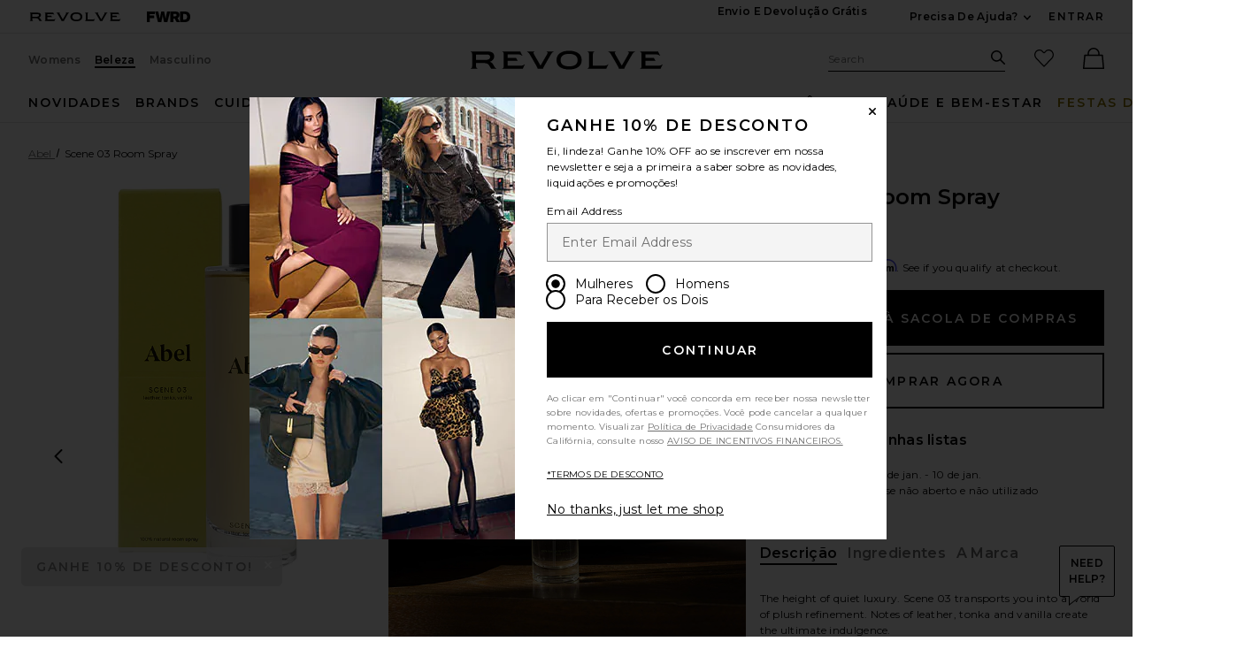

--- FILE ---
content_type: text/html;charset=UTF-8
request_url: https://br.revolve.com/content/product/getMarkup/productDetailsTab/ABLR-WU8?d=Womens&code=ABLR-WU8
body_size: 3124
content:

<div id="details-ajaxed-tab" class="product-details product-sections js-tabs tabs--responsive"
     data-active-tab="product-details__title--active">
    <ul role="tablist" class="u-margin-l--none">
                                <li class="u-inline-block u-padding-r--lg">
                <h2 class="u-text--lg u-margin-tb--none u-font-primary">
                    <a role="tab" aria-controls="product-details__description" href="#product-details__description"
                       class="js-product-details-tab-track product-sections__hed tabs__link u-padding-b--xs 
                       product-details__title u-center tabs__link--active product-details__title--active"
                       data-name="descrição"
                       data-tab-content=".product-details__description" aria-selected="true">
                        descrição
                    </a>
                </h2>
            </li>
            <li class="u-inline-block u-padding-r--lg">
                <h2 class="u-text--lg u-margin-tb--none u-font-primary">
                    <a role="tab" aria-controls="product-details__ingredients" href="#product-details__ingredients" 
                       class="js-product-details-tab-track product-sections__hed tabs__link u-padding-b--xs 
                       product-details__title u-center"
                       data-name="ingredientes"
                       data-tab-content=".product-details__ingredients" aria-selected="false">
                        ingredientes
                    </a>
                </h2>
            </li>

                            <li class="u-inline-block u-padding-r--lg">
                    <h2 class="u-text--lg u-margin-tb--none u-font-primary">
                        <a role="tab" aria-controls="product-details__about-brand" href="#product-details__about-brand" 
                           class="js-product-details-tab-track product-sections__hed tabs__link u-padding-b--xs 
                           product-details__title u-center"
                           data-name="a marca"
                           data-tab-content=".product-details__about-brand" aria-selected="false">
                            a marca
                        </a>
                    </h2>
                </li>
                                </ul>

    
    <!-- Description -->
    <div role="tabpanel" class="product-details__content tabs__content product-details__description  tabs__content--active " id="product-details__description" tabindex="-1">
                                            <p class="u-margin-t--xl u-text--md">The height of quiet luxury. Scene 03 transports you into a world of plush refinement. Notes of leather, tonka and vanilla create the ultimate indulgence.</p><h3 class="h6 u-margin-b--sm">Os detalhes</h3><ul class="product-details__list u-margin-l--none"><li>Notas principais: couro, tonka, baunilha, patchouli, sândalo</li><li>100% natural and ethically sourced</li><li>Vegan</li><li>100mL<br>Please note, not sold as a set</li><li class="u-line-height">Revolve Style No. ABLR-WU8</li><li class="u-line-height">Manufacturer Style No. 9421907529134</li><li class="u-line-height">A embalagem e os materiais podem variar. Leia os rótulos, avisos e instruções antes de usar.</li></ul>
                        </div>

        <!--  Size & Fit -->
            <!-- Ingredients -->
        <div role="tabpanel" class="product-details__content tabs__content product-details__ingredients" id="product-details__ingredients" tabindex="-1">
        <p class="u-margin-t--xl u-text--md">Extrato de Baunilha Bourbon 10x, Vanilina Renovável, Mistura de Bálsamo de Tolu (105906) 50% Tecn, Cumarina Natural (C:A1914n), Óleo de Cedro Chin., Óleo de Patchouli Decol. Md, Óleo de Bálsamo de Gurjun, Óleo de Amyris, Sândalo Drches, Óleo de Estoraque Pirogênico 10% Tecn, Óleo de Zimbro Rect. 1% Tecn, Óleo de Olíbano Pirogênico 1% Tecn, Abs. de Cistus Labdanum Sis, Citrato de Trietila Natural *Aviso: Os ingredientes estão sujeitos a alterações a critério do fabricante. Para a lista mais completa e atualizada de ingredientes, consulte a embalagem do produto.</p>
    </div>
    
    <!-- About Brand -->

        <div role="tabpanel" class="product-details__content tabs__content product-details__about-brand" id="product-details__about-brand" tabindex="-1">
        <p class="u-margin-t--xl u-text--md">Uma casa de fragrâncias de origem vegetal, administrada e administrada por mulheres, focada em um futuro melhor. Fundada pela neozelandesa Frances Shoemack em Amsterdã em 2013, quando ela não conseguia encontrar um perfume natural que fosse chique, moderno e duradouro. Desde o primeiro dia, a marca tinha uma missão clara: inspirar mudanças positivas, criando o melhor perfume natural do mundo, sem comprometer a ética ou a estética. Trabalhando com o único mestre perfumista da Austrália, Isaac Sinclair, de São Paulo, a Abel se destaca pelo uso da ciência natural mais recente e por sua busca incansável pela interseção entre sustentabilidade e luxo minimalista. Agora sediada em Wellington, Nova Zelândia, a Abel cria uma coleção de fragrâncias unissex 100% derivadas de plantas, biodegradáveis e veganas.</p>
    </div>
    </div>


--- FILE ---
content_type: text/html;charset=UTF-8
request_url: https://br.revolve.com/content/product/pdp-content/ABLR-WU8/similarItems?d=Womens
body_size: 3196
content:
<div class="product-sections u-padding-tb--xxl">
    <h2 class="h4 u-padding-b--none">
        Itens semelhantes
    </h2>
    <div class="g n-block-grid--5">
                    <div class="gc">
                <a href="/oribe-moisture-control-deep-treatment-masque/dp/ORIB-WU159/?d=Womens&sectionURL=Direct+Hit&srcType=dp_recs_expanded" class="u-center u-block product-link">
                    <div>
                        <img class="product-image u-aspect-66 js-lazy-image"
                                                            data-src="https://is4.revolveassets.com/images/p4/n/tv/ORIB-WU159_V1.jpg"
                                data-srcset="https://is4.revolveassets.com/images/p4/n/uv/ORIB-WU159_V1.jpg 2x"
                                                         width="576" height="864" alt="" style="">
                    </div>
                    <div class="product-name">Oribe Moisture & Control Deep Treatment Masque</div>
                    <div class="product-brand">Oribe</div>
                    <div>
                                                    <div class="price">
                                <span class="price__retail">$66</span>
                            </div>
                                            </div>
                </a>
            </div>
                    <div class="gc">
                <a href="/rco-dallas-biotin-thickening-conditioner/dp/RPCO-WU9/?d=Womens&sectionURL=Direct+Hit&srcType=dp_recs_expanded" class="u-center u-block product-link">
                    <div>
                        <img class="product-image u-aspect-66 js-lazy-image"
                                                            data-src="https://is4.revolveassets.com/images/p4/n/tv/RPCO-WU9_V1.jpg"
                                data-srcset="https://is4.revolveassets.com/images/p4/n/uv/RPCO-WU9_V1.jpg 2x"
                                                         width="576" height="864" alt="" style="">
                    </div>
                    <div class="product-name">R+Co Dallas Biotin Thickening Conditioner</div>
                    <div class="product-brand">R+Co</div>
                    <div>
                                                    <div class="price">
                                <span class="price__retail">$38</span>
                            </div>
                                            </div>
                </a>
            </div>
                    <div class="gc">
                <a href="/anastasia-beverly-hills-magic-touch-blush-trio-in-berry-rose/dp/ABEV-WU460/?d=Womens&sectionURL=Direct+Hit&srcType=dp_recs_expanded" class="u-center u-block product-link">
                    <div>
                        <img class="product-image u-aspect-66 js-lazy-image"
                                                            data-src="https://is4.revolveassets.com/images/p4/n/tv/ABEV-WU460_V1.jpg"
                                data-srcset="https://is4.revolveassets.com/images/p4/n/uv/ABEV-WU460_V1.jpg 2x"
                                                         width="576" height="864" alt="" style="">
                    </div>
                    <div class="product-name">Anastasia Beverly Hills Magic Touch Blush Trio in Berry & Rose</div>
                    <div class="product-brand">Anastasia Beverly Hills</div>
                    <div>
                                                    <div class="price">
                                <span class="price__retail">$38</span>
                            </div>
                                            </div>
                </a>
            </div>
                    <div class="gc">
                <a href="/oribe-cote-dazur-bar-soap/dp/ORIB-WU243/?d=Womens&sectionURL=Direct+Hit&srcType=dp_recs_expanded" class="u-center u-block product-link">
                    <div>
                        <img class="product-image u-aspect-66 js-lazy-image"
                                                            data-src="https://is4.revolveassets.com/images/p4/n/tv/ORIB-WU243_V1.jpg"
                                data-srcset="https://is4.revolveassets.com/images/p4/n/uv/ORIB-WU243_V1.jpg 2x"
                                                         width="576" height="864" alt="" style="">
                    </div>
                    <div class="product-name">Oribe Cote D'azur Bar Soap</div>
                    <div class="product-brand">Oribe</div>
                    <div>
                                                    <div class="price">
                                <span class="price__retail">$35</span>
                            </div>
                                            </div>
                </a>
            </div>
                    <div class="gc">
                <a href="/grown-alchemist-exfoliating-hand-wash-500ml/dp/GWAC-WU2/?d=Womens&sectionURL=Direct+Hit&srcType=dp_recs_expanded" class="u-center u-block product-link">
                    <div>
                        <img class="product-image u-aspect-66 js-lazy-image"
                                                            data-src="https://is4.revolveassets.com/images/p4/n/tv/GWAC-WU2_V1.jpg"
                                data-srcset="https://is4.revolveassets.com/images/p4/n/uv/GWAC-WU2_V1.jpg 2x"
                                                         width="576" height="864" alt="" style="">
                    </div>
                    <div class="product-name">Grown Alchemist Exfoliating Hand Wash 500ml</div>
                    <div class="product-brand">Grown Alchemist</div>
                    <div>
                                                    <div class="price">
                                <span class="price__retail">$42</span>
                            </div>
                                            </div>
                </a>
            </div>
            </div>

    <div class="slidedown">
        <div id="view-more-similar-items" class="slidedown__content slidedown__content--show-partial g n-block-grid--5 u-padding-b--xl">
                            <div class="gc">
                    <a href="/laura-mercier-secret-brightening-under-eye-powder-in-soft-pink/dp/LIER-WU159/?d=Womens&sectionURL=Direct+Hit&srcType=dp_recs_expanded" class="product-link u-block" tabindex="-1" aria-hidden="true">
                        <div>
                            <img class="product-image u-aspect-66 js-lazy-image"
                                                                     data-src="https://is4.revolveassets.com/images/p4/n/tv/LIER-WU159_V1.jpg"
                                    data-srcset="https://is4.revolveassets.com/images/p4/n/uv/LIER-WU159_V1.jpg 2x"
                                                                  width="576" height="864" alt="" style="">
                        </div>
                        <div class="product-name">Laura Mercier Secret Brightening Under Eye Powder in Soft Pink</div>
                        <div class="product-brand">Laura Mercier</div>
                        <div>
                                                            <div class="price">
                                    <span class="price__retail">$35</span>
                                </div>
                                                    </div>
                    </a>
                </div>
                            <div class="gc">
                    <a href="/abel-mini-the-apartment-eau-de-parfum/dp/ABLR-WU49/?d=Womens&sectionURL=Direct+Hit&srcType=dp_recs_expanded" class="product-link u-block" tabindex="-1" aria-hidden="true">
                        <div>
                            <img class="product-image u-aspect-66 js-lazy-image"
                                                                     data-src="https://is4.revolveassets.com/images/p4/n/tv/ABLR-WU49_V1.jpg"
                                    data-srcset="https://is4.revolveassets.com/images/p4/n/uv/ABLR-WU49_V1.jpg 2x"
                                                                  width="576" height="864" alt="" style="">
                        </div>
                        <div class="product-name">Abel Mini The Apartment Eau De Parfum</div>
                        <div class="product-brand">Abel</div>
                        <div>
                                                            <div class="price">
                                    <span class="price__retail">$40</span>
                                </div>
                                                    </div>
                    </a>
                </div>
                            <div class="gc">
                    <a href="/ilia-skin-rewind-complexion-stick-in-32w-kauri/dp/ILIR-WU382/?d=Womens&sectionURL=Direct+Hit&srcType=dp_recs_expanded" class="product-link u-block" tabindex="-1" aria-hidden="true">
                        <div>
                            <img class="product-image u-aspect-66 js-lazy-image"
                                                                     data-src="https://is4.revolveassets.com/images/p4/n/tv/ILIR-WU382_V1.jpg"
                                    data-srcset="https://is4.revolveassets.com/images/p4/n/uv/ILIR-WU382_V1.jpg 2x"
                                                                  width="576" height="864" alt="" style="">
                        </div>
                        <div class="product-name">ILIA Skin Rewind Complexion Stick in 32W Kauri</div>
                        <div class="product-brand">ILIA</div>
                        <div>
                                                            <div class="price">
                                    <span class="price__retail">$48</span>
                                </div>
                                                    </div>
                    </a>
                </div>
                            <div class="gc">
                    <a href="/oribe-supershine-light-moisturizing-cream/dp/ORIB-WU82/?d=Womens&sectionURL=Direct+Hit&srcType=dp_recs_expanded" class="product-link u-block" tabindex="-1" aria-hidden="true">
                        <div>
                            <img class="product-image u-aspect-66 js-lazy-image"
                                                                     data-src="https://is4.revolveassets.com/images/p4/n/tv/ORIB-WU82_V1.jpg"
                                    data-srcset="https://is4.revolveassets.com/images/p4/n/uv/ORIB-WU82_V1.jpg 2x"
                                                                  width="576" height="864" alt="" style="">
                        </div>
                        <div class="product-name">Oribe Supershine Light Moisturizing Cream</div>
                        <div class="product-brand">Oribe</div>
                        <div>
                                                            <div class="price">
                                    <span class="price__retail">$54</span>
                                </div>
                                                    </div>
                    </a>
                </div>
                            <div class="gc">
                    <a href="/aesop-cythera-aromatique-room-spray/dp/AESR-WU54/?d=Womens&sectionURL=Direct+Hit&srcType=dp_recs_expanded" class="product-link u-block" tabindex="-1" aria-hidden="true">
                        <div>
                            <img class="product-image u-aspect-66 js-lazy-image"
                                                                     data-src="https://is4.revolveassets.com/images/p4/n/tv/AESR-WU54_V1.jpg"
                                    data-srcset="https://is4.revolveassets.com/images/p4/n/uv/AESR-WU54_V1.jpg 2x"
                                                                  width="576" height="864" alt="" style="">
                        </div>
                        <div class="product-name">Aesop Cythera Aromatique Room Spray</div>
                        <div class="product-brand">Aesop</div>
                        <div>
                                                            <div class="price">
                                    <span class="price__retail">$66</span>
                                </div>
                                                    </div>
                    </a>
                </div>
                            <div class="gc">
                    <a href="/1999-beauty-cream-contour-stick-in-tea/dp/199R-WU23/?d=Womens&sectionURL=Direct+Hit&srcType=dp_recs_expanded" class="product-link u-block" tabindex="-1" aria-hidden="true">
                        <div>
                            <img class="product-image u-aspect-66 js-lazy-image"
                                                                     data-src="https://is4.revolveassets.com/images/p4/n/tv/199R-WU23_V1.jpg"
                                    data-srcset="https://is4.revolveassets.com/images/p4/n/uv/199R-WU23_V1.jpg 2x"
                                                                  width="576" height="864" alt="" style="">
                        </div>
                        <div class="product-name">19/99 Beauty Cream Contour Stick in Tea</div>
                        <div class="product-brand">19/99 Beauty</div>
                        <div>
                                                            <div class="price">
                                    <span class="price__retail">$34</span>
                                </div>
                                                    </div>
                    </a>
                </div>
                            <div class="gc">
                    <a href="/tarte-maracuja-juicy-glow-tint-in-35n-medium-neutral/dp/TRTE-WU10/?d=Womens&sectionURL=Direct+Hit&srcType=dp_recs_expanded" class="product-link u-block" tabindex="-1" aria-hidden="true">
                        <div>
                            <img class="product-image u-aspect-66 js-lazy-image"
                                                                     data-src="https://is4.revolveassets.com/images/p4/n/tv/TRTE-WU10_V1.jpg"
                                    data-srcset="https://is4.revolveassets.com/images/p4/n/uv/TRTE-WU10_V1.jpg 2x"
                                                                  width="576" height="864" alt="" style="">
                        </div>
                        <div class="product-name">tarte Maracuja Juicy Glow Tint in 35N Medium Neutral</div>
                        <div class="product-brand">tarte</div>
                        <div>
                                                            <div class="price">
                                    <span class="price__retail">$42</span>
                                </div>
                                                    </div>
                    </a>
                </div>
                            <div class="gc">
                    <a href="/nest-new-york-seville-orange-perfume-oil-30ml/dp/NESR-WU23/?d=Womens&sectionURL=Direct+Hit&srcType=dp_recs_expanded" class="product-link u-block" tabindex="-1" aria-hidden="true">
                        <div>
                            <img class="product-image u-aspect-66 js-lazy-image"
                                                                     data-src="https://is4.revolveassets.com/images/p4/n/tv/NESR-WU23_V1.jpg"
                                    data-srcset="https://is4.revolveassets.com/images/p4/n/uv/NESR-WU23_V1.jpg 2x"
                                                                  width="576" height="864" alt="" style="">
                        </div>
                        <div class="product-name">NEST New York Seville Orange Perfume Oil 30ml</div>
                        <div class="product-brand">NEST New York</div>
                        <div>
                                                            <div class="price">
                                    <span class="price__retail">$102</span>
                                </div>
                                                    </div>
                    </a>
                </div>
                            <div class="gc">
                    <a href="/oribe-impermeable-anti-humidity-spray/dp/ORIB-WU14/?d=Womens&sectionURL=Direct+Hit&srcType=dp_recs_expanded" class="product-link u-block" tabindex="-1" aria-hidden="true">
                        <div>
                            <img class="product-image u-aspect-66 js-lazy-image"
                                                                     data-src="https://is4.revolveassets.com/images/p4/n/tv/ORIB-WU14_V1.jpg"
                                    data-srcset="https://is4.revolveassets.com/images/p4/n/uv/ORIB-WU14_V1.jpg 2x"
                                                                  width="576" height="864" alt="" style="">
                        </div>
                        <div class="product-name">Oribe Impermeable Anti Humidity Spray</div>
                        <div class="product-brand">Oribe</div>
                        <div>
                                                            <div class="price">
                                    <span class="price__retail">$44</span>
                                </div>
                                                    </div>
                    </a>
                </div>
                            <div class="gc">
                    <a href="/grown-alchemist-invigorate-hand-wash-500ml/dp/GWAC-UU5/?d=Womens&sectionURL=Direct+Hit&srcType=dp_recs_expanded" class="product-link u-block" tabindex="-1" aria-hidden="true">
                        <div>
                            <img class="product-image u-aspect-66 js-lazy-image"
                                                                     data-src="https://is4.revolveassets.com/images/p4/n/tv/GWAC-UU5_V1.jpg"
                                    data-srcset="https://is4.revolveassets.com/images/p4/n/uv/GWAC-UU5_V1.jpg 2x"
                                                                  width="576" height="864" alt="" style="">
                        </div>
                        <div class="product-name">Grown Alchemist Invigorate Hand Wash 500ml</div>
                        <div class="product-brand">Grown Alchemist</div>
                        <div>
                                                            <div class="price">
                                    <span class="price__retail">$39</span>
                                </div>
                                                    </div>
                    </a>
                </div>
                            <div class="gc">
                    <a href="/african-botanics-rooibos-glycolic-booster/dp/AFRF-WU6/?d=Womens&sectionURL=Direct+Hit&srcType=dp_recs_expanded" class="product-link u-block" tabindex="-1" aria-hidden="true">
                        <div>
                            <img class="product-image u-aspect-66 js-lazy-image"
                                                                     data-src="https://is4.revolveassets.com/images/p4/n/tv/AFRF-WU6_V1.jpg"
                                    data-srcset="https://is4.revolveassets.com/images/p4/n/uv/AFRF-WU6_V1.jpg 2x"
                                                                  width="576" height="864" alt="" style="">
                        </div>
                        <div class="product-name">African Botanics Rooibos Glycolic Booster</div>
                        <div class="product-brand">African Botanics</div>
                        <div>
                                                            <div class="price">
                                    <span class="price__retail">$100</span>
                                </div>
                                                    </div>
                    </a>
                </div>
                            <div class="gc">
                    <a href="/soma-ayurvedic-mysur-sandalwood-fragrance-oil/dp/SAYU-WU2/?d=Womens&sectionURL=Direct+Hit&srcType=dp_recs_expanded" class="product-link u-block" tabindex="-1" aria-hidden="true">
                        <div>
                            <img class="product-image u-aspect-66 js-lazy-image"
                                                                     data-src="https://is4.revolveassets.com/images/p4/n/tv/SAYU-WU2_V1.jpg"
                                    data-srcset="https://is4.revolveassets.com/images/p4/n/uv/SAYU-WU2_V1.jpg 2x"
                                                                  width="576" height="864" alt="" style="">
                        </div>
                        <div class="product-name">Soma Ayurvedic Mysur Sandalwood Fragrance Oil</div>
                        <div class="product-brand">Soma Ayurvedic</div>
                        <div>
                                                            <div class="price">
                                    <span class="price__retail">$60</span>
                                </div>
                                                    </div>
                    </a>
                </div>
                            <div class="gc">
                    <a href="/jlo-beauty-firm-flaunt-targeted-booty-balm/dp/JBEA-WU1/?d=Womens&sectionURL=Direct+Hit&srcType=dp_recs_expanded" class="product-link u-block" tabindex="-1" aria-hidden="true">
                        <div>
                            <img class="product-image u-aspect-66 js-lazy-image"
                                                                     data-src="https://is4.revolveassets.com/images/p4/n/tv/JBEA-WU1_V1.jpg"
                                    data-srcset="https://is4.revolveassets.com/images/p4/n/uv/JBEA-WU1_V1.jpg 2x"
                                                                  width="576" height="864" alt="" style="">
                        </div>
                        <div class="product-name">JLo Beauty Firm + Flaunt Targeted Booty Balm</div>
                        <div class="product-brand">JLo Beauty</div>
                        <div>
                                                            <div class="price">
                                    <span class="price__retail">$65</span>
                                </div>
                                                    </div>
                    </a>
                </div>
                            <div class="gc">
                    <a href="/nest-new-york-indian-jasmine-perfume-oil-30ml/dp/NESR-WU19/?d=Womens&sectionURL=Direct+Hit&srcType=dp_recs_expanded" class="product-link u-block" tabindex="-1" aria-hidden="true">
                        <div>
                            <img class="product-image u-aspect-66 js-lazy-image"
                                                                     data-src="https://is4.revolveassets.com/images/p4/n/tv/NESR-WU19_V1.jpg"
                                    data-srcset="https://is4.revolveassets.com/images/p4/n/uv/NESR-WU19_V1.jpg 2x"
                                                                  width="576" height="864" alt="" style="">
                        </div>
                        <div class="product-name">NEST New York Indian Jasmine Perfume Oil 30ml</div>
                        <div class="product-brand">NEST New York</div>
                        <div>
                                                            <div class="price">
                                    <span class="price__retail">$102</span>
                                </div>
                                                    </div>
                    </a>
                </div>
                            <div class="gc">
                    <a href="/iles-formula-hair-mask-haute-performance/dp/IMUF-WU4/?d=Womens&sectionURL=Direct+Hit&srcType=dp_recs_expanded" class="product-link u-block" tabindex="-1" aria-hidden="true">
                        <div>
                            <img class="product-image u-aspect-66 js-lazy-image"
                                                                     data-src="https://is4.revolveassets.com/images/p4/n/tv/IMUF-WU4_V1.jpg"
                                    data-srcset="https://is4.revolveassets.com/images/p4/n/uv/IMUF-WU4_V1.jpg 2x"
                                                                  width="576" height="864" alt="" style="">
                        </div>
                        <div class="product-name">Iles Formula Hair Mask Haute Performance</div>
                        <div class="product-brand">Iles Formula</div>
                        <div>
                                                            <div class="price">
                                    <span class="price__retail">$78</span>
                                </div>
                                                    </div>
                    </a>
                </div>
                            <div class="gc">
                    <a href="/oribe-hair-alchemy-discovery-set/dp/ORIB-WU264/?d=Womens&sectionURL=Direct+Hit&srcType=dp_recs_expanded" class="product-link u-block" tabindex="-1" aria-hidden="true">
                        <div>
                            <img class="product-image u-aspect-66 js-lazy-image"
                                                                     data-src="https://is4.revolveassets.com/images/p4/n/tv/ORIB-WU264_V1.jpg"
                                    data-srcset="https://is4.revolveassets.com/images/p4/n/uv/ORIB-WU264_V1.jpg 2x"
                                                                  width="576" height="864" alt="" style="">
                        </div>
                        <div class="product-name">Oribe Hair Alchemy Discovery Set</div>
                        <div class="product-brand">Oribe</div>
                        <div>
                                                            <div class="price">
                                    <span class="price__retail">$52</span>
                                </div>
                                                    </div>
                    </a>
                </div>
                            <div class="gc">
                    <a href="/french-girl-rose-sea-polish-smoothing-treatment/dp/FRGO-WU9/?d=Womens&sectionURL=Direct+Hit&srcType=dp_recs_expanded" class="product-link u-block" tabindex="-1" aria-hidden="true">
                        <div>
                            <img class="product-image u-aspect-66 js-lazy-image"
                                                                     data-src="https://is4.revolveassets.com/images/p4/n/tv/FRGO-WU9_V1.jpg"
                                    data-srcset="https://is4.revolveassets.com/images/p4/n/uv/FRGO-WU9_V1.jpg 2x"
                                                                  width="576" height="864" alt="" style="">
                        </div>
                        <div class="product-name">French Girl Rose Sea Polish Smoothing Treatment</div>
                        <div class="product-brand">French Girl</div>
                        <div>
                                                            <div class="price">
                                    <span class="price__retail">$44</span>
                                </div>
                                                    </div>
                    </a>
                </div>
                            <div class="gc">
                    <a href="/oribe-hair-alchemy-heatless-styling-balm/dp/ORIB-WU269/?d=Womens&sectionURL=Direct+Hit&srcType=dp_recs_expanded" class="product-link u-block" tabindex="-1" aria-hidden="true">
                        <div>
                            <img class="product-image u-aspect-66 js-lazy-image"
                                                                     data-src="https://is4.revolveassets.com/images/p4/n/tv/ORIB-WU269_V1.jpg"
                                    data-srcset="https://is4.revolveassets.com/images/p4/n/uv/ORIB-WU269_V1.jpg 2x"
                                                                  width="576" height="864" alt="" style="">
                        </div>
                        <div class="product-name">Oribe Hair Alchemy Heatless Styling Balm</div>
                        <div class="product-brand">Oribe</div>
                        <div>
                                                            <div class="price">
                                    <span class="price__retail">$49</span>
                                </div>
                                                    </div>
                    </a>
                </div>
                            <div class="gc">
                    <a href="/iles-formula-scalp-hair-rejuvenating-booster/dp/IMUF-WU6/?d=Womens&sectionURL=Direct+Hit&srcType=dp_recs_expanded" class="product-link u-block" tabindex="-1" aria-hidden="true">
                        <div>
                            <img class="product-image u-aspect-66 js-lazy-image"
                                                                     data-src="https://is4.revolveassets.com/images/p4/n/tv/IMUF-WU6_V1.jpg"
                                    data-srcset="https://is4.revolveassets.com/images/p4/n/uv/IMUF-WU6_V1.jpg 2x"
                                                                  width="576" height="864" alt="" style="">
                        </div>
                        <div class="product-name">Iles Formula Scalp + Hair Rejuvenating Booster</div>
                        <div class="product-brand">Iles Formula</div>
                        <div>
                                                            <div class="price">
                                    <span class="price__retail">$95</span>
                                </div>
                                                    </div>
                    </a>
                </div>
                            <div class="gc">
                    <a href="/lake-skye-11-11-vanilla-body-oil/dp/LAKR-WU22/?d=Womens&sectionURL=Direct+Hit&srcType=dp_recs_expanded" class="product-link u-block" tabindex="-1" aria-hidden="true">
                        <div>
                            <img class="product-image u-aspect-66 js-lazy-image"
                                                                     data-src="https://is4.revolveassets.com/images/p4/n/tv/LAKR-WU22_V1.jpg"
                                    data-srcset="https://is4.revolveassets.com/images/p4/n/uv/LAKR-WU22_V1.jpg 2x"
                                                                  width="576" height="864" alt="" style="">
                        </div>
                        <div class="product-name">Lake & Skye 11 11 Vanilla Body Oil</div>
                        <div class="product-brand">Lake & Skye</div>
                        <div>
                                                            <div class="price">
                                    <span class="price__retail">$48</span>
                                </div>
                                                    </div>
                    </a>
                </div>
                    </div>
        <hr class="slidedown__hr">
        <div class="u-center">

            <button class="js-toggle-reveal js-toggle-tracking slidedown__btn action-button action-button--dark action-button--md"
                    data-expand-copy="ver mais"
                    data-container-selector="#view-more-similar-items"
                                    data-close-copy="ver tudo 100 Itens semelhantes"
                    data-url="/content/products/similaritems/ABLR-WU8?srcType=dp_recs_expanded&d=F"
                            >

                                    <span class="action-button__copy">ver mais</span>
                            </button>
        </div>

    </div>
</div>
<script>
    $(document).ready(function() {
        $('.js-toggle-tracking').click(function (event) {
            if (typeof logEngagement == 'function') {
                logEngagement(window.location.href, "Similar Item Event", "Main PDP View More", {});
            }
        });
    });
</script>


--- FILE ---
content_type: application/javascript
request_url: https://forms.p.revolve.com/a4flkt7l2b/z9gd/42425/br.revolve.com/jsonp/z?cb=1767846184893&dre=l&callback=jQuery11240235738326860651_1767846184815&_=1767846184816
body_size: 735
content:
jQuery11240235738326860651_1767846184815({"success":true,"dre":"l","response":"N4IgzgrgxlCmZhALgC4CcKwDQjQQwDsATZAVgE4AGAdmpyL2RACMBzAKmbXbwBsAfAIIAHYb1gBSZik4BbTmHZRmnCOyK8AJJQB6AKwB-s.[base64]"});

--- FILE ---
content_type: application/javascript
request_url: https://br.revolve.com/Q73HyZgDLS/l_TntEIm/ez/9tN9J2zmbSwpht/aRc-Ag/fmpsA/X5FSikB
body_size: 178208
content:
(function(){if(typeof Array.prototype.entries!=='function'){Object.defineProperty(Array.prototype,'entries',{value:function(){var index=0;const array=this;return {next:function(){if(index<array.length){return {value:[index,array[index++]],done:false};}else{return {done:true};}},[Symbol.iterator]:function(){return this;}};},writable:true,configurable:true});}}());(function(){GR();sf5();Rd5();var QF=function(){vm=["\x6c\x65\x6e\x67\x74\x68","\x41\x72\x72\x61\x79","\x63\x6f\x6e\x73\x74\x72\x75\x63\x74\x6f\x72","\x6e\x75\x6d\x62\x65\x72"];};var Kc=function(PF){try{if(PF!=null&&!lH["isNaN"](PF)){var tT=lH["parseFloat"](PF);if(!lH["isNaN"](tT)){return tT["toFixed"](2);}}}catch(DT){}return -1;};var Fc=function(){if(lH["Date"]["now"]&&typeof lH["Date"]["now"]()==='number'){return lH["Math"]["round"](lH["Date"]["now"]()/1000);}else{return lH["Math"]["round"](+new (lH["Date"])()/1000);}};var BV=function(pw,Rl){return pw|Rl;};var Ul=function(){Hv=[];};var Ts=function(Gl,zc){return Gl*zc;};var SW=function(){return lH["Math"]["floor"](lH["Math"]["random"]()*100000+10000);};var mF=function(nl){return -nl;};var xw=function(ww){if(ww===undefined||ww==null){return 0;}var ZT=ww["replace"](/[\w\s]/gi,'');return ZT["length"];};var Kw=function(){QT=["","9*>[\x07G/!Zr-QUB ","*UM",":3M","&3Q","!\'FD\x40Z","j6v>+Zw-\\DH\'&K","D","=[G+Q","\b+-PK\b","w[ev|","F\">\'#JT/","h:8AS7]S","X\fQB","<$L\x00E/!Z","","6G\x40","","p>&>lW.+[\x40","R<b","_\x3f9","GN\x07/^\x40\v>+/D]W7\bO{8","G\\","FR_","+4\f","raJ\t7\'FaFCZ","","9!\f.","B>\"\\U:*_DX/$U","A","3QM2+","EtLT$\n_^Bn-GH3c\f\\dtkX.BDOSq\bWZ\fZ","kc","Q^\t&","2\n6","^","(<KKJ^\tVUO3%VWp3QR> \\c\x07-VN\\RayDm^!Fv*Efo)}5/\\]&BD+xs1M:*\x00","D\t-9P","299]i)\'MZ\"FHD\v\x3f\x40F","\b*\x40R_","\n&F]\x00F_","\tA","Wh:\x00","P\r\"X3\n\"1M","=5Z4T)/Qv%TDY","G8\x3f;9Q","7WSF\t","MV\\J:4","F:>*>Z","J\r+:JEV\\","=QP2=AV\x07/[UR&(KO\b","\x00QX\tI\"8upNT/<I]j","7","wbBo\r\x07","=,WF\fNT","F=4=5M","T>","t%>%DQQX\x00\tw\t3+9Py","{\x00\b=b9PU{(GFN\rb`{3n\vWGPT"," &KM","K%%","M\x3f>\x07~c\vB","\x070b\x40Y#\x00K^\fOX","g1[OL","i\bY\v7ZNO","A9<\n=9]4v NX\x07$ZU","#","\\9\f&>Y","X7#\x3f$9Z","%#L","*6WC\v<GD\v1FX","g+wb","L3\'*_G","/PDjU.\r]\"*","s1l","\nm:Ht\fAL=f","~t\r++AZUT)\"K>#","0*<[\x07I6+\\Q",".#GE:MF7]S","\v-SCG*I]\nJ_","V<\\\"#:$[","\r]d+5LT","-\x40N\fV]","147;5S","RN*\v\x40IL_","$$\n&=[","1NJ\"\b]Z\r","\x00,_CY",",gQ[<\nD[\b","BM^\'\'Vd\bMV","SP","<+\\w-FDS","d!f","z","zO(TxeGRt]0kENUco2K=\x3fV{6P`RHtdg","F\"4\n9PI,","WU","|U","=","D3\n\'","\\\b\f4[>#<G4P:\'DU\f/W","79\x40","&7V","\f","95","\v\x40\v","#4M","R&#]O","JBM","","\"L\x3f\"","B::M","L5 NG( NUYuBGH $FN|pQ","\x40D\bNT\t;]:=\x3f","\\VR\tI$%","4WC\x40:LL\tF_","8=1JT","X","%fL","","UD-!\x40F\t",")+O]7WS{\b!=JKOyD3#","9F","\t-4LP><wA\x004\x40\x40[\n+-","\\","K==1Yw.!\\U=*UOJ","!4LP><wA\x004\x40\x40[\n+-","MC","8&MW\nBSx)\'DD","P","\tP\\\v","5XC8:AB\vKQN","%WUH\f0bMsP[!","","\r++NAPN\x3f=","[\bWs\vM8.<","=!LNhT","2|BF\x3f$!*&_S::M","B\v-VNY","1]UD!%","99","\'\x40_","M2%6*1N&O!+","C\x3f\'Ip\v5[BN\t","U3","\v\"=G","7]dG#,K\\","),Q`DY\"\tZ9!(.<KU","%7<i\x07;>&Q4gi\tphE#bBi,GV#\x40<i2\r64|h/!G;%Pq5yA=D;4b=76Q4eRn6\tp{,;-lO/\bV&0\"&;ki|XssZ|%PA,ge&\'<j}678,c|Gau p`j2x\bdzA\vi7/\f#viu/s`mQ)\bf~\x40}&7,i5\x07\'LCgQy\x3f0sEL0|\bc,b_.VO9vZ=l+,EQ\'|li;}T\x40p&\'<iEHts=iv/s`~L\v8SG,bZ>_]okb/ptm\"9\bfy\x07n}&>$i}67=I9gviu;S\nL;\t+b~y5i77\x3f\nj4vjiu/grn\"9\bf8[&0Ei:d7>i&\x40W\rD{l,\f-lO,F\"7<p9.\toin\f/YhQ99\rpbr0#X6\'\x3fz\x07B<\fNu/\tql.K,b`&7<eg7\x3f>sU\fiu/\x00h\nn\v8&di[\x07$9<57M4\r<kg( ~`{\bHz&`F$=VO *\n%I\bsk}7:dj,bp$/m\x3f\'\x3f;V$e,\rc\tq{\blZ[bp-3*O%\b |:\r_w%hU`h##:ii$Q\x07&777&\x3f&&Q4g6~wT`j0e/bp%<i#\x3f<g=|zvMG #-JI;O\x40D\\cO\t,\btkP_D~0xI,b\\/>_77\x3fhF_u)sR|Kfp&.$O;/\x3f\'6u\nu/HCl$|O,F\"7<~n4+ \\t-*\x07[/uk_#<li\vLp%E3\t<Nq<gilut(7(rF\"7<~n7Zd=in:\'zk[#/qi<bs*2<_&7=Q9gviuSEL8(\bdbn\b*4<i77\x3f=iU_u-^Q;\bqdi\x00G`W8i\x07N\x3f=t\x07e,\nu/\x00`mB\bHL4\bV&0\"&;kir\bsk9:d|,aW&77\\\x3f+7zCgjQ\t0sy\\;\rB[bp=\'c\x3f9&#CrXtj;\baErt&7<l$tEGjviuHj8|\bc,b\\WFVO6*_<A~_u/VJn;\baB\vLp&\";N<.a4g6Z\tuCl,;zJp!<i\b&niiu/Edn;\baN$qW&777`N\x3f;xCO\fu({s`FJ~bBi(\x40y1\fa1F\tMiu*)jxj)\x07Ci,is\x004\x40o67\x3fp#\rviuPz3\v\bdi.F67<i:7=f4liG/*DNj;#9mk`zL<k4:2LCgF`/0sH]\bNb[`F$=VO%9<Tmi~\'sRj8&diiz$>c}67=;Q9g<u/\t|rj\t SG,b]6F>_]iwaFXskf(9:d\nbp\x3f<k\x07\x0772\x00Q4giXP\x00sy\\;\x07b\x07GfVFg7\x3f~:]p3*ob(!uw_ |A,ge&\'<j&7=.;]9gnP\tz\x00cs#\n!qi{F&5C978w|03*o^Xskz).dL\naW&7/f\t$d71iwR]/\x07f`z;\fRi.y:<`.\toI`m,\'UQ=\x3f1Ci,q>./G}679,=x\x00|w\\]/\x07f`z;!}q,{F&3)a. |\"|(,\r*se;\bge+p&A&4L\f\bg4~,m`9\x40{\vmf\x40_4\x3f<f7\x3f\tb*O~\\tj8\vxML*I\x07&73_4b7s7g\x07_lqC\x40\n-Bj_`_>7%_9\t)]Gp,F`:c`h\"9\bfJL}&>$j;N\x3f=Z8N\rviu\'b\\;\v\bdi+lg_7<Ec4\x3f|\"C_u-\"YG;\fKr5qw1+\\\fCN,`t\x40p\bF`F{r\f/uq,bp&01/\r(_u-wFg;di,u\b\x3f<k\fa;3I4>Nu/\tCs\rNn8uw-<,D\x00$(vjEt\'irVzU`j;_L\n[\x40N<-7M4div\fvT`j0\x07I,bZ-\x400i\x077\x3f\nWED&hU`c##_r;ub4/j0/\x3f3T5Jlqu\x40\bc,bZ.O77\x3fZ=l+,ER:c`i\"9\bf{i&0Ei=8N,=R\x00|bju/T`j0,Kq,{F&1(()z>c|uE`h..ii+p&La264tkbju/T`j0#Oj\vbp-*O%.\tdVin\f/_EzJ9\fdi;p&,&4L\r<4g7\tuCl,;zJp\"2Dy7\x3f.V%I|v\bsk~4\n\vCi,id)7id\x00\'\x3fd/B<\nu/\tpl\\\t-Br\vbp-40_`7\x3f}0G\'^[/^Iz99\nn\nbr1 dHx2e,\rc\tqu|3\blZ[bp-8+_%\b d\r_v\bsk~4\bqdifK7;N<\'M4~,kV:T`j0:\x07uG,a\\E2a7(fg|d*si;9OI*eH6DDC\f0N&z!g\nilqw}\bc,b]\'Oc5fg-or \x00wa qi<br\x3f<k\x00\x07\'\'6u&Nu/\tdvY\tvRi/qV7%_#\x3f64l\rGb\bskr/dL\nS&0Ei4,>pu\f{s`E#\n!s,b]1\b.77\x3fgU_u-ukM;j{[W&77~;4t,siP\t3\x00`mB\nmj\x40_).caF\t\n&}v\bske,9:dpbr\"),\r\x07\vB\'au8{s`\x40KRi.wf-<i7b3\fm\'uK;\x07Mqlx&80j>\x07\'6Edu({s`FJ~Ri.\x40t5D<`\r64N,p~gM^\x00gi,i&0EiG+TCg\x00\x40m\x00\f{`e7\f\bdo$bg_7<C\x00;8w`\n\r_p4E`h+Ui\nrp&7|}67\x3f\'6q1du({s`\x40xRi*G\v\'oob]g3/S,hU`c}MKqdBj/\x3f\'2shQU9v\\\\\x3f\bs,bZ.O77\x3fZ=l+,ER:c`i7\bqdi[y$\x3f\x3f=J&e,\fNu/\ts\vHPA\\Fa1.\t_Dowyu/sJ\x07;i,iE4i&7=-jCg[n9v\\El\x07\bs,b\\%O77\x3flZI\fEzjki\x07.dfp&.$i26L4e\f\x40W\x00\r^r|O~yRm,bG-<i%%<fg,|f\bsk_)!.gpbr0,_&7=:o9g\"Nu/\t\x40tZ\r\vdi,`z<i#8wIkn\f/^tS99\rj,bp$!DN,M.\x07\vDh(u//Gxs >n]A,DO7\x3f\x006\f#ieOu-uhg;&di:uW&77~\x00\x3f}p!H\niw7\"V`j;*,bp .(y77\x3fsJ_u+s`i#(&di8}&40","P","GP9j\x3f#","VHX\n/=F\x40(UT\t","<3LC5","0","ON\\\x40_8,KGT:V\x00","#[B+[G$W",";]sbubAy2:-BR\"\ve:z\"\f","!O","\'-D\x40G*iD\\F\\]\\9q=5_5!F\x077WSJ\",APEMx[\x3fo\x3fLC)n\\[N!WB+;DJFGF{0\f.)D1+K\x40c_TXn!D^\bPG-.Q;3a9JT::GF3kF:!JLC","&#*#M4S/!X[7`DX","K]","3-","CAPE+L","&>",".>HU","V\\35","\f","*\"FD","\b]c\\N_Z\'=\x40Z\fA]","#5n_<Z[","!<5J%I,\\U&","d)xlm:F^\f~5c>M7\rC4{$$\x00}\x3f\n#t7Ta-:<","d.(NQ","%","{\\1WqD =jLF\b=b9P","AI"];};var ZM=function(){return ["\n:01GtJA","VZ=%Z","8w\x406T2(-T]\x40ISy\nR\x40:*{,6KU\tPOyVX-j","B","<6D\\((%V]\rAHV.C\\=0:(\'JV\v7[X","5\fv","N","-gF%-I-9",">Q[=7","OFV\tH","-&V/ahAT.7RW!+S","GG<dQ-*T\t6","-DJIC.+Z]%","QJC><P\\","\fXB",";!","N\b:.0","y","-\nRQ","4(,GJ","9*GJPI","-DJ\reR","o\x008^P5 %O8(!P}VI","d\\+/J-9dDWb<C[","(+dQAB","-","WV7Ek, T\b23*CT\x3fNU26SQ","!\bXF;",".\v[","SQ<","w;0R*!LL","=,\'D",")O]#JR","\b_U<+P","D\\.0","M>*","8o\b\vcok]lg}Q","\\89(GJPOTX,-S.%TQ]","*[Q!1P","\'\x072","%-I","","Q\bQ","\v280J","g\tJP<","\v2+","7","Q\btD\x40","jg","\x3fn\v","+\vRr\'%I","D\x40:0i","[]Vi\v40\nC\\","0R","^2,&MY\x40","","420KVA","iH","\x3fX[$!(:0/h\fQAy.^P\'do58!P]","p0(0RjUS\b-","","ZA","U5","Y",":XG","6X4*!","I]gI\t","1\fCDr","n)*-A]7KT+*RS;0O/5+L","=P40","COMR","J!*T\btb","!PN\tGC:+RF","NQP`:\f^[;","T[-R5(V","qV","Q\f0rL:!N23*gJKT","Y83 Gm2me)YQ<","Z0u\fF","}1","G","G","T=","R\x40\"!)X42!m^WC","0^","U^t95\tRF5\'*S8(-MV","B\b-z[-",".+ZQV\x00{\\\r5!U]",")\"I)+A","M)","DW!4I",")MB0LI\rZV:X-5\'G","[)1QMIO","EA","!W_\fRF<+O","WC\x000Rc:/X","S]8(\\","*,^Y\'1IM\x3f0KN","RB","\\HC\n-n]$ ","O58+O",".7","2X\x3f36","tI-Eq\x00-*I","<6T\f\v.+ZA&VI\x003+\nXF","V^","KPo4","M]","-(I","MMAT:=\f_",";","cc9","W%4R>8","-2Q"," N","=2","<S","631Q]-KP\b28\fV","IC","/X\x3f33L",")=*","#!:4","AC\x00","\x00Y]=(\\\b23*tQSU(8[Q","2)\x3f\x00SF>!O#.23PYTC\t","=R","5RZ","#X\b5)GWPg0Rv<7","(\\/%O]","{y*\f`U!6~5:-PU","\nRR-7U","r$!o:8!P","w8)","DY\rMJ","Z/%VLV_","\x00<{","8(","*i","E\x3fEY&)7N\v4. ",")4X75 M","+34","\'M(d9Mp+5iPI","(MYMH\n","\"Q4.","*\rUY<","\x3f!_2(2KK\tFO-T\\&#X",",M[\vSGy>[U ","-0x>1!LLf_9>6VY","R:Tk; W7=7WLT\x40\x00:\"{Y.(b","CC)-[Q-0O","\tWr*\fRP","+FA;0j09\bM[\v","h.","^4/7mJ\tCO\x3f*[U- ","\bGX%D/>(1R","Z/0MJCC8=CQ","8\n\\","HG",",!K89\tGUV_","\rK\\,8\nZG","QR7","*E\x40"];};var RQ=function(HF){var nd=1;var Kg=[];var lx=lH["Math"]["sqrt"](HF);while(nd<=lx&&Kg["length"]<6){if(HF%nd===0){if(HF/nd===nd){Kg["push"](nd);}else{Kg["push"](nd,HF/nd);}}nd=nd+1;}return Kg;};var YM=function(hm){if(lH["document"]["cookie"]){var Al=""["concat"](hm,"=");var NQ=lH["document"]["cookie"]["split"]('; ');for(var rd=0;rd<NQ["length"];rd++){var BT=NQ[rd];if(BT["indexOf"](Al)===0){var mw=BT["substring"](Al["length"],BT["length"]);if(mw["indexOf"]('~')!==-1||lH["decodeURIComponent"](mw)["indexOf"]('~')!==-1){return mw;}}}}return false;};var MM=function(rl,Yl){return rl>=Yl;};var Kb;var nW=function(L8,bg){return L8>>>bg|L8<<32-bg;};var dV=function(JV,mm){return JV+mm;};var c8=function(IM){var MQ='';for(var tV=0;tV<IM["length"];tV++){MQ+=IM[tV]["toString"](16)["length"]===2?IM[tV]["toString"](16):"0"["concat"](IM[tV]["toString"](16));}return MQ;};var dw=function(tF){var cM=['text','search','url','email','tel','number'];tF=tF["toLowerCase"]();if(cM["indexOf"](tF)!==-1)return 0;else if(tF==='password')return 1;else return 2;};var Hs=function dx(Gd,Bd){'use strict';var Pf=dx;switch(Gd){case E5:{var g8=Bd[v5];var SQ=Bd[Ib];IT.push(VM);if(WV(typeof lH[fM(typeof jx()[hs(T6)],dV([],[][[]]))?jx()[hs(YO)](Zd,Wc,KO,zM):jx()[hs(xO)](Gm,R8,U8,Kk)][Vd()[N8(ST)].apply(null,[sO,kT,Z3])],jx()[hs(kf)].call(null,kO,zx([]),zx([]),M8))){lH[jx()[hs(xO)](Gm,Iv,Cd,Kk)][Vd()[N8(ST)].apply(null,[sO,xg,Z3])]=jx()[hs(Cd)](mg,nf,zx([]),jb)[jx()[hs(gV)].apply(null,[sO,Vf,qd,db])](g8,r8()[Ws(kV)](sb,wc,LT,xg))[jx()[hs(gV)](sO,Iv,UV,db)](SQ,fM(typeof lQ()[Of(nf)],dV('',[][[]]))?lQ()[Of(Jx)](xg,P6,fm):lQ()[Of(Lx)](zx(hl),M3,nV));}IT.pop();}break;case YD:{var Gw=Bd[v5];IT.push(Iw);if(Cf(typeof lH[r8()[Ws(xO)].call(null,jP,lf,ST,CM)],jx()[hs(kf)](kO,dM,HV,hk))&&WV(Gw[lH[r8()[Ws(xO)](jP,lf,j6,zx(zx({})))][Vd()[N8(sO)](sw,KO,ZG)]],null)||WV(Gw[lQ()[Of(cl)](Gm,Zm,m8)],null)){var Od;return Od=lH[jx()[hs(Xm)](gl,AV,zx([]),Ms)][hd()[wg(q6)].apply(null,[Lx,cx,MV,Jx,cf])](Gw),IT.pop(),Od;}IT.pop();}break;case lP:{var Pv=Bd[v5];var bO=Bd[Ib];IT.push(tf);if(zx(gf(Pv,bO))){throw new (lH[Cf(typeof xd()[w6(Md)],dV([],[][[]]))?xd()[w6(lM)](HV,xg,lT,qz):xd()[w6(nf)](md,Hd,UO,r6)])(Cf(typeof lQ()[Of(Gf)],dV([],[][[]]))?lQ()[Of(Ym)].call(null,Jx,sT,tm):lQ()[Of(Jx)](AV,Ql,dT));}IT.pop();}break;case jX:{var Ac=Bd[v5];IT.push(Lw);var kQ=Vd()[N8(xg)](Wc,qd,tx);var fO=Vd()[N8(xg)](Wc,Iv,tx);var Z6=new (lH[jx()[hs(Ns)](Hl,zx(dM),zx(dM),CO)])(new (lH[jx()[hs(Ns)](Hl,cl,m8,CO)])(Vd()[N8(qc)](xV,zx(dM),bx)));try{var QQ=IT.length;var wd=zx({});if(zx(zx(lH[lQ()[Of(kV)](sO,Am,Rf)][hd()[wg(hl)].apply(null,[zx(zx(hl)),VF,pV,nf,Iv])]))&&zx(zx(lH[fM(typeof lQ()[Of(Fl)],dV([],[][[]]))?lQ()[Of(Jx)](zx(zx(hl)),cl,Yc):lQ()[Of(kV)].apply(null,[YO,Am,Rf])][hd()[wg(hl)](Ff,VF,pV,nf,CM)][AO()[ml(sO)].call(null,xO,Lc,FF,Ys,K8,gV)]))){var HO=lH[hd()[wg(hl)](lM,VF,pV,nf,H8)][AO()[ml(sO)](XT,Md,JM,Ys,K8,gV)](lH[lQ()[Of(kd)](Ym,f6,Hf)][lQ()[Of(hl)](zx([]),MV,nQ)],Vd()[N8(CV)](JM,qd,fx));if(HO){kQ=Z6[lQ()[Of(Iv)](Dd,Ad,cT)](HO[fM(typeof lQ()[Of(Gm)],'undefined')?lQ()[Of(Jx)](cf,dQ,px):lQ()[Of(lM)](zx(zx(hl)),fT,Zd)][Vd()[N8(Rm)](Vc,zx(zx({})),l5)]());}}fO=Cf(lH[lQ()[Of(kV)].apply(null,[ds,Am,Rf])],Ac);}catch(Rx){IT.splice(Wx(QQ,dM),Infinity,Lw);kQ=fM(typeof lQ()[Of(Jx)],dV('',[][[]]))?lQ()[Of(Jx)].call(null,ds,Zx,sg):lQ()[Of(lT)](wT,kv,Ed);fO=Cf(typeof lQ()[Of(ds)],dV([],[][[]]))?lQ()[Of(lT)].apply(null,[zx(hl),kv,Ed]):lQ()[Of(Jx)](zx(zx(hl)),IV,tx);}var hV=dV(kQ,Uw(fO,lc[GQ]))[Vd()[N8(Rm)](Vc,YO,l5)]();var vv;return IT.pop(),vv=hV,vv;}break;case gz:{IT.push(m8);try{var Sf=IT.length;var qx=zx([]);var RM;return RM=zx(zx(lH[lQ()[Of(kV)](sO,PT,Rf)][xd()[w6(ST)](zx(zx([])),m8,j6,xM)])),IT.pop(),RM;}catch(wf){IT.splice(Wx(Sf,dM),Infinity,m8);var Pd;return IT.pop(),Pd=zx([]),Pd;}IT.pop();}break;case WG:{var Y6=Bd[v5];IT.push(dd);var Jd=Y6[fM(typeof jx()[hs(Wc)],dV([],[][[]]))?jx()[hs(YO)].apply(null,[zg,qd,zx(zx(hl)),Bx]):jx()[hs(Xl)](xg,xV,Jx,Og)][lQ()[Of(gQ)](Lx,YC,w0)];if(Jd){var WA=Jd[Vd()[N8(Rm)](Vc,zx({}),bs)]();var Mr;return IT.pop(),Mr=WA,Mr;}else{var M0;return M0=Cf(typeof Vd()[N8(GQ)],'undefined')?Vd()[N8(xg)].call(null,Wc,Xm,Vl):Vd()[N8(Wc)].apply(null,[JC,Dd,br]),IT.pop(),M0;}IT.pop();}break;case tX:{IT.push(kA);var HI=Ev()[z0(Nj)](YO,hl,DI,Qj,T6,zx(zx(hl)));var t9=jx()[hs(R8)](qA,Gf,TC,YT);for(var sC=hl;kr(sC,S9);sC++)HI+=t9[xd()[w6(T6)](nf,Md,jq,mC)](lH[xd()[w6(kV)].apply(null,[cl,zx(dM),VA,PT])][r8()[Ws(UV)](ZC,gq,q6,Fl)](Ts(lH[xd()[w6(kV)].apply(null,[kf,HV,VA,PT])][r8()[Ws(Ns)](dA,kd,zx([]),S0)](),t9[xd()[w6(hl)].call(null,xg,zx(zx(dM)),nN,UB)])));var Sq;return IT.pop(),Sq=HI,Sq;}break;case P4:{var C9=zx(zx(v5));IT.push(Y0);try{var xj=IT.length;var p9=zx([]);if(lH[lQ()[Of(kV)](ds,ng,Rf)][xd()[w6(ST)](Xm,cl,j6,Jw)]){lH[lQ()[Of(kV)](DN,ng,Rf)][fM(typeof xd()[w6(xO)],'undefined')?xd()[w6(nf)].apply(null,[YO,Aj,Fl,N7]):xd()[w6(ST)](kT,xg,j6,Jw)][r8()[Ws(TS)](fV,w0,hl,Lx)](Vd()[N8(mK)](PU,FI,n1),fM(typeof lQ()[Of(mA)],dV('',[][[]]))?lQ()[Of(Jx)].call(null,zx({}),nN,KN):lQ()[Of(Iv)](kf,Qc,cT));lH[lQ()[Of(kV)](kT,ng,Rf)][xd()[w6(ST)].call(null,CM,wT,j6,Jw)][jx()[hs(Dd)](kB,xC,zx(zx({})),dO)](Vd()[N8(mK)].apply(null,[PU,Wc,n1]));C9=zx(zx([]));}}catch(r9){IT.splice(Wx(xj,dM),Infinity,Y0);}var B7;return IT.pop(),B7=C9,B7;}break;case IL:{var E0=Bd[v5];IT.push(wj);var lI=Vd()[N8(xg)].call(null,Wc,qc,X7);try{var Lq=IT.length;var Rj=zx(zx(v5));if(E0[jx()[hs(Xl)].call(null,xg,Lx,U8,vQ)][r8()[Ws(Aj)](sV,lq,zx(hl),sO)]){var sS=E0[jx()[hs(Xl)](xg,zx(zx(hl)),v9,vQ)][r8()[Ws(Aj)].apply(null,[sV,lq,lN,zx(dM)])][fM(typeof Vd()[N8(Cd)],dV('',[][[]]))?Vd()[N8(Wc)].apply(null,[fY,Vc,JN]):Vd()[N8(Rm)](Vc,Fl,mv)]();var zU;return IT.pop(),zU=sS,zU;}else{var jU;return IT.pop(),jU=lI,jU;}}catch(J0){IT.splice(Wx(Lq,dM),Infinity,wj);var IU;return IT.pop(),IU=lI,IU;}IT.pop();}break;case QJ:{var g0=Bd[v5];IT.push(nB);var Sn=r8()[Ws(XT)](Uf,Zd,dM,YO);var Fq=r8()[Ws(XT)](Uf,Zd,BK,zx([]));if(g0[jx()[hs(xO)](Gm,lf,m8,Cs)]){var rN=g0[jx()[hs(xO)](Gm,R8,XT,Cs)][AO()[ml(Nj)](Xm,zx([]),kn,Mc,jE,IC)](Cf(typeof Vd()[N8(IA)],dV('',[][[]]))?Vd()[N8(S0)](Ej,SS,Lv):Vd()[N8(Wc)](C7,Xm,lj));var U0=rN[fM(typeof Vd()[N8(Vf)],dV('',[][[]]))?Vd()[N8(Wc)](NS,zx(hl),Hn):Vd()[N8(R8)](Iv,Hd,lw)](Cf(typeof lQ()[Of(Fl)],'undefined')?lQ()[Of(Gm)].apply(null,[Lt,Ds,Bx]):lQ()[Of(Jx)](zx(dM),VM,SE));if(U0){var zA=U0[AO()[ml(Fl)].call(null,T6,gQ,xC,q8,VE,kV)](AO()[ml(q6)].call(null,gV,md,zx(zx([])),wV,BU,Nj));if(zA){Sn=U0[Cf(typeof Cj()[RI(xO)],dV(Cf(typeof jx()[hs(Wc)],dV('',[][[]]))?jx()[hs(Cd)](mg,zx({}),Lt,SL):jx()[hs(YO)](qv,xC,zx(zx({})),VC),[][[]]))?Cj()[RI(gV)](q8,LT,Tr,tv,kV):Cj()[RI(Wc)].call(null,Vf,nf,Rt,mK,cK)](zA[jx()[hs(TS)].call(null,Xl,OE,dM,jM)]);Fq=U0[Cj()[RI(gV)](q8,cf,Tr,v9,kV)](zA[jx()[hs(CV)](CM,ht,q6,Wv)]);}}}var MS;return MS=rA(wR,[xd()[w6(BE)].apply(null,[Gm,lB,ds,rs]),Sn,Cj()[RI(Nj)](sl,UV,Eq,CM,IC),Fq]),IT.pop(),MS;}break;case FD:{var fr=Bd[v5];var OY=Bd[Ib];IT.push(Z0);if(VK(OY,null)||zK(OY,fr[xd()[w6(hl)](gQ,j6,nN,PV)]))OY=fr[fM(typeof xd()[w6(lT)],'undefined')?xd()[w6(nf)].call(null,sO,kf,XY,kV):xd()[w6(hl)](Lc,SS,nN,PV)];for(var JI=Kb[Vd()[N8(lM)].apply(null,[kT,v9,Pk])](),AI=new (lH[jx()[hs(Xm)](gl,Fl,qc,KT)])(OY);kr(JI,OY);JI++)AI[JI]=fr[JI];var YU;return IT.pop(),YU=AI,YU;}break;case JW:{IT.push(cx);throw new (lH[xd()[w6(lM)].apply(null,[KO,Qj,lT,NB])])(Vd()[N8(Aj)].call(null,lq,Vt,f6));}break;case v5:{IT.push(MK);var g7;return g7=fM(typeof lH[lQ()[Of(kV)](kT,O8,Rf)][Vd()[N8(TC)](nf,q6,h9)],AO()[ml(GQ)](CM,tv,R8,wU,sn,c0))||fM(typeof lH[fM(typeof lQ()[Of(GQ)],dV([],[][[]]))?lQ()[Of(Jx)](tv,cB,wS):lQ()[Of(kV)](Iv,O8,Rf)][fM(typeof r8()[Ws(lM)],'undefined')?r8()[Ws(QI)].call(null,hE,EA,AV,zx(zx({}))):r8()[Ws(AV)](mV,Rf,Gf,zx([]))],Cf(typeof AO()[ml(GQ)],dV(Cf(typeof jx()[hs(c0)],'undefined')?jx()[hs(Cd)].call(null,mg,T6,Dd,qZ):jx()[hs(YO)](LB,AV,zx(zx({})),H8),[][[]]))?AO()[ml(GQ)](dj,zx(zx({})),TS,wU,sn,c0):AO()[ml(dM)].call(null,TS,zx(zx([])),m8,rq,LY,bx))||fM(typeof lH[lQ()[Of(kV)].apply(null,[zx(zx(hl)),O8,Rf])][r8()[Ws(ST)](sx,Xm,tv,mK)],AO()[ml(GQ)].call(null,CM,Iv,Vf,wU,sn,c0)),IT.pop(),g7;}break;case DG:{IT.push(cE);try{var m9=IT.length;var PN=zx(zx(v5));var gA;return gA=zx(zx(lH[lQ()[Of(kV)].apply(null,[Et,xl,Rf])][Ev()[z0(Vf)](kf,dM,IS,lf,b0,zx(zx(hl)))])),IT.pop(),gA;}catch(W7){IT.splice(Wx(m9,dM),Infinity,cE);var AB;return IT.pop(),AB=zx({}),AB;}IT.pop();}break;case mP:{IT.push(Hq);try{var Cn=IT.length;var cI=zx(Ib);var L7=dV(lH[xd()[w6(qd)](YO,Fl,qB,Qq)](lH[lQ()[Of(kV)](j6,zl,Rf)][lQ()[Of(IA)](ds,ZQ,jq)]),Uw(lH[xd()[w6(qd)](ST,Jx,qB,Qq)](lH[lQ()[Of(kV)](qc,zl,Rf)][Vd()[N8(Md)](kO,zx(zx(dM)),Vs)]),dM));L7+=dV(Uw(lH[xd()[w6(qd)](gV,wT,qB,Qq)](lH[lQ()[Of(kV)](gQ,zl,Rf)][fM(typeof jx()[hs(ds)],dV([],[][[]]))?jx()[hs(YO)](UV,Nj,U8,MU):jx()[hs(Gf)](R8,xg,Vf,Il)]),YO),Uw(lH[xd()[w6(qd)](zx([]),OE,qB,Qq)](lH[lQ()[Of(kV)](Ff,zl,Rf)][Cf(typeof Ev()[z0(Xm)],dV(jx()[hs(Cd)](mg,qd,zx(zx(dM)),lz),[][[]]))?Ev()[z0(pq)](mA,Ns,YE,Hd,Ym,KO):Ev()[z0(nf)](q9,Hd,cN,dj,nI,OE)]),GQ));L7+=dV(Uw(lH[Cf(typeof xd()[w6(pS)],dV([],[][[]]))?xd()[w6(qd)](Vc,gV,qB,Qq):xd()[w6(nf)].apply(null,[lT,Jx,U7,YO])](lH[Cf(typeof lQ()[Of(lM)],dV('',[][[]]))?lQ()[Of(kV)](Rm,zl,Rf):lQ()[Of(Jx)].apply(null,[Xm,dN,dB])][fM(typeof jx()[hs(IA)],dV([],[][[]]))?jx()[hs(YO)](kI,dE,Vf,ZY):jx()[hs(v9)](MB,Vt,zx(zx(hl)),TN)]),Jx),Uw(lH[xd()[w6(qd)].apply(null,[zx(zx([])),Vc,qB,Qq])](lH[fM(typeof lQ()[Of(Ff)],dV([],[][[]]))?lQ()[Of(Jx)].apply(null,[Aj,HY,lE]):lQ()[Of(kV)].call(null,v9,zl,Rf)][jx()[hs(lN)](Vt,q6,zx([]),rv)]),Cd));L7+=dV(Uw(lH[xd()[w6(qd)](lT,zx(zx(dM)),qB,Qq)](lH[lQ()[Of(kV)](kT,zl,Rf)][hd()[wg(wc)].call(null,CV,xI,br,Nj,xV)]),nf),Uw(lH[xd()[w6(qd)](cl,Lt,qB,Qq)](lH[lQ()[Of(kV)].apply(null,[xg,zl,Rf])][Cf(typeof jx()[hs(Gf)],dV('',[][[]]))?jx()[hs(IA)].apply(null,[HV,Gf,zx(zx({})),CK]):jx()[hs(YO)].call(null,tx,BK,S0,bU)]),lc[DN]));L7+=dV(Uw(lH[Cf(typeof xd()[w6(sO)],'undefined')?xd()[w6(qd)](dM,Dd,qB,Qq):xd()[w6(nf)](Lc,R8,fB,KU)](lH[lQ()[Of(kV)](m8,zl,Rf)][Vd()[N8(Xl)].apply(null,[sn,GU,KM])]),lc[kV]),Uw(lH[fM(typeof xd()[w6(gV)],dV('',[][[]]))?xd()[w6(nf)].call(null,CV,mA,TY,gI):xd()[w6(qd)](zx(zx(dM)),lB,qB,Qq)](lH[lQ()[Of(kV)](Zd,zl,Rf)][hd()[wg(HV)](lN,dI,br,tv,H8)]),lc[gV]));L7+=dV(Uw(lH[xd()[w6(qd)].apply(null,[Zd,zx(dM),qB,Qq])](lH[Cf(typeof lQ()[Of(H8)],'undefined')?lQ()[Of(kV)](Et,zl,Rf):lQ()[Of(Jx)](tv,RN,Y7)][r8()[Ws(qd)](xR,xI,kf,q6)]),Xm),Uw(lH[xd()[w6(qd)](zx(zx(dM)),zx(dM),qB,Qq)](lH[fM(typeof lQ()[Of(Ns)],dV([],[][[]]))?lQ()[Of(Jx)](TS,sI,pj):lQ()[Of(kV)].apply(null,[Hd,zl,Rf])][jx()[hs(Hd)].apply(null,[Gf,lM,qd,Cq])]),T6));L7+=dV(Uw(lH[xd()[w6(qd)].call(null,pq,DN,qB,Qq)](lH[fM(typeof lQ()[Of(xO)],dV('',[][[]]))?lQ()[Of(Jx)](lf,D7,nK):lQ()[Of(kV)](zx(zx({})),zl,Rf)][r8()[Ws(wT)](Mn,jq,xg,Qj)]),lc[Nj]),Uw(lH[xd()[w6(qd)].call(null,Et,GQ,qB,Qq)](lH[lQ()[Of(kV)](Jx,zl,Rf)][xd()[w6(wT)](kT,nf,R8,N7)]),IC));L7+=dV(Uw(lH[xd()[w6(qd)](Lc,Et,qB,Qq)](lH[fM(typeof lQ()[Of(Rm)],dV([],[][[]]))?lQ()[Of(Jx)](zx(zx({})),GE,tU):lQ()[Of(kV)](j6,zl,Rf)][fM(typeof hd()[wg(YO)],dV([],[][[]]))?hd()[wg(YO)].call(null,Xl,d0,VF,n7,H8):hd()[wg(tv)].apply(null,[cf,Iv,br,T6,lM])]),kf),Uw(lH[xd()[w6(qd)].call(null,Cd,wT,qB,Qq)](lH[lQ()[Of(kV)].call(null,UV,zl,Rf)][Vd()[N8(pS)].apply(null,[Ed,kT,U7])]),QI));L7+=dV(Uw(lH[fM(typeof xd()[w6(Nj)],dV([],[][[]]))?xd()[w6(nf)](Lt,ST,SS,bj):xd()[w6(qd)](Fl,lf,qB,Qq)](lH[lQ()[Of(kV)](qd,zl,Rf)][lQ()[Of(Hd)].call(null,zx(zx(hl)),rf,An)]),lM),Uw(lH[Cf(typeof xd()[w6(Nj)],dV([],[][[]]))?xd()[w6(qd)](IC,xO,qB,Qq):xd()[w6(nf)].call(null,zx(hl),HV,LT,MN)](lH[Cf(typeof lQ()[Of(Et)],dV([],[][[]]))?lQ()[Of(kV)](ht,zl,Rf):lQ()[Of(Jx)].call(null,lM,pE,dB)][fM(typeof hd()[wg(IC)],dV([],[][[]]))?hd()[wg(YO)](FI,hE,II,sw,CV):hd()[wg(DN)](sO,ME,br,HV,kV)]),wc));L7+=dV(Uw(lH[xd()[w6(qd)](md,c0,qB,Qq)](lH[lQ()[Of(kV)](cl,zl,Rf)][Vd()[N8(H8)].call(null,S0,cl,R9)]),HV),Uw(lH[xd()[w6(qd)].apply(null,[qd,Rm,qB,Qq])](lH[lQ()[Of(kV)](Xm,zl,Rf)][AO()[ml(DN)](kn,Nj,xg,br,LT,DN)]),tv));L7+=dV(Uw(lH[xd()[w6(qd)].call(null,zx(dM),zx(hl),qB,Qq)](lH[lQ()[Of(kV)].call(null,ds,zl,Rf)][lQ()[Of(Vc)].apply(null,[xO,tA,Cd])]),DN),Uw(lH[xd()[w6(qd)](UV,UV,qB,Qq)](lH[lQ()[Of(kV)](Aj,zl,Rf)][lQ()[Of(md)](S0,Vw,c7)]),lc[Fl]));L7+=dV(Uw(lH[xd()[w6(qd)](CM,dj,qB,Qq)](lH[lQ()[Of(kV)](HV,zl,Rf)][Cj()[RI(wc)](br,nf,Hl,lB,q6)]),lc[q6]),Uw(lH[xd()[w6(qd)].apply(null,[xO,Qj,qB,Qq])](lH[lQ()[Of(kV)].call(null,zx([]),zl,Rf)][Vd()[N8(dj)].apply(null,[Xr,md,fE])]),ds));L7+=dV(Uw(lH[xd()[w6(qd)](zx(zx(hl)),Ns,qB,Qq)](lH[lQ()[Of(kV)](xC,zl,Rf)][Vd()[N8(Vt)](TC,FF,fI)]),gV),Uw(lH[xd()[w6(qd)].apply(null,[Zd,dM,qB,Qq])](lH[Cf(typeof lQ()[Of(Cd)],dV('',[][[]]))?lQ()[Of(kV)].call(null,md,zl,Rf):lQ()[Of(Jx)](zx(zx(dM)),Fn,hn)][hd()[wg(Vf)].call(null,IC,xO,YE,kV,Cd)]),lc[Hl]));L7+=dV(Uw(lH[Cf(typeof xd()[w6(wc)],'undefined')?xd()[w6(qd)](dj,zx(zx([])),qB,Qq):xd()[w6(nf)](qd,mA,rB,n7)](lH[lQ()[Of(kV)](QI,zl,Rf)][xd()[w6(KO)].call(null,AV,Dd,x9,Ud)]),Fl),Uw(lH[Cf(typeof xd()[w6(Gf)],dV([],[][[]]))?xd()[w6(qd)](IC,S0,qB,Qq):xd()[w6(nf)].apply(null,[S0,kV,Bx,rv])](lH[lQ()[Of(kV)](XT,zl,Rf)][r8()[Ws(KO)].apply(null,[M6,T6,Rm,Vf])]),q6));L7+=dV(Uw(lH[xd()[w6(qd)].call(null,Vt,GQ,qB,Qq)](lH[lQ()[Of(kV)](Hd,zl,Rf)][AO()[ml(Vf)](Dd,kT,kV,Gr,KC,ds)]),Hl),Uw(lH[fM(typeof xd()[w6(GQ)],dV('',[][[]]))?xd()[w6(nf)].apply(null,[zx(zx(hl)),zx(dM),IK,TC]):xd()[w6(qd)].call(null,lT,zx({}),qB,Qq)](lH[lQ()[Of(kV)].apply(null,[zx(dM),zl,Rf])][r8()[Ws(Gf)].apply(null,[qM,S0,IA,Et])]),cf));L7+=dV(Uw(lH[xd()[w6(qd)](Ns,kV,qB,Qq)](lH[lQ()[Of(kV)].apply(null,[Xm,zl,Rf])][Cj()[RI(HV)](gU,v9,q9,zx(zx([])),Vf)]),lc[cf]),Uw(lH[xd()[w6(qd)](CV,IA,qB,Qq)](lH[lQ()[Of(kV)].call(null,IC,zl,Rf)][r8()[Ws(v9)](dN,Fl,ST,dE)]),ht));L7+=dV(dV(Uw(lH[xd()[w6(qd)](wc,xO,qB,Qq)](lH[fM(typeof jx()[hs(TC)],dV([],[][[]]))?jx()[hs(YO)](d7,Jx,Rm,jv):jx()[hs(xO)](Gm,mA,S0,cz)][jx()[hs(Vc)](q6,FI,zx(zx([])),d6)]),kT),Uw(lH[xd()[w6(qd)].apply(null,[TC,wc,qB,Qq])](lH[lQ()[Of(kV)].apply(null,[zx(hl),zl,Rf])][Cf(typeof lQ()[Of(Hl)],dV([],[][[]]))?lQ()[Of(lf)].apply(null,[zx(hl),NE,KA]):lQ()[Of(Jx)](KO,Qj,rn)]),mA)),Uw(lH[xd()[w6(qd)](OE,zx(zx({})),qB,Qq)](lH[lQ()[Of(kV)].apply(null,[ST,zl,Rf])][AO()[ml(pq)].apply(null,[v9,lM,zx([]),tq,CS,GQ])]),BK));var Rn;return Rn=L7[Vd()[N8(Rm)](Vc,Gm,d4)](),IT.pop(),Rn;}catch(Z7){IT.splice(Wx(Cn,dM),Infinity,Hq);var SY;return SY=lQ()[Of(xO)](Lt,P7,pS),IT.pop(),SY;}IT.pop();}break;case U:{var Rr=Bd[v5];IT.push(zM);var NU=jx()[hs(Cd)](mg,Vt,IA,OV);var Pq=jx()[hs(Cd)](mg,lN,UV,OV);var pA=xd()[w6(mK)](zx(zx(dM)),lB,md,f8);var lY=[];try{var wr=IT.length;var sU=zx({});try{NU=Rr[lQ()[Of(SS)](zx(zx([])),dY,Mt)];}catch(mI){IT.splice(Wx(wr,dM),Infinity,zM);if(mI[AO()[ml(Cd)](gQ,lf,zx(zx(hl)),kU,Et,Wc)][jx()[hs(OE)].call(null,lq,wT,xC,sF)](pA)){NU=Vd()[N8(m8)].call(null,hl,lf,zr);}}var lS=lH[xd()[w6(kV)](zx({}),zx(zx({})),VA,zv)][r8()[Ws(UV)](FU,gq,LT,zx(zx(dM)))](Ts(lH[xd()[w6(kV)].apply(null,[Vf,lN,VA,zv])][r8()[Ws(Ns)](pN,kd,Iv,UV)](),p7))[Vd()[N8(Rm)](Vc,Cd,pg)]();Rr[fM(typeof lQ()[Of(QI)],dV('',[][[]]))?lQ()[Of(Jx)](zx(zx(hl)),kC,zS):lQ()[Of(SS)].apply(null,[wT,dY,Mt])]=lS;Pq=Cf(Rr[lQ()[Of(SS)].call(null,mK,dY,Mt)],lS);lY=[rA(wR,[lQ()[Of(lM)](lT,Vr,Zd),NU]),rA(wR,[lQ()[Of(dM)](zx(zx(hl)),nM,DN),LC(Pq,lc[GQ])[Vd()[N8(Rm)](Vc,AV,pg)]()])];var R0;return IT.pop(),R0=lY,R0;}catch(vS){IT.splice(Wx(wr,dM),Infinity,zM);lY=[rA(wR,[lQ()[Of(lM)].call(null,dM,Vr,Zd),NU]),rA(wR,[lQ()[Of(dM)](qc,nM,DN),Pq])];}var KE;return IT.pop(),KE=lY,KE;}break;case xJ:{IT.push(Gt);var AY;return AY=zx(zx(lH[Cf(typeof lQ()[Of(dE)],dV('',[][[]]))?lQ()[Of(kV)].call(null,zx(zx(dM)),V6,Rf):lQ()[Of(Jx)](zx(zx(hl)),ZS,RE)][jx()[hs(KO)](zE,mA,xC,bU)])),IT.pop(),AY;}break;case q1:{var ES=Bd[v5];var JY=Bd[Ib];IT.push(Fj);var Uj=JY[hd()[wg(gV)](Hl,Bt,nq,GQ,Lx)];var BS=JY[Ev()[z0(gV)].apply(null,[nf,HV,nq,zx(hl),kV,Ff])];var k9=JY[fM(typeof r8()[Ws(kT)],'undefined')?r8()[Ws(QI)](Wr,Lw,FF,IC):r8()[Ws(R8)](kP,hl,AV,XT)];var Yv=JY[xd()[w6(lf)](CM,GQ,sw,zd)];var Or=JY[Cf(typeof xd()[w6(Ns)],dV('',[][[]]))?xd()[w6(lT)].apply(null,[mA,Vt,xg,Bj]):xd()[w6(nf)](wc,TC,Ot,Ln)];var Xj=JY[xd()[w6(Lx)](ht,lN,zS,QM)];var Xt=JY[Vd()[N8(Gf)].call(null,Uq,QI,Hm)];var nE=JY[Vd()[N8(md)](Dd,zx(dM),RU)];var vU;return vU=(fM(typeof jx()[hs(Vc)],dV('',[][[]]))?jx()[hs(YO)].call(null,nf,lB,Hl,cn):jx()[hs(Cd)](mg,lN,GQ,Zw))[Cf(typeof jx()[hs(Et)],dV([],[][[]]))?jx()[hs(gV)](sO,zx(zx(hl)),Wc,SF):jx()[hs(YO)](c0,kV,xg,JC)](ES)[jx()[hs(gV)].call(null,sO,Hl,TS,SF)](Uj,xd()[w6(AV)](xg,CM,sn,mx))[jx()[hs(gV)].call(null,sO,Qj,v9,SF)](BS,xd()[w6(AV)].apply(null,[Nj,Qj,sn,mx]))[jx()[hs(gV)](sO,cl,pq,SF)](k9,xd()[w6(AV)].call(null,CM,FF,sn,mx))[jx()[hs(gV)].call(null,sO,zx(dM),Rm,SF)](Yv,xd()[w6(AV)].call(null,Vf,Jx,sn,mx))[jx()[hs(gV)].apply(null,[sO,ht,Nj,SF])](Or,xd()[w6(AV)](zx(dM),lN,sn,mx))[jx()[hs(gV)].call(null,sO,zx(zx([])),Jx,SF)](Xj,Cf(typeof xd()[w6(DY)],dV([],[][[]]))?xd()[w6(AV)](zx(zx(dM)),Dd,sn,mx):xd()[w6(nf)](sO,zx(zx(hl)),ln,XU))[fM(typeof jx()[hs(kf)],dV([],[][[]]))?jx()[hs(YO)](c0,Dd,zx({}),VC):jx()[hs(gV)](sO,wT,IA,SF)](Xt,xd()[w6(AV)](GU,TC,sn,mx))[jx()[hs(gV)](sO,Ym,FF,SF)](nE,Ev()[z0(Cd)].call(null,dM,kT,Zt,zx(zx({})),VS,sO)),IT.pop(),vU;}break;case Q5:{var gn=Bd[v5];IT.push(Bt);try{var rE=IT.length;var UE=zx(zx(v5));if(fM(gn[jx()[hs(Xl)].call(null,xg,zx(zx({})),m8,KK)][Cj()[RI(tv)].call(null,XC,Jx,EY,ST,xO)],undefined)){var zt;return zt=Vd()[N8(xg)](Wc,Vc,Zr),IT.pop(),zt;}if(fM(gn[jx()[hs(Xl)].call(null,xg,zx(zx([])),HV,KK)][Cj()[RI(tv)](XC,Xl,EY,TC,xO)],zx({}))){var sB;return sB=lQ()[Of(xO)].call(null,qc,q7,pS),IT.pop(),sB;}var nY;return nY=xd()[w6(Cd)].call(null,xC,zx([]),c0,Hn),IT.pop(),nY;}catch(wE){IT.splice(Wx(rE,dM),Infinity,Bt);var Bn;return Bn=lQ()[Of(lT)](kn,Tj,Ed),IT.pop(),Bn;}IT.pop();}break;case BZ:{var EE=Bd[v5];var c9;IT.push(Rq);return c9=zx(zx(EE[jx()[hs(Xl)](xg,zx([]),Hl,V7)]))&&zx(zx(EE[jx()[hs(Xl)](xg,H8,zx([]),V7)][Cf(typeof lQ()[Of(pS)],dV('',[][[]]))?lQ()[Of(lN)].apply(null,[Cd,k7,GI]):lQ()[Of(Jx)](Jx,U7,pS)]))&&EE[jx()[hs(Xl)](xg,lf,CM,V7)][lQ()[Of(lN)](zx(zx({})),k7,GI)][hl]&&fM(EE[jx()[hs(Xl)](xg,zx(zx({})),BE,V7)][lQ()[Of(lN)](zx(zx({})),k7,GI)][hl][Vd()[N8(Rm)](Vc,FF,VO)](),Cf(typeof hd()[wg(Cd)],dV(jx()[hs(Cd)].apply(null,[mg,zx(zx({})),xC,VZ]),[][[]]))?hd()[wg(Hl)](Fl,Hd,IS,QI,lN):hd()[wg(YO)].call(null,GU,r0,dj,EN,DY))?xd()[w6(Cd)](lf,KO,c0,Nf):lQ()[Of(xO)](zx(zx(dM)),dT,pS),IT.pop(),c9;}break;}};var Q7=function(){return ["\x6c\x65\x6e\x67\x74\x68","\x41\x72\x72\x61\x79","\x63\x6f\x6e\x73\x74\x72\x75\x63\x74\x6f\x72","\x6e\x75\x6d\x62\x65\x72"];};var bI=function(){return (Kb.sjs_se_global_subkey?Kb.sjs_se_global_subkey.push(V0):Kb.sjs_se_global_subkey=[V0])&&Kb.sjs_se_global_subkey;};function GR(){Kb=[];if(typeof window!==''+[][[]]){lH=window;}else if(typeof global!==''+[][[]]){lH=global;}else{lH=this;}}var rA=function nj(Xn,D9){var JS=nj;for(Xn;Xn!=b5;Xn){switch(Xn){case WR:{V9=function(){return UA.apply(this,[EL,arguments]);};AS=function(){return UA.apply(this,[XW,arguments]);};I0(I1,[]);rt();IN();DU=kq();Xn=bR;QF();}break;case WD:{(function(Oq,xn){return I0.apply(this,[M1,arguments]);}(['L','tk','781kt','788t8BLLLLLL','EWkEk71Wk8BLLLLLL','vvvvvvv','W','tW','t','07','0','EWkEk71Wk7','E','0LLLL','0LWE','0L','0t','v','0Bv0','7','0LLL','WB00','W0','0BEt','kvW','WWWW'],Fl));lc=tN(nz,[['ELk8BLLLLLL','E','W','0','7t','0W1','788t8BLLLLLL','EWkEk71Wk8BLLLLLL','EWvW77t','vtvv7L1BLLLLLL','781kt','k8k1W77','v','0LWE','WLEv','t7LL','ELk7','v0kW','07tvE','tW17v','1','0E','L','t','k','0W','W0','WW','W8','tL','WL','tt','0L','tLLL','0LL0','Ekkk','Wkkk','0LLLL','kk','08','WLLL','7','0k','8','WL07','kkkkkk','0Bv0','1Ek','0LL','01','0B1t','WB00','0B71','v1','t7LLLLL','WL0','0LLL'],zx([])]);V4=function fpphPqglCq(){function t3(){return Vb()+hD()+typeof IY[AF()[lb(BY)].name];}xY();IK();RH();function HR(){return pH.apply(this,[XT,arguments]);}function Lg(){return hK.apply(this,[OA,arguments]);}var XY;function g6(){var R3=function(){};g6=function(){return R3;};return R3;}function Nq(a,b,c){return a.substr(b,c);}function XM(){return hK.apply(this,[TR,arguments]);}function UD(gR){return !gR;}function bL(){return PT.apply(this,[H3,arguments]);}function rb(zY,vM){return zY*vM;}function IK(){Cg=[+ ! +[]]+[+[]]-+ ! +[]-+ ! +[],kA=+ ! +[]+! +[]+! +[]+! +[]+! +[],WA=+ ! +[],Vq=+ ! +[]+! +[]+! +[],ES=! +[]+! +[]+! +[]+! +[],OA=[+ ! +[]]+[+[]]-+ ! +[],dM=+[],PH=+ ! +[]+! +[]+! +[]+! +[]+! +[]+! +[],I=+ ! +[]+! +[]+! +[]+! +[]+! +[]+! +[]+! +[],Q3=! +[]+! +[],NA=[+ ! +[]]+[+[]]-[];}function PT(YB,t6){var ED=PT;switch(YB){case qB:{var vb=t6[dM];vb[vb[RY](vT)]=function(){this[VK].push(this[r3](this[FK]()));};PT(I,[vb]);}break;case tT:{var zS=t6[dM];zS[zS[RY](f6)]=function(){var jb=this[I3]();var VF=this[VK].pop();var BH=this[VK].pop();var qH=this[VK].pop();var Y3=this[b][KR.J];this[EA](KR.J,VF);try{this[dD]();}catch(vH){this[VK].push(this[nH](vH));this[EA](KR.J,BH);this[dD]();}finally{this[EA](KR.J,qH);this[dD]();this[EA](KR.J,Y3);}};PT(mB,[zS]);}break;case gA:{var Kb=t6[dM];Kb[Kb[RY](PD)]=function(){this[VK].push(NH(this[w6](),this[w6]()));};PT(DY,[Kb]);}break;case fY:{var cT=t6[dM];cT[cT[RY](OM)]=function(){this[VK].push(jY(this[w6](),this[w6]()));};IA(fY,[cT]);}break;case CM:{var bK=t6[dM];bK[bK[RY](b)]=function(){this[VK].push(this[w6]()&&this[w6]());};PT(qB,[bK]);}break;case I:{var lg=t6[dM];lg[lg[RY](AS)]=function(){this[VK].push(IH(this[w6](),this[w6]()));};PT(tT,[lg]);}break;case H3:{var qg=t6[dM];qg[qg[RY](s)]=function(){var X6=[];var PF=this[I3]();while(PF--){switch(this[VK].pop()){case pb:X6.push(this[w6]());break;case fR:var kq=this[w6]();for(var HF of kq){X6.push(HF);}break;}}this[VK].push(this[cK](X6));};PT(gA,[qg]);}break;case mB:{var qL=t6[dM];qL[qL[RY](M)]=function(){this[VK].push(IB(this[w6](),this[w6]()));};PT(H3,[qL]);}break;case TR:{var LR=t6[dM];LR[LR[RY](sH)]=function(){this[VK].push(this[I3]());};PT(CM,[LR]);}break;case DY:{var Hg=t6[dM];Hg[Hg[RY](Yb)]=function(){this[VK].push(BR(this[w6](),this[w6]()));};PT(fY,[Hg]);}break;}}function lF(){var Eq;Eq=qD()-GF();return lF=function(){return Eq;},Eq;}var LY;function xR(b3,V6){return b3>>>V6;}function z6(){this["Pq"]=(this["Pq"]&0xffff)*0x1b873593+(((this["Pq"]>>>16)*0x1b873593&0xffff)<<16)&0xffffffff;this.tS=tY;}function Xb(){return IA.apply(this,[VT,arguments]);}function gq(LB,Pg){var WT=gq;switch(LB){case k6:{var hT=Pg[dM];hT[hT[RY](YH)]=function(){this[VK].push(x6(this[w6](),this[w6]()));};PT(TR,[hT]);}break;case gD:{var MK=Pg[dM];MK[MK[RY](hM)]=function(){Yg.call(this[O6]);};gq(k6,[MK]);}break;case TR:{var HA=Pg[dM];HA[HA[RY](mR)]=function(){this[VK].push(rb(this[w6](),this[w6]()));};gq(gD,[HA]);}break;case gA:{var XS=Pg[dM];XS[XS[RY](SR)]=function(){var ZF=this[I3]();var JS=this[w6]();var p3=this[w6]();var RB=this[jL](p3,JS);if(UD(ZF)){var hB=this;var FA={get(GM){hB[q6]=GM;return p3;}};this[q6]=new Proxy(this[q6],FA);}this[VK].push(RB);};gq(TR,[XS]);}break;case nL:{var gL=Pg[dM];gL[gL[RY](l3)]=function(){this[VK].push(this[nH](undefined));};gq(gA,[gL]);}break;case CA:{var UM=Pg[dM];UM[UM[RY](c6)]=function(){this[VK].push(rb(BM(fR),this[w6]()));};gq(nL,[UM]);}break;case jR:{var wF=Pg[dM];wF[wF[RY](NS)]=function(){this[VK].push(tM(this[w6](),this[w6]()));};gq(CA,[wF]);}break;case CM:{var Mq=Pg[dM];Mq[Mq[RY](EA)]=function(){this[VK].push(this[pb]());};gq(jR,[Mq]);}break;case Q3:{var ID=Pg[dM];ID[ID[RY](QD)]=function(){this[VK].push(xR(this[w6](),this[w6]()));};gq(CM,[ID]);}break;case AB:{var W6=Pg[dM];W6[W6[RY](WM)]=function(){var AA=this[VK].pop();var CH=this[I3]();if(ND(typeof AA,AF()[lb(BY)](BM(Ab),DT))){throw AF()[lb(kR)](XH,ST);}if(DH(CH,fR)){AA.V++;return;}this[VK].push(new Proxy(AA,{get(N3,RS,b6){if(CH){return ++N3.V;}return N3.V++;}}));};gq(Q3,[W6]);}break;}}function Eb(){this["RF"]^=this["Dg"];this.tS=TS;}function DD(){this["Pq"]=zM(this["M3"],this["nA"]);this.tS=dT;}function xY(){LY=new Object();BY=4;AF()[lb(BY)]=fpphPqglCq;if(typeof window!==''+[][[]]){IY=window;}else if(typeof global!==''+[][[]]){IY=global;}else{IY=this;}}function tb(){return IA.apply(this,[O3,arguments]);}var fH;function lR(){return gq.apply(this,[nL,arguments]);}function jA(){return PT.apply(this,[CM,arguments]);}function TB(){return IA.apply(this,[rq,arguments]);}function tF(){return hK.apply(this,[A3,arguments]);}function OL(a,b,c){return a.indexOf(b,c);}var fb;var Ng,TR,DY,CM,tT,dg,CA,A6,LS,CT,fY,O3,XT,r,Fb,v,TH,KB,ML,gD,mB,gA,H3,AB,nM,JM,GT,P,rq,bF,A3,N6,jR,VT,mM,k6,Q,nL,E3,L3,kL,gb,qB,jg,nF;function BB(){return ["\x61\x70\x70\x6c\x79","\x66\x72\x6f\x6d\x43\x68\x61\x72\x43\x6f\x64\x65","\x53\x74\x72\x69\x6e\x67","\x63\x68\x61\x72\x43\x6f\x64\x65\x41\x74"];}function C3(){return KM.apply(this,[P,arguments]);}function vR(){return pH.apply(this,[H3,arguments]);}function YK(){this["nA"]++;this.tS=Pb;}var z3;function tD(){return KM.apply(this,[r,arguments]);}function lB(kD,lY){var vA=lB;switch(kD){case fY:{var Ib=lY[dM];var fF=lY[WA];var rD=lY[Q3];var dB=lY[Vq];var MS=G3[kR];var VD=jY([],[]);var UR=G3[rD];var VM=nT(UR.length,fR);if(Kq(VM,pb)){do{var Xg=BK(jY(jY(VM,Ib),lF()),MS.length);var n6=wY(UR,VM);var LL=wY(MS,Xg);VD+=QM(ES,[xq(BR(MF(n6),MF(LL)),BR(n6,LL))]);VM--;}while(Kq(VM,pb));}return VH(A3,[VD]);}break;case mM:{var Eg=lY[dM];var QT=jY([],[]);for(var WD=nT(Eg.length,fR);Kq(WD,pb);WD--){QT+=Eg[WD];}return QT;}break;case Fb:{var qY=lY[dM];bM.RT=lB(mM,[qY]);while(NB(bM.RT.length,F))bM.RT+=bM.RT;}break;case tT:{Og=function(QR){return lB.apply(this,[Fb,arguments]);};bM(BM(v6),gH,pb,rA);}break;case I:{var Oq=lY[dM];var Gq=jY([],[]);var d=nT(Oq.length,fR);while(Kq(d,pb)){Gq+=Oq[d];d--;}return Gq;}break;case N6:{var CR=lY[dM];bH.mD=lB(I,[CR]);while(NB(bH.mD.length,AY))bH.mD+=bH.mD;}break;case KB:{zR=function(pg){return lB.apply(this,[N6,arguments]);};bH(BM(sR),BY);}break;case L3:{var JB=lY[dM];var J=lY[WA];var CL=fH[ZA];var WS=jY([],[]);var dK=fH[J];var bb=nT(dK.length,fR);while(Kq(bb,pb)){var rM=BK(jY(jY(bb,JB),lF()),CL.length);var ZS=wY(dK,bb);var YL=wY(CL,rM);WS+=QM(ES,[BR(xq(MF(ZS),YL),xq(MF(YL),ZS))]);bb--;}return VH(OA,[WS]);}break;case dg:{var GH=lY[dM];var YR=jY([],[]);for(var kY=nT(GH.length,fR);Kq(kY,pb);kY--){YR+=GH[kY];}return YR;}break;case kA:{var zF=lY[dM];PB.T3=lB(dg,[zF]);while(NB(PB.T3.length,mL))PB.T3+=PB.T3;}break;}}function x6(PY,SS){return PY!==SS;}function fM(){return pH.apply(this,[L3,arguments]);}var S3;function RR(){return PT.apply(this,[DY,arguments]);}function vL(M3,XK){var cM={M3:M3,RF:XK,Dg:0,nA:0,tS:DD};while(!cM.tS());return cM["RF"]>>>0;}function sY(){return hK.apply(this,[nM,arguments]);}function hD(){return Nq(`${AF()[lb(BY)]}`,Iq()+1);}function DA(){return KM.apply(this,[jg,arguments]);}function xq(KF,K){return KF&K;}function KL(){return PT.apply(this,[mB,arguments]);}function TS(){this["RF"]^=this["RF"]>>>16;this.tS=NM;}function GA(LK,qS){return LK===qS;}function OS(){return KM.apply(this,[nM,arguments]);}function jY(pL,KD){return pL+KD;}function f(){return IA.apply(this,[mB,arguments]);}var fR,DT,ZA,pb,ST,BY,kR,kb,FF,KS,bT,DF,F,rB,v6,gH,rA,HT,Wg,wb,QL,UL,LF,zK,K3,t,OT,tR,x3,bg,q6,s3,W,kB,zA,AY,r6,O6,Lq,Jg,Ab,DK,mK,sR,LH,AL,mL,tg,VK,jL,RY,p,w6,Sb,EA,cb,l6,I3,cD,AH,OM,Yb,PD,s,cK,M,f6,b,dD,nH,AS,vT,r3,FK,sH,YH,hM,mR,SR,l3,c6,NS,QD,WM,XH,GL,Qq,JD,RD,vS,YY,S,RK,hg,g,jT,d6,bB,kg,OF,SL,wg,EF,wB,QS,BS,LT,mb,VL,EB;function rL(){return hK.apply(this,[NA,arguments]);}function BM(j3){return -j3;}function SD(PM,TA){return PM<<TA;}function Iq(){return OL(`${AF()[lb(BY)]}`,";",YM());}function Nb(Bq){return fS()[Bq];}function Pb(){if(this["nA"]<RA(this["M3"]))this.tS=DD;else this.tS=Eb;}function pR(){return KM.apply(this,[nL,arguments]);}function vD(){this["RF"]=(this["nB"]&0xffff)+0x6b64+(((this["nB"]>>>16)+0xe654&0xffff)<<16);this.tS=ZK;}function QM(GR,WF){var h6=QM;switch(GR){case CA:{TD=function(A){return lB.apply(this,[kA,arguments]);};VH(bF,[BM(tg),kR]);}break;case ES:{var Gg=WF[dM];if(US(Gg,nF)){return IY[Zq[DT]][Zq[fR]](Gg);}else{Gg-=v;return IY[Zq[DT]][Zq[fR]][Zq[pb]](null,[jY(IH(Gg,FF),GT),jY(BK(Gg,E3),JM)]);}}break;case TH:{var fA=WF[dM];TD(fA[pb]);var lA=pb;if(NB(lA,fA.length)){do{g6()[fA[lA]]=function(){var wS=fA[lA];return function(MY,TY){var wK=PB(MY,TY);g6()[wS]=function(){return wK;};return wK;};}();++lA;}while(NB(lA,fA.length));}}break;case qB:{var GY=WF[dM];var tq=WF[WA];var PA=jY([],[]);var Mg=BK(jY(GY,lF()),Wg);var Ob=g3[tq];var YD=pb;while(NB(YD,Ob.length)){var PR=wY(Ob,YD);var E=wY(PB.T3,Mg++);PA+=QM(ES,[xq(MF(xq(PR,E)),BR(PR,E))]);YD++;}return PA;}break;case kL:{var n3=WF[dM];PB=function(fg,Zb){return QM.apply(this,[qB,arguments]);};return TD(n3);}break;case gb:{var MT=WF[dM];var UH=WF[WA];var Ug=[];var sg=QM(ML,[]);var xH=UH?IY[g6()[Yq(pb)].call(null,BM(UL),pb)]:IY[dY()[Nb(pb)].call(null,wb,UD(UD({})),DF,QL)];for(var FR=pb;NB(FR,MT[g6()[Yq(fR)](BM(LF),ZA)]);FR=jY(FR,fR)){Ug[dY()[Nb(fR)](BM(kR),UD(UD(fR)),bT,UD([]))](xH(sg(MT[FR])));}return Ug;}break;case LS:{var CF=WF[dM];zR(CF[pb]);var wH=pb;while(NB(wH,CF.length)){AF()[CF[wH]]=function(){var Jb=CF[wH];return function(kM,p6){var R6=bH(kM,p6);AF()[Jb]=function(){return R6;};return R6;};}();++wH;}}break;case CT:{var J3=WF[dM];var B3=WF[WA];var hL=dY()[Nb(kR)].call(null,zA,AY,FF,r6);for(var q3=pb;NB(q3,J3[g6()[Yq(fR)](BM(LF),ZA)]);q3=jY(q3,fR)){var vF=J3[dY()[Nb(ST)].call(null,BM(O6),fR,ZA,Lq)](q3);var sq=B3[vF];hL+=sq;}return hL;}break;case ML:{var mg={'\x34':dY()[Nb(DT)](zK,pb,kb,Wg),'\x48':g6()[Yq(DT)](BM(K3),DT),'\x4a':AF()[lb(pb)].call(null,BM(t),fR),'\x51':AF()[lb(fR)](OT,pb),'\x58':g6()[Yq(ZA)].apply(null,[tR,fR]),'\x62':AF()[lb(DT)](BM(x3),kR),'\x6a':dY()[Nb(ZA)](BM(bg),q6,DT,s3),'\x6b':dY()[Nb(BY)].call(null,QL,W,ST,DT),'\x7a':AF()[lb(ZA)](BM(kB),kb)};return function(nD){return QM(CT,[nD,mg]);};}break;case N6:{var VY=WF[dM];Og(VY[pb]);for(var jS=pb;NB(jS,VY.length);++jS){dY()[VY[jS]]=function(){var MR=VY[jS];return function(OY,f3,zD,vq){var nS=bM(OY,W,zD,Jg);dY()[MR]=function(){return nS;};return nS;};}();}}break;}}function nT(XA,JT){return XA-JT;}function cq(){this["Pq"]=(this["Pq"]&0xffff)*0xcc9e2d51+(((this["Pq"]>>>16)*0xcc9e2d51&0xffff)<<16)&0xffffffff;this.tS=AT;}function pB(){return pH.apply(this,[kA,arguments]);}var Bb;function m(){return PT.apply(this,[qB,arguments]);}function pH(QH,fK){var TT=pH;switch(QH){case Cg:{var G=fK[dM];G[G[RY](FK)]=function(){var vY=[];var k3=this[VK].pop();var xK=nT(this[VK].length,fR);for(var pT=pb;NB(pT,k3);++pT){vY.push(this[GL](this[VK][xK--]));}this[l6](dY()[Nb(kb)].call(null,BM(DK),Qq,JD,q6),vY);};gq(AB,[G]);}break;case dM:{var RL=fK[dM];RL[RL[RY](RD)]=function(){this[VK].push(nT(this[w6](),this[w6]()));};pH(Cg,[RL]);}break;case jg:{var Y=fK[dM];Y[Y[RY](vS)]=function(){this[VK].push(SD(this[w6](),this[w6]()));};pH(dM,[Y]);}break;case kA:{var UF=fK[dM];UF[UF[RY](YY)]=function(){this[VK].push(this[S]());};pH(jg,[UF]);}break;case mM:{var KT=fK[dM];KT[KT[RY](RK)]=function(){var bD=this[I3]();var lD=this[I3]();var WR=this[I3]();var kT=this[w6]();var tK=[];for(var YT=pb;NB(YT,WR);++YT){switch(this[VK].pop()){case pb:tK.push(this[w6]());break;case fR:var JA=this[w6]();for(var z of JA.reverse()){tK.push(z);}break;default:throw new Error(dY()[Nb(bT)](BM(mK),pb,BY,UD(fR)));}}var wA=kT.apply(this[q6].V,tK.reverse());bD&&this[VK].push(this[nH](wA));};pH(kA,[KT]);}break;case L3:{var EK=fK[dM];EK[EK[RY](gH)]=function(){var Bg=this[I3]();var dF=this[I3]();var wq=this[pb]();var BF=ng.call(this[O6]);var gM=this[q6];this[VK].push(function(...mT){var D3=EK[q6];Bg?EK[q6]=gM:EK[q6]=EK[nH](this);var Zg=nT(mT.length,dF);EK[hg]=jY(Zg,fR);while(NB(Zg++,pb)){mT.push(undefined);}for(let WK of mT.reverse()){EK[VK].push(EK[nH](WK));}Bb.call(EK[O6],BF);var MD=EK[b][KR.J];EK[EA](KR.J,wq);EK[VK].push(mT.length);EK[dD]();var sF=EK[w6]();while(DH(--Zg,pb)){EK[VK].pop();}EK[EA](KR.J,MD);EK[q6]=D3;return sF;});};pH(mM,[EK]);}break;case WA:{var YS=fK[dM];YS[YS[RY](g)]=function(){sA.call(this[O6]);};pH(L3,[YS]);}break;case CA:{var MB=fK[dM];MB[MB[RY](w6)]=function(){this[VK].push(Kq(this[w6](),this[w6]()));};pH(WA,[MB]);}break;case XT:{var mS=fK[dM];mS[mS[RY](jT)]=function(){this[VK].push(BK(this[w6](),this[w6]()));};pH(CA,[mS]);}break;case H3:{var TL=fK[dM];TL[TL[RY](d6)]=function(){var fq=this[I3]();var MA=TL[pb]();if(UD(this[w6](fq))){this[EA](KR.J,MA);}};pH(XT,[TL]);}break;}}function tY(){this["RF"]^=this["Pq"];this.tS=T6;}function GF(){return vL(t3(),386151);}var Yg;var bM;function BR(Qb,JL){return Qb|JL;}function NF(){return PT.apply(this,[fY,arguments]);}function mH(){fH=["M","","65QV\x40",")=;DK0p`D+60Nt}\x3f>E&{c]wQU9CFJ","AX%(\x40\bMws~\baT%vf|d","\\","BTXH8O.\v ]J6W0\x07\f/;k#O)%GF]N2O+\x00fQ#_=__);9\'C08","e"];}function jq(){return KM.apply(this,[O3,arguments]);}function T6(){this["RF"]=this["RF"]<<13|this["RF"]>>>19;this.tS=U;}var sA;function zq(){return QM.apply(this,[LS,arguments]);}function IA(xg,DM){var xS=IA;switch(xg){case jg:{bM=function(QK,UY,qb,EH){return lB.apply(this,[fY,arguments]);};Og=function(){return lB.apply(this,[tT,arguments]);};z3=function(rK){this[VK]=[rK[q6].V];};fb=function(Z3,GD){return IA.apply(this,[TR,arguments]);};S3=function(HB,gg){return IA.apply(this,[bF,arguments]);};Yg=function(){this[VK][this[VK].length]={};};sA=function(){this[VK].pop();};ng=function(){return [...this[VK]];};Bb=function(cL){return IA.apply(this,[XT,arguments]);};SM=function(){this[VK]=[];};zR=function(){return lB.apply(this,[KB,arguments]);};bH=function(Mb,w){return lB.apply(this,[L3,arguments]);};TD=function(){return QM.apply(this,[CA,arguments]);};zg=function(B,c3,KY){return IA.apply(this,[P,arguments]);};VH(CT,[]);Zq=BB();qK();QM.call(this,N6,[fS()]);pD();QM.call(this,TH,[fS()]);mH();QM.call(this,LS,[fS()]);w3=QM(gb,[['bjX','kHJ','4Q','kjbbzjjjjjj','kjbQzjjjjjj'],UD(fR)]);KR={J:w3[pb],I:w3[fR],f:w3[DT]};;XY=class XY {constructor(){this[b]=[];this[AY]=[];this[VK]=[];this[hg]=pb;hK(Ng,[this]);this[dY()[Nb(DF)].call(null,BM(AL),pb,fR,ZA)]=zg;}};return XY;}break;case TR:{var Z3=DM[dM];var GD=DM[WA];return this[VK][nT(this[VK].length,fR)][Z3]=GD;}break;case bF:{var HB=DM[dM];var gg=DM[WA];for(var lH of [...this[VK]].reverse()){if(tM(HB,lH)){return gg[jL](lH,HB);}}throw g6()[Yq(BY)](BM(HT),ST);}break;case XT:{var cL=DM[dM];if(GA(this[VK].length,pb))this[VK]=Object.assign(this[VK],cL);}break;case P:{var B=DM[dM];var c3=DM[WA];var KY=DM[Q3];this[AY]=this[VL](c3,KY);this[q6]=this[nH](B);this[O6]=new z3(this);this[EA](KR.J,pb);try{while(NB(this[b][KR.J],this[AY].length)){var rS=this[I3]();this[rS](this);}}catch(HK){}}break;case VT:{var pY=DM[dM];pY[pY[RY](p)]=function(){this[VK].push(NB(this[w6](),this[w6]()));};}break;case rq:{var WY=DM[dM];WY[WY[RY](Sb)]=function(){this[EA](KR.J,this[pb]());};IA(VT,[WY]);}break;case mB:{var jF=DM[dM];jF[jF[RY](cb)]=function(){this[l6](this[VK].pop(),this[w6](),this[I3]());};IA(rq,[jF]);}break;case O3:{var bq=DM[dM];bq[bq[RY](cD)]=function(){this[VK]=[];SM.call(this[O6]);this[EA](KR.J,this[AY].length);};IA(mB,[bq]);}break;case fY:{var Vg=DM[dM];Vg[Vg[RY](AH)]=function(){this[VK].push(GA(this[w6](),this[w6]()));};IA(O3,[Vg]);}break;}}function FB(){return KM.apply(this,[NA,arguments]);}0x49af1a,1324841753;function NM(){this["RF"]=(this["RF"]&0xffff)*0x85ebca6b+(((this["RF"]>>>16)*0x85ebca6b&0xffff)<<16)&0xffffffff;this.tS=DR;}function JY(){return gq.apply(this,[Q3,arguments]);}function m3(Fq,Hb){return Fq==Hb;}function NK(){return PT.apply(this,[gA,arguments]);}function tM(dq,ZT){return dq in ZT;}function lS(){return hK.apply(this,[Ng,arguments]);}function ZK(){this["Dg"]++;this.tS=YK;}function NB(GB,EL){return GB<EL;}function JF(){return KM.apply(this,[Q,arguments]);}function AF(){var FD=[]['\x65\x6e\x74\x72\x69\x65\x73']();AF=function(){return FD;};return FD;}function x(){return QM.apply(this,[TH,arguments]);}function wY(VA,xA){return VA[Zq[ZA]](xA);}function RH(){DY=Cg+ES*NA,GT=PH+OA*NA+Q3*NA*NA+kA*NA*NA*NA+kA*NA*NA*NA*NA,TR=Vq+Vq*NA,fY=ES+NA,gb=PH+NA,gA=dM+Q3*NA,LS=Cg+NA,kL=dM+PH*NA,A3=WA+kA*NA,jg=I+NA,r=OA+NA,mM=WA+ES*NA,XT=kA+Q3*NA,jR=Vq+Q3*NA,v=PH+Vq*NA+kA*NA*NA+kA*NA*NA*NA+PH*NA*NA*NA*NA,VT=WA+Vq*NA,nL=PH+ES*NA,Q=kA+kA*NA,dg=Q3+Q3*NA,Fb=I+ES*NA,N6=kA+Vq*NA,P=OA+Vq*NA,CM=OA+ES*NA,nM=dM+kA*NA,k6=OA+kA*NA,tT=ES+Q3*NA,O3=PH+kA*NA,A6=Cg+Vq*NA,KB=ES+ES*NA,CA=Q3+NA,qB=Cg+Q3*NA,E3=ES+Q3*NA+dM*NA*NA+NA*NA*NA,bF=PH+Vq*NA,gD=dM+ES*NA,ML=Cg+kA*NA,rq=WA+NA,nF=kA+Vq*NA+kA*NA*NA+kA*NA*NA*NA+PH*NA*NA*NA*NA,JM=dM+Q3*NA+Vq*NA*NA+PH*NA*NA*NA+kA*NA*NA*NA*NA,L3=Q3+Vq*NA,CT=Vq+kA*NA,TH=ES+kA*NA,AB=kA+NA,H3=kA+ES*NA,mB=WA+PH*NA,Ng=Vq+ES*NA;}function RM(){return pH.apply(this,[dM,arguments]);}function wM(){return pH.apply(this,[mM,arguments]);}function EM(){return KM.apply(this,[k6,arguments]);}function lb(Ig){return fS()[Ig];}function dH(){return PT.apply(this,[tT,arguments]);}function qT(){return pH.apply(this,[WA,arguments]);}function hb(){this["RF"]=(this["RF"]&0xffff)*0xc2b2ae35+(((this["RF"]>>>16)*0xc2b2ae35&0xffff)<<16)&0xffffffff;this.tS=SH;}var Zq;function zM(a,b){return a.charCodeAt(b);}function MF(Cb){return ~Cb;}function d3(){return gq.apply(this,[jR,arguments]);}function Wq(){return hK.apply(this,[bF,arguments]);}function DL(){return gq.apply(this,[AB,arguments]);}function SH(){this["RF"]^=this["RF"]>>>16;this.tS=AM;}function Vb(){return Nq(`${AF()[lb(BY)]}`,0,YM());}function nq(){return KM.apply(this,[gb,arguments]);}var Og;function IH(R,tB){return R>>tB;}function Ub(){return IA.apply(this,[fY,arguments]);}function cH(){return YM()+RA("\x34\x39\x61\x66\x31\x61")+3;}function ET(){return gq.apply(this,[CM,arguments]);}function Kq(SA,CK){return SA>=CK;}function pS(){return pH.apply(this,[CA,arguments]);}function Yq(Db){return fS()[Db];}var bH;function n(){return PT.apply(this,[I,arguments]);}function fS(){var pK=['OH','bY','OB','EY','jM','AR','Sg','Jq','xb','X3'];fS=function(){return pK;};return pK;}function C6(Rq){this[VK]=Object.assign(this[VK],Rq);}function VH(jH,Kg){var kF=VH;switch(jH){case CT:{fR=+ ! ![];DT=fR+fR;ZA=fR+DT;pb=+[];ST=DT*ZA*fR;BY=ZA+fR;kR=ZA+DT;kb=DT*BY-ST+kR;FF=ZA*ST-kb-fR;KS=DT+FF+kb*ZA;bT=kb*fR+DT+ZA-BY;DF=fR*bT-BY+kR;F=KS+DF-kb+bT+ST;rB=FF*DF+kb+ZA;v6=rB*kb-KS-DF*BY;gH=FF*kR-DT*BY;rA=FF+kR+DF-DT+ZA;HT=ZA-rB+DF*KS-kR;Wg=kR+ST*ZA*fR;wb=bT*KS*fR-DF+DT;QL=fR+kR*DT*DF;UL=ZA*BY*KS-rB;LF=KS+kR*FF*ST+rB;zK=DT*rB+ZA-fR+bT;K3=KS*bT-ST-ZA-kR;t=BY-bT+KS*ST+FF;OT=KS*BY-ZA*bT+rB;tR=KS-ST-fR+FF+rB;x3=ST-kR-BY+ZA*rB;bg=BY*rB-DT-DF-kR;q6=DF+DT+kR+KS-FF;s3=kR*ST-kb+DF;W=bT*BY-ZA+DF-DT;kB=BY*rB-DF*fR*FF;zA=DF+kb+FF*KS;AY=bT*FF;r6=DF+ST*DT+fR+kb;O6=fR-DF-ZA+BY*KS;Lq=fR*DT*ST+FF*BY;Jg=DT*DF-fR+FF-kR;Ab=BY*KS-ZA-bT*kb;DK=bT*ZA+rB;mK=FF*ZA*bT+DT+rB;sR=ST+FF*kb*DF+DT;LH=DF*DT+ST*ZA-FF;AL=ST+bT*ZA-DT*fR;mL=bT*kR+fR+ZA*ST;tg=ZA*DT*rB+BY*bT;VK=kR-kb+DF+KS+ZA;jL=bT+rB+ZA*BY*kR;RY=BY+kb+rB*fR-DT;p=bT*kb*fR+kR*ST;w6=kR+ST*bT+FF;Sb=bT+BY*FF+ST+KS;EA=FF*fR*kb*DT+rB;cb=KS-fR+kb*FF-bT;l6=ST*KS+DF-DT-ZA;I3=rB+kR+DT+FF+KS;cD=ST+DT+rB+fR-kb;AH=DT+FF*DF+ZA*bT;OM=ZA*ST+KS+bT*FF;Yb=rB+ZA+kb+KS;PD=DT+rB+ZA+kb*ST;s=rB+bT+fR+kR*FF;cK=bT*kb+kR*KS+fR;M=DF*ZA+rB+kb*kR;f6=FF*bT+kb*DT*ST;b=bT*FF+kR*ZA*kb;dD=fR*ZA+DT+kR*bT;nH=DT+KS*kb-rB-kR;AS=ST-fR+rB+KS*DT;vT=rB+ST+DF*bT;r3=rB-ST+kR*DT-ZA;FK=KS*bT-kb-DF+kR;sH=DF+ZA*KS-kb+rB;YH=KS*ST+FF-DF+bT;hM=FF+ST*KS+ZA+BY;mR=BY+rB+bT*DT*kb;SR=bT+rB*DT+BY+kb;l3=BY*DF*ST+kR;c6=kR+KS*FF-rB;NS=bT*kR*ST-DT;QD=KS+DF*ZA*bT-DT;WM=bT*KS-ZA*kb+DF;XH=FF*ZA*kb+BY;GL=BY+FF+ST+kR-DF;Qq=kR+BY*DF+bT*ZA;JD=ST-kR+DF-DT+ZA;RD=KS*bT-DT*ST+ZA;vS=kb+kR-DT+BY;YY=BY+DF+ZA+DT;S=ZA+ST+FF+rB;RK=FF+fR+KS-DF+ZA;hg=KS*kb+bT-rB-BY;g=DT+bT+BY+FF*ZA;jT=BY-kR+kb*FF;d6=KS+kR*DF-BY-DT;bB=DF+ZA*ST+kR*FF;kg=bT*KS-kb+fR-DT;OF=FF*ST-DT+kR*bT;SL=ST-BY+bT+DT*kb;wg=KS+kb+fR;EF=BY*bT+kb*ST;wB=kb*FF+fR+ZA+bT;QS=ST*ZA-DF*fR+bT;BS=fR*FF+BY+kb-DF;LT=kb*fR+FF*ZA;mb=fR+kb+kR*BY+ZA;VL=ZA*FF*kb+bT+KS;EB=ST+FF+KS*kR+fR;}break;case r:{var CS=Kg[dM];var XR=Kg[WA];var fL=Kg[Q3];var wL=Kg[Vq];var bR=jY([],[]);var W3=BK(jY(CS,lF()),Wg);var OK=G3[fL];var cY=pb;while(NB(cY,OK.length)){var YA=wY(OK,cY);var cA=wY(bM.RT,W3++);bR+=QM(ES,[xq(BR(MF(YA),MF(cA)),BR(YA,cA))]);cY++;}return bR;}break;case A3:{var Dq=Kg[dM];bM=function(jK,TM,Sq,XD){return VH.apply(this,[r,arguments]);};return Og(Dq);}break;case A6:{var HM=Kg[dM];var ZM=Kg[WA];var SB=jY([],[]);var IT=BK(jY(HM,lF()),LH);var qR=fH[ZM];var N=pb;if(NB(N,qR.length)){do{var IS=wY(qR,N);var XL=wY(bH.mD,IT++);SB+=QM(ES,[BR(xq(MF(IS),XL),xq(MF(XL),IS))]);N++;}while(NB(N,qR.length));}return SB;}break;case OA:{var JR=Kg[dM];bH=function(QY,xD){return VH.apply(this,[A6,arguments]);};return zR(JR);}break;case bF:{var BL=Kg[dM];var U6=Kg[WA];var I6=g3[BY];var Fg=jY([],[]);var zb=g3[U6];var gK=nT(zb.length,fR);if(Kq(gK,pb)){do{var B6=BK(jY(jY(gK,BL),lF()),I6.length);var LA=wY(zb,gK);var D=wY(I6,B6);Fg+=QM(ES,[xq(MF(xq(LA,D)),BR(LA,D))]);gK--;}while(Kq(gK,pb));}return QM(kL,[Fg]);}break;}}function OR(){return pH.apply(this,[jg,arguments]);}var ES,NA,Q3,WA,kA,I,OA,PH,dM,Vq,Cg;function lq(){return gq.apply(this,[gA,arguments]);}function AM(){return this;}var TD;function IL(){return gq.apply(this,[gD,arguments]);}function UT(){return QM.apply(this,[N6,arguments]);}function YM(){return OL(`${AF()[lb(BY)]}`,"0x"+"\x34\x39\x61\x66\x31\x61");}function U(){this["nB"]=(this["RF"]&0xffff)*5+(((this["RF"]>>>16)*5&0xffff)<<16)&0xffffffff;this.tS=vD;}var IY;function hK(wT,GK){var AD=hK;switch(wT){case jg:{var IR=GK[dM];IR[S]=function(){var Z6=dY()[Nb(kR)](zA,wg,FF,EF);for(let fT=pb;NB(fT,bT);++fT){Z6+=this[I3]().toString(DT).padStart(bT,dY()[Nb(ZA)].apply(null,[BM(bg),wB,DT,QS]));}var xT=parseInt(Z6.slice(fR,BS),DT);var L6=Z6.slice(BS);if(m3(xT,pb)){if(m3(L6.indexOf(dY()[Nb(BY)].apply(null,[QL,LT,ST,UD([])])),BM(fR))){return pb;}else{xT-=w3[ZA];L6=jY(dY()[Nb(ZA)].apply(null,[BM(bg),BY,DT,UD({})]),L6);}}else{xT-=w3[BY];L6=jY(dY()[Nb(BY)](QL,mb,ST,ST),L6);}var F3=pb;var Q6=fR;for(let sB of L6){F3+=rb(Q6,parseInt(sB));Q6/=DT;}return rb(F3,Math.pow(DT,xT));};KM(k6,[IR]);}break;case nM:{var sD=GK[dM];sD[VL]=function(AK,dR){var sL=atob(AK);var gY=pb;var PK=[];var xM=pb;for(var Cq=pb;NB(Cq,sL.length);Cq++){PK[xM]=sL.charCodeAt(Cq);gY=NH(gY,PK[xM++]);}KM(O3,[this,BK(jY(gY,dR),kg)]);return PK;};hK(jg,[sD]);}break;case NA:{var WB=GK[dM];WB[I3]=function(){return this[AY][this[b][KR.J]++];};hK(nM,[WB]);}break;case bF:{var vK=GK[dM];vK[w6]=function(QF){return this[GL](QF?this[VK][nT(this[VK][g6()[Yq(fR)].call(null,BM(LF),ZA)],fR)]:this[VK].pop());};hK(NA,[vK]);}break;case TR:{var mY=GK[dM];mY[GL]=function(YF){return m3(typeof YF,AF()[lb(BY)](BM(Ab),DT))?YF.V:YF;};hK(bF,[mY]);}break;case A3:{var F6=GK[dM];F6[r3]=function(FM){return S3.call(this[O6],FM,this);};hK(TR,[F6]);}break;case OA:{var qq=GK[dM];qq[l6]=function(XF,bA,rY){if(m3(typeof XF,AF()[lb(BY)].call(null,BM(Ab),DT))){rY?this[VK].push(XF.V=bA):XF.V=bA;}else{fb.call(this[O6],XF,bA);}};hK(A3,[qq]);}break;case Ng:{var gT=GK[dM];gT[EA]=function(cF,rF){this[b][cF]=rF;};gT[EB]=function(Hq){return this[b][Hq];};hK(OA,[gT]);}break;}}function DR(){this["RF"]^=this["RF"]>>>13;this.tS=hb;}function DH(kK,hY){return kK>hY;}function dT(){if([10,13,32].includes(this["Pq"]))this.tS=YK;else this.tS=cq;}var g3;var w3;function KM(VS,h3){var BA=KM;switch(VS){case jg:{var GS=h3[dM];GS[GS[RY](Ab)]=function(){var L=this[I3]();var dL=GS[pb]();if(this[w6](L)){this[EA](KR.J,dL);}};pH(H3,[GS]);}break;case nL:{var mq=h3[dM];mq[mq[RY](bB)]=function(){this[VK].push(this[FK]());};KM(jg,[mq]);}break;case gb:{var Xq=h3[dM];KM(nL,[Xq]);}break;case O3:{var pq=h3[dM];var cR=h3[WA];pq[RY]=function(gB){return BK(jY(gB,cR),kg);};KM(gb,[pq]);}break;case P:{var NY=h3[dM];NY[dD]=function(){var U3=this[I3]();while(ND(U3,KR.f)){this[U3](this);U3=this[I3]();}};}break;case Q:{var SY=h3[dM];SY[jL]=function(Tg,HY){return {get V(){return Tg[HY];},set V(P6){Tg[HY]=P6;}};};KM(P,[SY]);}break;case nM:{var SK=h3[dM];SK[nH]=function(lT){return {get V(){return lT;},set V(K6){lT=K6;}};};KM(Q,[SK]);}break;case r:{var xF=h3[dM];xF[cK]=function(tA){return {get V(){return tA;},set V(Tb){tA=Tb;}};};KM(nM,[xF]);}break;case NA:{var P3=h3[dM];P3[FK]=function(){var Rg=BR(SD(this[I3](),bT),this[I3]());var ZL=dY()[Nb(kR)](zA,UD(UD(fR)),FF,OF);for(var rg=pb;NB(rg,Rg);rg++){ZL+=String.fromCharCode(this[I3]());}return ZL;};KM(r,[P3]);}break;case k6:{var sT=h3[dM];sT[pb]=function(){var NL=BR(BR(BR(SD(this[I3](),SL),SD(this[I3](),GL)),SD(this[I3](),bT)),this[I3]());return NL;};KM(NA,[sT]);}break;}}function qK(){G3=["P$K]a]\fh5\f/$\t^GF","!","~","M=^V","4]/0!(\b1UD\\2\vA;L8T8C!","3\x40.s4#.RJCA\\q\"HqjHavDs","","Y","%\v_6","C%,=:.D=U","","[8B*Q"];}var zR;var KR;function IB(cS,NT){return cS/NT;}return IA.call(this,jg);var zg;function dY(){var mF=new Object();dY=function(){return mF;};return mF;}function NH(l,FY){return l^FY;}function BK(MM,nK){return MM%nK;}function qD(){return Nq(`${AF()[lb(BY)]}`,cH(),Iq()-cH());}function pD(){g3=["1\fU\'&5","","G","\tW\x00/5(","S-irRUj9+\x406x;|0/}hxz|","X>\'k:4}[\'\fs=pCK","vF\'/=\bG^&\x07^\vh6!^A\tK,f0\nDT[z"];}var G3;function AT(){this["Pq"]=this["Pq"]<<15|this["Pq"]>>>17;this.tS=z6;}function US(SF,Y6){return SF<=Y6;}function gF(){return PT.apply(this,[TR,arguments]);}function fD(){return gq.apply(this,[TR,arguments]);}function pA(){return hK.apply(this,[jg,arguments]);}var ng;function PB(){return VH.apply(this,[bF,arguments]);}function dS(){return gq.apply(this,[k6,arguments]);}function ZB(){return gq.apply(this,[CA,arguments]);}function RA(a){return a.length;}function Tq(){return pH.apply(this,[Cg,arguments]);}var SM;function ND(UB,HD){return UB!=HD;}}();FG={};Xn=XL;}break;case Xz:{Xn+=ZP;K7[r8()[Ws(Xm)](Bs,v9,zx([]),Ns)]=function(DK){IT.push(kt);var fC=DK&&DK[lQ()[Of(HV)](ST,dk,TK)]?function zq(){var jj;IT.push(ft);return jj=DK[Vd()[N8(kV)].call(null,Aj,AV,wK)],IT.pop(),jj;}:function sE(){return DK;};K7[Vd()[N8(xO)](kS,Gm,L6)](fC,Vd()[N8(IC)].apply(null,[pS,Nj,EM]),fC);var fA;return IT.pop(),fA=fC,fA;};}break;case v3:{XK();tN.call(this,E5,[bY()]);ZE();I0.call(this,O3,[bY()]);Xn=FD;PE=Hr();tN.call(this,w,[bY()]);lC=ZM();}break;case FD:{UA.call(this,m1,[bY()]);Xn=FJ;UA(wL,[]);I0(wR,[]);I0(m3,[Aq()]);l7=I0(rz,[]);}break;case tP:{Xn-=q1;IT.pop();}break;case JJ:{Xn=X;var K7=function(vB){IT.push(M9);if(Jr[vB]){var CA;return CA=Jr[vB][r8()[Ws(Cd)].apply(null,[ZI,q6,j6,Vt])],IT.pop(),CA;}var G7=Jr[vB]=nj(wR,[Vd()[N8(c0)](cf,Ym,Qm),vB,lQ()[Of(kf)].apply(null,[zx(zx(hl)),QN,gV]),zx(Ib),r8()[Ws(Cd)](ZI,q6,zx({}),q6),{}]);L0[vB].call(G7[r8()[Ws(Cd)].apply(null,[ZI,q6,Vt,lN])],G7,G7[Cf(typeof r8()[Ws(c0)],'undefined')?r8()[Ws(Cd)](ZI,q6,zx(hl),Ff):r8()[Ws(QI)](Wq,m8,cl,xg)],K7);G7[lQ()[Of(kf)](BK,QN,gV)]=zx(zx(Ib));var HU;return HU=G7[r8()[Ws(Cd)].call(null,ZI,q6,xO,Gm)],IT.pop(),HU;};}break;case AW:{Xn-=SX;IT.pop();}break;case FJ:{EU=I0(hz,[]);tN(PD,[Aq()]);A9=I0(P4,[]);I0(GZ,[]);tN(NG,[Aq()]);Vj=I0(AG,[]);I0(IL,[]);tN(PZ,[Aq()]);Xn=WD;}break;case XL:{Xn=tP;QY=function(L0){return nj.apply(this,[q1,arguments]);}([function(T9,EI){return nj.apply(this,[hR,arguments]);},function(Pt,Jn,bB){'use strict';return w9.apply(this,[v5,arguments]);}]);}break;case bR:{rY=Q7();Xn=v3;Ul();IT=bI();Kw();I0.call(this,DG,[bY()]);}break;case IL:{tB=function(){return UA.apply(this,[Vk,arguments]);};qC=function(){return UA.apply(this,[hz,arguments]);};Xn=WR;kE=function(FN,f9,H9){return UA.apply(this,[wR,arguments]);};Wj=function(){return UA.apply(this,[IL,arguments]);};WK=function(CU,fq,Un,Pn){return UA.apply(this,[P4,arguments]);};}break;case mW:{var VI;Xn=b5;return IT.pop(),VI=m0,VI;}break;case IZ:{T7.bD=lC[VA];UA.call(this,m1,[eS1_xor_0_memo_array_init()]);return '';}break;case P1:{Xn-=vD;return IT.pop(),X9=bq[BB],X9;}break;case hz:{var z9=D9[v5];var fN=hl;for(var EK=hl;kr(EK,z9.length);++EK){var MI=LS(z9,EK);if(kr(MI,QL)||zK(MI,F1))fN=dV(fN,dM);}return fN;}break;case B5:{K7[r8()[Ws(GQ)](Gr,GU,Vt,zx(dM))]=function(xE,lt){if(LC(lt,dM))xE=K7(xE);IT.push(AV);if(LC(lt,c0)){var Tn;return IT.pop(),Tn=xE,Tn;}if(LC(lt,lc[dM])&&fM(typeof xE,Cf(typeof lQ()[Of(Cd)],dV('',[][[]]))?lQ()[Of(tv)](kV,IK,GQ):lQ()[Of(Jx)].apply(null,[nf,pq,jS]))&&xE&&xE[lQ()[Of(HV)](lB,vq,TK)]){var XS;return IT.pop(),XS=xE,XS;}var p0=lH[hd()[wg(hl)](UV,VF,AN,nf,GQ)][xd()[w6(kf)].apply(null,[Et,Aj,Xl,dU])](null);K7[jx()[hs(IC)].call(null,tE,zx(zx({})),zx(zx([])),NS)](p0);lH[Cf(typeof hd()[wg(dM)],dV(jx()[hs(Cd)](mg,zx({}),Vc,wn),[][[]]))?hd()[wg(hl)].call(null,H8,VF,AN,nf,DN):hd()[wg(YO)](S0,TU,EA,f7,lB)][Vd()[N8(Xm)].call(null,lT,lT,hI)](p0,Vd()[N8(kV)](Aj,OE,PY),nj(wR,[Cf(typeof Vd()[N8(Wc)],'undefined')?Vd()[N8(T6)](Ns,QI,dd):Vd()[N8(Wc)].call(null,ZN,BK,WI),zx(zx({})),lQ()[Of(wc)](v9,L9,CV),xE]));if(LC(lt,lc[YO])&&WV(typeof xE,lQ()[Of(DN)](Lx,lf,gC)))for(var wN in xE)K7[Cf(typeof Vd()[N8(Wc)],'undefined')?Vd()[N8(xO)](kS,xO,Iq):Vd()[N8(Wc)].apply(null,[AA,xV,DC])](p0,wN,function(Pr){return xE[Pr];}.bind(null,wN));var Dt;return IT.pop(),Dt=p0,Dt;};Xn-=dR;}break;case kH:{K7[fM(typeof jx()[hs(GQ)],dV([],[][[]]))?jx()[hs(YO)](P0,Ym,xC,r6):jx()[hs(kV)](zS,lf,zx(zx(hl)),fm)]=function(b9,cU){return nj.apply(this,[P4,arguments]);};K7[Vd()[N8(kf)](LA,pS,cE)]=jx()[hs(Cd)](mg,Vf,qd,DS);Xn-=rL;var xr;return xr=K7(K7[lQ()[Of(pq)](zx(zx({})),qY,OE)]=dM),IT.pop(),xr;}break;case X3:{kE.YH=QT[Lc];I0.call(this,DG,[eS1_xor_4_memo_array_init()]);return '';}break;case Jb:{var wA=D9[v5];var HK=hl;for(var Ft=hl;kr(Ft,wA.length);++Ft){var s9=LS(wA,Ft);if(kr(s9,QL)||zK(s9,F1))HK=dV(HK,dM);}return HK;}break;case DG:{var DE=D9[v5];var IB=hl;for(var R7=hl;kr(R7,DE.length);++R7){var fS=LS(DE,R7);if(kr(fS,QL)||zK(fS,F1))IB=dV(IB,dM);}return IB;}break;case J3:{nv.G=Dr[mB];I0.call(this,O3,[eS1_xor_2_memo_array_init()]);return '';}break;case Q5:{var F9=D9[v5];var OI=hl;Xn=b5;for(var hq=hl;kr(hq,F9.length);++hq){var wt=LS(F9,hq);if(kr(wt,QL)||zK(wt,F1))OI=dV(OI,dM);}return OI;}break;case bX:{var XI=D9;var tY=XI[hl];IT.push(Nq);for(var TB=dM;kr(TB,XI[xd()[w6(hl)](zx([]),Vc,nN,ZC)]);TB+=YO){tY[XI[TB]]=XI[dV(TB,dM)];}IT.pop();Xn=b5;}break;case wR:{var nS={};var k0=D9;IT.push(s7);for(var v7=hl;kr(v7,k0[fM(typeof xd()[w6(Cd)],'undefined')?xd()[w6(nf)](sO,dE,Mn,Hl):xd()[w6(hl)].apply(null,[S0,FF,nN,j7])]);v7+=YO)nS[k0[v7]]=k0[dV(v7,dM)];var WU;return IT.pop(),WU=nS,WU;}break;case Z:{Nn.wZ=PE[mA];Xn=b5;tN.call(this,w,[eS1_xor_1_memo_array_init()]);return '';}break;case Lb:{Xn=mW;for(var Kt=dM;kr(Kt,D9[xd()[w6(hl)](Vt,BE,nN,n9)]);Kt++){var Q0=D9[Kt];if(Cf(Q0,null)&&Cf(Q0,undefined)){for(var In in Q0){if(lH[hd()[wg(hl)](HV,VF,TA,nf,lf)][lQ()[Of(hl)].apply(null,[Lc,LY,nQ])][lQ()[Of(Vf)].apply(null,[BE,D6,cl])].call(Q0,In)){m0[In]=Q0[In];}}}}}break;case T:{K7[jx()[hs(IC)].call(null,tE,qc,xO,cj)]=function(pC){return nj.apply(this,[gz,arguments]);};Xn+=j4;}break;case xJ:{WK.SD=rI[Aj];tN.call(this,E5,[eS1_xor_3_memo_array_init()]);Xn=b5;return '';}break;case X:{var Jr={};IT.push(FF);K7[jx()[hs(T6)](Ns,nf,zx(zx(dM)),nN)]=L0;K7[r8()[Ws(c0)](PS,LT,ST,zx(zx(dM)))]=Jr;Xn=T;K7[Vd()[N8(xO)](kS,QI,Vq)]=function(zN,HA,RB){IT.push(pB);if(zx(K7[jx()[hs(kV)](zS,hl,DY,nO)](zN,HA))){lH[hd()[wg(hl)].call(null,mK,VF,LN,nf,Wc)][Vd()[N8(Xm)](lT,CM,Bw)](zN,HA,nj(wR,[Vd()[N8(T6)](Ns,FF,Cl),zx(v5),Cf(typeof lQ()[Of(Cd)],dV('',[][[]]))?lQ()[Of(lM)](mA,Tg,Zd):lQ()[Of(Jx)].apply(null,[IC,gt,YO]),RB]));}IT.pop();};}break;case gz:{Xn+=QW;var pC=D9[v5];IT.push(JE);if(Cf(typeof lH[fM(typeof r8()[Ws(QI)],dV([],[][[]]))?r8()[Ws(QI)](sq,pU,qc,Ym):r8()[Ws(xO)].call(null,bl,lf,hl,zx(dM))],Cf(typeof jx()[hs(YO)],dV([],[][[]]))?jx()[hs(kf)].call(null,kO,zx(dM),Aj,wv):jx()[hs(YO)].call(null,mt,xg,lf,HY))&&lH[r8()[Ws(xO)].call(null,bl,lf,q6,kV)][fM(typeof AO()[ml(dM)],dV([],[][[]]))?AO()[ml(dM)].call(null,pS,DY,zx(zx(hl)),nf,jn,RS):AO()[ml(hl)](dM,TC,zx(dM),YZ,pV,T6)]){lH[hd()[wg(hl)].call(null,pS,VF,FU,nf,cf)][Vd()[N8(Xm)](lT,mK,N4)](pC,lH[r8()[Ws(xO)].apply(null,[bl,lf,zx(zx(hl)),zx([])])][AO()[ml(hl)].call(null,R8,xg,Gf,YZ,pV,T6)],nj(wR,[Cf(typeof lQ()[Of(YO)],dV('',[][[]]))?lQ()[Of(wc)](zx(dM),rT,CV):lQ()[Of(Jx)].call(null,Vc,n9,Xr),xd()[w6(IC)].call(null,XT,zx(zx({})),kV,Em)]));}lH[hd()[wg(hl)](BE,VF,FU,nf,YO)][Vd()[N8(Xm)](lT,v9,N4)](pC,Cf(typeof lQ()[Of(Xm)],dV('',[][[]]))?lQ()[Of(HV)](xC,pF,TK):lQ()[Of(Jx)].apply(null,[m8,GU,nV]),nj(wR,[lQ()[Of(wc)](zx(zx([])),rT,CV),zx(zx(Ib))]));IT.pop();}break;case Fk:{lH[Cf(typeof lQ()[Of(dM)],dV('',[][[]]))?lQ()[Of(kV)](HV,lV,Rf):lQ()[Of(Jx)](zx(hl),UU,RA)][lQ()[Of(ds)](ht,mU,lT)]=function(AE){IT.push(dK);var F7=jx()[hs(Cd)].apply(null,[mg,zx(zx([])),dj,U7]);var SB=lQ()[Of(Nj)](wc,ZS,Nj);var r7=lH[Vd()[N8(GQ)](v9,XT,tO)](AE);for(var lK,st,lU=Kb[fM(typeof Vd()[N8(gV)],'undefined')?Vd()[N8(Wc)](w7,zx(zx(dM)),UC):Vd()[N8(lM)](kT,q6,hY)](),hC=SB;r7[xd()[w6(T6)].call(null,IC,lM,jq,UY)](BV(lU,Kb[Vd()[N8(lM)].call(null,kT,dE,hY)]()))||(hC=r8()[Ws(kV)].apply(null,[Sx,wc,YO,c0]),KB(lU,lc[GQ]));F7+=hC[fM(typeof xd()[w6(Vf)],'undefined')?xd()[w6(nf)](Rf,dM,Gn,X0):xd()[w6(T6)](IC,ds,jq,UY)](LC(lc[Jx],zn(lK,Wx(c0,Ts(KB(lU,dM),c0)))))){st=r7[hd()[wg(GQ)](kf,lr,mn,Xm,Rm)](lU+=d9(GQ,Jx));if(zK(st,PY)){throw new l0(Cj()[RI(hl)].call(null,PY,Lc,Ns,T6,OE));}lK=BV(Uw(lK,c0),st);}var tj;return IT.pop(),tj=F7,tj;};Xn-=jz;}break;case P4:{var b9=D9[v5];var cU=D9[Ib];IT.push(QU);var j0;return j0=lH[fM(typeof hd()[wg(YO)],'undefined')?hd()[wg(YO)].call(null,CM,OU,LA,wI,Qj):hd()[wg(hl)].apply(null,[Vc,VF,qn,nf,GQ])][Cf(typeof lQ()[Of(HV)],dV([],[][[]]))?lQ()[Of(hl)](S0,Bw,nQ):lQ()[Of(Jx)](Rm,HC,BI)][lQ()[Of(Vf)](kf,Zm,cl)].call(b9,cU),IT.pop(),j0;}break;case q1:{var L0=D9[v5];Xn=JJ;}break;case lL:{var xq=D9[v5];var fj=D9[Ib];IT.push(tS);Xn=Lb;if(fM(xq,null)||fM(xq,undefined)){throw new (lH[xd()[w6(lM)](zx(dM),zx(hl),lT,JA)])(AO()[ml(Jx)](Xl,DN,Rf,Ct,hl,U8));}var m0=lH[hd()[wg(hl)](xC,VF,TA,nf,ds)](xq);}break;case pH:{var rC=D9[v5];Xn-=H3;IT.push(mt);this[AO()[ml(Cd)](Lt,GU,gQ,gK,Et,Wc)]=rC;IT.pop();}break;case HX:{var l0=function(rC){return nj.apply(this,[pH,arguments]);};IT.push(VU);Xn=Fk;if(fM(typeof lH[lQ()[Of(ds)].apply(null,[OE,mU,lT])],AO()[ml(GQ)](QI,zx(dM),Jx,gY,sn,c0))){var xt;return IT.pop(),xt=zx({}),xt;}l0[lQ()[Of(hl)](xO,rK,nQ)]=new (lH[fM(typeof lQ()[Of(nf)],dV('',[][[]]))?lQ()[Of(Jx)](zx(zx(hl)),mj,Q9):lQ()[Of(gV)].call(null,gQ,Oj,CM)])();l0[lQ()[Of(hl)](Gm,rK,nQ)][Cf(typeof Ev()[z0(nf)],dV(fM(typeof jx()[hs(T6)],dV('',[][[]]))?jx()[hs(YO)](Dn,S0,U8,En):jx()[hs(Cd)](mg,Lx,LT,sP),[][[]]))?Ev()[z0(Jx)](Jx,pS,VY,zx(hl),JK,qd):Ev()[z0(nf)].apply(null,[vn,xV,qd,CV,ZK,lN])]=r8()[Ws(T6)](Sv,pq,nf,lB);}break;case hR:{var T9=D9[v5];var EI=D9[Ib];IT.push(Ql);if(Cf(typeof lH[hd()[wg(hl)](Zd,VF,wB,nf,Nj)][Ev()[z0(hl)](nf,Lx,G9,zx(zx([])),LB,zx(zx(dM)))],AO()[ml(GQ)](CV,qc,zx(zx([])),ME,sn,c0))){lH[hd()[wg(hl)](zx(zx([])),VF,wB,nf,Gf)][Vd()[N8(Xm)].call(null,lT,Rm,mN)](lH[hd()[wg(hl)](zx(zx(dM)),VF,wB,nf,lM)],Ev()[z0(hl)](nf,Dd,G9,q6,LB,Vt),nj(wR,[fM(typeof lQ()[Of(dM)],dV('',[][[]]))?lQ()[Of(Jx)](Aj,s7,XB):lQ()[Of(wc)](Xl,Dq,CV),function(xq,fj){return nj.apply(this,[lL,arguments]);},Ev()[z0(GQ)].call(null,c0,Aj,Gj,Ns,Xr,BE),zx(zx({})),Cf(typeof jx()[hs(T6)],dV([],[][[]]))?jx()[hs(lM)](qc,zx({}),IA,qU):jx()[hs(YO)](XU,zx({}),BE,PK),zx(v5)]));}(function(){return nj.apply(this,[HX,arguments]);}());Xn=b5;IT.pop();}break;case hH:{var bq=D9[v5];var BB=D9[Ib];var zC=D9[nz];IT.push(Lr);Xn-=qb;lH[hd()[wg(hl)](mA,VF,OA,nf,q6)][Vd()[N8(Xm)].call(null,lT,Xl,j7)](bq,BB,nj(wR,[lQ()[Of(wc)](zx(hl),C0,CV),zC,Vd()[N8(T6)](Ns,lN,LO),zx(hl),jx()[hs(lM)](qc,Lt,zx(dM),Zt),zx(hl),Cf(typeof Ev()[z0(Cd)],dV([],[][[]]))?Ev()[z0(GQ)].call(null,c0,Jx,NB,lB,Xr,Qj):Ev()[z0(nf)].call(null,On,UV,Lt,gV,tt,m8),zx(lc[pq])]));var X9;}break;}}};var FC=function(Qn,GA){return Qn in GA;};var kq=function(){return ["\x6c\x65\x6e\x67\x74\x68","\x41\x72\x72\x61\x79","\x63\x6f\x6e\x73\x74\x72\x75\x63\x74\x6f\x72","\x6e\x75\x6d\x62\x65\x72"];};var At=function(bC){return ~bC;};var kr=function(hS,hj){return hS<hj;};var dS=function(){return tN.apply(this,[ED,arguments]);};var YB=function(){return I0.apply(this,[O3,arguments]);};var zn=function(QS,VN){return QS>>VN;};var gS=function bt(Bq,Fr){'use strict';var BA=bt;switch(Bq){case K3:{IT.push(kY);var Ij=lH[Cf(typeof hd()[wg(wc)],dV([],[][[]]))?hd()[wg(hl)].apply(null,[GQ,VF,kK,nf,lN]):hd()[wg(YO)].call(null,cl,Kq,Tt,cC,lf)][lQ()[Of(K9)](xC,gd,Fl)]?lH[hd()[wg(hl)](zx(zx(hl)),VF,kK,nf,GU)][Ev()[z0(QI)](Jx,BE,wI,LT,NI,DY)](lH[hd()[wg(hl)](Dd,VF,kK,nf,R8)][lQ()[Of(K9)](zx(zx({})),gd,Fl)](lH[jx()[hs(Xl)](xg,Et,CM,Cq)]))[fM(typeof jx()[hs(YO)],'undefined')?jx()[hs(YO)](qK,zx(dM),Lc,l9):jx()[hs(HV)].call(null,K9,zx(hl),TC,Xd)](xd()[w6(AV)].call(null,wc,Gm,sn,mQ)):jx()[hs(Cd)](mg,ds,IC,NV);var wq;return IT.pop(),wq=Ij,wq;}break;case WG:{IT.push(Tt);var MY=Vd()[N8(xg)](Wc,zx([]),Cq);try{var dn=IT.length;var Ut=zx(Ib);if(lH[jx()[hs(Xl)].call(null,xg,v9,AV,cV)]&&lH[jx()[hs(Xl)].call(null,xg,JM,zx(hl),cV)][Cf(typeof Vd()[N8(wT)],dV([],[][[]]))?Vd()[N8(xC)](Qj,JM,N6):Vd()[N8(Wc)](WN,Vc,qd)]&&lH[jx()[hs(Xl)].apply(null,[xg,Lc,DY,cV])][fM(typeof Vd()[N8(pq)],'undefined')?Vd()[N8(Wc)].apply(null,[bN,zx([]),wY]):Vd()[N8(xC)].call(null,Qj,zx(zx(hl)),N6)][jx()[hs(kn)](GU,Jx,Vf,GJ)]){var ON=lH[jx()[hs(Xl)](xg,T6,JM,cV)][Vd()[N8(xC)](Qj,CM,N6)][jx()[hs(kn)](GU,zx(zx([])),Gf,GJ)][Vd()[N8(Rm)](Vc,Nj,OT)]();var Vn;return IT.pop(),Vn=ON,Vn;}else{var H0;return IT.pop(),H0=MY,H0;}}catch(j9){IT.splice(Wx(dn,dM),Infinity,Tt);var PC;return IT.pop(),PC=MY,PC;}IT.pop();}break;case Jz:{IT.push(QK);var hU=fM(typeof Vd()[N8(tv)],'undefined')?Vd()[N8(Wc)].apply(null,[gV,dj,Gt]):Vd()[N8(xg)].apply(null,[Wc,Gf,FK]);try{var B0=IT.length;var CE=zx(Ib);if(lH[jx()[hs(Xl)].call(null,xg,zx(zx({})),lB,E7)][lQ()[Of(lN)].call(null,zx(zx([])),GC,GI)]&&lH[fM(typeof jx()[hs(Xl)],'undefined')?jx()[hs(YO)](LU,zx(zx(hl)),BK,Nq):jx()[hs(Xl)].apply(null,[xg,pS,Xl,E7])][fM(typeof lQ()[Of(QI)],'undefined')?lQ()[Of(Jx)](xV,sY,c0):lQ()[Of(lN)](S0,GC,GI)][hl]&&lH[fM(typeof jx()[hs(Jx)],'undefined')?jx()[hs(YO)].call(null,Tj,zx([]),kn,E7):jx()[hs(Xl)](xg,ht,Ns,E7)][lQ()[Of(lN)](Aj,GC,GI)][hl][hl]&&lH[jx()[hs(Xl)].apply(null,[xg,zx([]),zx(zx({})),E7])][lQ()[Of(lN)].apply(null,[zx(hl),GC,GI])][lc[pq]][lc[pq]][Vd()[N8(kn)](CV,dE,K0)]){var N0=fM(lH[jx()[hs(Xl)](xg,ht,zx(dM),E7)][lQ()[Of(lN)](lT,GC,GI)][hl][hl][Cf(typeof Vd()[N8(JM)],dV('',[][[]]))?Vd()[N8(kn)](CV,zx(zx({})),K0):Vd()[N8(Wc)](kV,JM,Gn)],lH[jx()[hs(Xl)](xg,Vf,zx({}),E7)][lQ()[Of(lN)](lf,GC,GI)][lc[pq]]);var OK=N0?xd()[w6(Cd)].apply(null,[zx({}),GU,c0,kK]):fM(typeof lQ()[Of(YO)],dV('',[][[]]))?lQ()[Of(Jx)](sO,gq,QC):lQ()[Of(xO)](qc,TE,pS);var F0;return IT.pop(),F0=OK,F0;}else{var zj;return IT.pop(),zj=hU,zj;}}catch(FA){IT.splice(Wx(B0,dM),Infinity,QK);var AU;return IT.pop(),AU=hU,AU;}IT.pop();}break;case HG:{IT.push(Et);var qq=Vd()[N8(xg)](Wc,zx(zx(dM)),Bx);if(lH[fM(typeof jx()[hs(CV)],dV([],[][[]]))?jx()[hs(YO)](Rq,zx(dM),Lt,P9):jx()[hs(Xl)](xg,gQ,DN,GB)]&&lH[jx()[hs(Xl)](xg,pS,Lt,GB)][lQ()[Of(lN)].apply(null,[zx(dM),Xr,GI])]&&lH[jx()[hs(Xl)].call(null,xg,zx(zx(dM)),zx(dM),GB)][fM(typeof lQ()[Of(kn)],dV('',[][[]]))?lQ()[Of(Jx)].call(null,dj,dE,Wr):lQ()[Of(lN)].apply(null,[kn,Xr,GI])][r8()[Ws(m8)](KM,qA,Vf,lT)]){var ZA=lH[jx()[hs(Xl)].call(null,xg,cl,lN,GB)][lQ()[Of(lN)](v9,Xr,GI)][r8()[Ws(m8)](KM,qA,zx(dM),QI)];try{var Dj=IT.length;var vE=zx(Ib);var Uv=lH[xd()[w6(kV)](pS,zx(dM),VA,bx)][r8()[Ws(UV)](mq,gq,LT,BE)](Ts(lH[xd()[w6(kV)].call(null,zx([]),hl,VA,bx)][r8()[Ws(Ns)](bE,kd,zx(hl),Nj)](),p7))[Vd()[N8(Rm)](Vc,zx(dM),T0)]();lH[jx()[hs(Xl)](xg,zx(zx([])),QI,GB)][fM(typeof lQ()[Of(Qj)],dV('',[][[]]))?lQ()[Of(Jx)](Iv,Qr,x9):lQ()[Of(lN)](Et,Xr,GI)][fM(typeof r8()[Ws(BE)],'undefined')?r8()[Ws(QI)](VE,cK,lf,zx(zx({}))):r8()[Ws(m8)].apply(null,[KM,qA,Et,Xm])]=Uv;var LI=fM(lH[jx()[hs(Xl)](xg,BE,IA,GB)][lQ()[Of(lN)].apply(null,[zx(zx([])),Xr,GI])][r8()[Ws(m8)].call(null,KM,qA,zx(zx(hl)),zx([]))],Uv);var cY=LI?Cf(typeof xd()[w6(cf)],'undefined')?xd()[w6(Cd)].call(null,Fl,pq,c0,wU):xd()[w6(nf)](zx(zx([])),j6,jN,Rm):lQ()[Of(xO)].call(null,Wc,Jt,pS);lH[jx()[hs(Xl)].call(null,xg,lB,OE,GB)][lQ()[Of(lN)].call(null,mK,Xr,GI)][r8()[Ws(m8)](KM,qA,ds,zx(zx({})))]=ZA;var SA;return IT.pop(),SA=cY,SA;}catch(rS){IT.splice(Wx(Dj,dM),Infinity,Et);if(Cf(lH[fM(typeof jx()[hs(Rm)],'undefined')?jx()[hs(YO)](vA,md,Aj,x0):jx()[hs(Xl)](xg,XT,LT,GB)][fM(typeof lQ()[Of(OE)],'undefined')?lQ()[Of(Jx)].call(null,kn,LU,pK):lQ()[Of(lN)](m8,Xr,GI)][fM(typeof r8()[Ws(v9)],dV([],[][[]]))?r8()[Ws(QI)](FE,hB,Gf,ht):r8()[Ws(m8)](KM,qA,Vc,dE)],ZA)){lH[jx()[hs(Xl)].call(null,xg,Wc,AV,GB)][lQ()[Of(lN)](zx(dM),Xr,GI)][r8()[Ws(m8)](KM,qA,kT,cl)]=ZA;}var nt;return IT.pop(),nt=qq,nt;}}else{var Mq;return IT.pop(),Mq=qq,Mq;}IT.pop();}break;case Ib:{IT.push(Mj);var RC=Vd()[N8(xg)].call(null,Wc,UV,MA);try{var EB=IT.length;var fK=zx(zx(v5));if(lH[jx()[hs(Xl)].call(null,xg,c0,JM,kC)][lQ()[Of(lN)](zx(hl),UO,GI)]&&lH[Cf(typeof jx()[hs(Hd)],dV([],[][[]]))?jx()[hs(Xl)].apply(null,[xg,kV,kn,kC]):jx()[hs(YO)](dr,nf,Lc,mg)][lQ()[Of(lN)](zx(zx([])),UO,GI)][hl]){var TI=fM(lH[jx()[hs(Xl)].call(null,xg,Xl,ST,kC)][lQ()[Of(lN)].apply(null,[xO,UO,GI])][fM(typeof AO()[ml(Cd)],'undefined')?AO()[ml(dM)].apply(null,[Nj,xC,zx(zx({})),xY,O0,KK]):AO()[ml(kT)](kf,Ff,GU,Qr,hN,Jx)](Kb[Vd()[N8(Iv)].apply(null,[mK,YO,Dn])]()),lH[jx()[hs(Xl)].call(null,xg,QI,kV,kC)][lQ()[Of(lN)].call(null,lT,UO,GI)][hl]);var bA=TI?xd()[w6(Cd)](XT,Lc,c0,tI):lQ()[Of(xO)].call(null,zx(zx({})),ZC,pS);var xS;return IT.pop(),xS=bA,xS;}else{var KS;return IT.pop(),KS=RC,KS;}}catch(zB){IT.splice(Wx(EB,dM),Infinity,Mj);var jB;return IT.pop(),jB=RC,jB;}IT.pop();}break;case wR:{IT.push(N9);try{var cA=IT.length;var D0=zx([]);var Yq=hl;var IY=lH[hd()[wg(hl)](cf,VF,HE,nf,CM)][Cf(typeof AO()[ml(nf)],'undefined')?AO()[ml(sO)].call(null,kT,IA,GU,qI,K8,gV):AO()[ml(dM)].call(null,xV,zx({}),Nj,OU,dq,VB)](lH[fM(typeof xd()[w6(SS)],dV('',[][[]]))?xd()[w6(nf)](BK,nf,lj,A0):xd()[w6(S0)](Lx,zx(zx([])),cl,LK)][fM(typeof lQ()[Of(TS)],'undefined')?lQ()[Of(Jx)](Lc,gE,Q9):lQ()[Of(hl)](Ym,kN,nQ)],Vd()[N8(Gm)](kn,S0,CY));if(IY){Yq++;zx(zx(IY[Cf(typeof lQ()[Of(DY)],'undefined')?lQ()[Of(lM)].call(null,Vf,Ys,Zd):lQ()[Of(Jx)].call(null,GU,bn,kB)]))&&zK(IY[lQ()[Of(lM)](QI,Ys,Zd)][Vd()[N8(Rm)](Vc,ds,rM)]()[lQ()[Of(FI)].call(null,pS,wC,sA)](Cf(typeof hd()[wg(nf)],dV(jx()[hs(Cd)].apply(null,[mg,nf,zx(zx({})),WX]),[][[]]))?hd()[wg(ht)].call(null,JM,DN,Yn,DN,H8):hd()[wg(YO)](xC,sj,An,GS,JM)),mF(dM))&&Yq++;}var SI=Yq[Vd()[N8(Rm)](Vc,q6,rM)]();var qj;return IT.pop(),qj=SI,qj;}catch(tn){IT.splice(Wx(cA,dM),Infinity,N9);var jY;return jY=Vd()[N8(xg)](Wc,qd,dr),IT.pop(),jY;}IT.pop();}break;case T1:{IT.push(Zq);if(lH[lQ()[Of(kV)](Vf,Fv,Rf)][lQ()[Of(kd)](SS,Hj,Hf)]){if(lH[hd()[wg(hl)](Iv,VF,dd,nf,ST)][AO()[ml(sO)](lT,lT,OE,CK,K8,gV)](lH[lQ()[Of(kV)](Vf,Fv,Rf)][lQ()[Of(kd)].call(null,U8,Hj,Hf)][lQ()[Of(hl)].apply(null,[XT,db,nQ])],r8()[Ws(qc)].apply(null,[YY,nN,Rm,zx(zx(hl))]))){var vC;return vC=xd()[w6(Cd)](zx(hl),Dd,c0,bQ),IT.pop(),vC;}var SK;return SK=lQ()[Of(lT)].apply(null,[Lt,OF,Ed]),IT.pop(),SK;}var Ht;return Ht=Cf(typeof Vd()[N8(cl)],'undefined')?Vd()[N8(xg)](Wc,lf,MV):Vd()[N8(Wc)](RE,zx([]),sN),IT.pop(),Ht;}break;case f4:{IT.push(VU);var UN;return UN=zx(FC(lQ()[Of(hl)](zx(dM),rK,nQ),lH[Cf(typeof lQ()[Of(gQ)],'undefined')?lQ()[Of(kV)](xV,lV,Rf):lQ()[Of(Jx)](KO,UK,lA)][jx()[hs(Aj)](fB,Hd,zx(hl),wv)][Vd()[N8(gQ)](Rf,zx(zx({})),bm)][Vd()[N8(Lc)](E9,zx(zx({})),D6)])||FC(lQ()[Of(hl)](Vf,rK,nQ),lH[Cf(typeof lQ()[Of(U8)],dV('',[][[]]))?lQ()[Of(kV)](lT,lV,Rf):lQ()[Of(Jx)](zx(zx(dM)),Kq,qE)][jx()[hs(Aj)](fB,Nj,zx(zx(dM)),wv)][Vd()[N8(gQ)](Rf,DN,bm)][lQ()[Of(mj)](Hl,VY,q6)])),IT.pop(),UN;}break;case n4:{IT.push(H7);try{var nn=IT.length;var W9=zx([]);var zI=new (lH[fM(typeof lQ()[Of(ht)],'undefined')?lQ()[Of(Jx)].apply(null,[zx({}),J9,Yt]):lQ()[Of(kV)](Zd,jP,Rf)][jx()[hs(Aj)].call(null,fB,zx(zx(hl)),XT,SO)][Vd()[N8(gQ)](Rf,c0,Nc)][Vd()[N8(Lc)](E9,zx({}),VO)])();var vK=new (lH[lQ()[Of(kV)](Qj,jP,Rf)][jx()[hs(Aj)](fB,Hd,dj,SO)][Vd()[N8(gQ)](Rf,xO,Nc)][lQ()[Of(mj)](v9,qS,q6)])();var xN;return IT.pop(),xN=zx(zx(v5)),xN;}catch(nA){IT.splice(Wx(nn,dM),Infinity,H7);var b7;return b7=fM(nA[fM(typeof xd()[w6(Ns)],'undefined')?xd()[w6(nf)](Et,qd,JA,GS):xd()[w6(GQ)](dE,DY,YN,rM)][Ev()[z0(Jx)].apply(null,[Jx,ds,qS,cl,JK,kn])],xd()[w6(lM)](m8,zx(dM),lT,FS)),IT.pop(),b7;}IT.pop();}break;case J5:{IT.push(pn);if(zx(lH[lQ()[Of(kV)](gQ,Jv,Rf)][r8()[Ws(OE)].call(null,EM,BI,Xm,IC)])){var xB=fM(typeof lH[lQ()[Of(kV)](Lx,Jv,Rf)][Vd()[N8(JM)](Et,IA,UU)],jx()[hs(kf)](kO,zx(zx([])),CM,qt))?xd()[w6(Cd)].apply(null,[Vf,Nj,c0,Xs]):lQ()[Of(lT)](kf,F6,Ed);var rj;return IT.pop(),rj=xB,rj;}var WC;return WC=Vd()[N8(xg)].call(null,Wc,pS,JN),IT.pop(),WC;}break;case N5:{IT.push(Kq);var O9=r8()[Ws(Xm)](qQ,v9,BE,c0);var pY=zx(Ib);try{var jK=IT.length;var pr=zx([]);var BY=hl;try{var HB=lH[jx()[hs(Iv)](LA,zx(zx({})),ST,Vs)][lQ()[Of(hl)](dE,LV,nQ)][Vd()[N8(Rm)](Vc,XT,qm)];lH[hd()[wg(hl)].call(null,Lc,VF,YS,nf,m8)][Cf(typeof xd()[w6(j6)],dV('',[][[]]))?xd()[w6(kf)].call(null,Iv,q6,Xl,Nt):xd()[w6(nf)].call(null,Iv,QI,SN,T0)](HB)[Vd()[N8(Rm)](Vc,Jx,qm)]();}catch(XA){IT.splice(Wx(jK,dM),Infinity,Kq);if(XA[jx()[hs(Gm)](ST,zx(zx([])),xV,Wb)]&&fM(typeof XA[jx()[hs(Gm)].apply(null,[ST,zx(hl),lf,Wb])],Cf(typeof lQ()[Of(Et)],dV('',[][[]]))?lQ()[Of(DN)].call(null,Md,NA,gC):lQ()[Of(Jx)](qc,RE,UO))){XA[Cf(typeof jx()[hs(ht)],dV([],[][[]]))?jx()[hs(Gm)].call(null,ST,qd,zx(hl),Wb):jx()[hs(YO)](Cq,zx(zx(dM)),Fl,Xq)][lQ()[Of(q6)](zx(dM),GS,kV)](Cf(typeof lQ()[Of(ST)],dV('',[][[]]))?lQ()[Of(w0)].call(null,Nj,U7,zS):lQ()[Of(Jx)](Wc,mY,RA))[lQ()[Of(DY)].call(null,Ym,Kx,kS)](function(mS){IT.push(MN);if(mS[jx()[hs(OE)](lq,DY,dE,tI)](r8()[Ws(xC)].apply(null,[Cx,MB,XT,mA]))){pY=zx(zx(Ib));}if(mS[jx()[hs(OE)](lq,UV,nf,tI)](jx()[hs(gQ)](dE,lf,cl,QB))){BY++;}IT.pop();});}}O9=fM(BY,Kb[hd()[wg(kT)](lf,hl,G0,GQ,DN)]())||pY?xd()[w6(Cd)](BE,zx(zx([])),c0,LQ):lQ()[Of(xO)].apply(null,[Gf,Og,pS]);}catch(CB){IT.splice(Wx(jK,dM),Infinity,Kq);O9=Vd()[N8(HV)](Fl,zx(hl),ls);}var Qt;return IT.pop(),Qt=O9,Qt;}break;case lP:{IT.push(JK);var ct=Vd()[N8(xg)].apply(null,[Wc,FI,jE]);try{var qN=IT.length;var vY=zx(Ib);ct=Cf(typeof lH[jx()[hs(JM)].call(null,ht,zx([]),R8,sr)],jx()[hs(kf)](kO,IC,FI,dC))?xd()[w6(Cd)].apply(null,[zx(hl),Dd,c0,G0]):lQ()[Of(xO)].apply(null,[U8,Zx,pS]);}catch(YK){IT.splice(Wx(qN,dM),Infinity,JK);ct=Vd()[N8(HV)](Fl,zx(zx([])),CN);}var O7;return IT.pop(),O7=ct,O7;}break;case GZ:{IT.push(Zx);var EC=Vd()[N8(xg)](Wc,zx(zx(dM)),M9);try{var NN=IT.length;var Jj=zx(zx(v5));EC=lH[Vd()[N8(lB)](j6,JM,ZI)][lQ()[Of(hl)].call(null,Et,Ll,nQ)][lQ()[Of(Vf)].call(null,zx(zx({})),rW,cl)](jx()[hs(lB)](Dd,Fl,GU,ZU))?xd()[w6(Cd)](Lx,cf,c0,If):lQ()[Of(xO)].apply(null,[lT,I7,pS]);}catch(LE){IT.splice(Wx(NN,dM),Infinity,Zx);EC=Vd()[N8(HV)].call(null,Fl,dE,S6);}var IE;return IT.pop(),IE=EC,IE;}break;case qk:{IT.push(Jq);var vt=fM(typeof Vd()[N8(K9)],'undefined')?Vd()[N8(Wc)](dQ,pS,ZB):Vd()[N8(xg)](Wc,pS,RY);try{var n0=IT.length;var HS=zx(zx(v5));vt=Cf(typeof lH[Cf(typeof xd()[w6(BK)],'undefined')?xd()[w6(R8)](kT,TC,nU,V6):xd()[w6(nf)](kT,nf,CC,Gq)],jx()[hs(kf)].apply(null,[kO,pS,gV,KU]))?xd()[w6(Cd)](lM,zx(dM),c0,Gg):lQ()[Of(xO)].call(null,Qj,Zj,pS);}catch(gB){IT.splice(Wx(n0,dM),Infinity,Jq);vt=Vd()[N8(HV)].call(null,Fl,AV,Ox);}var Sj;return IT.pop(),Sj=vt,Sj;}break;case ED:{IT.push(FF);var CI=FC(Vd()[N8(Lt)].call(null,T6,ds,z7),lH[lQ()[Of(kV)](HV,OO,Rf)])||zK(lH[jx()[hs(Xl)].call(null,xg,zx(zx(dM)),hl,S7)][jx()[hs(Lt)].apply(null,[QA,Ym,dM,n7])],hl)||zK(lH[jx()[hs(Xl)].call(null,xg,Qj,tv,S7)][lQ()[Of(KA)].call(null,Et,WY,jN)],hl);var jC=lH[lQ()[Of(kV)](zx(zx(dM)),OO,Rf)][Cf(typeof jx()[hs(dj)],dV('',[][[]]))?jx()[hs(CM)].apply(null,[Lt,md,cf,PB]):jx()[hs(YO)].apply(null,[fU,Xl,kf,FE])](lQ()[Of(Bt)](wc,FE,nU))[lQ()[Of(St)](Ym,NA,GN)];var Lj=lH[lQ()[Of(kV)](Nj,OO,Rf)][jx()[hs(CM)].call(null,Lt,zx(hl),lN,PB)](Cf(typeof lQ()[Of(FI)],dV('',[][[]]))?lQ()[Of(sA)](Rm,SU,QI):lQ()[Of(Jx)].apply(null,[pq,I9,Rm]))[Cf(typeof lQ()[Of(K9)],dV([],[][[]]))?lQ()[Of(St)].apply(null,[pS,NA,GN]):lQ()[Of(Jx)].apply(null,[Vt,En,xU])];var B9=lH[lQ()[Of(kV)](ds,OO,Rf)][jx()[hs(CM)](Lt,kT,lf,PB)](fM(typeof Vd()[N8(IA)],dV('',[][[]]))?Vd()[N8(Wc)](En,qd,dr):Vd()[N8(CM)](Xl,Hl,FY))[lQ()[Of(St)](zx(zx([])),NA,GN)];var gj;return gj=jx()[hs(Cd)].call(null,mg,xg,Lt,DS)[jx()[hs(gV)](sO,v9,DY,cr)](CI?fM(typeof xd()[w6(CV)],dV('',[][[]]))?xd()[w6(nf)].apply(null,[UV,zx(zx(hl)),dN,A7]):xd()[w6(Cd)](wT,zx(zx(dM)),c0,D7):lQ()[Of(xO)](zx([]),M7,pS),Cf(typeof xd()[w6(JM)],dV('',[][[]]))?xd()[w6(AV)](dE,wT,sn,RY):xd()[w6(nf)].call(null,TC,S0,mn,JU))[jx()[hs(gV)](sO,Vf,zx([]),cr)](jC?Cf(typeof xd()[w6(lN)],dV([],[][[]]))?xd()[w6(Cd)].apply(null,[qc,Jx,c0,D7]):xd()[w6(nf)](CM,md,LB,x0):Cf(typeof lQ()[Of(Lc)],dV([],[][[]]))?lQ()[Of(xO)].apply(null,[xO,M7,pS]):lQ()[Of(Jx)](gQ,EA,tK),xd()[w6(AV)](Md,Cd,sn,RY))[jx()[hs(gV)](sO,Qj,zx({}),cr)](Lj?fM(typeof xd()[w6(nf)],'undefined')?xd()[w6(nf)].call(null,AV,kV,hA,rU):xd()[w6(Cd)](xC,HV,c0,D7):lQ()[Of(xO)](dE,M7,pS),xd()[w6(AV)](DY,JM,sn,RY))[Cf(typeof jx()[hs(Gm)],'undefined')?jx()[hs(gV)].call(null,sO,Xm,lf,cr):jx()[hs(YO)](DC,kV,Aj,rK)](B9?xd()[w6(Cd)](zx(zx([])),q6,c0,D7):fM(typeof lQ()[Of(dM)],'undefined')?lQ()[Of(Jx)](dE,GK,Iv):lQ()[Of(xO)].apply(null,[Wc,M7,pS])),IT.pop(),gj;}break;case YD:{IT.push(Tr);try{var v0=IT.length;var NC=zx([]);var kj=hl;var jA=lH[hd()[wg(hl)](pS,VF,KY,nf,tv)][fM(typeof AO()[ml(cf)],'undefined')?AO()[ml(dM)](kf,dM,H8,Lw,NY,pt):AO()[ml(sO)](Wc,kf,Rm,UI,K8,gV)](lH[fM(typeof jx()[hs(dE)],dV('',[][[]]))?jx()[hs(YO)](CM,qc,zx(zx(hl)),NS):jx()[hs(xO)].call(null,Gm,Lx,kf,Ob)],AO()[ml(Nj)](Jx,zx([]),zx(zx({})),q9,jE,IC));if(jA){kj++;if(jA[lQ()[Of(wc)](Ym,E7,CV)]){jA=jA[lQ()[Of(wc)](dM,E7,CV)];kj+=dV(Uw(jA[xd()[w6(hl)].call(null,ST,xg,nN,hK)]&&fM(jA[xd()[w6(hl)].call(null,zx(zx(hl)),c0,nN,hK)],dM),dM),Uw(jA[Ev()[z0(Jx)](Jx,xg,Mj,zx(hl),JK,FF)]&&fM(jA[Ev()[z0(Jx)](Jx,Xm,Mj,R8,JK,IC)],AO()[ml(Nj)](xV,zx(zx([])),Ff,q9,jE,IC)),YO));}}var Av;return Av=kj[Vd()[N8(Rm)](Vc,DN,tg)](),IT.pop(),Av;}catch(xK){IT.splice(Wx(v0,dM),Infinity,Tr);var JB;return JB=Vd()[N8(xg)].apply(null,[Wc,S0,KI]),IT.pop(),JB;}IT.pop();}break;case XL:{var g9=Fr[v5];var XE;IT.push(Ct);return XE=lH[hd()[wg(hl)].apply(null,[zx(hl),VF,MK,nf,sO])][fM(typeof AO()[ml(BK)],dV([],[][[]]))?AO()[ml(dM)](Xl,m8,kV,PA,YY,MC):AO()[ml(sO)](H8,FF,zx(zx([])),Rt,K8,gV)](lH[jx()[hs(Xl)](xg,mA,mK,FB)][jx()[hs(GU)].apply(null,[kn,zx({}),Gm,sK])],g9),IT.pop(),XE;}break;case mR:{IT.push(Cv);var f0=function(g9){return bt.apply(this,[XL,arguments]);};var US=[lQ()[Of(lN)](Wc,gN,GI),jx()[hs(SS)].apply(null,[Et,zx({}),zx({}),nC])];var AC=US[lQ()[Of(kO)](xO,Vm,K9)](function(YA){IT.push(sA);var WB=f0(YA);if(zx(zx(WB))&&zx(zx(WB[lQ()[Of(lM)].call(null,pq,bK,Zd)]))&&zx(zx(WB[lQ()[Of(lM)](Md,bK,Zd)][Vd()[N8(Rm)](Vc,zx(hl),WX)]))){WB=WB[lQ()[Of(lM)].apply(null,[H8,bK,Zd])][Vd()[N8(Rm)](Vc,zx(hl),WX)]();var It=dV(fM(WB[lQ()[Of(FI)].apply(null,[zx(zx({})),sq,sA])](Vd()[N8(K9)](NK,mA,mC)),mF(dM)),Uw(lH[xd()[w6(qd)](Qj,DY,qB,pI)](zK(WB[lQ()[Of(FI)](Vf,sq,sA)](hd()[wg(T6)](SS,m7,cq,nf,Wc)),mF(dM))),lc[GQ]));var vI;return IT.pop(),vI=It,vI;}else{var mE;return mE=Vd()[N8(xg)].apply(null,[Wc,tv,rn]),IT.pop(),mE;}IT.pop();});var AK;return AK=AC[Cf(typeof jx()[hs(Lc)],'undefined')?jx()[hs(HV)].apply(null,[K9,Rm,TC,kY]):jx()[hs(YO)].call(null,OS,lf,FF,BN)](fM(typeof jx()[hs(Aj)],dV('',[][[]]))?jx()[hs(YO)](OC,SS,Xl,G0):jx()[hs(Cd)].apply(null,[mg,Ff,m8,YV])),IT.pop(),AK;}break;case DD:{IT.push(Zn);throw new (lH[xd()[w6(lM)].apply(null,[SS,TC,lT,UC])])(xd()[w6(CV)].apply(null,[xV,Et,Bx,rx]));}break;case zG:{var tC=Fr[v5];var vj=Fr[Ib];IT.push(m8);if(VK(vj,null)||zK(vj,tC[xd()[w6(hl)].apply(null,[FF,Zd,nN,Iq])]))vj=tC[xd()[w6(hl)](AV,xV,nN,Iq)];for(var WS=hl,WE=new (lH[fM(typeof jx()[hs(cf)],dV('',[][[]]))?jx()[hs(YO)](T0,lf,mA,Tq):jx()[hs(Xm)].apply(null,[gl,tv,zx(zx({})),Wt])])(vj);kr(WS,vj);WS++)WE[WS]=tC[WS];var Z9;return IT.pop(),Z9=WE,Z9;}break;}};var LS=function(t7,HN){return t7[YI[GQ]](HN);};var zK=function(Kj,GY){return Kj>GY;};var Wn=function(Yj,BC){return Yj<=BC;};var jt=function(){return lH["window"]["navigator"]["userAgent"]["replace"](/\\|"/g,'');};function Rd5(){I8=WG+m3*N5+KJ*N5*N5+N5*N5*N5,Nd=Vk+Vk*N5+hz*N5*N5+N5*N5*N5,Qx=Vk+nz*N5+KJ*N5*N5+N5*N5*N5,Bv=nz+v5*N5+Vk*N5*N5+N5*N5*N5,V1=Jz+N5+KJ*N5*N5,dO=m3+m3*N5+v5*N5*N5+N5*N5*N5,DH=m3+hz*N5+Jz*N5*N5,Kl=KJ+nz*N5+hz*N5*N5+N5*N5*N5,ws=m3+WG*N5+N5*N5+N5*N5*N5,w=nz+Jz*N5,vO=KJ+v5*N5+KJ*N5*N5+N5*N5*N5,hT=nz+Vk*N5+Jz*N5*N5+N5*N5*N5,H3=KJ+J5*N5+nz*N5*N5,XV=v5+Jz*N5+nz*N5*N5+N5*N5*N5,vD=Jz+WG*N5+nz*N5*N5,qL=m3+Vk*N5+Vk*N5*N5,S=nz+KJ*N5+nz*N5*N5,PM=J5+Jz*N5+hz*N5*N5+N5*N5*N5,Xz=Vk+WG*N5+nz*N5*N5,FZ=nz+m3*N5+N5*N5,P1=WG+v5*N5+Jz*N5*N5,cw=nz+KJ*N5+v5*N5*N5+N5*N5*N5,rQ=hz+KJ*N5+KJ*N5*N5+N5*N5*N5,WM=Vk+N5+v5*N5*N5+N5*N5*N5,ZL=KJ+KJ*N5+KJ*N5*N5,QH=Vk+hz*N5+Vk*N5*N5,Tc=nz+J5*N5+KJ*N5*N5+N5*N5*N5,jR=WG+nz*N5+N5*N5,Tw=m3+KJ*N5+KJ*N5*N5+N5*N5*N5,W3=nz+Jz*N5+hz*N5*N5,L1=m3+Jz*N5+N5*N5+N5*N5*N5,pv=KJ+nz*N5+N5*N5+N5*N5*N5,mP=hz+N5,UP=Vk+J5*N5+nz*N5*N5,SX=WG+WG*N5,YF=J5+Vk*N5+N5*N5+N5*N5*N5,xJ=J5+KJ*N5,kP=Ib+hz*N5+hz*N5*N5+N5*N5*N5,Sb=J5+v5*N5+nz*N5*N5,WJ=KJ+KJ*N5+nz*N5*N5,nZ=WG+J5*N5+KJ*N5*N5,GG=m3+v5*N5+m3*N5*N5,bX=Jz+Jz*N5,vW=J5+hz*N5+nz*N5*N5,qf=hz+KJ*N5+N5*N5+N5*N5*N5,K6=hz+v5*N5+KJ*N5*N5+N5*N5*N5,ED=WG+hz*N5,w3=Vk+nz*N5+N5*N5,X3=hz+hz*N5,Cc=nz+WG*N5+Vk*N5*N5+N5*N5*N5,c4=Ib+v5*N5+N5*N5,LO=Vk+nz*N5+Jz*N5*N5+N5*N5*N5,qg=KJ+nz*N5+v5*N5*N5+N5*N5*N5,Lb=nz+hz*N5+m3*N5*N5,SV=J5+KJ*N5+J5*N5*N5+N5*N5*N5,jb=Jz+Jz*N5+KJ*N5*N5+N5*N5*N5,Tz=Jz+hz*N5+KJ*N5*N5,mX=Ib+WG*N5+KJ*N5*N5,gW=hz+Jz*N5+N5*N5,A6=J5+J5*N5+nz*N5*N5+N5*N5*N5,q3=KJ+Jz*N5,Z3=Jz+KJ*N5+Jz*N5*N5+N5*N5*N5,KQ=KJ+nz*N5+nz*N5*N5+N5*N5*N5,BL=hz+Vk*N5+m3*N5*N5,OT=J5+Vk*N5+m3*N5*N5+N5*N5*N5,Nk=nz+m3*N5+Vk*N5*N5,EO=hz+Vk*N5+nz*N5*N5+N5*N5*N5,WF=J5+m3*N5+v5*N5*N5+N5*N5*N5,Hm=KJ+J5*N5+N5*N5+N5*N5*N5,ps=v5+KJ*N5+KJ*N5*N5+N5*N5*N5,bV=v5+WG*N5+Vk*N5*N5+N5*N5*N5,Ps=KJ+m3*N5+hz*N5*N5+N5*N5*N5,xR=nz+v5*N5+nz*N5*N5+N5*N5*N5,C6=m3+Jz*N5+Vk*N5*N5+N5*N5*N5,XD=v5+J5*N5+m3*N5*N5,p6=v5+v5*N5+m3*N5*N5+N5*N5*N5,W6=KJ+KJ*N5+Jz*N5*N5+N5*N5*N5,w1=KJ+nz*N5,sm=J5+v5*N5+J5*N5*N5+N5*N5*N5,Jl=WG+Vk*N5+Vk*N5*N5+N5*N5*N5,B6=m3+m3*N5+m3*N5*N5+N5*N5*N5,tR=Jz+hz*N5+hz*N5*N5,KL=Ib+v5*N5+KJ*N5*N5,Mc=Ib+m3*N5+v5*N5*N5+N5*N5*N5,d6=Ib+J5*N5+nz*N5*N5+N5*N5*N5,hM=Jz+N5+Vk*N5*N5+N5*N5*N5,k5=J5+KJ*N5+Vk*N5*N5,h8=Jz+KJ*N5+KJ*N5*N5+N5*N5*N5,G3=m3+Vk*N5+nz*N5*N5,EJ=hz+J5*N5+KJ*N5*N5,gw=nz+KJ*N5+Vk*N5*N5+N5*N5*N5,z5=Ib+WG*N5+hz*N5*N5,Z8=WG+nz*N5+KJ*N5*N5+N5*N5*N5,H=hz+Jz*N5,bF=m3+N5+nz*N5*N5+N5*N5*N5,qD=KJ+Vk*N5+m3*N5*N5,c1=WG+nz*N5+nz*N5*N5,dg=WG+v5*N5+KJ*N5*N5+N5*N5*N5,VO=m3+J5*N5+Jz*N5*N5+N5*N5*N5,dz=nz+hz*N5+hz*N5*N5+N5*N5*N5,CT=Vk+WG*N5+nz*N5*N5+N5*N5*N5,hO=hz+Jz*N5+KJ*N5*N5+N5*N5*N5,Kz=Ib+m3*N5+N5*N5,jP=hz+WG*N5+Jz*N5*N5+N5*N5*N5,bl=Jz+hz*N5+hz*N5*N5+N5*N5*N5,Xw=KJ+KJ*N5+N5*N5+N5*N5*N5,rP=WG+nz*N5+KJ*N5*N5,B1=Jz+J5*N5+N5*N5,Rz=m3+WG*N5,OQ=J5+nz*N5+nz*N5*N5+N5*N5*N5,zG=Jz+N5+v5*N5*N5+N5*N5*N5,rW=v5+J5*N5+Jz*N5*N5+N5*N5*N5,L5=J5+Vk*N5+nz*N5*N5,XL=Vk+m3*N5+hz*N5*N5,FD=Vk+J5*N5,rV=WG+N5+KJ*N5*N5+N5*N5*N5,tO=Vk+Vk*N5+v5*N5*N5+N5*N5*N5,kl=hz+KJ*N5+Jz*N5*N5+N5*N5*N5,Td=Ib+m3*N5+KJ*N5*N5+N5*N5*N5,c5=m3+m3*N5,Wm=m3+Jz*N5+hz*N5*N5+N5*N5*N5,sf=m3+nz*N5+hz*N5*N5+N5*N5*N5,Uf=m3+Vk*N5+nz*N5*N5+N5*N5*N5,FO=KJ+KJ*N5+KJ*N5*N5+N5*N5*N5,ZQ=nz+N5+N5*N5+N5*N5*N5,Sw=Vk+Vk*N5+J5*N5*N5+N5*N5*N5,R=WG+KJ*N5+KJ*N5*N5,zJ=Jz+nz*N5+KJ*N5*N5,rT=Vk+nz*N5+v5*N5*N5+N5*N5*N5,RD=Ib+J5*N5+KJ*N5*N5,jM=KJ+m3*N5+KJ*N5*N5+N5*N5*N5,Db=KJ+hz*N5+nz*N5*N5,wk=m3+Vk*N5+Jz*N5*N5,fk=hz+nz*N5+KJ*N5*N5,Bg=Ib+N5+KJ*N5*N5+N5*N5*N5,Pb=WG+m3*N5+Vk*N5*N5,dF=Vk+hz*N5+N5*N5+N5*N5*N5,qX=J5+Jz*N5+KJ*N5*N5,ZF=nz+WG*N5+N5*N5+N5*N5*N5,Ad=Jz+v5*N5+v5*N5*N5+N5*N5*N5,wL=nz+WG*N5+KJ*N5*N5,Fk=Ib+m3*N5+nz*N5*N5,zV=Vk+Jz*N5+nz*N5*N5+N5*N5*N5,YZ=hz+v5*N5+v5*N5*N5+N5*N5*N5,qs=KJ+m3*N5+nz*N5*N5+N5*N5*N5,WR=Jz+Vk*N5+nz*N5*N5,If=nz+J5*N5+N5*N5+N5*N5*N5,Jk=Vk+KJ*N5,sG=KJ+m3*N5+KJ*N5*N5,Ew=Jz+v5*N5+nz*N5*N5+N5*N5*N5,OH=KJ+m3*N5+nz*N5*N5,vG=WG+Vk*N5+Jz*N5*N5+N5*N5*N5,Xv=v5+m3*N5+Vk*N5*N5+N5*N5*N5,Fm=v5+Jz*N5+Vk*N5*N5+N5*N5*N5,vd=KJ+nz*N5+Jz*N5*N5+N5*N5*N5,sZ=nz+hz*N5+Jz*N5*N5,ql=Vk+KJ*N5+m3*N5*N5+N5*N5*N5,xG=Ib+nz*N5+v5*N5*N5+N5*N5*N5,CD=Ib+nz*N5+N5*N5,lX=Vk+KJ*N5+nz*N5*N5,lz=Ib+nz*N5+nz*N5*N5+N5*N5*N5,wV=WG+hz*N5+v5*N5*N5+N5*N5*N5,Tf=Ib+J5*N5+v5*N5*N5+N5*N5*N5,KT=hz+v5*N5+Jz*N5*N5+N5*N5*N5,fs=J5+J5*N5+Jz*N5*N5+N5*N5*N5,YX=Jz+Jz*N5+N5*N5,lw=WG+J5*N5+Jz*N5*N5+N5*N5*N5,m6=J5+Jz*N5+v5*N5*N5+N5*N5*N5,hH=hz+N5+m3*N5*N5,gF=v5+Vk*N5+N5*N5+N5*N5*N5,wR=nz+nz*N5,dZ=KJ+J5*N5+N5*N5,mO=J5+KJ*N5+KJ*N5*N5+N5*N5*N5,Vg=WG+nz*N5+Vk*N5*N5+N5*N5*N5,Xk=WG+v5*N5+N5*N5,Y=Ib+m3*N5,qz=m3+N5+KJ*N5*N5+N5*N5*N5,tg=hz+v5*N5+nz*N5*N5+N5*N5*N5,J8=J5+KJ*N5+nz*N5*N5+N5*N5*N5,UH=Vk+hz*N5+N5*N5,ll=Vk+J5*N5+v5*N5*N5+N5*N5*N5,Zw=m3+nz*N5+Jz*N5*N5+N5*N5*N5,ks=hz+Vk*N5+m3*N5*N5+N5*N5*N5,gG=nz+WG*N5+v5*N5*N5+N5*N5*N5,Ms=v5+N5+Jz*N5*N5+N5*N5*N5,Zk=J5+v5*N5+Jz*N5*N5,bv=hz+N5+hz*N5*N5+N5*N5*N5,fP=nz+N5+nz*N5*N5,sJ=nz+nz*N5+Jz*N5*N5+N5*N5*N5,QG=Vk+Vk*N5+nz*N5*N5,Gc=m3+N5+v5*N5*N5+N5*N5*N5,gs=Jz+Vk*N5+Jz*N5*N5+N5*N5*N5,ZR=nz+Vk*N5+nz*N5*N5,MF=J5+N5+nz*N5*N5+N5*N5*N5,HM=Ib+v5*N5+Vk*N5*N5+N5*N5*N5,zT=J5+v5*N5+v5*N5*N5+N5*N5*N5,mV=KJ+Jz*N5+v5*N5*N5+N5*N5*N5,s5=Jz+KJ*N5+N5*N5+N5*N5*N5,I6=Vk+v5*N5+nz*N5*N5+N5*N5*N5,B8=m3+m3*N5+nz*N5*N5+N5*N5*N5,OR=Ib+v5*N5+nz*N5*N5,S1=Ib+v5*N5+Vk*N5*N5,HG=hz+nz*N5,j4=J5+WG*N5+hz*N5*N5,VZ=KJ+N5+KJ*N5*N5+N5*N5*N5,cz=nz+Jz*N5+KJ*N5*N5+N5*N5*N5,j5=J5+Jz*N5+nz*N5*N5,Ud=Vk+hz*N5+KJ*N5*N5+N5*N5*N5,xv=hz+Vk*N5+v5*N5*N5+N5*N5*N5,b6=J5+v5*N5+WG*N5*N5+N5*N5*N5,Ec=Vk+nz*N5+N5*N5+N5*N5*N5,mW=KJ+hz*N5+hz*N5*N5,hZ=v5+KJ*N5+m3*N5*N5,s8=Ib+Jz*N5+Jz*N5*N5+N5*N5*N5,kW=WG+Vk*N5+KJ*N5*N5,XQ=J5+KJ*N5+Vk*N5*N5+N5*N5*N5,Q5=Vk+nz*N5,wO=J5+v5*N5+N5*N5+N5*N5*N5,jz=m3+hz*N5,AM=J5+Vk*N5+Jz*N5*N5+N5*N5*N5,JO=v5+J5*N5+hz*N5*N5+N5*N5*N5,Ml=m3+nz*N5+N5*N5+N5*N5*N5,El=WG+J5*N5+hz*N5*N5+N5*N5*N5,zF=hz+m3*N5+KJ*N5*N5+N5*N5*N5,f3=hz+Vk*N5+Jz*N5*N5,cV=WG+KJ*N5+v5*N5*N5+N5*N5*N5,T8=Vk+v5*N5+J5*N5*N5+N5*N5*N5,XR=KJ+J5*N5,Kk=hz+Vk*N5+Jz*N5*N5+N5*N5*N5,C4=hz+v5*N5+Vk*N5*N5,p4=v5+Jz*N5+nz*N5*N5,sz=m3+KJ*N5+m3*N5*N5,ZJ=m3+Jz*N5+hz*N5*N5,rR=nz+J5*N5,pT=hz+Vk*N5+KJ*N5*N5+N5*N5*N5,Vw=v5+m3*N5+nz*N5*N5+N5*N5*N5,vJ=Jz+KJ*N5+m3*N5*N5,AT=KJ+Vk*N5+nz*N5*N5+N5*N5*N5,FV=v5+J5*N5+KJ*N5*N5+N5*N5*N5,lm=hz+hz*N5+Vk*N5*N5+N5*N5*N5,JP=Vk+Jz*N5+Jz*N5*N5,qF=WG+nz*N5+N5*N5+N5*N5*N5,K4=Vk+m3*N5,H6=v5+KJ*N5+nz*N5*N5+N5*N5*N5,sd=v5+m3*N5+hz*N5*N5+N5*N5*N5,rF=hz+hz*N5+KJ*N5*N5+N5*N5*N5,Pc=v5+hz*N5+nz*N5*N5+N5*N5*N5,HT=Ib+WG*N5+Jz*N5*N5+N5*N5*N5,cF=KJ+Jz*N5+Vk*N5*N5+N5*N5*N5,Bw=KJ+WG*N5+v5*N5*N5+N5*N5*N5,Qd=hz+Jz*N5+N5*N5+N5*N5*N5,vs=Ib+N5+WG*N5*N5+N5*N5*N5,Qb=hz+KJ*N5+Jz*N5*N5,EH=v5+WG*N5+Vk*N5*N5,Kf=KJ+Jz*N5+hz*N5*N5+N5*N5*N5,TT=KJ+N5+v5*N5*N5+N5*N5*N5,lg=v5+WG*N5+nz*N5*N5+N5*N5*N5,Ig=hz+WG*N5+m3*N5*N5+N5*N5*N5,WT=m3+nz*N5+KJ*N5*N5+N5*N5*N5,mG=Jz+WG*N5+hz*N5*N5,Em=J5+KJ*N5+m3*N5*N5+N5*N5*N5,Ek=WG+v5*N5+m3*N5*N5,CW=Jz+KJ*N5+hz*N5*N5,q5=J5+N5+nz*N5*N5,Nz=hz+Vk*N5+hz*N5*N5,Zz=hz+m3*N5+hz*N5*N5,B4=v5+nz*N5+Jz*N5*N5,kz=Vk+Vk*N5,jg=nz+KJ*N5+J5*N5*N5+N5*N5*N5,ms=v5+hz*N5+Jz*N5*N5+N5*N5*N5,Qk=m3+Vk*N5+m3*N5*N5,Fs=nz+Jz*N5+v5*N5*N5+N5*N5*N5,TO=m3+J5*N5+v5*N5*N5+N5*N5*N5,l5=KJ+nz*N5+KJ*N5*N5+N5*N5*N5,qb=Vk+v5*N5+KJ*N5*N5,PT=m3+hz*N5+v5*N5*N5+N5*N5*N5,Zf=Vk+J5*N5+Jz*N5*N5+N5*N5*N5,bf=KJ+WG*N5+J5*N5*N5+N5*N5*N5,D6=nz+WG*N5+nz*N5*N5+N5*N5*N5,ZG=WG+N5+nz*N5*N5+N5*N5*N5,bc=J5+N5+v5*N5*N5+N5*N5*N5,Fd=nz+v5*N5+v5*N5*N5+N5*N5*N5,Rs=v5+v5*N5+J5*N5*N5+N5*N5*N5,GZ=nz+N5,jm=Jz+m3*N5+WG*N5*N5+N5*N5*N5,V=Ib+m3*N5+Vk*N5*N5,XO=J5+nz*N5+J5*N5*N5+N5*N5*N5,J=nz+nz*N5+m3*N5*N5,Lg=nz+Jz*N5+Jz*N5*N5+N5*N5*N5,M6=hz+WG*N5+nz*N5*N5+N5*N5*N5,Q3=WG+N5+Jz*N5*N5,N3=nz+m3*N5+N5*N5+N5*N5*N5,tD=nz+Vk*N5+KJ*N5*N5,Qg=KJ+nz*N5+m3*N5*N5+N5*N5*N5,fd=hz+J5*N5+KJ*N5*N5+N5*N5*N5,Dg=Jz+hz*N5+Vk*N5*N5+N5*N5*N5,LR=m3+m3*N5+Jz*N5*N5,CJ=J5+Jz*N5+hz*N5*N5,AQ=WG+Vk*N5+N5*N5+N5*N5*N5,E5=Ib+N5,V3=Jz+Jz*N5+Jz*N5*N5,xx=Ib+Vk*N5+J5*N5*N5+N5*N5*N5,Hz=WG+nz*N5+m3*N5*N5+N5*N5*N5,DO=KJ+KJ*N5+Vk*N5*N5+N5*N5*N5,WD=hz+J5*N5+nz*N5*N5,Nx=Jz+nz*N5+Jz*N5*N5+N5*N5*N5,IF=nz+WG*N5+Jz*N5*N5+N5*N5*N5,FJ=v5+WG*N5+hz*N5*N5,NO=v5+N5+KJ*N5*N5+N5*N5*N5,Ix=v5+Jz*N5+N5*N5+N5*N5*N5,pX=m3+m3*N5+N5*N5,AW=Jz+N5+nz*N5*N5,Oz=KJ+J5*N5+nz*N5*N5+N5*N5*N5,DM=hz+WG*N5+hz*N5*N5+N5*N5*N5,cP=nz+v5*N5+hz*N5*N5,FM=KJ+m3*N5+Vk*N5*N5+N5*N5*N5,A8=m3+v5*N5+KJ*N5*N5+N5*N5*N5,Cx=Vk+hz*N5+v5*N5*N5+N5*N5*N5,Dv=nz+Jz*N5+Vk*N5*N5+N5*N5*N5,B5=Vk+KJ*N5+m3*N5*N5,p3=Jz+KJ*N5+KJ*N5*N5,zd=m3+Vk*N5+hz*N5*N5+N5*N5*N5,q=KJ+KJ*N5+hz*N5*N5,QJ=Ib+KJ*N5,Im=hz+N5+m3*N5*N5+N5*N5*N5,gz=v5+nz*N5,rf=Jz+Jz*N5+nz*N5*N5+N5*N5*N5,Yd=hz+KJ*N5+hz*N5*N5+N5*N5*N5,ET=Vk+N5+KJ*N5*N5+N5*N5*N5,fQ=KJ+N5+nz*N5*N5+N5*N5*N5,cv=m3+nz*N5+J5*N5*N5+N5*N5*N5,Ic=v5+hz*N5+v5*N5*N5+N5*N5*N5,tb=nz+KJ*N5+Jz*N5*N5,PJ=v5+hz*N5+m3*N5*N5,dl=J5+N5+Vk*N5*N5+N5*N5*N5,Af=KJ+Vk*N5+v5*N5*N5+N5*N5*N5,Lm=m3+Vk*N5+v5*N5*N5+N5*N5*N5,Zm=Jz+hz*N5+Jz*N5*N5+N5*N5*N5,zs=Vk+m3*N5+Vk*N5*N5+N5*N5*N5,Ef=hz+m3*N5+N5*N5+N5*N5*N5,XH=nz+KJ*N5,P=hz+nz*N5+N5*N5,lD=v5+J5*N5+KJ*N5*N5,QX=v5+KJ*N5+KJ*N5*N5,Js=KJ+WG*N5+hz*N5*N5+N5*N5*N5,UQ=J5+nz*N5+Jz*N5*N5+N5*N5*N5,S6=Jz+v5*N5+KJ*N5*N5+N5*N5*N5,Jc=WG+J5*N5+v5*N5*N5+N5*N5*N5,NF=J5+J5*N5+m3*N5*N5+N5*N5*N5,JL=Ib+J5*N5+Jz*N5*N5,GO=hz+J5*N5+v5*N5*N5+N5*N5*N5,lb=Ib+Vk*N5+KJ*N5*N5,vT=KJ+hz*N5+nz*N5*N5+N5*N5*N5,lv=v5+J5*N5+N5*N5+N5*N5*N5,d4=hz+WG*N5+KJ*N5*N5+N5*N5*N5,I1=nz+Vk*N5+Jz*N5*N5,X6=J5+WG*N5+hz*N5*N5+N5*N5*N5,zQ=v5+v5*N5+Jz*N5*N5+N5*N5*N5,DV=WG+WG*N5+KJ*N5*N5+N5*N5*N5,tP=KJ+KJ*N5+N5*N5,EM=Ib+WG*N5+N5*N5+N5*N5*N5,c3=Vk+hz*N5+Jz*N5*N5+N5*N5*N5,Wv=WG+nz*N5+v5*N5*N5+N5*N5*N5,Hx=v5+Vk*N5+hz*N5*N5+N5*N5*N5,Fv=WG+v5*N5+J5*N5*N5+N5*N5*N5,kx=KJ+N5+N5*N5+N5*N5*N5,Mm=Ib+KJ*N5+Vk*N5*N5+N5*N5*N5,Xf=Ib+m3*N5+Jz*N5*N5+N5*N5*N5,BD=WG+hz*N5+N5*N5,kg=Jz+N5+KJ*N5*N5+N5*N5*N5,rx=Vk+v5*N5+KJ*N5*N5+N5*N5*N5,rM=Ib+N5+nz*N5*N5+N5*N5*N5,Am=m3+Vk*N5+KJ*N5*N5+N5*N5*N5,Y8=hz+v5*N5+N5*N5+N5*N5*N5,Gz=J5+Vk*N5+hz*N5*N5,f4=v5+KJ*N5,ng=WG+Vk*N5+WG*N5*N5+N5*N5*N5,MO=Vk+WG*N5+KJ*N5*N5+N5*N5*N5,Nv=WG+hz*N5+Jz*N5*N5+N5*N5*N5,Tb=WG+Vk*N5+Jz*N5*N5,ZV=nz+Vk*N5+m3*N5*N5+N5*N5*N5,Nf=WG+hz*N5+N5*N5+N5*N5*N5,F6=Jz+Vk*N5+KJ*N5*N5+N5*N5*N5,cW=WG+WG*N5+nz*N5*N5+N5*N5*N5,V6=Jz+N5+Jz*N5*N5+N5*N5*N5,zv=hz+Jz*N5+nz*N5*N5+N5*N5*N5,Wl=m3+Vk*N5+J5*N5*N5+N5*N5*N5,LX=WG+J5*N5+WG*N5*N5,qT=v5+nz*N5+v5*N5*N5+N5*N5*N5,kG=Jz+nz*N5+v5*N5*N5+N5*N5*N5,kv=hz+hz*N5+nz*N5*N5+N5*N5*N5,LM=v5+v5*N5+hz*N5*N5+N5*N5*N5,tW=hz+J5*N5+N5*N5+N5*N5*N5,vF=J5+N5+N5*N5+N5*N5*N5,TF=J5+hz*N5+Jz*N5*N5+N5*N5*N5,q1=J5+N5,XW=Vk+hz*N5+hz*N5*N5,d5=WG+N5+N5*N5,Dc=Ib+v5*N5+Jz*N5*N5+N5*N5*N5,Gx=WG+m3*N5+N5*N5+N5*N5*N5,dG=Jz+v5*N5+Jz*N5*N5,qM=nz+m3*N5+KJ*N5*N5+N5*N5*N5,rm=Vk+m3*N5+hz*N5*N5+N5*N5*N5,qO=Vk+Jz*N5+Vk*N5*N5+N5*N5*N5,Gs=Jz+hz*N5+KJ*N5*N5+N5*N5*N5,s3=nz+m3*N5+KJ*N5*N5,q8=hz+m3*N5+v5*N5*N5+N5*N5*N5,fD=m3+m3*N5+KJ*N5*N5,qH=Ib+N5+KJ*N5*N5,Fx=hz+hz*N5+N5*N5+N5*N5*N5,Xc=nz+KJ*N5+Jz*N5*N5+N5*N5*N5,Yg=Jz+v5*N5+J5*N5*N5+N5*N5*N5,cg=KJ+v5*N5+nz*N5*N5+N5*N5*N5,SO=v5+KJ*N5+Jz*N5*N5+N5*N5*N5,pO=J5+N5+m3*N5*N5+N5*N5*N5,qw=hz+KJ*N5+v5*N5*N5+N5*N5*N5,WP=hz+Jz*N5+Jz*N5*N5,Jb=WG+KJ*N5,YV=KJ+Vk*N5+N5*N5+N5*N5*N5,hR=hz+nz*N5+nz*N5*N5,Dl=WG+Jz*N5+Vk*N5*N5+N5*N5*N5,FT=Jz+hz*N5+nz*N5*N5+N5*N5*N5,jO=KJ+WG*N5+N5*N5+N5*N5*N5,sT=J5+hz*N5+nz*N5*N5+N5*N5*N5,hk=Vk+m3*N5+N5*N5+N5*N5*N5,Ag=J5+hz*N5+hz*N5*N5+N5*N5*N5,nc=J5+Vk*N5+hz*N5*N5+N5*N5*N5,Ak=Ib+m3*N5+KJ*N5*N5,Rd=v5+m3*N5+N5*N5+N5*N5*N5,Ds=v5+hz*N5+N5*N5+N5*N5*N5,bm=m3+hz*N5+nz*N5*N5+N5*N5*N5,GD=nz+v5*N5+nz*N5*N5,bQ=m3+KJ*N5+Jz*N5*N5+N5*N5*N5,kM=Vk+WG*N5+J5*N5*N5+N5*N5*N5,n1=J5+WG*N5+nz*N5*N5+N5*N5*N5,G8=v5+Jz*N5+KJ*N5*N5+N5*N5*N5,Yb=nz+N5+N5*N5,Id=m3+KJ*N5+Vk*N5*N5+N5*N5*N5,fg=KJ+m3*N5+N5*N5+N5*N5*N5,TG=v5+v5*N5+nz*N5*N5+N5*N5*N5,jT=v5+Jz*N5+Jz*N5*N5+N5*N5*N5,Sd=m3+v5*N5+Vk*N5*N5+N5*N5*N5,gR=Vk+WG*N5+v5*N5*N5+N5*N5*N5,Sk=v5+Jz*N5+N5*N5,Ol=WG+v5*N5+N5*N5+N5*N5*N5,JT=hz+N5+Vk*N5*N5+N5*N5*N5,Zl=Jz+J5*N5+nz*N5*N5+N5*N5*N5,A5=v5+hz*N5+Jz*N5*N5,ls=Jz+Jz*N5+Jz*N5*N5+N5*N5*N5,XF=hz+N5+J5*N5*N5+N5*N5*N5,nP=nz+nz*N5+KJ*N5*N5,wF=Jz+Vk*N5+Vk*N5*N5+N5*N5*N5,pP=m3+Jz*N5+m3*N5*N5+N5*N5*N5,vR=J5+Vk*N5+N5*N5,qZ=Jz+WG*N5+nz*N5*N5+N5*N5*N5,Fw=KJ+J5*N5+v5*N5*N5+N5*N5*N5,pH=J5+WG*N5+KJ*N5*N5,YJ=Vk+v5*N5+nz*N5*N5,Ww=WG+m3*N5+nz*N5*N5+N5*N5*N5,c6=Ib+WG*N5+KJ*N5*N5+N5*N5*N5,g6=WG+KJ*N5+KJ*N5*N5+N5*N5*N5,Fz=J5+WG*N5,xf=Vk+N5+Jz*N5*N5+N5*N5*N5,tJ=Vk+v5*N5+m3*N5*N5,RV=WG+WG*N5+hz*N5*N5+N5*N5*N5,bZ=Vk+hz*N5,ff=WG+N5+v5*N5*N5+N5*N5*N5,mR=J5+Vk*N5+m3*N5*N5,ND=WG+Vk*N5+nz*N5*N5+N5*N5*N5,sP=nz+J5*N5+v5*N5*N5+N5*N5*N5,S4=m3+nz*N5+Jz*N5*N5,bP=Ib+J5*N5,sM=Vk+KJ*N5+KJ*N5*N5+N5*N5*N5,wP=nz+Jz*N5+N5*N5,J4=KJ+hz*N5+hz*N5*N5+N5*N5*N5,Xg=Vk+m3*N5+v5*N5*N5+N5*N5*N5,nk=hz+WG*N5+N5*N5,SJ=v5+KJ*N5+hz*N5*N5,Wd=J5+Vk*N5+v5*N5*N5+N5*N5*N5,SF=m3+hz*N5+Jz*N5*N5+N5*N5*N5,TM=m3+Vk*N5+Jz*N5*N5+N5*N5*N5,T3=v5+N5+hz*N5*N5,FR=Jz+N5+Jz*N5*N5,pJ=KJ+WG*N5+Vk*N5*N5,fw=J5+KJ*N5+N5*N5+N5*N5*N5,nD=m3+J5*N5+nz*N5*N5,PL=Jz+N5+N5*N5,WQ=J5+m3*N5+N5*N5+N5*N5*N5,Z5=Vk+nz*N5+Vk*N5*N5,QV=J5+v5*N5+Jz*N5*N5+N5*N5*N5,Rg=KJ+J5*N5+KJ*N5*N5+N5*N5*N5,EF=m3+J5*N5+N5*N5+N5*N5*N5,Us=Vk+v5*N5+v5*N5*N5+N5*N5*N5,E8=m3+Jz*N5+nz*N5*N5+N5*N5*N5,HX=J5+m3*N5+nz*N5*N5,Vz=hz+J5*N5+Jz*N5*N5,VP=WG+nz*N5+Jz*N5*N5+v5*N5*N5*N5+N5*N5*N5*N5,mM=m3+v5*N5+J5*N5*N5+N5*N5*N5,fW=v5+v5*N5+KJ*N5*N5,pR=Vk+J5*N5+hz*N5*N5,fV=v5+J5*N5+J5*N5*N5+N5*N5*N5,rg=J5+Vk*N5+nz*N5*N5+N5*N5*N5,KZ=WG+WG*N5+KJ*N5*N5,Wg=Ib+N5+Vk*N5*N5+N5*N5*N5,HQ=Vk+m3*N5+KJ*N5*N5+N5*N5*N5,D1=hz+hz*N5+KJ*N5*N5,db=Jz+m3*N5+KJ*N5*N5+N5*N5*N5,JG=hz+v5*N5+hz*N5*N5,V5=Vk+N5+Vk*N5*N5+N5*N5*N5,KV=nz+v5*N5+KJ*N5*N5+N5*N5*N5,Bm=Jz+N5+N5*N5+N5*N5*N5,UF=Vk+Vk*N5+KJ*N5*N5+N5*N5*N5,gg=KJ+hz*N5+Jz*N5*N5+N5*N5*N5,q4=WG+nz*N5,DD=Jz+N5+Vk*N5*N5,Ug=Jz+Vk*N5+nz*N5*N5+N5*N5*N5,hw=v5+N5+m3*N5*N5+N5*N5*N5,zl=WG+KJ*N5+Jz*N5*N5+N5*N5*N5,Gg=Ib+nz*N5+N5*N5+N5*N5*N5,Vx=WG+N5+hz*N5*N5+N5*N5*N5,Qm=Jz+hz*N5+N5*N5+N5*N5*N5,tM=v5+N5+Vk*N5*N5+N5*N5*N5,dv=Ib+nz*N5+KJ*N5*N5+N5*N5*N5,Pz=J5+hz*N5+hz*N5*N5,Yf=WG+nz*N5+nz*N5*N5+N5*N5*N5,J6=m3+WG*N5+v5*N5*N5+N5*N5*N5,JF=KJ+v5*N5+Jz*N5*N5+N5*N5*N5,n6=Jz+KJ*N5+J5*N5*N5+N5*N5*N5,F8=Jz+m3*N5+nz*N5*N5+N5*N5*N5,KM=WG+v5*N5+v5*N5*N5+N5*N5*N5,QM=J5+Vk*N5+KJ*N5*N5+N5*N5*N5,sF=WG+Jz*N5+v5*N5*N5+N5*N5*N5,T5=KJ+WG*N5+N5*N5,wv=hz+KJ*N5+nz*N5*N5+N5*N5*N5,PW=m3+hz*N5+N5*N5,hx=Vk+Vk*N5+N5*N5+N5*N5*N5,CF=Vk+KJ*N5+Vk*N5*N5+N5*N5*N5,D8=Jz+hz*N5+v5*N5*N5+N5*N5*N5,xQ=WG+nz*N5+hz*N5*N5+N5*N5*N5,OM=Jz+KJ*N5+nz*N5*N5+N5*N5*N5,Sm=KJ+KJ*N5+v5*N5*N5+N5*N5*N5,wQ=Jz+v5*N5+hz*N5*N5+N5*N5*N5,jf=v5+Vk*N5+v5*N5*N5+N5*N5*N5,GV=Vk+Jz*N5+N5*N5+N5*N5*N5,Bf=hz+WG*N5+N5*N5+N5*N5*N5,hG=nz+Jz*N5+Jz*N5*N5,OJ=Ib+WG*N5,TQ=J5+Jz*N5+N5*N5+N5*N5*N5,cm=v5+WG*N5+m3*N5*N5+N5*N5*N5,DR=Vk+nz*N5+KJ*N5*N5,Cw=KJ+m3*N5+Jz*N5*N5+N5*N5*N5,Fg=KJ+KJ*N5+J5*N5*N5+N5*N5*N5,Is=nz+N5+Jz*N5*N5+N5*N5*N5,Ox=KJ+Jz*N5+nz*N5*N5+N5*N5*N5,nm=Ib+N5+N5*N5+N5*N5*N5,T=J5+KJ*N5+N5*N5,OV=WG+hz*N5+KJ*N5*N5+N5*N5*N5,Q1=J5+hz*N5+N5*N5,G4=m3+N5+Vk*N5*N5,jc=v5+KJ*N5+J5*N5*N5+N5*N5*N5,wm=KJ+J5*N5+J5*N5*N5+N5*N5*N5,U6=Ib+hz*N5+N5*N5+N5*N5*N5,xH=KJ+Vk*N5+Jz*N5*N5,BZ=J5+hz*N5,cc=nz+WG*N5+hz*N5*N5+N5*N5*N5,Eb=nz+Vk*N5+m3*N5*N5,X5=nz+J5*N5+KJ*N5*N5,gJ=Ib+nz*N5,hD=m3+nz*N5+J5*N5*N5,PX=Jz+hz*N5+Jz*N5*N5,rw=Jz+nz*N5+Vk*N5*N5+N5*N5*N5,XZ=Jz+v5*N5+nz*N5*N5,MR=WG+Jz*N5+m3*N5*N5+N5*N5*N5,Zs=Ib+Jz*N5+v5*N5*N5+N5*N5*N5,bs=Jz+Jz*N5+J5*N5*N5+N5*N5*N5,bM=Vk+KJ*N5+nz*N5*N5+N5*N5*N5,S5=m3+m3*N5+nz*N5*N5,rH=Jz+KJ*N5+J5*N5*N5,U5=m3+J5*N5+KJ*N5*N5,Dz=WG+N5+m3*N5*N5,W8=nz+Vk*N5+N5*N5+N5*N5*N5,Y5=Vk+v5*N5+hz*N5*N5,x8=nz+v5*N5+hz*N5*N5+N5*N5*N5,Nl=Jz+v5*N5+WG*N5*N5+N5*N5*N5,tQ=nz+N5+Vk*N5*N5+N5*N5*N5,Tm=Jz+Jz*N5+Vk*N5*N5+N5*N5*N5,O1=nz+nz*N5+Jz*N5*N5,Tl=v5+m3*N5+KJ*N5*N5+N5*N5*N5,UG=Jz+v5*N5+Vk*N5*N5,UM=WG+J5*N5+N5*N5+N5*N5*N5,xm=m3+J5*N5+Vk*N5*N5+N5*N5*N5,TJ=nz+J5*N5+m3*N5*N5,lF=Jz+v5*N5+Vk*N5*N5+N5*N5*N5,F4=m3+Jz*N5+nz*N5*N5,Q6=Jz+v5*N5+m3*N5*N5+N5*N5*N5,PZ=Vk+N5,jQ=WG+Vk*N5+hz*N5*N5+N5*N5*N5,MX=nz+WG*N5+nz*N5*N5,GH=Vk+v5*N5+N5*N5,k3=nz+hz*N5+N5*N5,PD=KJ+nz*N5+m3*N5*N5,AH=m3+Jz*N5+Jz*N5*N5+N5*N5*N5,SR=hz+Vk*N5+KJ*N5*N5,IR=Ib+m3*N5+Jz*N5*N5,YT=nz+Vk*N5+KJ*N5*N5+N5*N5*N5,QO=v5+KJ*N5+hz*N5*N5+N5*N5*N5,Mx=hz+m3*N5+hz*N5*N5+N5*N5*N5,Vl=Ib+N5+v5*N5*N5+N5*N5*N5,OW=nz+v5*N5+KJ*N5*N5,Lf=Ib+v5*N5+nz*N5*N5+N5*N5*N5,DW=m3+J5*N5+m3*N5*N5,IQ=J5+Jz*N5+Vk*N5*N5+N5*N5*N5,S8=nz+nz*N5+Vk*N5*N5+N5*N5*N5,Qz=J5+Vk*N5+KJ*N5*N5,vV=v5+Vk*N5+Vk*N5*N5+N5*N5*N5,Mg=Jz+WG*N5+v5*N5*N5+N5*N5*N5,IZ=Jz+nz*N5,Mz=WG+Vk*N5+Vk*N5*N5,Ob=nz+hz*N5+N5*N5+N5*N5*N5,nR=nz+KJ*N5+m3*N5*N5,PQ=nz+J5*N5+Jz*N5*N5+N5*N5*N5,cL=Vk+J5*N5+nz*N5*N5+N5*N5*N5,DG=Vk+Jz*N5,C8=Ib+hz*N5+KJ*N5*N5+N5*N5*N5,Bs=m3+Jz*N5+v5*N5*N5+N5*N5*N5,hQ=v5+nz*N5+Jz*N5*N5+N5*N5*N5,m1=J5+N5+m3*N5*N5,PO=hz+v5*N5+J5*N5*N5+N5*N5*N5,Cm=nz+nz*N5+v5*N5*N5+N5*N5*N5,Rw=Ib+nz*N5+m3*N5*N5+N5*N5*N5,jD=nz+WG*N5+Jz*N5*N5,mQ=nz+m3*N5+nz*N5*N5+N5*N5*N5,vx=Jz+KJ*N5+Vk*N5*N5+N5*N5*N5,WO=nz+KJ*N5+hz*N5*N5+N5*N5*N5,CH=WG+Jz*N5+nz*N5*N5+N5*N5*N5,jw=J5+Jz*N5+nz*N5*N5+N5*N5*N5,IO=Jz+m3*N5+Jz*N5*N5+N5*N5*N5,Ss=Jz+WG*N5+KJ*N5*N5+N5*N5*N5,k8=J5+v5*N5+Vk*N5*N5+N5*N5*N5,sQ=KJ+v5*N5+hz*N5*N5+N5*N5*N5,xs=J5+J5*N5+v5*N5*N5+N5*N5*N5,dP=KJ+J5*N5+KJ*N5*N5,Cb=v5+hz*N5+KJ*N5*N5,tw=v5+Vk*N5+nz*N5*N5+N5*N5*N5,ck=KJ+Jz*N5+nz*N5*N5,gc=WG+WG*N5+v5*N5*N5+N5*N5*N5,Rc=hz+N5+nz*N5*N5+N5*N5*N5,xz=v5+N5+N5*N5,fl=nz+N5+nz*N5*N5+N5*N5*N5,wx=J5+nz*N5+N5*N5+N5*N5*N5,gM=WG+v5*N5+Jz*N5*N5+N5*N5*N5,DF=Ib+J5*N5+Vk*N5*N5+N5*N5*N5,RT=v5+N5+N5*N5+N5*N5*N5,VH=nz+Vk*N5+Vk*N5*N5,XM=Vk+Jz*N5+hz*N5*N5+N5*N5*N5,Dm=v5+Jz*N5+hz*N5*N5+N5*N5*N5,jd=WG+KJ*N5+nz*N5*N5+N5*N5*N5,BP=hz+hz*N5+N5*N5,Nc=nz+hz*N5+Jz*N5*N5+N5*N5*N5,T1=hz+KJ*N5,LP=WG+N5+nz*N5*N5,Pg=m3+WG*N5+nz*N5*N5+N5*N5*N5,dk=Jz+nz*N5+N5*N5+N5*N5*N5,Yk=J5+m3*N5+Jz*N5*N5,v6=m3+m3*N5+KJ*N5*N5+N5*N5*N5,k4=J5+v5*N5+Vk*N5*N5,Px=Jz+Vk*N5+N5*N5+N5*N5*N5,fv=Ib+KJ*N5+Jz*N5*N5+N5*N5*N5,Um=Vk+WG*N5+Vk*N5*N5+N5*N5*N5,PV=Vk+nz*N5+nz*N5*N5+N5*N5*N5,X=nz+WG*N5+N5*N5,Wb=J5+N5+Jz*N5*N5+N5*N5*N5,Qs=Jz+Jz*N5+v5*N5*N5+N5*N5*N5,b8=Ib+KJ*N5+hz*N5*N5+N5*N5*N5,rL=hz+hz*N5+hz*N5*N5,pm=hz+hz*N5+v5*N5*N5+N5*N5*N5,hW=Ib+Jz*N5+KJ*N5*N5+N5*N5*N5,RO=hz+v5*N5+Vk*N5*N5+N5*N5*N5,Sc=nz+KJ*N5+N5*N5+N5*N5*N5,l6=v5+Jz*N5+m3*N5*N5+N5*N5*N5,qk=m3+KJ*N5,NV=v5+WG*N5+Jz*N5*N5+N5*N5*N5,zf=Ib+J5*N5+Jz*N5*N5+N5*N5*N5,tZ=m3+WG*N5+Jz*N5*N5+N5*N5*N5,Om=m3+N5+Jz*N5*N5+N5*N5*N5,Hg=m3+hz*N5+J5*N5*N5+N5*N5*N5,df=hz+hz*N5+Jz*N5*N5+N5*N5*N5,mZ=Vk+N5+hz*N5*N5,NG=nz+hz*N5,Kv=WG+Jz*N5+Jz*N5*N5+N5*N5*N5,f8=J5+KJ*N5+hz*N5*N5+N5*N5*N5,Tx=Ib+KJ*N5+N5*N5+N5*N5*N5,BQ=v5+N5+v5*N5*N5+N5*N5*N5,Cg=Vk+J5*N5+KJ*N5*N5+N5*N5*N5,EV=KJ+m3*N5+v5*N5*N5+N5*N5*N5,Jg=Vk+N5+nz*N5*N5+N5*N5*N5,Tg=m3+v5*N5+v5*N5*N5+N5*N5*N5,Yz=nz+v5*N5+Jz*N5*N5,Vs=Jz+J5*N5+N5*N5+N5*N5*N5,HD=Ib+Vk*N5+hz*N5*N5,sV=KJ+N5+hz*N5*N5+N5*N5*N5,KX=KJ+nz*N5+hz*N5*N5,Qc=Vk+v5*N5+Vk*N5*N5+N5*N5*N5,JQ=m3+hz*N5+m3*N5*N5+N5*N5*N5,OF=m3+WG*N5+Vk*N5*N5+N5*N5*N5,KR=KJ+v5*N5+KJ*N5*N5,M1=Jz+N5,OO=nz+hz*N5+v5*N5*N5+N5*N5*N5,p8=Vk+N5+N5*N5+N5*N5*N5,Nm=Vk+KJ*N5+hz*N5*N5+N5*N5*N5,nG=hz+m3*N5+Jz*N5*N5,Dx=Ib+KJ*N5+KJ*N5*N5+N5*N5*N5,n4=nz+Vk*N5,Ub=Jz+m3*N5+v5*N5*N5+N5*N5*N5,x4=WG+KJ*N5+Jz*N5*N5,Q8=J5+nz*N5+KJ*N5*N5+N5*N5*N5,RF=v5+N5+hz*N5*N5+N5*N5*N5,P8=J5+Jz*N5+m3*N5*N5+N5*N5*N5,VJ=m3+nz*N5,nT=hz+Jz*N5+m3*N5*N5+N5*N5*N5,Hw=KJ+J5*N5+Jz*N5*N5+N5*N5*N5,cO=hz+nz*N5+Jz*N5*N5+N5*N5*N5,YQ=WG+J5*N5+m3*N5*N5+N5*N5*N5,qG=WG+hz*N5+KJ*N5*N5,cD=Vk+KJ*N5+Jz*N5*N5+N5*N5*N5,ZZ=v5+v5*N5+N5*N5,hX=hz+m3*N5+N5*N5,GF=m3+KJ*N5+nz*N5*N5+N5*N5*N5,cQ=J5+hz*N5+v5*N5*N5+N5*N5*N5,zw=Ib+nz*N5+Jz*N5*N5+N5*N5*N5,Bl=J5+KJ*N5+WG*N5*N5+N5*N5*N5,MD=v5+KJ*N5+Vk*N5*N5,Mv=KJ+WG*N5+nz*N5*N5+N5*N5*N5,Q=Jz+Vk*N5+KJ*N5*N5,vM=Vk+WG*N5+Jz*N5*N5+N5*N5*N5,Il=hz+N5+v5*N5*N5+N5*N5*N5,WH=Ib+Vk*N5,z6=Jz+J5*N5+hz*N5*N5+N5*N5*N5,mf=hz+Vk*N5+Vk*N5*N5+N5*N5*N5,LQ=nz+nz*N5+KJ*N5*N5+N5*N5*N5,EX=J5+Vk*N5,wz=Vk+m3*N5+Vk*N5*N5,gx=J5+WG*N5+v5*N5*N5+N5*N5*N5,TP=nz+nz*N5+hz*N5*N5+N5*N5*N5,Ax=Ib+Jz*N5+m3*N5*N5+N5*N5*N5,mT=nz+m3*N5+hz*N5*N5+N5*N5*N5,Mk=KJ+Jz*N5+N5*N5,t8=Jz+KJ*N5+m3*N5*N5+N5*N5*N5,mL=v5+Vk*N5,ss=J5+Jz*N5+KJ*N5*N5+N5*N5*N5,EL=Ib+Jz*N5,dc=Ib+m3*N5+Vk*N5*N5+N5*N5*N5,Ng=v5+m3*N5+Jz*N5*N5+N5*N5*N5,RR=J5+J5*N5+N5*N5,rz=WG+Jz*N5,Gk=v5+J5*N5+hz*N5*N5,Ex=Jz+hz*N5+J5*N5*N5+N5*N5*N5,Vv=KJ+m3*N5+m3*N5*N5+N5*N5*N5,G6=Jz+m3*N5+m3*N5*N5+N5*N5*N5,lL=Ib+KJ*N5+KJ*N5*N5,qQ=WG+J5*N5+Vk*N5*N5+N5*N5*N5,sH=nz+N5+KJ*N5*N5+N5*N5*N5,GT=v5+m3*N5+v5*N5*N5+N5*N5*N5,V8=v5+N5+nz*N5*N5+N5*N5*N5,wl=Ib+J5*N5+KJ*N5*N5+N5*N5*N5,N4=v5+WG*N5+N5*N5+N5*N5*N5,Hc=Jz+N5+J5*N5*N5+N5*N5*N5,hF=KJ+hz*N5+N5*N5+N5*N5*N5,kH=v5+m3*N5+Vk*N5*N5,ZP=Jz+m3*N5+KJ*N5*N5,d8=hz+J5*N5+Jz*N5*N5+N5*N5*N5,nM=nz+J5*N5+hz*N5*N5+N5*N5*N5,J1=WG+nz*N5+Vk*N5*N5,Ld=Vk+nz*N5+J5*N5*N5+N5*N5*N5,zO=hz+nz*N5+nz*N5*N5+N5*N5*N5,lJ=Ib+Jz*N5+Vk*N5*N5+N5*N5*N5,mv=hz+m3*N5+m3*N5*N5+N5*N5*N5,z8=v5+nz*N5+Vk*N5*N5+N5*N5*N5,R6=KJ+v5*N5+WG*N5*N5+N5*N5*N5,ZW=J5+v5*N5+m3*N5*N5,hg=nz+Jz*N5+nz*N5*N5+N5*N5*N5,vc=m3+WG*N5+m3*N5*N5+N5*N5*N5,IL=KJ+N5,xF=J5+J5*N5+Vk*N5*N5+N5*N5*N5,vl=m3+WG*N5+hz*N5*N5+N5*N5*N5,xP=KJ+Jz*N5+Jz*N5*N5,Zv=m3+nz*N5+v5*N5*N5+N5*N5*N5,LH=m3+v5*N5+N5*N5+N5*N5*N5,Rb=v5+J5*N5+Vk*N5*N5+N5*N5*N5,Pw=J5+nz*N5+m3*N5*N5+N5*N5*N5,pb=hz+N5+Jz*N5*N5+N5*N5*N5,VT=J5+Jz*N5+Jz*N5*N5+N5*N5*N5,tl=KJ+KJ*N5+nz*N5*N5+N5*N5*N5,As=J5+hz*N5+m3*N5*N5+N5*N5*N5,S3=nz+hz*N5+nz*N5*N5,tX=v5+hz*N5,BO=Jz+hz*N5+WG*N5*N5+N5*N5*N5,qm=v5+hz*N5+Vk*N5*N5+N5*N5*N5,O6=Jz+m3*N5+J5*N5*N5+N5*N5*N5,jl=Vk+v5*N5+m3*N5*N5+N5*N5*N5,qW=nz+Jz*N5+J5*N5*N5+N5*N5*N5,WX=m3+KJ*N5+v5*N5*N5+N5*N5*N5,ld=KJ+v5*N5+N5*N5+N5*N5*N5,k1=m3+v5*N5+hz*N5*N5,Os=nz+Jz*N5+N5*N5+N5*N5*N5,t6=WG+WG*N5+N5*N5+N5*N5*N5,sW=hz+KJ*N5+hz*N5*N5,Gv=nz+Vk*N5+hz*N5*N5+N5*N5*N5,F5=nz+v5*N5+m3*N5*N5,zm=Ib+hz*N5+Vk*N5*N5+N5*N5*N5,qP=KJ+v5*N5+m3*N5*N5,R3=hz+WG*N5+Jz*N5*N5,CQ=hz+WG*N5+v5*N5*N5+N5*N5*N5,HR=J5+m3*N5+m3*N5*N5,mH=J5+v5*N5+N5*N5,TL=KJ+J5*N5+hz*N5*N5,gT=Ib+hz*N5+Jz*N5*N5+N5*N5*N5,Ls=m3+m3*N5+N5*N5+N5*N5*N5,xZ=KJ+WG*N5+Jz*N5*N5,km=WG+J5*N5+nz*N5*N5+N5*N5*N5,bT=hz+hz*N5+hz*N5*N5+N5*N5*N5,js=Ib+m3*N5+nz*N5*N5+N5*N5*N5,cs=Ib+hz*N5+v5*N5*N5+N5*N5*N5,pM=KJ+Jz*N5+Jz*N5*N5+N5*N5*N5,Ov=v5+J5*N5+v5*N5*N5+N5*N5*N5,pQ=m3+KJ*N5+hz*N5*N5+N5*N5*N5,Pm=Ib+J5*N5+hz*N5*N5+N5*N5*N5,Rv=nz+hz*N5+m3*N5*N5+N5*N5*N5,wW=J5+v5*N5+nz*N5*N5+N5*N5*N5,pF=v5+WG*N5+v5*N5*N5+N5*N5*N5,VQ=nz+J5*N5+Vk*N5*N5+N5*N5*N5,SL=hz+nz*N5+m3*N5*N5+N5*N5*N5,PH=m3+hz*N5+hz*N5*N5,tL=Ib+N5+N5*N5,v3=Vk+N5+nz*N5*N5,pg=KJ+KJ*N5+hz*N5*N5+N5*N5*N5,Sg=Vk+WG*N5+m3*N5*N5+N5*N5*N5,SH=Vk+WG*N5,Ux=v5+v5*N5+Vk*N5*N5+N5*N5*N5,Lv=KJ+KJ*N5+WG*N5*N5+N5*N5*N5,Og=hz+N5+N5*N5+N5*N5*N5,Yw=Vk+hz*N5+nz*N5*N5+N5*N5*N5,nO=Jz+J5*N5+KJ*N5*N5+N5*N5*N5,jV=nz+N5+v5*N5*N5+N5*N5*N5,M3=v5+KJ*N5+N5*N5+N5*N5*N5,bG=KJ+nz*N5+Jz*N5*N5,bH=WG+m3*N5,Qv=hz+nz*N5+Vk*N5*N5+N5*N5*N5,SZ=WG+Vk*N5+N5*N5,AF=v5+J5*N5+nz*N5*N5+N5*N5*N5,lR=Ib+KJ*N5+nz*N5*N5,BM=KJ+Vk*N5+Vk*N5*N5+N5*N5*N5,bL=hz+Vk*N5+nz*N5*N5,zL=Ib+Jz*N5+Vk*N5*N5,NT=Ib+Jz*N5+nz*N5*N5+N5*N5*N5,SP=hz+hz*N5+Jz*N5*N5,FW=nz+KJ*N5+KJ*N5*N5+N5*N5*N5,F1=WG+N5+KJ*N5*N5+Vk*N5*N5*N5+hz*N5*N5*N5*N5,gH=Ib+KJ*N5+N5*N5,Nw=WG+Vk*N5+KJ*N5*N5+N5*N5*N5,NM=m3+m3*N5+Vk*N5*N5+N5*N5*N5,cG=hz+Jz*N5+nz*N5*N5,Fb=v5+Vk*N5+nz*N5*N5,fL=Jz+m3*N5+J5*N5*N5,sl=Ib+WG*N5+v5*N5*N5+N5*N5*N5,JZ=m3+Jz*N5+m3*N5*N5,FQ=J5+J5*N5+hz*N5*N5+N5*N5*N5,s4=v5+nz*N5+KJ*N5*N5+Vk*N5*N5*N5+hz*N5*N5*N5*N5,n8=v5+Jz*N5+WG*N5*N5+N5*N5*N5,j8=hz+WG*N5+Vk*N5*N5+N5*N5*N5,Cz=m3+m3*N5+hz*N5*N5+N5*N5*N5,N=m3+J5*N5+N5*N5,dR=v5+Jz*N5+Jz*N5*N5,rO=m3+nz*N5+nz*N5*N5+N5*N5*N5,gd=m3+hz*N5+Vk*N5*N5+N5*N5*N5,MT=Vk+KJ*N5+v5*N5*N5+N5*N5*N5,X8=Vk+J5*N5+N5*N5+N5*N5*N5,MJ=WG+Jz*N5+m3*N5*N5,Sz=m3+Jz*N5,Xd=Jz+Vk*N5+v5*N5*N5+N5*N5*N5,pz=m3+hz*N5+nz*N5*N5,G1=Jz+KJ*N5+KJ*N5*N5+KJ*N5*N5*N5,kF=m3+KJ*N5+m3*N5*N5+N5*N5*N5,Zg=WG+WG*N5+Vk*N5*N5+N5*N5*N5,zz=Vk+nz*N5+Jz*N5*N5,O3=Ib+J5*N5+m3*N5*N5,Eg=KJ+Jz*N5+J5*N5*N5+N5*N5*N5,Qf=Ib+Jz*N5+hz*N5*N5+N5*N5*N5,jX=m3+nz*N5+m3*N5*N5,wM=hz+Jz*N5+v5*N5*N5+N5*N5*N5,Ll=WG+N5+N5*N5+N5*N5*N5,tG=nz+KJ*N5+hz*N5*N5,v8=nz+Vk*N5+nz*N5*N5+N5*N5*N5,TW=KJ+m3*N5,BX=Jz+KJ*N5,fx=Ib+m3*N5+N5*N5+N5*N5*N5,Jv=Vk+m3*N5+Jz*N5*N5+N5*N5*N5,TX=WG+v5*N5+nz*N5*N5,Qw=v5+Vk*N5+Jz*N5*N5+N5*N5*N5,YG=nz+Vk*N5+hz*N5*N5,Mw=Jz+hz*N5+m3*N5*N5+N5*N5*N5,gb=v5+KJ*N5+N5*N5,sb=nz+Jz*N5+hz*N5*N5+N5*N5*N5,r5=Ib+nz*N5+m3*N5*N5,fF=Jz+J5*N5+v5*N5*N5+N5*N5*N5,TV=Ib+Vk*N5+N5*N5+N5*N5*N5,X1=KJ+KJ*N5+m3*N5*N5,cb=WG+m3*N5+Jz*N5*N5,W5=J5+nz*N5+v5*N5*N5+N5*N5*N5,U=Ib+Vk*N5+WG*N5*N5,vf=WG+KJ*N5+N5*N5+N5*N5*N5,RP=nz+v5*N5+Vk*N5*N5,BR=Ib+N5+nz*N5*N5,OX=m3+v5*N5+N5*N5,AZ=Jz+J5*N5+nz*N5*N5,Z=WG+N5,Km=J5+nz*N5+Vk*N5*N5+N5*N5*N5,K3=Jz+hz*N5,E6=Ib+Vk*N5+m3*N5*N5+N5*N5*N5,JW=m3+KJ*N5+hz*N5*N5,hf=nz+J5*N5+J5*N5*N5+N5*N5*N5,Kd=KJ+WG*N5+Vk*N5*N5+N5*N5*N5,Df=Ib+KJ*N5+nz*N5*N5+N5*N5*N5,SM=Jz+N5+hz*N5*N5+N5*N5*N5,GM=v5+J5*N5+WG*N5*N5+N5*N5*N5,CG=Vk+KJ*N5+hz*N5*N5+hz*N5*N5*N5+Vk*N5*N5*N5*N5,BF=m3+hz*N5+KJ*N5*N5+N5*N5*N5,EQ=J5+J5*N5+N5*N5+N5*N5*N5,lO=KJ+v5*N5+J5*N5*N5+N5*N5*N5,LV=WG+hz*N5+nz*N5*N5+N5*N5*N5,sv=m3+N5+m3*N5*N5+N5*N5*N5,Ow=hz+m3*N5+J5*N5*N5+N5*N5*N5,vg=v5+N5+WG*N5*N5+N5*N5*N5,xT=Ib+v5*N5+KJ*N5*N5+N5*N5*N5,sx=Jz+nz*N5+nz*N5*N5+N5*N5*N5,f1=Jz+m3*N5,k6=hz+N5+KJ*N5*N5+N5*N5*N5,Tv=Jz+Vk*N5+hz*N5*N5+N5*N5*N5,JJ=J5+hz*N5+m3*N5*N5,Es=Jz+KJ*N5+v5*N5*N5+N5*N5*N5,Uc=v5+Vk*N5+KJ*N5*N5+N5*N5*N5,Ik=KJ+hz*N5+N5*N5,IP=nz+nz*N5+m3*N5*N5+N5*N5*N5,IH=J5+KJ*N5+nz*N5*N5,rs=hz+KJ*N5+WG*N5*N5+N5*N5*N5,lP=J5+nz*N5,NH=Jz+WG*N5+KJ*N5*N5,xc=Vk+Vk*N5+m3*N5*N5+N5*N5*N5,ML=v5+J5*N5+Jz*N5*N5,Bk=KJ+hz*N5+m3*N5*N5,rG=KJ+hz*N5,gv=Ib+Jz*N5+N5*N5+N5*N5*N5,OG=nz+m3*N5+hz*N5*N5,lV=v5+v5*N5+KJ*N5*N5+N5*N5*N5,bw=Jz+v5*N5+Jz*N5*N5+N5*N5*N5,QW=hz+WG*N5,WL=v5+WG*N5+nz*N5*N5,Jm=KJ+N5+Jz*N5*N5+N5*N5*N5,VV=Jz+nz*N5+hz*N5*N5+N5*N5*N5,Wf=Vk+v5*N5+N5*N5+N5*N5*N5,Cs=Vk+Jz*N5+J5*N5*N5+N5*N5*N5,Jf=Ib+N5+Jz*N5*N5+N5*N5*N5,zk=Vk+N5+Jz*N5*N5,b3=WG+KJ*N5+nz*N5*N5,Bc=WG+Jz*N5+hz*N5*N5+N5*N5*N5,P4=v5+Jz*N5,mx=WG+v5*N5+nz*N5*N5+N5*N5*N5,BG=WG+m3*N5+m3*N5*N5,JH=Jz+m3*N5+Vk*N5*N5+N5*N5*N5,zb=Jz+KJ*N5+hz*N5*N5+N5*N5*N5,JD=nz+WG*N5,vw=nz+m3*N5+v5*N5*N5+N5*N5*N5,Sx=m3+Vk*N5+N5*N5+N5*N5*N5,Zc=v5+v5*N5+N5*N5+N5*N5*N5,jH=hz+nz*N5+N5*N5+N5*N5*N5,Dw=KJ+v5*N5+Vk*N5*N5+N5*N5*N5,rc=v5+Jz*N5+v5*N5*N5+N5*N5*N5,LF=Vk+m3*N5+J5*N5*N5+N5*N5*N5,DQ=nz+nz*N5+J5*N5*N5+N5*N5*N5,KP=hz+nz*N5+m3*N5*N5,rb=Ib+Vk*N5+v5*N5*N5+N5*N5*N5,s6=v5+WG*N5+KJ*N5*N5+N5*N5*N5,UT=Vk+m3*N5+nz*N5*N5+N5*N5*N5,zP=Jz+nz*N5+hz*N5*N5,m5=v5+v5*N5+hz*N5*N5,D=KJ+m3*N5+N5*N5,Wk=Vk+KJ*N5+N5*N5,TD=Vk+m3*N5+N5*N5,N6=m3+v5*N5+Jz*N5*N5+N5*N5*N5,Sl=Vk+Jz*N5+KJ*N5*N5+N5*N5*N5,Yx=m3+m3*N5+Jz*N5*N5+N5*N5*N5,Xs=Jz+v5*N5+N5*N5+N5*N5*N5,t4=KJ+m3*N5+hz*N5*N5,bd=Jz+nz*N5+m3*N5*N5+N5*N5*N5,GJ=J5+N5+hz*N5*N5+N5*N5*N5,pf=Ib+m3*N5+hz*N5*N5+N5*N5*N5,Kx=WG+Jz*N5+KJ*N5*N5+N5*N5*N5,nw=Ib+KJ*N5+v5*N5*N5+N5*N5*N5,rJ=hz+KJ*N5+hz*N5*N5+hz*N5*N5*N5+Vk*N5*N5*N5*N5,Xx=WG+KJ*N5+J5*N5*N5+N5*N5*N5,fz=m3+N5+N5*N5+N5*N5*N5,Uz=KJ+Vk*N5+nz*N5*N5,VR=m3+m3*N5+hz*N5*N5,TH=Ib+Jz*N5+nz*N5*N5,b5=hz+N5+N5*N5,Bb=v5+nz*N5+nz*N5*N5,Vm=Ib+J5*N5+N5*N5+N5*N5*N5,hJ=m3+WG*N5+Vk*N5*N5,AG=J5+Jz*N5,VX=v5+m3*N5+Jz*N5*N5,Cl=nz+hz*N5+Vk*N5*N5+N5*N5*N5,jF=Vk+Vk*N5+nz*N5*N5+N5*N5*N5,Ab=J5+N5+N5*N5,KF=J5+N5+KJ*N5*N5+N5*N5*N5,bR=J5+J5*N5+m3*N5*N5,Aw=WG+J5*N5+KJ*N5*N5+N5*N5*N5,QL=Vk+WG*N5+nz*N5*N5+hz*N5*N5*N5+hz*N5*N5*N5*N5,FL=hz+WG*N5+nz*N5*N5,UW=WG+m3*N5+v5*N5*N5+N5*N5*N5,nx=Jz+WG*N5+N5*N5+N5*N5*N5,x6=KJ+hz*N5+v5*N5*N5+N5*N5*N5,LL=m3+v5*N5+Vk*N5*N5,J3=Ib+hz*N5,Mf=WG+WG*N5+Jz*N5*N5+N5*N5*N5,nX=hz+Vk*N5,nF=WG+v5*N5+Vk*N5*N5+N5*N5*N5,YD=J5+nz*N5+J5*N5*N5,qV=hz+m3*N5+Jz*N5*N5+N5*N5*N5,Pk=nz+nz*N5+N5*N5+N5*N5*N5,Pl=hz+v5*N5+m3*N5*N5+N5*N5*N5,l8=hz+m3*N5+nz*N5*N5+N5*N5*N5,IJ=WG+WG*N5+Jz*N5*N5,N1=hz+J5*N5+hz*N5*N5+N5*N5*N5,D5=Ib+hz*N5+Jz*N5*N5,Jw=m3+KJ*N5+WG*N5*N5+N5*N5*N5,vH=J5+v5*N5+KJ*N5*N5,M4=Jz+KJ*N5+Jz*N5*N5,ZH=Ib+hz*N5+nz*N5*N5,xl=m3+v5*N5+hz*N5*N5+N5*N5*N5,gm=WG+KJ*N5+Vk*N5*N5+N5*N5*N5,O8=nz+N5+hz*N5*N5+N5*N5*N5,L6=KJ+hz*N5+KJ*N5*N5+N5*N5*N5,ZO=nz+v5*N5+N5*N5+N5*N5*N5,pk=J5+Jz*N5+Vk*N5*N5,Oc=Ib+WG*N5+m3*N5*N5+N5*N5*N5,gO=WG+Vk*N5+v5*N5*N5+N5*N5*N5,WZ=KJ+Jz*N5+hz*N5*N5,j3=KJ+KJ*N5,kw=hz+Vk*N5+WG*N5*N5+N5*N5*N5,Gb=J5+J5*N5+Jz*N5*N5,xM=hz+nz*N5+v5*N5*N5+N5*N5*N5,Ks=Ib+v5*N5+N5*N5+N5*N5*N5,vQ=Vk+Jz*N5+v5*N5*N5+N5*N5*N5,g4=WG+Jz*N5+Jz*N5*N5;}var XN=function(){return I0.apply(this,[DG,arguments]);};var Pj=function(){return tN.apply(this,[E5,arguments]);};var nv=function(){return tN.apply(this,[VJ,arguments]);};var SC=function(Y9){var bS=Y9[0]-Y9[1];var xA=Y9[2]-Y9[3];var OB=Y9[4]-Y9[5];var DA=lH["Math"]["sqrt"](bS*bS+xA*xA+OB*OB);return lH["Math"]["floor"](DA);};var ZE=function(){Dr=["WI","\'SN","W:rAF3"," .E","\x3f8,SW +S","\x00WH3E\b8U\v\x40\'/Tr\v9","\x00\t","9\x3fg\x40*TB8D*-","HB#Y","/A\rf\r;>R\x07\f",":XY(9T8","G","#\x3f","Rn+\x07","8B9","\b\x40\f/\x07>#HxhPUD","\r0.","\v8T\r","1P^","\t9:V","D\n","","N","`nNP0qZ\x003!","\'",")p\rek*~:52\x07i8c\ftx;\x00o)$((B\rT)7IG;Z;9UG8(XTgBMJ}P\vep","-.R\'E RB2E\x07:/8E[>+O_",")$HW-+","G","9","/,G->TNwV\n\';R","[\f;B1","k,\\","\x07!\"R<W#/O_\f%N#\n8*A\r","RH\"[0\'.",",*BO2D","C\x40!-","^\x3f\f8*_","6Yo,","HL\x40.\f%;CF7",";Oc#c!","U^\b%~",">C","$]!\f","sCZ\b9\r","\"8","+\x07~wh","","-.R","\n82","T!R\x07B-OY4X","&%","\x40","(9C\f","W:RB$R","$G\"_F&:SD","G\r\r","W6+EC>X\r","\x3f","8$BQ:\fUO","*L<K>:",";GF+","<AY\x3f",",U^2Y\x3fGF","=.DF!-E","\r/\x3f","Q<","\t8",":","H2Y","=TB\f","<:VH$R",")\'O\r\\:","h>",":>RJ\b#","IW ","/=","v1\x3f\x3f}cD!aC\'%t\x07:H\v\nl g,aD8v1{\bQ+ye8an\x3fP<\x3f6\x07Bp|t,3PEL\x3fw\fU\fme4S8L\v/V)k%vx\nn1e*8b/n1yg k;Go_)\x3f-)zDJ/et\'\x3f.#lZsbI\n46\'\v/A:\x00yn\t0uB:&\nr*V|ht=3P2L\x3fg\fZmae4S<L\vx)V)\tl%a<x\rH1s*8z,n\x3f\byb0k;Ho_)3-\t+\\DE#ev8\';.,dZqaI16\'/A*\x001yl\t0CB\x3f6Bp|ht,uL\x3fu\fU\fmb4S,L\v:V)i5v<x\nn1f*8b.dn1yg k\t;Go_o)\x3f\")zDJ/ev8\'\x3f.,hZsmI\n1\'\v/AQ\x00yd\t0uB<6\nB\x07|ht\'3P2L\x3fg<p*mae4S<L%)V)l%s<x~1s*7z,n9\bygk;H{_)5-\t-zDJ\tev8\'9.,dZwaI\n#16\'/A*\x00\vlyl\t0eB\x3f6Bp|Nt,3_\"L\x3fg\fU\fmde4c2L\v-V)lvGx\nn1|*8b)9n1:yg k;Go_)\x3f-)z\fDJ/et8\'\x3f.,JZslI\n16\'\v/A\f\x00yz\t0uB;M\nB\x00d|ht*3P2L\x3fg\fZmae4S<L)f\f;l( q(\t\x3f\t\\=~n;bRCU0\ng k)d,!v*\f)\v\ng\fU\rpqA:\ro\"=\ndZsfchY|~\t\v\nl\x00\x00n>:\x3f&=\ng k\va{\vv:;)\v8g*sa^\x3f\vQ$s\x07-l,u\'\x3f\r\v\"P\x07s3z`. u\x3f\x3f\x00s k\x07Wl.qH\x3f\v/V\n_3EhT:^1:*\vg*j9by,$v2\x3f\x3f\v\nW\'w(an:A*L&9caf3P7\'&=\nd<qmal,v\x000\v\nl |gal8.~1(F\v\nM.k\r(b`,1\x3fep|pB,\\>/==\t\x40)sw}u(&BXS\x078but!O\x3frw)snbEF\x3f\x3f\x00q)A\x07Wl.a\x3f\vb={)xZ,eA2\v\nw)sZE+ov148Q)qnId,1\x3f~s\rn$f\x3fLg)s\x00DJ/1v146\\Zsalm(\t\x3f\t+B8ql,{&&\t\v\bpHmv}7v1\x3f\x3f}\r\x40)snu4o\x07\x3f8lk1l,3GN83(K.\x07\'dy,v2G/\ng)})\x07Wl.qL\x3f\fsg*g\b&C\x40+b\x3f6+h*Q HH40v\x40\t;\v\nq\n\x00al,;d5&\t\v\bEDmv}7ea &\x3f\vg)s\vJ,S4+2\v\tkU","]>Y\f\x3f;","\x3f.","P\r\x40","/DH","9R\b\n2%(","GF!9IA","L","(IC\t8\x40","r6TH6C\f","(GF;-E","","b=AYW","-G^+;a]G3\n","8*P\r",";>IS","\v&","\v\f8.Ha--I]","\vQ","/K\tf&-OY;R&","I\b;C&","9T\x07\x40","-OA:A\x40\b","\r\x07\')I","&G","gz\nEbr\x40f","l;}\x00","T\"","9Z\v\r/>V","\x3fV\t+9C+] <U_2Y\x07","/\x3fyS<8EY","\x00\r>*J+]*:","j\b9R\n%9An>L_\b6S\t^\f\x3f%H\\)","9S1,","KH\"G","=/AZ","y\rA0DX2","2OW.8Y>\"I","f/OD#RD%*TWg","\b$C>.","+;","SY>Y","\tB>3IN\f#^Q *P\tA--I]","\r\f)/I\v","a&>RH\t\x00X8","\'V\r\t%9B","0HW<\fC_\b2Y)","I\b5B","/RB8C\t","&Iz\';DH","L4R\f+\x3fO\x07\\","S8>eC\f5[","2\bY>&GW","=D","OL}","A","\f\'G=%9p\r\x40=6OC","->TNX","F/=","-3IH#`\n\"","Sx","Z\b5P","\n","=D8:OW6MD","AA\x3fV","9IA\b","/AJ\b","\x00^\b;R\v\'SE<>P]\b3","%>U\r_!)E","\n+\'l;z+>P~-R",";>CK","W=+","9O_(6T","F/-Ty6T-","_/+CE\b$","$V",">C\r9","T\rA>0N^\bR\b\n","UYv","\"R\r\x40/+O_M%R\v>kO 0T\r\f9/(R","C ","SW<GH#","4_\b\"IW:-IN>>P","y7E+=D_!R!\r)9OF9UC","D\r/%B\rV6EA\t",",EY9>Z\v>","nX#\\","8EY92[>9_ W/;E_+8E9#%C","9IS:6OC\x3f6C","=+%H\x07Fn<AAwVP+8UHS=A\r\v\"Y\n%%","\x3f:;J\rb/&sH\"G6>>T\r","C\b","EC7Y>l.z:|h%}~\"7{&","_!*SH","UC","A;<CH$","R\x00W ","&>A\\=","\'8PA\'=IA#N$,C","VwG\nwdHW6/I_\b$\n6\ffkY\b:B\r_gE^NrqX\b~o\x00j \f",".b\x07","-OB",".^\rQ;+IC\n",":D=$S\vZ0IC$","J\b#r/%R*K\x07;","hy ~6\f\'.cW#:NY","B-","..rB+","&:A"];};var XK=function(){rI=["\x0003g4EH8","/","/N]\'#","1$=+","(9\v\b!\"(8JZ\b \b>&","&%","K!#=\x07:\"\b4DC2\x3f/\'9:2XZ","\x07X>w","\x00%:8/","2%=","#)","`\x40NtL,>Nyvx","^89#\b","0>+3LK","IB\"9\b"," #.BL>\r$\b\r28-8","\b>%6","(!\x076:<_G8","8\x00%38NX6\r8\v","1\x3f&8","]","\n\t\x076\"%0NZ2","0D[$8"," >+/NJ\x3f\b,50//",".\v0=",")\x07\x07\n6984N\x40#\x009\x00","19.$","U\r!9\'8tO$#\"\r:&>EH8","yK0$5","*8)","4#","{[$\t\x006$","<2\x3f>_","\n","","#\"","r","\x00=\"","\b\'v$8\\f6)\vGo5%0[[#)YQ5\b v+-[B.<","4\x00!\v!\b=\"%0",".\b\f0\"8JJ;>\"\x07=7&.","YZ#","X","%#\f!d","\f$\n:#39","$\"","\x3f9)<_G8","","G3","\'>",">\x3f9","j}$\t8\'+\'|k&","[O0/\v","77\x3f","\bs32)YO4$\tN10\x3f.HO#\b\"\tQ\f*%d","4\f=\x3f\x3f0tg$5\r!2//","9\x00;<$","F#=KAF","\n8","4\'XT","B",")","GO$\x07://_","A9\"\v0>+3LK3","\\\\6","5:+$N\\ NQ)[s#+Nm8#D8+\x3fGK3A\v\tD8juz$X","\v",":",".2tK9","`","=4EJ8\f$82Y","\b H\v\f&+/JC$^9\vT","+0IG29J\x07;\"g.N\x40$\x3f","CO$1\x3f\x076%6N\x40","","\t","B`l","HJ4>,\x3f<793MO`W=4%>5,1t~% \v",">3\x3fA","4Xi2(!\x3f3HZ>#","\tjl\b(\t","\x00:$\'"," j* 2=k`#-atO","_F%:","2.zv","#78.Ng9","\v:8/}hA9(\tN-658$[Z>#G<\r&:/","5%3MG0\x3f\f","64!4_i2\n\v229","\n,%3$)gG$(\t","6\f&82_A\b>","\t\x3f\"jYA (Q&\f\x3f&//","3.\v\x07\'","\"\'\v","$>"," (7288X]","29\r4)6cK69\x07\x3f\'8XZ6\f=","0>\x078OG6",")</:yk%\b54<6\bg","&<","4$\v","D8\b#","\b ","XZ6&+\x00","fd\'","A9\f\"\v\r<!$","\v9DL2 \f*5\v65>","\x07\x07:4#1BZ.29\v","OC",".g","7)>N]$\b/\x07*{/+N\x40#","!%*","\x0773,4EK3","<\f65>}lK9\x3f","\b9\"","\th|lgQ","\v!#:)","jos","=\v\t\x00=%8XZ","<]O>\r","\'\x07\'","\\K!","XC","FAzkt&M[99\x00I\'~8tP\\28Nnt,(EM#\b\"\tSST\'/:8DHw24\nuph.RC5!ELS*&/2M G:\"//JZ8r\x00\n\'\x3f%3Z~\x3f=v>$[K8\x07m\fT&8))BA9I9N\n\f\'#83\vZqGo\x00\n\'\x3f%3\tj4s30IA;Gk_\r=%>/^M#\x3fZLS:*;(2G\bqlZL=>4%1^%9\b6ih.RC5!EK#3%;\vZ*M9OG5#$>_G8mYGq#98\v]#$LR!k,(EM#\b\"\tYG!3>(Y\x40w0\\\x07s3w&V9\\\v\n\'x:/DZ84Bn8d5J]#76$>$\x07Gj./\r\r}2/;B\x4021\x3f\b\v\'/6!M[99\x00A\'z8qN\x07,,S\f} +1^K*M,ZS\b=5>4D\x40u\\p\b\f<0jRC5!X\"19&gPS{p_\x076$+)D\\+o\'1\x076$+)D\\uM.Z\x40\b /$>bZ2,/t\nJ]...\v2\"%/\t;\\,I:\'$#3Lz61S.)\'9)YG9LR5#$>_G8mYE!z/tP\\28N&1</>_\x003+\v9!9:8YZ.I9KB%7&(N2M(\t\f!7(1NvQa\x00:1\x3f/JL;wFAB!\x3f><IB2[lW\fGE\'\r8\x00VZ%6YthtVM6.Y\x40(0w;^\x404$\bF$f8U%9\x00I\'\r8\x00K*+\r:9$}X#M\x3fKB\x07z-<<Y8\\\x3fAWG#$%)DZ.(G\x00\'7$>NA1A;XT7wID29I\f2\"/uD\x00\'\"#3cq^9:GF\x07/*\x00%9\x00I:~+q\tq>;\b\vK-<<G[2[OB\f#c 6+\r:9$}C#M\x3fKG\'$3&YK#\x3f\t\n#3pEA%\f,\vSB\b!1p)M6\r!OB\fz+7>JZ4\teX6\"\x3f/EU#=KL;$%*\t6*].3d*YO\'\\>\\\x07s&w&V1#\x07=v<uU*\x078\t\x00<8j$\x07,+\r:9$}O~0I4k1 Ha]F&8))BA9Id\v&$$}_F>0NXU2$j0a5\v(\x406\"/DZ84!!w0\r\b:I O\x3fF2ctYqG:FLS\x07up%sHO;\re]\x40upb:Y~Z;N\vn2d-YA#9\vT%x:/DZ84S&1</>_\x004(\vA4q;^\x404$\bN,{\"c&p\f95SBK\'>82\\\f{C\x3f=tsMA%$,FA5#$>_G8eX{\"f/\x071#\x07=~>tP\\28N;\x3f9stG9\"\fF\"c \x07*Hd\x070\"#2E/I\x3fKG5#$>_G8m\tY\x07E2z\x3fqH\x07,,QT;~8Bs{aXU\x005~h)C\\8oFLS}\"3-N\x07,,Q\bT\x3fx+/L$\\+I\x07&3q/NZ\"#GHOq9(7NM#CpZFzpl2M6\r!OBK\f\t+*JG#CdX\x406%%1]Kc8.2\x3f>tZ\x3f#OY\b=5>4D\x40dFK=32)\t#M8KGzzb;^\x404$\bFz-$u\tZ\x3f\"SB#f>S~Hw_\f 9&+N$Hc\v\x07{~,(EM#\b\"\tY\x40(0d+JB\"p]A57t\x071#\x07=~>tP\\28N\x07{t>5YA Ca]E07tS4I!Iz+<<Y6Z$O\x00 zhB\x40!&SB%7&(N1#\x07=~>qY\x07,\x078\t\x00<8j2\x07,(\x07s8/*\vKI+\r:9$uN8H6\tYE!z/qD\x07*Hd\v&$$}J6^,I\f=~%qD\x07meN\f\x40.0\x3f3HZ>#G=F$f8U!\x00\x3fGSK #9-N\x403)4\'tq/NZ\"#G\x070\"#2E8M$N\n\x07{t/%NM\"$\tLTnk$t_F%:G\vs8/D\\C\n\v2\"%/\vG$A,\v\v\b7/j/^\x409\b#\x00SGR:0bHA:!\v\rqkw`E\x07,\b+OS!9=jd$v#fYK#\x3f\t\n\b\x3f#/g]A>mW]\n=3p|S*\x07\"Y\vG>3>5DJja_4k#f\x07,,QT6x.8GK0\x009J\x07{7c&]O%A8Z.F\b3cfBHd\bA&kw`[\x074#\x006m88_[%m\f\x005~h3NV#CpZL\vG>3>5DJ~c\x00n3dXK9p_4m/1XKw\b+OS!9=jc\n<2c&BHC>\f=2/9xZ69ELST=>5YA A#ZS\r>&&8_K3Ca_4m/sOG$,,+5/-_G8e_478G]2C\x3f=tw`Ky\f(\rup/sJL%=YL6\"\x3f/E\f{c\t\x40h8wNV28\x00qm<<Y4\\%OB3cfBHC#\b\b\x3ftw`My4G:0b3Ky\"\tQK09\'-GK#)EKL&%:8EJ2\rqz)sJ\\0\\pZG\n<8>4E[2Z\x3f=-<<G[2[.I2%3N2O)\b\v.t>5YA CpZL\rG\'/:8\r\bpE#:/)NJuM(I\v;9.`\tZ\x3f\"SB\f}78:My\x00\x3f\x00X.0\x3f3HZ>#G.F$c&]O%A(Z\x406\"\"2O9\\9I\f!7>2Yu2<vF<\x3f.}j\\#N\v&$$}Y\x003!6k$(GB{C9qkw`N\bqc\v2\"%/\\28HO{$d0NZ\x3f)ZS\f\'#83\t%O,S<\x3f.}\bI9KGEq\"\"/DYu\\pZ\x406\"\"2O\x07+o!8h|2GkO\x406\"\"2Ou%K$d<YIj(Q:#3/YA%Io3\vI:\"//JZ8m\vs8%)\v^%;\vI2vm\x00K|CjG\v;9.\x07{vI<k\"uE#O$\b\'98qY\x006*NJ\x07{t>5YA CpZLG\'/:8\\28N};/)CA3\\o$tf/O%p\b_4z8sOK;*\vT=#&1\x07^l,Q\x07T<x+/L%9\x00I:i#sOA9rO5}$/.^B#/,\n3T:x<<G[2M\x3fI\v\'k>sEK/\bBK!3>(Y\x40u\x40pZ\x406\"\"2O\bqI\x3fI\v;9.`\t\x4029E]G2$-`]A>mWXB}2/1NI6(Z\x3fz:tGmI\x3fI\v;9.`\tZ\x3f\"SB}78:\x402m3\b\f$82Yu\b9<$j/N]\"\r9GI=9>}J\x40w/\r\rqf/J2\r(\x00\fn8\x3f1G\'H0\x00\n\'\x3f%3\vad\x07s$w&_\\.-\"K2c\v7f>mWHA!x)<_M\x3f-\"L2b\vcq>mWHA!x,4EO;\r4+\rT\'\rx\x00\x07\\y\x00+%<5w)p\nHa\x07}\"8$n\x40#$\x40&%\"uY\x07*\x078\t\x00<8jZ~;Nn\"d>DC\'\r(\x07/*1 \\y4SK=980JBuM)\v6v8sJ\\0M9I#:/)BA9\\\x3f\x070\"#2E=I9N\n:%d)YW9\vn\r1)YW.]S<\"h v#O+\b+\b0>b\x07Z\x3f\b>N]:%d/N]2eFAG5#$>_G8m)Y\x40(\x3f,u_\x07,,QT\'\r\x3f\x00G1I\x3fN\v&$$}Y\x004\x00!\vY\x40h\x3f,u\tH\".\x07qkw)R^2+G\x40\x076.>tYK#\x3f\tQR:0b|B]\x00O\x4068-)C\x07~;N\fn{{qE1#\x07=v8uU1\x3fOJEB6j>sGK99JG\x005~%sHO;\re]\v\x40z$/)^\\9A\x3fI\x07&3w)pK\nM\x3fI\x076kkl\x07\\l(\x07s$d+JB\"p\x07\rsff/J8(ZP^E!+q/NZ\"#G\x40\x076.>`ES*(\x07(8/%_0\x00\n\'\x3f%3\voH6!81+JB\"w\x07\rsff9D\x402[lW\f6\"\x3f/E.O=\'/:8J{\be]L\n<89)Y[4\"SB%7&(N3M.\b\b\x004#8<IB2[lW\fGE:~.q\tM8>\n\'98\x07U!\x00!T5%3MG0\x3f\fiwz .O)2/<FKj\x07e]Eq/3N\\6\"7\x070\"#2E\f~M(I.68//JZ8\v\r:9$`M[99\x00A\'1+J\\wpE\x070\"#2E\fj\\9\v5v>{\rZy\"\t&5>2Y%9\x00Hr$l{\\j\\p\rK3$8YO#\x3f!\x00\n\'\x3f%3\tj\\e_\n\x00 &&<R`6\f(\rG=7\'8\x07*M(I8k,(EM#\b\"\tY\x40($/)^\\9A\v\n\'x98_~%9\b6,bdL=._\f\'82_A#=>\bA\'z.t#O8\'9J{\x07e]Eq/3N\\6\"7\x070\"#2E\f~Ha_<\"%)R^2\\\v\n\'x)/NO#eXB.z/sJY%\x00=Z\x070\"#2E#H6!81tO \x00$K.zuS\x00\'\"#3cqM/O=\'/:8\x07M{I+\r:9$uU%9\x00I\'>#.V\x07~M(I0=5)N\\6\"LE6x+.R\x404\\+\r:9$u_%M#KB\x00z-<2BJwQpZL\x07Ou~#`{\\8\f$GR%78}J9:G\tF{\"f/\x07\x40{dKGR!3>(Y\x40wc)\f=38<_A%\'8\t\x00<8b/6[,I\v\'~cs_F2eO\x070\"#2E#H6!8j)J8(X\x402:\x3f8Oy(F\x40.c \x07kdKF\v:flK9\x3fqf;L{aO\x070\"#2E~\x3f=v>5B]*HdKF\vt>2xZ%\b#\x00SBA5#$>_G8eN\n\f\'#83\tu8\'I3$8YO#\x3f:S\x40zz/s\x40K.p\x00\n\'\x3f%3Z~;Nn(7NM#I9N]\vT\b\vq;D\\,Q\x00I:8j/Ky8F\x07zm88_[%m_\f%38.N~M+\r:9$}_~+\bFR6x&8EI#\tvN\n\b!v$`N\x00\'=OXU\x005~$}B\x40wd!8j)X6\r8L\x00E\'x.2EKj\x40|K6\"\x3f/E#O)\b\vTrff)VS{c6%w\x07Dy\x3f\b*&/`PM8>\n\'98gA%>T&8))BA9I9N\n\x07{\"\"4X\x00\'(L^E\'>#.\x4029ZAB;\x3f9sXK9p\x07}\t98EZj\"NY\"\"4X\x003#LOX\"\"4X\x003!6k$(GB{%\x406\"\"2Ou(LE\'>#.O%p\x07\rsff)CG$O9\b+\x07\'$#8X\x001\x3f\"\r{cq\nZ~\x07\"Y\b!v8}B\x40w%GK\'tw`\\y%/{fc{\rAy,\vF;\x3f9qY\x07qGl \b~a/];\b.Y_\x40zplu_F>,S<\x3f.}\x07*M>S5#$>_G8eN\n:%d9D\x402\\lWJ\b!v>`_F>c,=\"84N]\fQI#:/)BA9Z$YL;$%*\tj\\9I6>5YA A9Ih$/)^\\9A9G! +1V3\b>\n;2>N^#\b\"\tK\b=5>4D\x40d\bA\'>#.J8(N<!j)X6mL:%q;^\x404$\bN\f{3f3U%9\x00I2x>$[KjC9qz+sJ\\0\\9K\x40\x076.>`N9GkO\x406\"\"2Ou(LE!x+/L!$Q^\x40wk3VH8eI=k>5B]y\x3f4\x00!\x3f/.B2*CXh8t`zL#N\n\b!v#`_F>c,=\"84N]\fKS\x00}5%0[B2$\bU\x005~h/DA#CpZL\x07G\'$3DM~(\x07s3bN\x403Cd\\\bA:x>/Rb8qZ\x00 x:/NX~;Nn9d>JB;I$KS\r\b\'5\"DMuHaLG07&1G{C+\x3f/2H\f~Z$YOu5c&BH%\x40!3<aB\x004\x009\"088_[%mY\x07G07>>Cb8aFAGR:0b)CG$O=U:x,4EO;\r4+\r\x40!3>(Y\x40we_\b\x00=7&1Rb8d6v#;[~$Y:%d-YK!]$I0>2H\x07%9\x00I6~#sHO#%+\rErfc NB$6FH0>5YA A#N,!$%/\f#4G\b\'3\'8EZw$\'v)<_M\x3fA\"Q\b\x00=7&1R\f~Z$Y:%d-YK!]$I\x07\x072:&$gA4H\x3f=v/uB\x001\b#9)tVS*a#\"p;^\x404$\bF$c&MA%I;N\fn\"\"4X\x00#4\":39sGK99\\_R6hwmzd\x07s8w)CG$O9\b+\x07\'$#8Xu2<vF\x07}\"8$gA4]p\x07}&88]\bqc{8fMG9\x00!\v\b\"0tc{\rZ\x3f\b>I\f%j$sMG9\x00!\v\b\"01+J\\w\bp\tJ\f67! VGqGeE\f2=h`#1E\x07\'\x3f$(N\fj\\pXHO:x>/Rb8qZHO!jw4H>,\v%<5l{Gj8\vGR%78}J>^$I#:/)BA9[6J\f\'#83\vOy4S7d<YIjaNF;\x3f9sFK#\t\"LL\x076.>\x07Z\x3f\b>I\v\'k#sMG9\x00!\v\b\"0z:tZ\x3f\b>I#:/)N6H0K#:/)N1#\x07=~>qY\x07,\b+OS!9=jc\b\fz\"\"/DYwc\tR!3>(Y\x40u\x3fKnkw)Z.(\rL\n<8>4E[2CpZLG\'/:8Z\x3f\b>I\v\'k>sJ\\0[o!8h`#O9\vV{\"\"4X\x00%,\vL:%d<YIjc\tE\'>#.C2%\bSK!3>(Y\x40uM9G=32)\f2)EXTK=980JBu\\pZ\x40*&/{\r\\qGe\x07}8/%_%Ha\fB:8#.C1#\x07=~>tPH8eI!k>5B]y\x3f4\x00!\x3f/.B2*CXh$t`zL\x3fN\n\b!v/`_F>c,=\"84N]\f\\\bA6x,4EO;\r4+\rTnk>tYK#\x3f\tQ:%d>DC\'\r(F\f}5%0[B2$\bB\f}7,)N\\.N]=A6f-VS{,S5#$>_G8eX<$b+J\\wp\x07}\"8$n\x40#$\x4068-)CfZ\x3fYL^R~{8tPX6mL:%d)YW9\v\b$fBHc%<5w`Z~;N\x07n3d>DC\'\r(\x07h\x3f,u\tZ\x3f\"SSTn8d)R^2H6I<k$sJ\\0ZOG!3>(Y\x40w0<!j3NYw$\x3fAq\x3f&1NI6\rm\n;v+)_K:9EXE73&8LO#\ri0\x3f3HZ>#OB3c&YK#\x3f\tQ:%d9NB2,S:\"//JZ8w)Y\x40$/.^B#/,\nT8/%_b8w\fBK=32)\tj\\9G>3>5DJqGe\x07}78:X8\b)GAGE#+7qNS1#\x07=v/u_%H6O\x3fkw/WR%_9I\v\x074\"\"t\r\bp_\f=1>51\x3fO\x07s3wm\x07\x40j(Q/!73uY\x07lqJ\vBx$Nsj,U6\"\x3f/E9+\r:9$}E#M\x3fKB\x079f4\x07O~9\b2$j(Z\f\bOGE0k\x3fs]O;(0>b)U%9\x00I%9#9\vKd\x40\r<8/bY4Hw7:%/sYK$!F\nzx>5N\x40a\bX&8))BA9A\"OG!3>(Y\x40w\x078\t\x00<8btPX6mL:%f8O%8\n\x00 m88_[%m\tI$%0B]2Ie\x00\n\'\x3f%3A{\bd\x07s7w)O\'!YE6q;^\x404$\bN{\"c&E6M\"KB5fEK/oKG5#$>_G8mY\x40(8b<\x07A{\ba]\rEq\"\"/DYuM9N\fA%9#9\v~dN\f=5%3EK4p\x00\n\'\x3f%3\x07,,QT<~8u\x00:\x00\x3f\fYF&8))BA9A9OG%78}B%9\x00I!~cs\\\\6eO\x070\"#2E#H6Ahmc.\\G#%O\x40!3<`_\x0095X\n2%/}%9\x00I:k$s[A%><A3E\'x>mG{c\tnbf;^\x404$\bF\x40( +/\vZjeYGG>7861#\x07=v>uU!\x00\x3fGB\x007f(\x07M{\ra]E;z:q].M)KB!f\x3f\x07k{a+J\f\'#83\v\\Hc{~,(EM#\b\"\tY\x40(0%/lH>\n;~>s[\\2p_\x00\f+\"c&HO$mWK\f\'#83\v[j\x078\t\x00<8btPG1IlOS\r=8/>_G8oN\x072 #:JZ8dN\v&$$}E[;\rvI\'k$<]G0\x009\b\x40\n<8$8HZ>#KS}3,;NM#\b;%6z/`_\x00%9\\\v&$$Yg\\pZQYi3tmf[`U]G\'/:8WRu8\vL4.z+`M[99\x00Az-88_[%eLA!~csFO%\neO\x070\"#2E#Id\v&$$}Y~O:A{0\x3f3HZ>#OG598u~:\r{\"d-YK!\\9I\v\'1>J]2A}]\bAq#98Yo0#52t#3\v\x406$\x00!1)\x4029ZCU\v!3+6V\\28N}7(/^^#Io!8hqE[;\rd\\6vxgYK#\x3f\tQG248([ZC\x3f=tf3JX>,G&%//jI29#\b}1/)cG0\t\b\t#/<G[2e<S\f28..\tu\f\"\fqzh<YM\x3f\b9!3hq\tL>#Kt\'2OK;CaE\b\'0%/F\f{C=\v<$\'\vN\\$\b\"\tSBK&7\f(GB\x3f\x07qzh*DYaUoKS\b\x3f:8Y]>#+q\vctM6(GBT\n2%/N\x403Cw!8j)]#=OXzz>tV\x07~HdI\x3f/b)CG$M,68>.S{\bp\x00\n\'\x3f%3\x07,(\x07s7d<[^;e\x0778:^C29XE=k,(EM#\b\"\tYG%78}_,aLh\"8$PX6mL\x00\f$v;M]4(-\b= +.{QdI\v9$)NV#Io\f\x3ftcqE2O*+\'3$.BA9Io04,.\t.8I[0>\x3f\n\f!38B\x401oNJT( /3OA%[(I\v78<FK#\x3fO\x40<\v`k>\"\x3f*&\tiiHa\x00\r6$//Ky(!2;/)N\\c2\x3f#(\x00t|/\t\"#+;\flb~vI<k$8\\\x07+\f68\t<EX6eW]^\x40}1/)hA9(FK$3(:GuHaLG43>SZ2>\x00Aqlb\b(\t6!3$9N\\2\bqq/U!#[i9d:NZ\x07\x00\x3f\v6$b4{,\f4:+-\f\x00oa>\"3)%zz88EJ2(CT}1/){O%\x00 \v{\x3fd\bec2\"51;yk>\"3)%z+7;B\x406\r!\n\f\'#83PI\'\n!l>s]K9\"\r\x07&:&qL^\"3(\t\v6$p)\\2)\v/*$(GB{=C8\f=2%/\\y(\ta*63^B;M*\\;68.8YK%[\x3fI\v\x077388Y+#.+f)\x4029ZGB9!9\'4XKy\x00!\vY5\x00{f3\x07\nHc\n;~b;^\x404$\bF\x40($/)^\\9:XGR0798\vm(\x07s5w)]29K>S[:w;^\x404$\bFz-#;o%,_\x07$8<R#Hd!8j)V\b\\.N\r&8))BA9I9KG%78}N9!\vLSl8\x3f1Gu#\b\x00=3.\n#=\bI\x00/\'\x3fDBqG9<\"19&sBZ2,4/*>\tn\b9<$h\x00G1I#Hn3c&]O%A#KB\x007f(u\nM.ZP^E\x3fkklZ%6F\x00n~/`N\x004\x00!\vY\x40zx$8SZ{QpZL\x40(\x3f,udL=.Y\v\x40rkw8\\28U\nnw{ NB$mAhwb>9\\$I\x3f~/t\x003#XHO{#d-^]\x3fI#I\x07&3cq^\x00;#\x00Hnk8tMj\x40}NJ\n2\")5Z~!ZP^E<k> MG9\x00!\v\b!/14MvkA\x3fww8\\28HO{7w8\\28F\x40(7NM#I,NPST2c/NZ\"#\x07\x072:&$PG1I!N<!j2VS%9\x00I&+7utH1\x070\"#2E#M\x3fN\n\x07{\"c&BHC>\x07\x074tw`_W\'\"Q\x40!3>(Y\x40we]\x40h +/\v\x40j./\r\r}&82_A#=_\x00\"84EIy,\vFzx91BM2IuK\\_\x40h$/)^\\9C\v\n\'tw`\x40qG9I\x07 \"8(HZ8kAY\x00T\'x)2E]#8}8+0N\x07{C\x00LTnk$!W\f9ELST=i\v/YO.O+A\'pj\\0 qkw`ER+NONT<:*tEZ^w_\r__/extm\"!\f7uY\\6iH_\f \"b32I9KGS%9#9\v*e8]!\x40/*,(EM#\b\"\tYG\'>82\\9:G%68/D\\C\t\x07:2j<_Z2\f=Qs2/._\\\"9\vI=9$pBZ2,\vI:89)J\x404c;\'\x07s989N\\w\"G\vI:\"//JL;aG\x07~78/JWw/\r\r v\'(XZw\t,N\bs\r$FL8\rc\v2\"%/v~A 7xhtV~M+Z5Yz9`Guf<aLAzz:`b\x40#\rc#\f\x07\x3f\'8mA%\f,YGG!392GX2\x07=%btZ>\f(=\x00\f wuEK A\t\v\x40}\"%_\\>*OXBn8++BI6\"]\nT*x%.H^\"M*Z\b\x40\r6 #>Nc2\f\"\bBn/d5J\\3,-=5\x3f/YK94KS}:+3L[6(KS}:+3L[6(]+T*x:1JZ1\x3f\n]T*x\x3f.N\\(\tB%n/d<[^\x3f\x07\"d<I\\\"9OS\f\'#83\t,>]\x07B 5:(J+#E\',p-\x07B6[:Ki4f9F01\t>)gF99]B2l2qJXm-aT,#+9H{=Kzm)<XKwPx]6t/3O\fm(\x07s\"d._A\'Id\x07s\tfV\x07{dXG\x40h$/)^\\9A+\r:9$uU%9\x00I\'x+-[B.I9E2$-(FK9>N\fAz~cfHO$mSKG\'gw)]29K\x40cx:2XZ>\t\f}5+1G#O9W]G\'gcqXK;\x07c6~cfHO$mPK\r\b 3h8EJu[\x3f=v>sXZ8eN\f\x40\"c \x07~Z\x3f=v,(EM#\b\"\tY\x40($/)^\\9A9I\x3f/b)CG$M,68>.S*IdXF\x40h","\x00=%//_|2!\v68>\tNV#","\x00/\"\tX]s/3N\\6\rm7:8jD\x40#\x00$\t",".","\x3f6$94D\x40","k\x00\n\b\fF_>8n\bgb-","-\\%","/+lf++< &\x07{6>+\v02/;LF>\v&\v\x00#\'8._[!5\v^Xae~hoXbL","#5","","!\x00\n\'\x3f%3","\t!99>D^2","- \"%0n\\%\x3f&\f!\x3f3HZ>#$","b8F\f2+)J","]\x00=l","=:;/2^Ze .\f","\x07\tj| ","\n;$%0N","^2+&","\'$/8_o3\x3f","A9\n(","5>/Ge2","09 \f#7..",":\x0053\n;%4EZ$","=7:","\n<;:1NZ2","69,%3$)","\x3f\x00>31JW $\x00","89)JB;5\x3f\t\f!","(8_O","O\'\f%\x076$","\x07\x07\x3f\'8D[#R\f\x076","H\\.9\b","YK:;8\f>","\b>3","B\x404\r8","","1\b(\v","&2LG9","5%0[B2$\b","=","28-(JI2",">)\t\v\r",":\b","8","1=!","\x07\x07\v!7>8","<\x3f$)N\\=","NO;1!\b\vs\x00//XG8m7:8",";3+9","ye","\x00)\v ","/!73","-G[0\b##\b",",","-N\\1\x3f\n\x00\n6","rA\"58N9\x3f#-pB\x40"];};var DB=function(){return UA.apply(this,[m1,arguments]);};var W0=function(U9){if(U9===undefined||U9==null){return 0;}var RK=U9["toLowerCase"]()["replace"](/[^0-9]+/gi,'');return RK["length"];};var hv=function(){if(lH["Date"]["now"]&&typeof lH["Date"]["now"]()==='number'){return lH["Date"]["now"]();}else{return +new (lH["Date"])();}};var Hr=function(){return [" ",",]T\f $m7#R)]F9",",=f>9AG\b7\\","Y"," I#\\$J5","\x00G8E\bE_\n","`i\";1!\f(\t;","!#\x004GK/\tJ%","\f","=A#","EU","","j!Z;N","\x40I\x07N","M\x00+ 1*U=\x409"," \b!S&\x3fIB$","\v+(\x07","K2","\"\"F\"","4J\r3;GS:9.","\x3fH\'[2Y\x3f\nF","!\f\x3f3&J+Z#","&I>[R5",":\f\n+B \x40%","{X","Z5X\"JX","L4N$","0B5","5KR\v",".=\v*S+",";^","i",";^Q","j[(pYQ\x3f/;U8fh \\0*,]D","!N",">,\v;OZ0BFT,\"\t","%N\x3f^X","9\f1(&r\v","$\\","nT","Q\x00!:\".\x40+","8.\b\"W\"[2","4J\r3.QS>\x00*B-g6X\t","\x3f\bKU\f.\f",",","~Z;;","4","%]\x00<","4Y1\tMo\n9:*\t.KB2D$","[6_","m;D","4Y1\tM","*;o+K;N#\x3fZR\x3f-9","9M\x00#","[(","1X","(;B<3\x40\"E","=B)\x409","S/a6F",">\f","a;","/L\x3fB5\\H",":\f\vu","M\n$$\b!T","\x00\x07(9F\"","<I\'","P","#","b6S\b=\bE\f!I9,LnF-NA5KX\n)","K\x00(<%","|D1\x3f\x3f","%1\tMi\v ;","9A#G","D\"L<","\x07","M\b>DQ;.","/&K* \x40$_%1\tI","wb\x079>9=w<B\'_","97=H:[.[","$x","",";J5[","(*;B","\f.\"","S(","=A$D\\\\","\"+ P+l6X"," R ].","\n>","F\"d2R","<;\f!(O:P;^}4F","*B^\x3fII","$;>;","P&J;"," ","8+\x3f*I\rA!J","J4Y$","\x3f9B<","G\x07-VXv2wA&PsgM\r9Bf","\x075\f\t\x3fS&"," W#","\'S!#[%B7)IZ"," I=]\"H\x3f","=;\bW\f\x3fK+\x07G7PAS","*Y>H=\\T\x00","$\x40\"H\t\vMS","JO>","2GJ","\"\x3f\";\x07I>Hp1AK\nW$!`!","D;QY\x00\x00","K2_\x009","W&","5\\\\6"," J\'J","\\fP","a8_\b6K\\#","$[3IQ,\x3f*8\t;","\x40>y2E\x3f","5}%","w\b9\b)N\"",".Q",",F\"J3{\t1\\R",".#D;N#N\'\x00","C>N$5MT\b\x00","|M","49","M","\\>L1[","#\tGO","%\b\f","\v!","\x00(\b","E=MO,#","3M\\;/.u","\r+:K:&N;^","^","\v\x07=4).J+","\x00>","n N;Bp\\I\n9I\"G+B=]\"H%M`\x00(.E\">E$F^\nY~\x07W\"+B<P[8\v5]AI\n/aG!H ]N%Y\x00)]G_9W <SnN!NA1]sn\"Y$*U/\x40%vIy]EX)G","8Pv","\r&T","p","#%"];};var zY=function(){return tN.apply(this,[PD,arguments]);};var rt=function(){YI=["\x61\x70\x70\x6c\x79","\x66\x72\x6f\x6d\x43\x68\x61\x72\x43\x6f\x64\x65","\x53\x74\x72\x69\x6e\x67","\x63\x68\x61\x72\x43\x6f\x64\x65\x41\x74"];};var gf=function(vN,q0){return vN instanceof q0;};var x7=function jI(Kn,J7){'use strict';var QE=jI;switch(Kn){case bX:{var cS=J7[v5];IT.push(M8);var ZLb=lH[hd()[wg(hl)](dE,VF,WM,nf,pq)](cS);var mpb=[];for(var lPb in ZLb)mpb[Vd()[N8(hl)](mA,zx(zx(dM)),E6)](lPb);mpb[lQ()[Of(H8)](TC,YC,Lx)]();var P1b;return P1b=function pkb(){IT.push(NJb);for(;mpb[xd()[w6(hl)](CV,AV,nN,sx)];){var M1b=mpb[r8()[Ws(BK)].call(null,KV,fB,Iv,H8)]();if(FC(M1b,ZLb)){var Yr;return pkb[lQ()[Of(wc)](lM,C1b,CV)]=M1b,pkb[AO()[ml(IC)].call(null,hl,Ym,IA,kt,z4b,Jx)]=zx(dM),IT.pop(),Yr=pkb,Yr;}}pkb[AO()[ml(IC)].apply(null,[JM,U8,kn,kt,z4b,Jx])]=zx(hl);var qGb;return IT.pop(),qGb=pkb,qGb;},IT.pop(),P1b;}break;case rG:{IT.push(Wh);this[AO()[ml(IC)].apply(null,[Wc,UV,YO,rc,z4b,Jx])]=zx(hl);var Gkb=this[AO()[ml(lM)].apply(null,[Vc,dj,QI,Cx,C3b,Xm])][hl][jx()[hs(cl)].call(null,Jh,q6,tv,Wv)];if(fM(jx()[hs(xV)](XT,qd,xV,CK),Gkb[Vd()[N8(Fl)].apply(null,[K9,R8,HQ])]))throw Gkb[jx()[hs(Ff)](Hbb,zx({}),mK,DM)];var vJb;return vJb=this[xd()[w6(Et)](zx(zx(dM)),Wc,Ns,DO)],IT.pop(),vJb;}break;case Sz:{var Q3b=J7[v5];var qh;IT.push(Gj);return qh=Q3b&&VK(AO()[ml(GQ)](Ns,BK,zx(hl),j2,sn,c0),typeof lH[r8()[Ws(xO)].apply(null,[Zs,lf,zx(zx([])),Cd])])&&fM(Q3b[xd()[w6(GQ)](BE,Fl,YN,Af)],lH[r8()[Ws(xO)](Zs,lf,zx([]),Vf)])&&Cf(Q3b,lH[Cf(typeof r8()[Ws(kf)],dV('',[][[]]))?r8()[Ws(xO)](Zs,lf,kf,xO):r8()[Ws(QI)](gQ,Iq,kn,zx([]))][lQ()[Of(hl)].apply(null,[Md,CN,nQ])])?lQ()[Of(dE)].apply(null,[lT,h9,kd]):typeof Q3b,IT.pop(),qh;}break;case Z:{var Ukb=J7[v5];return typeof Ukb;}break;case Jk:{var Cr=J7[v5];var jLb=J7[Ib];var YJb=J7[nz];IT.push(N2);Cr[jLb]=YJb[lQ()[Of(wc)](Wc,JHb,CV)];IT.pop();}break;case J3:{var gr=J7[v5];var wXb=J7[Ib];var Epb=J7[nz];return gr[wXb]=Epb;}break;case Q5:{var L1b=J7[v5];var sbb=J7[Ib];var kbb=J7[nz];IT.push(sDb);try{var PLb=IT.length;var LDb=zx({});var GHb;return GHb=rA(wR,[Vd()[N8(Fl)].call(null,K9,Ns,ZI),xd()[w6(BK)].apply(null,[FI,Aj,HV,UB]),jx()[hs(Ff)](Hbb,U8,ds,TN),L1b.call(sbb,kbb)]),IT.pop(),GHb;}catch(Bpb){IT.splice(Wx(PLb,dM),Infinity,sDb);var rh;return rh=rA(wR,[Vd()[N8(Fl)].apply(null,[K9,cl,ZI]),jx()[hs(xV)].call(null,XT,wT,gV,PY),Cf(typeof jx()[hs(CM)],'undefined')?jx()[hs(Ff)].apply(null,[Hbb,GQ,Wc,TN]):jx()[hs(YO)](kn,Jx,dE,FXb),Bpb]),IT.pop(),rh;}IT.pop();}break;case w:{return this;}break;case j3:{var cHb=J7[v5];IT.push(CN);var rRb;return rRb=rA(wR,[fM(typeof r8()[Ws(QI)],dV('',[][[]]))?r8()[Ws(QI)](GK,An,QI,Rf):r8()[Ws(cf)].call(null,Jf,lT,Lc,zx(dM)),cHb]),IT.pop(),rRb;}break;case XH:{return this;}break;case HG:{return this;}break;case tX:{var p5b;IT.push(k7);return p5b=jx()[hs(DY)].apply(null,[TK,UV,zx(zx(hl)),h8]),IT.pop(),p5b;}break;case lP:{var WRb=J7[v5];IT.push(JM);var npb=lH[hd()[wg(hl)](Iv,VF,GI,nf,xV)](WRb);var Z2=[];for(var qPb in npb)Z2[Vd()[N8(hl)].call(null,mA,DN,bDb)](qPb);Z2[lQ()[Of(H8)](zx(dM),mj,Lx)]();var spb;return spb=function MJb(){IT.push(j7);for(;Z2[xd()[w6(hl)](Gm,Ym,nN,rg)];){var G4b=Z2[r8()[Ws(BK)](Sl,fB,gV,T6)]();if(FC(G4b,npb)){var Er;return MJb[lQ()[Of(wc)](Nj,Ad,CV)]=G4b,MJb[AO()[ml(IC)](U8,tv,Hl,Tj,z4b,Jx)]=zx(dM),IT.pop(),Er=MJb,Er;}}MJb[AO()[ml(IC)](R8,Nj,IC,Tj,z4b,Jx)]=zx(hl);var Ph;return IT.pop(),Ph=MJb,Ph;},IT.pop(),spb;}break;case f4:{IT.push(qr);this[AO()[ml(IC)](qd,Xl,IA,B1b,z4b,Jx)]=zx(hl);var rXb=this[fM(typeof AO()[ml(sO)],dV(Cf(typeof jx()[hs(dM)],'undefined')?jx()[hs(Cd)](mg,Xm,Vf,l5):jx()[hs(YO)](c2,ST,wT,A1b),[][[]]))?AO()[ml(dM)](cl,zx(hl),zx(dM),kY,Rq,f4b):AO()[ml(lM)](IC,S0,Hl,N7,C3b,Xm)][lc[pq]][jx()[hs(cl)](Jh,YO,lN,wJb)];if(fM(jx()[hs(xV)].call(null,XT,zx(zx(dM)),mK,tq),rXb[Cf(typeof Vd()[N8(Ns)],'undefined')?Vd()[N8(Fl)].apply(null,[K9,UV,Us]):Vd()[N8(Wc)].call(null,FI,zx(dM),Tkb)]))throw rXb[fM(typeof jx()[hs(FF)],dV([],[][[]]))?jx()[hs(YO)](O1b,BK,mA,WY):jx()[hs(Ff)](Hbb,wc,m8,zO)];var I2;return I2=this[xd()[w6(Et)](m8,zx(zx([])),Ns,AT)],IT.pop(),I2;}break;case VJ:{var WDb=J7[v5];var l2=J7[Ib];var ZHb;var Q1b;var Y4b;IT.push(KC);var VDb;var YGb=fM(typeof Cj()[RI(hl)],dV([],[][[]]))?Cj()[RI(Wc)].apply(null,[KA,kV,ARb,R8,Tpb]):Cj()[RI(Cd)].call(null,L2,xV,KDb,Ff,dM);var EHb=WDb[lQ()[Of(q6)](Ym,bK,kV)](YGb);for(VDb=hl;kr(VDb,EHb[xd()[w6(hl)].call(null,U8,q6,nN,ZRb)]);VDb++){ZHb=KB(LC(zn(l2,c0),Kb[AO()[ml(c0)].call(null,lM,Wc,ST,D4b,Ln,kf)]()),EHb[xd()[w6(hl)].apply(null,[Lc,SS,nN,ZRb])]);l2*=lc[Xm];l2&=lc[Wc];l2+=lc[c0];l2&=lc[xO];Q1b=KB(LC(zn(l2,c0),lc[nf]),EHb[Cf(typeof xd()[w6(Cd)],dV('',[][[]]))?xd()[w6(hl)](TS,pS,nN,ZRb):xd()[w6(nf)](Wc,Vc,kpb,NPb)]);l2*=Kb[Cj()[RI(Jx)](D4b,lM,Tzb,zx(hl),Wc)]();l2&=Kb[jx()[hs(wc)](Z1b,zx(dM),xC,nq)]();l2+=lc[c0];l2&=lc[xO];Y4b=EHb[ZHb];EHb[ZHb]=EHb[Q1b];EHb[Q1b]=Y4b;}var DRb;return DRb=EHb[jx()[hs(HV)](K9,Nj,zx(hl),PDb)](YGb),IT.pop(),DRb;}break;case hD:{var Ykb=J7[v5];IT.push(BGb);if(Cf(typeof Ykb,fM(typeof lQ()[Of(U8)],'undefined')?lQ()[Of(Jx)].call(null,xO,CY,Rzb):lQ()[Of(DN)].apply(null,[R8,SLb,gC]))){var PXb;return PXb=jx()[hs(Cd)].apply(null,[mg,zx(zx({})),Ff,xR]),IT.pop(),PXb;}var Zzb;return Zzb=Ykb[AO()[ml(wc)](mA,zx(hl),kV,br,BE,Wc)](new (lH[jx()[hs(Ns)](Hl,Hl,lf,tbb)])(r8()[Ws(GU)](KM,GQ,xO,zx(dM)),Cj()[RI(kV)].apply(null,[jRb,xC,gY,DN,dM])),Cf(typeof lQ()[Of(HV)],dV([],[][[]]))?lQ()[Of(xg)](Ff,Ct,z4b):lQ()[Of(Jx)].call(null,zx({}),Zh,YHb))[fM(typeof AO()[ml(wc)],'undefined')?AO()[ml(dM)](xg,Ym,kf,zM,YS,l5b):AO()[ml(wc)](Iv,GQ,U8,br,BE,Wc)](new (lH[fM(typeof jx()[hs(cl)],'undefined')?jx()[hs(YO)](RHb,Gf,zx(zx([])),cr):jx()[hs(Ns)](Hl,ht,YO,tbb)])(Cf(typeof r8()[Ws(xg)],dV('',[][[]]))?r8()[Ws(U8)](Kh,cl,zx(hl),Vt):r8()[Ws(QI)].apply(null,[YLb,N7,zx(dM),Qj]),fM(typeof Cj()[RI(lM)],dV(jx()[hs(Cd)](mg,xV,Nj,xR),[][[]]))?Cj()[RI(Wc)].call(null,DGb,XT,OC,pS,V7):Cj()[RI(kV)](jRb,v9,gY,Iv,dM)),lQ()[Of(AV)](q6,Bf,pq))[AO()[ml(wc)](Gm,FI,Dd,br,BE,Wc)](new (lH[jx()[hs(Ns)].apply(null,[Hl,dM,lM,tbb])])(xd()[w6(Qj)](Lx,BK,Gf,dk),Cj()[RI(kV)].apply(null,[jRb,Ff,gY,TC,dM])),jx()[hs(Zd)](DN,xV,wT,U7))[AO()[ml(wc)](q6,XT,gQ,br,BE,Wc)](new (lH[jx()[hs(Ns)](Hl,q6,Vf,tbb)])(r8()[Ws(DY)](k2,CV,Hl,GQ),Cj()[RI(kV)].call(null,jRb,dj,gY,pq,dM)),lQ()[Of(ST)].apply(null,[zx(zx({})),U2,JM]))[AO()[ml(wc)].call(null,pq,LT,tv,br,BE,Wc)](new (lH[Cf(typeof jx()[hs(UV)],dV([],[][[]]))?jx()[hs(Ns)].apply(null,[Hl,hl,Et,tbb]):jx()[hs(YO)](md,DY,m8,X0)])(hd()[wg(kV)].apply(null,[Qj,KI,XLb,Jx,xg]),Cj()[RI(kV)].call(null,jRb,kV,gY,nf,dM)),lQ()[Of(qd)](QI,UQ,Qj))[Cf(typeof AO()[ml(T6)],dV([],[][[]]))?AO()[ml(wc)](cf,zx(zx(dM)),XT,br,BE,Wc):AO()[ml(dM)](xV,kf,mA,Lx,Y7,nr)](new (lH[jx()[hs(Ns)](Hl,zx(zx({})),DY,tbb)])(Vd()[N8(dE)](BE,zx([]),gc),Cj()[RI(kV)](jRb,S0,gY,j6,dM)),r8()[Ws(Et)](GT,Ed,zx(zx({})),QI))[AO()[ml(wc)].call(null,ds,xV,Iv,br,BE,Wc)](new (lH[jx()[hs(Ns)].apply(null,[Hl,zx(zx({})),zx(dM),tbb])])(xd()[w6(UV)].apply(null,[Cd,IC,gC,FW]),Cj()[RI(kV)].apply(null,[jRb,dE,gY,S0,dM])),Ev()[z0(wc)].call(null,Jx,KO,MK,v9,h3b,c0))[AO()[ml(wc)].apply(null,[R8,c0,Dd,br,BE,Wc])](new (lH[jx()[hs(Ns)](Hl,Iv,UV,tbb)])(jx()[hs(TC)](FI,Wc,xC,qY),Cj()[RI(kV)].call(null,jRb,Lx,gY,hl,dM)),r8()[Ws(Qj)](dg,Rzb,zx(zx({})),CM))[fM(typeof r8()[Ws(Wc)],dV([],[][[]]))?r8()[Ws(QI)].apply(null,[kJb,WI,HV,kT]):r8()[Ws(xV)](RDb,H8,Gf,H8)](Kb[Vd()[N8(lM)].apply(null,[kT,zx(zx(hl)),M4b])](),kd),IT.pop(),Zzb;}break;case rP:{var cDb=J7[v5];var WHb=J7[Ib];var SRb;IT.push(DGb);return SRb=dV(lH[fM(typeof xd()[w6(lM)],dV('',[][[]]))?xd()[w6(nf)](gQ,Xl,r6,k1b):xd()[w6(kV)].call(null,Xm,U8,VA,fx)][r8()[Ws(UV)](UU,gq,hl,cl)](Ts(lH[fM(typeof xd()[w6(Ff)],dV('',[][[]]))?xd()[w6(nf)](Aj,wc,fJb,hRb):xd()[w6(kV)].apply(null,[hl,CV,VA,fx])][r8()[Ws(Ns)](Zj,kd,kn,zx(zx(dM)))](),dV(Wx(WHb,cDb),lc[GQ]))),cDb),IT.pop(),SRb;}break;case KZ:{var W5b=J7[v5];IT.push(Dh);var vRb=new (lH[lQ()[Of(wT)](S0,vbb,Xm)])();var r5b=vRb[xd()[w6(Md)].apply(null,[tv,tv,Hl,js])](W5b);var Ah=jx()[hs(Cd)].call(null,mg,zx(zx(dM)),dM,m6);r5b[Cf(typeof lQ()[Of(TC)],dV([],[][[]]))?lQ()[Of(DY)](Zd,OC,kS):lQ()[Of(Jx)](LT,Cq,cr)](function(Qpb){IT.push(An);Ah+=lH[Vd()[N8(GQ)].apply(null,[v9,Rm,dHb])][Cj()[RI(GQ)].call(null,KN,gQ,Tkb,Et,kV)](Qpb);IT.pop();});var qkb;return qkb=lH[lQ()[Of(ds)](Dd,bj,lT)](Ah),IT.pop(),qkb;}break;case LX:{IT.push(qXb);var d3b;return d3b=new (lH[Vd()[N8(Et)](tE,CV,MC)])()[r8()[Ws(pS)].call(null,GF,XT,CV,dM)](),IT.pop(),d3b;}break;case S:{IT.push(ds);var q2=[Cf(typeof jx()[hs(pq)],dV([],[][[]]))?jx()[hs(dj)].call(null,nQ,q6,v9,DC):jx()[hs(YO)](RU,xO,ST,Y3b),jx()[hs(Vt)].call(null,tt,Nj,CV,D4b),xd()[w6(pS)].call(null,Ff,QI,m7,jS),r8()[Ws(H8)].call(null,RU,QA,xO,zx(dM)),Cj()[RI(QI)].call(null,Z1b,gQ,S9,ht,QI),Vd()[N8(UV)](GI,c0,Tzb),AO()[ml(tv)].apply(null,[tv,gV,zx(zx(dM)),kn,hI,Hl]),r8()[Ws(dj)](dj,qc,ds,BE),hd()[wg(QI)].apply(null,[Rf,BLb,K9,IC,qd]),Cf(typeof xd()[w6(U8)],dV([],[][[]]))?xd()[w6(H8)](sO,cl,Wc,bK):xd()[w6(nf)](IC,YO,KC,NK),Cf(typeof hd()[wg(IC)],'undefined')?hd()[wg(lM)](YO,f6,sA,pq,j6):hd()[wg(YO)](cl,bj,ft,LB,kf),fM(typeof xd()[w6(U8)],'undefined')?xd()[w6(nf)](xg,zx({}),lT,BXb):xd()[w6(dj)].call(null,FI,UV,dM,NRb),jx()[hs(xg)](WY,Xm,DY,LGb),jx()[hs(AV)].call(null,IA,kV,wT,cf),Vd()[N8(Ns)].apply(null,[Vf,zx(zx([])),ht]),Cj()[RI(lM)].apply(null,[OE,Qj,p1b,zx(dM),IC]),jx()[hs(ST)].call(null,w0,v9,xV,CGb),fM(typeof Ev()[z0(Cd)],dV([],[][[]]))?Ev()[z0(nf)](I7,Hl,rq,dM,Hq,zx(zx([]))):Ev()[z0(tv)](DN,c0,Lc,zx(zx({})),Qj,IC),Vd()[N8(Zd)](ST,HV,n9),jx()[hs(qd)].apply(null,[m8,HV,v9,f3b]),xd()[w6(Vt)](zx({}),JM,Bt,tPb),Ev()[z0(DN)](TC,JM,sA,zx([]),zS,TC),Cf(typeof r8()[Ws(xV)],'undefined')?r8()[Ws(Vt)].call(null,S2,ST,zx([]),FF):r8()[Ws(QI)](WGb,gpb,Dd,CM),lQ()[Of(v9)](Ns,NJb,xO),r8()[Ws(xg)].call(null,f4b,ds,zx(zx(hl)),KO),jx()[hs(wT)].apply(null,[Iv,LT,zx({}),gQ]),xd()[w6(xg)](zx(dM),dE,kn,nGb)];if(VK(typeof lH[jx()[hs(Xl)].apply(null,[xg,Fl,cl,fJb])][lQ()[Of(lN)](zx(dM),YN,GI)],Cf(typeof jx()[hs(wc)],dV([],[][[]]))?jx()[hs(kf)](kO,Vc,H8,Ipb):jx()[hs(YO)](bN,lB,S0,kN))){var T1b;return IT.pop(),T1b=null,T1b;}var cRb=q2[xd()[w6(hl)](zx(zx([])),Nj,nN,qU)];var m4b=jx()[hs(Cd)](mg,cl,dE,nq);for(var Dbb=hl;kr(Dbb,cRb);Dbb++){var AJb=q2[Dbb];if(Cf(lH[jx()[hs(Xl)].apply(null,[xg,hl,SS,fJb])][lQ()[Of(lN)](S0,YN,GI)][AJb],undefined)){m4b=(Cf(typeof jx()[hs(Et)],dV('',[][[]]))?jx()[hs(Cd)](mg,Hd,dM,nq):jx()[hs(YO)].apply(null,[GI,Vt,JM,p4b]))[jx()[hs(gV)](sO,ST,qd,F2)](m4b,xd()[w6(AV)](DY,Md,sn,mN))[jx()[hs(gV)].call(null,sO,Vc,HV,F2)](Dbb);}}var Oh;return IT.pop(),Oh=m4b,Oh;}break;}};var tN=function XRb(RPb,s1b){var U4b=XRb;while(RPb!=O3){switch(RPb){case S4:{var R2=QT[WJb];RPb-=fD;var sXb=hl;}break;case rR:{RPb=IH;while(zK(SGb,hl)){if(Cf(Mbb[rY[YO]],lH[rY[dM]])&&MM(Mbb,hh[rY[hl]])){if(VK(hh,Vj)){CPb+=UA(zz,[wHb]);}return CPb;}if(fM(Mbb[rY[YO]],lH[rY[dM]])){var nDb=ckb[hh[Mbb[hl]][hl]];var Wpb=XRb(ED,[SGb,nDb,dV(wHb,IT[Wx(IT.length,dM)]),zx(zx({})),Mbb[dM],Xl]);CPb+=Wpb;Mbb=Mbb[hl];SGb-=rA(Q5,[Wpb]);}else if(fM(hh[Mbb][rY[YO]],lH[rY[dM]])){var nDb=ckb[hh[Mbb][hl]];var Wpb=XRb.apply(null,[ED,[SGb,nDb,dV(wHb,IT[Wx(IT.length,dM)]),sO,hl,Rm]]);CPb+=Wpb;SGb-=rA(Q5,[Wpb]);}else{CPb+=UA(zz,[wHb]);wHb+=hh[Mbb];--SGb;};++Mbb;}}break;case IR:{var JDb=PE[mA];var GJb=dV([],[]);RPb=UH;var kLb=PE[s5b];for(var tJb=Wx(kLb.length,dM);MM(tJb,hl);tJb--){var dkb=KB(Wx(dV(tJb,jJb),IT[Wx(IT.length,dM)]),JDb.length);var RLb=LS(kLb,tJb);var Lkb=LS(JDb,dkb);GJb+=UA(zz,[LC(At(LC(RLb,Lkb)),BV(RLb,Lkb))]);}}break;case lD:{var t4b=PE[MDb];RPb+=Xz;for(var Sr=hl;kr(Sr,t4b.length);Sr++){var DLb=LS(t4b,Sr);var M2=LS(Nn.wZ,R5b++);g3b+=UA(zz,[LC(At(LC(DLb,M2)),BV(DLb,M2))]);}}break;case nk:{RPb=O3;if(kr(g4b,Vpb[vm[hl]])){do{Cj()[Vpb[g4b]]=zx(Wx(g4b,Wc))?function(){A9=[];XRb.call(this,NG,[Vpb]);return '';}:function(){var tRb=Vpb[g4b];var GLb=Cj()[tRb];return function(E5b,FLb,dLb,YXb,IHb){if(fM(arguments.length,hl)){return GLb;}var B4b=I0.call(null,hH,[E5b,KO,dLb,Rf,IHb]);Cj()[tRb]=function(){return B4b;};return B4b;};}();++g4b;}while(kr(g4b,Vpb[vm[hl]]));}}break;case wz:{return g3b;}break;case Cb:{RPb=O3;for(var zpb=hl;kr(zpb,Y2.length);++zpb){jx()[Y2[zpb]]=zx(Wx(zpb,YO))?function(){return rA.apply(this,[xJ,arguments]);}:function(){var Cpb=Y2[zpb];return function(OLb,DJb,wkb,nkb){var I1b=WK(OLb,zx(zx(hl)),Fl,nkb);jx()[Cpb]=function(){return I1b;};return I1b;};}();}}break;case IH:{return CPb;}break;case UP:{RPb=zk;while(kr(hHb,h4b.length)){var kDb=LS(h4b,hHb);var fDb=LS(WK.SD,j3b++);S3b+=UA(zz,[LC(At(LC(kDb,fDb)),BV(kDb,fDb))]);hHb++;}}break;case JL:{RPb=O3;while(kr(xbb,Spb.length)){xd()[Spb[xbb]]=zx(Wx(xbb,nf))?function(){return rA.apply(this,[Z,arguments]);}:function(){var s2=Spb[xbb];return function(hJb,bh,T2,QDb){var lXb=Nn(zx(hl),xC,T2,QDb);xd()[s2]=function(){return lXb;};return lXb;};}();++xbb;}}break;case K3:{var UXb=s1b[v5];RPb+=DR;var b1b=s1b[Ib];var MDb=s1b[nz];var OGb=s1b[KJ];var g3b=dV([],[]);var R5b=KB(Wx(OGb,IT[Wx(IT.length,dM)]),DN);}break;case UH:{RPb=O3;return XRb(Jb,[GJb]);}break;case Vk:{if(fM(typeof hh,rY[GQ])){hh=Vj;}RPb=rR;var CPb=dV([],[]);wHb=Wx(GGb,IT[Wx(IT.length,dM)]);}break;case j4:{RPb-=f1;while(MM(v5b,hl)){var v1b=KB(Wx(dV(v5b,HPb),IT[Wx(IT.length,dM)]),qHb.length);var Eh=LS(bGb,v5b);var rPb=LS(qHb,v1b);FPb+=UA(zz,[LC(BV(At(Eh),At(rPb)),BV(Eh,rPb))]);v5b--;}}break;case tX:{RPb=M4;while(kr(sXb,R2.length)){var JPb=LS(R2,sXb);var Uh=LS(kE.YH,Pbb++);kkb+=UA(zz,[BV(LC(At(JPb),Uh),LC(At(Uh),JPb))]);sXb++;}}break;case XZ:{while(kr(TGb,Ckb[rY[hl]])){Ev()[Ckb[TGb]]=zx(Wx(TGb,nf))?function(){Vj=[];XRb.call(this,PZ,[Ckb]);return '';}:function(){var SDb=Ckb[TGb];var V3b=Ev()[SDb];return function(Zkb,H4b,PPb,S1b,xzb,ZJb){if(fM(arguments.length,hl)){return V3b;}var H2=XRb(ED,[Zkb,CV,PPb,FF,xzb,nf]);Ev()[SDb]=function(){return H2;};return H2;};}();++TGb;}RPb+=VR;}break;case Jb:{RPb=O3;var x1b=s1b[v5];Nn=function(MGb,t1b,QHb,RJb){return XRb.apply(this,[K3,arguments]);};return Wj(x1b);}break;case ED:{var SGb=s1b[v5];var hh=s1b[Ib];var GGb=s1b[nz];var xGb=s1b[KJ];var Mbb=s1b[Jz];var wPb=s1b[hz];RPb-=rG;}break;case FL:{RPb+=KR;var bGb=Dr[c3b];var v5b=Wx(bGb.length,dM);}break;case U5:{var S3b=dV([],[]);RPb=UP;var j3b=KB(Wx(gJb,IT[Wx(IT.length,dM)]),IC);var h4b=rI[lkb];var hHb=hl;}break;case d5:{for(var hbb=hl;kr(hbb,EDb[Cf(typeof xd()[w6(Jx)],'undefined')?xd()[w6(hl)](xg,GU,nN,r6):xd()[w6(nf)](wT,JM,N7,UY)]);hbb=dV(hbb,dM)){MHb[fM(typeof Vd()[N8(GQ)],'undefined')?Vd()[N8(Wc)](WGb,zx({}),Gm):Vd()[N8(hl)].call(null,mA,zx(zx({})),fz)](xRb(mXb(EDb[hbb])));}var k3b;RPb+=VH;return IT.pop(),k3b=MHb,k3b;}break;case zP:{return I0(X3,[FPb]);}break;case J5:{var J2=s1b[v5];RPb+=xH;var LLb=s1b[Ib];var s5b=s1b[nz];var jJb=s1b[KJ];}break;case NG:{RPb=nk;var Vpb=s1b[v5];var g4b=hl;}break;case pR:{RPb+=nk;for(var fbb=hl;kr(fbb,B3b[xd()[w6(hl)](zx(dM),zx(dM),nN,qn)]);fbb=dV(fbb,dM)){var jGb=B3b[xd()[w6(T6)].call(null,Lc,hl,jq,W3b)](fbb);var Qzb=l4b[jGb];Gh+=Qzb;}var gkb;return IT.pop(),gkb=Gh,gkb;}break;case VJ:{var Wkb=s1b[v5];var HPb=s1b[Ib];var c3b=s1b[nz];var qHb=Dr[mB];var FPb=dV([],[]);RPb+=L5;}break;case PZ:{var Ckb=s1b[v5];RPb=XZ;var TGb=hl;}break;case M4:{return kkb;}break;case Nz:{RPb=O3;for(var W4b=hl;kr(W4b,mLb[DU[hl]]);++W4b){AO()[mLb[W4b]]=zx(Wx(W4b,dM))?function(){l7=[];XRb.call(this,PD,[mLb]);return '';}:function(){var VXb=mLb[W4b];var fpb=AO()[VXb];return function(zJb,fGb,pDb,CDb,XDb,vkb){if(fM(arguments.length,hl)){return fpb;}var BPb=I0(QJ,[Vc,wT,zx(zx([])),CDb,XDb,vkb]);AO()[VXb]=function(){return BPb;};return BPb;};}();}}break;case zk:{return S3b;}break;case nz:{var EDb=s1b[v5];var V2=s1b[Ib];var MHb=[];var mXb=XRb(J3,[]);RPb=d5;IT.push(tkb);var xRb=V2?lH[jx()[hs(hl)].apply(null,[Mt,zx(zx({})),Vt,UK])]:lH[r8()[Ws(dM)].call(null,n7,Md,T6,KO)];}break;case m3:{var WJb=s1b[v5];var Gzb=s1b[Ib];var m2=s1b[nz];var kkb=dV([],[]);RPb=S4;var Pbb=KB(Wx(m2,IT[Wx(IT.length,dM)]),sO);}break;case BX:{var Skb=s1b[v5];kE=function(j1b,cPb,X1b){return XRb.apply(this,[m3,arguments]);};RPb+=JZ;return AS(Skb);}break;case WH:{var B3b=s1b[v5];RPb=pR;var l4b=s1b[Ib];IT.push(pGb);var Gh=jx()[hs(Cd)](mg,qc,Xm,pN);}break;case J3:{IT.push(kK);var XXb={'\x30':xd()[w6(Cd)](LT,zx(zx({})),c0,pb),'\x31':Cf(typeof xd()[w6(Wc)],dV('',[][[]]))?xd()[w6(c0)].apply(null,[zx(zx([])),Hl,Rzb,TG]):xd()[w6(nf)].apply(null,[zx(hl),xV,Aj,CO]),'\x37':fM(typeof jx()[hs(dM)],dV([],[][[]]))?jx()[hs(YO)].call(null,mn,q6,Qj,DY):jx()[hs(dM)](U8,zx(dM),QI,pK),'\x38':lQ()[Of(c0)](Ym,dq,Ns),'\x42':xd()[w6(xO)](lM,zx([]),GQ,tZ),'\x45':Vd()[N8(dM)](gQ,xC,dk),'\x4c':lQ()[Of(xO)](zx(zx({})),wW,pS),'\x57':lQ()[Of(Xm)](mA,p7,FI),'\x6b':Cf(typeof xd()[w6(Jx)],dV('',[][[]]))?xd()[w6(Xm)].apply(null,[zx(hl),wc,ht,Ob]):xd()[w6(nf)].call(null,Xm,Iv,TLb,zM),'\x74':jx()[hs(GQ)].apply(null,[wT,zx(zx(dM)),zx(dM),Pk]),'\x76':fM(typeof lQ()[Of(dM)],'undefined')?lQ()[Of(Jx)](m8,H8,xg):lQ()[Of(T6)].apply(null,[Jx,TP,Vf])};RPb=O3;var vXb;return vXb=function(HXb){return XRb(WH,[HXb,XXb]);},IT.pop(),vXb;}break;case w:{RPb=JL;var Spb=s1b[v5];Wj(Spb[hl]);var xbb=hl;}break;case E5:{var Y2=s1b[v5];qC(Y2[hl]);RPb+=R;}break;case Q5:{var lkb=s1b[v5];var Jzb=s1b[Ib];RPb+=lb;var J1b=s1b[nz];var gJb=s1b[KJ];}break;case ML:{RPb=O3;var HJb=s1b[v5];WK=function(Zbb,B5b,J4b,Kkb){return XRb.apply(this,[Q5,arguments]);};return qC(HJb);}break;case PD:{RPb-=Q1;var mLb=s1b[v5];}break;}}};var Cf=function(XHb,Rpb){return XHb!==Rpb;};var dGb=function(Hzb){var OHb=Hzb%4;if(OHb===2)OHb=3;var kh=42+OHb;var mh;if(kh===42){mh=function xpb(wRb,WXb){return wRb*WXb;};}else if(kh===43){mh=function KLb(SPb,qJb){return SPb+qJb;};}else{mh=function Pkb(FJb,gLb){return FJb-gLb;};}return mh;};var w9=function dbb(Nkb,M3b){'use strict';var xh=dbb;switch(Nkb){case v5:{var lLb=function(tLb,L3b){IT.push(zr);if(zx(AGb)){for(var bzb=hl;kr(bzb,vLb);++bzb){if(kr(bzb,kT)||fM(bzb,Kb[lQ()[Of(Fl)](zx(zx(hl)),Um,Mzb)]())||fM(bzb,BK)||fM(bzb,Gm)){d1b[bzb]=mF(dM);}else{d1b[bzb]=AGb[xd()[w6(hl)](zx([]),tv,nN,km)];AGb+=lH[Vd()[N8(GQ)].apply(null,[v9,zx([]),Em])][Cj()[RI(GQ)].call(null,gXb,QI,Tkb,lM,kV)](bzb);}}}var UHb=jx()[hs(Cd)](mg,LT,mK,lJ);for(var rkb=hl;kr(rkb,tLb[xd()[w6(hl)](OE,mA,nN,km)]);rkb++){var PRb=tLb[xd()[w6(T6)](zx(zx(dM)),zx(zx(dM)),jq,Tl)](rkb);var Fbb=LC(zn(L3b,c0),lc[nf]);L3b*=Kb[Cj()[RI(Jx)].call(null,JLb,kT,Tzb,Md,Wc)]();L3b&=lc[Wc];L3b+=lc[c0];L3b&=lc[xO];var Npb=d1b[tLb[Cf(typeof hd()[wg(YO)],dV(jx()[hs(Cd)](mg,CV,Md,lJ),[][[]]))?hd()[wg(GQ)](md,lr,tI,Xm,DY):hd()[wg(YO)](ST,Mzb,jbb,xXb,TC)](rkb)];if(fM(typeof PRb[Cf(typeof r8()[Ws(c0)],dV([],[][[]]))?r8()[Ws(IC)](bc,BE,CV,Wc):r8()[Ws(QI)](pXb,p2,Lc,md)],Cf(typeof AO()[ml(YO)],dV([],[][[]]))?AO()[ml(GQ)](BE,zx(zx(dM)),Zd,gXb,sn,c0):AO()[ml(dM)](kT,zx(zx(dM)),xg,Vc,q6,tS))){var IDb=PRb[r8()[Ws(IC)](bc,BE,qc,U8)](hl);if(MM(IDb,kT)&&kr(IDb,vLb)){Npb=d1b[IDb];}}if(MM(Npb,hl)){var X5b=KB(Fbb,AGb[xd()[w6(hl)](SS,zx(dM),nN,km)]);Npb+=X5b;Npb%=AGb[xd()[w6(hl)](HV,DN,nN,km)];PRb=AGb[Npb];}UHb+=PRb;}var W1b;return IT.pop(),W1b=UHb,W1b;};var PGb=function(NXb){var zXb=[0x428a2f98,0x71374491,0xb5c0fbcf,0xe9b5dba5,0x3956c25b,0x59f111f1,0x923f82a4,0xab1c5ed5,0xd807aa98,0x12835b01,0x243185be,0x550c7dc3,0x72be5d74,0x80deb1fe,0x9bdc06a7,0xc19bf174,0xe49b69c1,0xefbe4786,0x0fc19dc6,0x240ca1cc,0x2de92c6f,0x4a7484aa,0x5cb0a9dc,0x76f988da,0x983e5152,0xa831c66d,0xb00327c8,0xbf597fc7,0xc6e00bf3,0xd5a79147,0x06ca6351,0x14292967,0x27b70a85,0x2e1b2138,0x4d2c6dfc,0x53380d13,0x650a7354,0x766a0abb,0x81c2c92e,0x92722c85,0xa2bfe8a1,0xa81a664b,0xc24b8b70,0xc76c51a3,0xd192e819,0xd6990624,0xf40e3585,0x106aa070,0x19a4c116,0x1e376c08,0x2748774c,0x34b0bcb5,0x391c0cb3,0x4ed8aa4a,0x5b9cca4f,0x682e6ff3,0x748f82ee,0x78a5636f,0x84c87814,0x8cc70208,0x90befffa,0xa4506ceb,0xbef9a3f7,0xc67178f2];var f1b=0x6a09e667;var sJb=0xbb67ae85;var X4b=0x3c6ef372;var Ur=0xa54ff53a;var GXb=0x510e527f;var T4b=0x9b05688c;var w2=0x1f83d9ab;var vHb=0x5be0cd19;var FHb=Kpb(NXb);var Dkb=FHb["length"]*8;FHb+=lH["String"]["fromCharCode"](0x80);var n1b=FHb["length"]/4+2;var JJb=lH["Math"]["ceil"](n1b/16);var dRb=new (lH["Array"])(JJb);for(var Gpb=0;Gpb<JJb;Gpb++){dRb[Gpb]=new (lH["Array"])(16);for(var HDb=0;HDb<16;HDb++){dRb[Gpb][HDb]=FHb["charCodeAt"](Gpb*64+HDb*4)<<24|FHb["charCodeAt"](Gpb*64+HDb*4+1)<<16|FHb["charCodeAt"](Gpb*64+HDb*4+2)<<8|FHb["charCodeAt"](Gpb*64+HDb*4+3)<<0;}}var xLb=Dkb/lH["Math"]["pow"](2,32);dRb[JJb-1][14]=lH["Math"]["floor"](xLb);dRb[JJb-1][15]=Dkb;for(var Rh=0;Rh<JJb;Rh++){var w5b=new (lH["Array"])(64);var rpb=f1b;var Xzb=sJb;var VPb=X4b;var Z5b=Ur;var mkb=GXb;var QGb=T4b;var bkb=w2;var Akb=vHb;for(var VRb=0;VRb<64;VRb++){var NGb=void 0,nXb=void 0,Q4b=void 0,f5b=void 0,zPb=void 0,IXb=void 0;if(VRb<16)w5b[VRb]=dRb[Rh][VRb];else{NGb=nW(w5b[VRb-15],7)^nW(w5b[VRb-15],18)^w5b[VRb-15]>>>3;nXb=nW(w5b[VRb-2],17)^nW(w5b[VRb-2],19)^w5b[VRb-2]>>>10;w5b[VRb]=w5b[VRb-16]+NGb+w5b[VRb-7]+nXb;}nXb=nW(mkb,6)^nW(mkb,11)^nW(mkb,25);Q4b=mkb&QGb^~mkb&bkb;f5b=Akb+nXb+Q4b+zXb[VRb]+w5b[VRb];NGb=nW(rpb,2)^nW(rpb,13)^nW(rpb,22);zPb=rpb&Xzb^rpb&VPb^Xzb&VPb;IXb=NGb+zPb;Akb=bkb;bkb=QGb;QGb=mkb;mkb=Z5b+f5b>>>0;Z5b=VPb;VPb=Xzb;Xzb=rpb;rpb=f5b+IXb>>>0;}f1b=f1b+rpb;sJb=sJb+Xzb;X4b=X4b+VPb;Ur=Ur+Z5b;GXb=GXb+mkb;T4b=T4b+QGb;w2=w2+bkb;vHb=vHb+Akb;}return [f1b>>24&0xff,f1b>>16&0xff,f1b>>8&0xff,f1b&0xff,sJb>>24&0xff,sJb>>16&0xff,sJb>>8&0xff,sJb&0xff,X4b>>24&0xff,X4b>>16&0xff,X4b>>8&0xff,X4b&0xff,Ur>>24&0xff,Ur>>16&0xff,Ur>>8&0xff,Ur&0xff,GXb>>24&0xff,GXb>>16&0xff,GXb>>8&0xff,GXb&0xff,T4b>>24&0xff,T4b>>16&0xff,T4b>>8&0xff,T4b&0xff,w2>>24&0xff,w2>>16&0xff,w2>>8&0xff,w2&0xff,vHb>>24&0xff,vHb>>16&0xff,vHb>>8&0xff,vHb&0xff];};var K5b=function(){var mJb=jt();var hDb=-1;if(mJb["indexOf"]('Trident/7.0')>-1)hDb=11;else if(mJb["indexOf"]('Trident/6.0')>-1)hDb=10;else if(mJb["indexOf"]('Trident/5.0')>-1)hDb=9;else hDb=0;return hDb>=9;};var N1b=function(){var Ebb=ZXb();var NHb=lH["Object"]["prototype"]["hasOwnProperty"].call(lH["Navigator"]["prototype"],'mediaDevices');var HHb=lH["Object"]["prototype"]["hasOwnProperty"].call(lH["Navigator"]["prototype"],'serviceWorker');var FDb=! !lH["window"]["browser"];var g1b=typeof lH["ServiceWorker"]==='function';var r4b=typeof lH["ServiceWorkerContainer"]==='function';var KRb=typeof lH["frames"]["ServiceWorkerRegistration"]==='function';var tr=lH["window"]["location"]&&lH["window"]["location"]["protocol"]==='http:';var ODb=Ebb&&(!NHb||!HHb||!g1b||!FDb||!r4b||!KRb)&&!tr;return ODb;};var ZXb=function(){var DPb=jt();var xkb=/(iPhone|iPad).*AppleWebKit(?!.*(Version|CriOS))/i["test"](DPb);var q4b=lH["navigator"]["platform"]==='MacIntel'&&lH["navigator"]["maxTouchPoints"]>1&&/(Safari)/["test"](DPb)&&!lH["window"]["MSStream"]&&typeof lH["navigator"]["standalone"]!=='undefined';return xkb||q4b;};var J3b=function(Y5b){var T5b=lH["Math"]["floor"](lH["Math"]["random"]()*100000+10000);var TPb=lH["String"](Y5b*T5b);var EJb=0;var Xh=[];var Sh=TPb["length"]>=18?true:false;while(Xh["length"]<6){Xh["push"](lH["parseInt"](TPb["slice"](EJb,EJb+2),10));EJb=Sh?EJb+3:EJb+2;}var Kr=SC(Xh);return [T5b,Kr];};var UPb=function(CLb){if(CLb===null||CLb===undefined){return 0;}var Kbb=function Hpb(TDb){return CLb["toLowerCase"]()["includes"](TDb["toLowerCase"]());};var I4b=0;(nHb&&nHb["fields"]||[])["some"](function(O2){var jHb=O2["type"];var Q5b=O2["labels"];if(Q5b["some"](Kbb)){I4b=rr[jHb];if(O2["extensions"]&&O2["extensions"]["labels"]&&O2["extensions"]["labels"]["some"](function(DDb){return CLb["toLowerCase"]()["includes"](DDb["toLowerCase"]());})){I4b=rr[O2["extensions"]["type"]];}return true;}return false;});return I4b;};var P4b=function(ADb){if(ADb===undefined||ADb==null){return false;}var Ar=function hPb(C5b){return ADb["toLowerCase"]()===C5b["toLowerCase"]();};return Xpb["some"](Ar);};var q3b=function(YRb){try{var Jpb=new (lH["Set"])(lH["Object"]["values"](rr));return YRb["split"](';')["some"](function(J5b){var Ir=J5b["split"](',');var zGb=lH["Number"](Ir[Ir["length"]-1]);return Jpb["has"](zGb);});}catch(nLb){return false;}};var vpb=function(jpb){var IPb='';var vPb=0;if(jpb==null||lH["document"]["activeElement"]==null){return rA(wR,["elementFullId",IPb,"elementIdType",vPb]);}var Gbb=['id','name','for','placeholder','aria-label','aria-labelledby'];Gbb["forEach"](function(KGb){if(!jpb["hasAttribute"](KGb)||IPb!==''&&vPb!==0){return;}var n2=jpb["getAttribute"](KGb);if(IPb===''&&(n2!==null||n2!==undefined)){IPb=n2;}if(vPb===0){vPb=UPb(n2);}});return rA(wR,["elementFullId",IPb,"elementIdType",vPb]);};var K2=function(X2){var MXb;if(X2==null){MXb=lH["document"]["activeElement"];}else MXb=X2;if(lH["document"]["activeElement"]==null)return -1;var Apb=MXb["getAttribute"]('name');if(Apb==null){var VJb=MXb["getAttribute"]('id');if(VJb==null)return -1;else return lh(VJb);}return lh(Apb);};var QRb=function(lbb){var pLb=-1;var dpb=[];if(! !lbb&&typeof lbb==='string'&&lbb["length"]>0){var NLb=lbb["split"](';');if(NLb["length"]>1&&NLb[NLb["length"]-1]===''){NLb["pop"]();}pLb=lH["Math"]["floor"](lH["Math"]["random"]()*NLb["length"]);var IRb=NLb[pLb]["split"](',');for(var fXb in IRb){if(!lH["isNaN"](IRb[fXb])&&!lH["isNaN"](lH["parseInt"](IRb[fXb],10))){dpb["push"](IRb[fXb]);}}}else{var ppb=lH["String"](K1b(1,5));var RXb='1';var mDb=lH["String"](K1b(20,70));var pzb=lH["String"](K1b(100,300));var LXb=lH["String"](K1b(100,300));dpb=[ppb,RXb,mDb,pzb,LXb];}return [pLb,dpb];};var w3b=function(zHb,OJb){var QJb=typeof zHb==='string'&&zHb["length"]>0;var N4b=!lH["isNaN"](OJb)&&(lH["Number"](OJb)===-1||Fc()<lH["Number"](OJb));if(!(QJb&&N4b)){return false;}var Abb='^([a-fA-F0-9]{31,32})$';return zHb["search"](Abb)!==-1;};var gGb=function(Th,MPb,ORb){var Dzb;do{Dzb=x7(rP,[Th,MPb]);}while(fM(KB(Dzb,ORb),hl));return Dzb;};var d5b=function(c4b){var Lzb=ZXb(c4b);IT.push(wI);var Ih=lH[hd()[wg(hl)].call(null,wT,VF,kt,nf,kn)][lQ()[Of(hl)].apply(null,[Dd,FV,nQ])][lQ()[Of(Vf)](DN,Ax,cl)].call(lH[fM(typeof Vd()[N8(DY)],dV([],[][[]]))?Vd()[N8(Wc)].apply(null,[G1b,zx(zx(hl)),bx]):Vd()[N8(cl)](kV,Aj,Dm)][Cf(typeof lQ()[Of(q6)],dV('',[][[]]))?lQ()[Of(hl)].call(null,Ym,FV,nQ):lQ()[Of(Jx)](zx(hl),tGb,A2)],Vd()[N8(j6)](gq,Gf,jQ));var vGb=lH[hd()[wg(hl)].call(null,zx(hl),VF,kt,nf,kf)][lQ()[Of(hl)](XT,FV,nQ)][lQ()[Of(Vf)](dE,Ax,cl)].call(lH[Vd()[N8(cl)].call(null,kV,zx(hl),Dm)][Cf(typeof lQ()[Of(QI)],dV('',[][[]]))?lQ()[Of(hl)].apply(null,[zx(zx({})),FV,nQ]):lQ()[Of(Jx)].call(null,Jx,rHb,pRb)],r8()[Ws(Zd)].apply(null,[Cl,JM,dM,tv]));var wbb=zx(zx(lH[lQ()[Of(kV)](xg,XF,Rf)][xd()[w6(Ns)].apply(null,[zx({}),zx(zx(dM)),KA,JO])]));var WLb=fM(typeof lH[r8()[Ws(TC)].apply(null,[Yf,Ym,DY,Lc])],AO()[ml(GQ)].apply(null,[xO,Lx,CV,fE,sn,c0]));var h5b=fM(typeof lH[hd()[wg(IC)].apply(null,[Jx,dK,pHb,pq,KO])],AO()[ml(GQ)].call(null,R8,Wc,JM,fE,sn,c0));var t3b=fM(typeof lH[xd()[w6(Zd)](JM,OE,dj,cF)][r8()[Ws(Md)].apply(null,[As,md,Hd,zx([])])],AO()[ml(GQ)].apply(null,[BE,wT,OE,fE,sn,c0]));var CHb=lH[lQ()[Of(kV)].call(null,v9,XF,Rf)][jx()[hs(Md)](UV,Vc,zx(hl),Jm)]&&fM(lH[fM(typeof lQ()[Of(kV)],dV([],[][[]]))?lQ()[Of(Jx)].call(null,md,R1b,MV):lQ()[Of(kV)](Ns,XF,Rf)][jx()[hs(Md)](UV,IA,pq,Jm)][Vd()[N8(GU)](z4b,Md,tW)],fM(typeof xd()[w6(Jx)],dV('',[][[]]))?xd()[w6(nf)].apply(null,[dj,zx([]),qpb,fm]):xd()[w6(TC)](lf,kT,IC,ZV));var Mkb=Lzb&&(zx(Ih)||zx(vGb)||zx(WLb)||zx(wbb)||zx(h5b)||zx(t3b))&&zx(CHb);var Qkb;return IT.pop(),Qkb=Mkb,Qkb;};var bLb=function(lGb){IT.push(pGb);var kRb;return kRb=wDb()[jx()[hs(U8)].call(null,cf,kV,kn,Dh)](function S4b(bHb){IT.push(LJb);while(dM)switch(bHb[r8()[Ws(Ff)].apply(null,[CH,Ff,Gf,zx([])])]=bHb[xd()[w6(xV)](Rf,c0,kd,Vv)]){case lc[pq]:if(FC(AO()[ml(HV)](Hl,c0,zx(zx([])),jf,sw,IC),lH[jx()[hs(Xl)].call(null,xg,Gf,zx(zx(hl)),gv)])){bHb[fM(typeof xd()[w6(gV)],dV([],[][[]]))?xd()[w6(nf)](ht,LT,Tbb,Uq):xd()[w6(xV)].call(null,Gm,YO,kd,Vv)]=YO;break;}{var wGb;return wGb=bHb[jx()[hs(dE)].call(null,sw,zx(hl),kf,HM)](hd()[wg(T6)](md,m7,PT,nf,c0),null),IT.pop(),wGb;}case YO:{var V5b;return V5b=bHb[jx()[hs(dE)](sw,zx([]),dj,HM)](hd()[wg(T6)].call(null,lM,m7,PT,nf,nf),lH[Cf(typeof jx()[hs(T6)],'undefined')?jx()[hs(Xl)](xg,TS,pq,gv):jx()[hs(YO)](cGb,mA,lB,TA)][AO()[ml(HV)].call(null,qc,FF,DY,jf,sw,IC)][Vd()[N8(U8)](cC,zx(dM),LM)](lGb)),IT.pop(),V5b;}case GQ:case r8()[Ws(Rm)](cs,UV,xg,zx([])):{var lDb;return lDb=bHb[jx()[hs(Et)](Qj,zx(zx([])),SS,IQ)](),IT.pop(),lDb;}}IT.pop();},null,null,null,lH[xd()[w6(DY)].call(null,sO,zx({}),TK,lj)]),IT.pop(),kRb;};var ZPb=function(){if(zx(zx(v5))){}else if(zx(zx([]))){return function R4b(KHb){IT.push(AHb);var V4b=lH[lQ()[Of(ds)].call(null,CM,PY,lT)](KHb[Cj()[RI(IC)](LRb,HV,Tpb,Lt,kf)]);var UDb=lH[lQ()[Of(ds)](Fl,PY,lT)](jt());var CRb=SW();var kPb=dV(dV(fLb(V4b),CRb),fLb(UDb));var Bbb=[kPb,CRb];var Dpb;return Dpb=Bbb[fM(typeof jx()[hs(lM)],dV([],[][[]]))?jx()[hs(YO)].call(null,hkb,dj,S0,pPb):jx()[hs(HV)].call(null,K9,v9,qc,HLb)](r8()[Ws(Xl)](N7,Vt,FI,DN)),IT.pop(),Dpb;};}else{}};var NDb=function(){IT.push(gl);try{var t5b=IT.length;var A5b=zx(zx(v5));var skb=hv();var O4b=bPb()[AO()[ml(wc)](cl,zx({}),zx({}),tHb,BE,Wc)](new (lH[jx()[hs(Ns)].call(null,Hl,Xm,Nj,ELb)])(r8()[Ws(GU)](NA,GQ,AV,AV),Cj()[RI(kV)](Tr,Fl,gY,c0,dM)),fM(typeof hd()[wg(lM)],dV([],[][[]]))?hd()[wg(YO)](tv,fB,L5b,UY,CM):hd()[wg(kf)].apply(null,[CM,YO,BLb,YO,Lc]));var hpb=hv();var VGb=Wx(hpb,skb);var DHb;return DHb=rA(wR,[jx()[hs(pS)].call(null,X3b,c0,S0,Gr),O4b,Vd()[N8(DY)](lB,BK,pj),VGb]),IT.pop(),DHb;}catch(mPb){IT.splice(Wx(t5b,dM),Infinity,gl);var U1b;return IT.pop(),U1b={},U1b;}IT.pop();};var bPb=function(){IT.push(dr);var hr=lH[Vd()[N8(Qj)](x0,H8,q7)][Cj()[RI(kf)](pJb,qd,RGb,DY,Xm)]?lH[Vd()[N8(Qj)](x0,Wc,q7)][Cj()[RI(kf)](pJb,kT,RGb,H8,Xm)]:mF(dM);var wh=lH[Vd()[N8(Qj)](x0,Dd,q7)][xd()[w6(Xl)](zx(zx(dM)),Xl,SS,cV)]?lH[Vd()[N8(Qj)].apply(null,[x0,zx(zx(hl)),q7])][xd()[w6(Xl)](zx({}),GQ,SS,cV)]:mF(dM);var w4b=lH[jx()[hs(Xl)].apply(null,[xg,Qj,kn,I5b])][Ev()[z0(HV)].call(null,IC,UV,pJb,BE,KK,Lt)]?lH[jx()[hs(Xl)](xg,S0,hl,I5b)][Ev()[z0(HV)].call(null,IC,CV,pJb,IC,KK,Nj)]:mF(dM);var cpb=lH[jx()[hs(Xl)](xg,zx({}),BK,I5b)][lQ()[Of(KO)](OE,gbb,Z1b)]?lH[fM(typeof jx()[hs(Et)],dV([],[][[]]))?jx()[hs(YO)](x2,pq,GQ,NY):jx()[hs(Xl)](xg,zx(hl),zx(dM),I5b)][lQ()[Of(KO)](dj,gbb,Z1b)]():mF(dM);var kXb=lH[jx()[hs(Xl)](xg,q6,Lc,I5b)][Cf(typeof lQ()[Of(U8)],'undefined')?lQ()[Of(Gf)](zx(zx([])),Kx,j6):lQ()[Of(Jx)](Vt,KK,R8)]?lH[jx()[hs(Xl)].call(null,xg,zx(dM),Ns,I5b)][lQ()[Of(Gf)].call(null,cf,Kx,j6)]:mF(dM);var gRb=mF(dM);var G3b=[jx()[hs(Cd)](mg,Lx,IA,Tx),gRb,fM(typeof jx()[hs(Qj)],dV([],[][[]]))?jx()[hs(YO)].apply(null,[MC,YO,Gm,Ln]):jx()[hs(H8)](KO,xO,mK,dHb),x7(S,[]),Hs(DG,[]),Hs(gz,[]),Hs(xJ,[]),x7(LX,[]),Hs(v5,[]),hr,wh,w4b,cpb,kXb];var z5b;return z5b=G3b[Cf(typeof jx()[hs(pS)],'undefined')?jx()[hs(HV)](K9,ht,S0,RN):jx()[hs(YO)](kpb,Iv,zx(zx({})),JRb)](Ev()[z0(Cd)](dM,xO,C3b,zx(hl),VS,zx({}))),IT.pop(),z5b;};var f2=function(){var E1b;IT.push(l3b);return E1b=Hs(Q5,[lH[lQ()[Of(kV)](BE,E8,Rf)]]),IT.pop(),E1b;};var sh=function(){var BDb=[r3b,Hh];IT.push(A1b);var s3b=YM(lRb);if(Cf(s3b,zx({}))){try{var FRb=IT.length;var F1b=zx([]);var VLb=lH[r8()[Ws(lN)].call(null,qF,R8,XT,UV)](s3b)[lQ()[Of(q6)](zx(dM),m1b,kV)](Vd()[N8(AV)](CM,md,KK));if(MM(VLb[xd()[w6(hl)].apply(null,[lB,Aj,nN,PDb])],Jx)){var SJb=lH[Cf(typeof jx()[hs(dE)],'undefined')?jx()[hs(c0)].call(null,Rf,Iv,zx(zx([])),l9):jx()[hs(YO)].call(null,M4b,Lx,hl,lHb)](VLb[lc[YO]],Xm);SJb=lH[Vd()[N8(BK)](U8,TS,rLb)](SJb)?r3b:SJb;BDb[lc[pq]]=SJb;}}catch(Lh){IT.splice(Wx(FRb,dM),Infinity,A1b);}}var Fkb;return IT.pop(),Fkb=BDb,Fkb;};var PJb=function(){var Bkb=[mF(lc[GQ]),mF(dM)];var tXb=YM(C2);IT.push(Ot);if(Cf(tXb,zx([]))){try{var fzb=IT.length;var n3b=zx(Ib);var MRb=lH[r8()[Ws(lN)](Vv,R8,zx(zx(hl)),v9)](tXb)[lQ()[Of(q6)](Vc,UC,kV)](Vd()[N8(AV)](CM,kf,MLb));if(MM(MRb[xd()[w6(hl)](Lt,DY,nN,Ww)],lc[dM])){var A3b=lH[jx()[hs(c0)](Rf,Lx,zx([]),Cw)](MRb[dM],Xm);var qLb=lH[jx()[hs(c0)](Rf,SS,Hl,Cw)](MRb[GQ],Xm);A3b=lH[Vd()[N8(BK)](U8,Qj,mT)](A3b)?mF(dM):A3b;qLb=lH[Vd()[N8(BK)](U8,DY,mT)](qLb)?mF(dM):qLb;Bkb=[qLb,A3b];}}catch(vh){IT.splice(Wx(fzb,dM),Infinity,Ot);}}var qDb;return IT.pop(),qDb=Bkb,qDb;};var l1b=function(){IT.push(Mn);var ZGb=jx()[hs(Cd)].call(null,mg,gQ,q6,Yd);var p3b=YM(C2);if(p3b){try{var I3b=IT.length;var Bh=zx([]);var Xbb=lH[r8()[Ws(lN)].call(null,NM,R8,Gf,pq)](p3b)[lQ()[Of(q6)](qc,n7,kV)](fM(typeof Vd()[N8(DY)],'undefined')?Vd()[N8(Wc)].call(null,JE,zx(zx({})),Z4b):Vd()[N8(AV)].apply(null,[CM,zx(zx(hl)),Vbb]));ZGb=Xbb[Kb[Vd()[N8(lM)](kT,m8,UW)]()];}catch(Jbb){IT.splice(Wx(I3b,dM),Infinity,Mn);}}var H1b;return IT.pop(),H1b=ZGb,H1b;};var xJb=function(){var SHb=YM(C2);IT.push(Hkb);if(SHb){try{var sPb=IT.length;var T3b=zx([]);var Nbb=lH[fM(typeof r8()[Ws(Et)],'undefined')?r8()[Ws(QI)].apply(null,[ALb,Q2,Ym,T6]):r8()[Ws(lN)].apply(null,[VQ,R8,Rm,Xl])](SHb)[lQ()[Of(q6)].apply(null,[TS,KPb,kV])](Vd()[N8(AV)].apply(null,[CM,Zd,URb]));if(MM(Nbb[Cf(typeof xd()[w6(Lx)],dV('',[][[]]))?xd()[w6(hl)](zx(dM),H8,nN,EQ):xd()[w6(nf)].apply(null,[CM,zx([]),m5b,UJb])],c0)){var g5b=lH[jx()[hs(c0)](Rf,zx([]),qc,Tc)](Nbb[Wc],Xm);var Upb;return Upb=lH[Vd()[N8(BK)](U8,lT,zf)](g5b)||fM(g5b,mF(dM))?mF(dM):g5b,IT.pop(),Upb;}}catch(Sbb){IT.splice(Wx(sPb,dM),Infinity,Hkb);var U5b;return IT.pop(),U5b=mF(dM),U5b;}}var K4b;return IT.pop(),K4b=mF(dM),K4b;};var xPb=function(Xkb,dXb){IT.push(JLb);for(var Pzb=lc[pq];kr(Pzb,dXb[Cf(typeof xd()[w6(Gf)],dV('',[][[]]))?xd()[w6(hl)].call(null,zx(zx(hl)),zx([]),nN,Ud):xd()[w6(nf)].apply(null,[mA,xg,W3b,GB])]);Pzb++){var JGb=dXb[Pzb];JGb[Vd()[N8(T6)].call(null,Ns,tv,XF)]=JGb[Vd()[N8(T6)].call(null,Ns,kV,XF)]||zx(zx(v5));JGb[jx()[hs(lM)](qc,Cd,zx(hl),Pk)]=zx(zx(Ib));if(FC(lQ()[Of(wc)](zx(hl),gG,CV),JGb))JGb[Ev()[z0(GQ)](c0,Lc,Ub,Qj,Xr,v9)]=zx(zx(Ib));lH[hd()[wg(hl)].call(null,qc,VF,Es,nf,AV)][Vd()[N8(Xm)](lT,ht,Yw)](Xkb,UGb(JGb[Vd()[N8(qd)](m7,Iv,Zg)]),JGb);}IT.pop();};var d4b=function(cLb,c5b,sLb){IT.push(Bx);if(c5b)xPb(cLb[lQ()[Of(hl)](zx(dM),Fj,nQ)],c5b);if(sLb)xPb(cLb,sLb);lH[hd()[wg(hl)](lT,VF,QK,nf,Fl)][Vd()[N8(Xm)](lT,Dd,VY)](cLb,lQ()[Of(hl)](Et,Fj,nQ),rA(wR,[Ev()[z0(GQ)](c0,ST,Ql,sO,Xr,Wc),zx({})]));var HGb;return IT.pop(),HGb=cLb,HGb;};var UGb=function(c1b){IT.push(L9);var pbb=nPb(c1b,lQ()[Of(DN)].apply(null,[lT,xY,gC]));var RRb;return RRb=VK(lQ()[Of(dE)].apply(null,[T6,Opb,kd]),cbb(pbb))?pbb:lH[Vd()[N8(GQ)](v9,FI,Qs)](pbb),IT.pop(),RRb;};var nPb=function(Vh,FGb){IT.push(dPb);if(WV(fM(typeof lQ()[Of(c0)],dV('',[][[]]))?lQ()[Of(Jx)].call(null,ht,KK,QC):lQ()[Of(tv)].call(null,zx(zx({})),AQ,GQ),cbb(Vh))||zx(Vh)){var fh;return IT.pop(),fh=Vh,fh;}var Br=Vh[lH[r8()[Ws(xO)](cs,lf,tv,Cd)][Cf(typeof r8()[Ws(dj)],'undefined')?r8()[Ws(IA)](bM,Wc,T6,j6):r8()[Ws(QI)].call(null,h3b,pK,sO,xV)]];if(Cf(AXb(hl),Br)){var Lpb=Br.call(Vh,FGb||Vd()[N8(kV)](Aj,YO,jPb));if(WV(Cf(typeof lQ()[Of(BK)],'undefined')?lQ()[Of(tv)](Wc,AQ,GQ):lQ()[Of(Jx)](kV,ARb,cJb),cbb(Lpb))){var r2;return IT.pop(),r2=Lpb,r2;}throw new (lH[xd()[w6(lM)](zx(zx(dM)),hl,lT,On)])(r8()[Ws(Hd)].apply(null,[UC,YO,m8,zx(zx({}))]));}var IJb;return IJb=(fM(lQ()[Of(DN)](zx([]),LB,gC),FGb)?lH[Vd()[N8(GQ)](v9,TC,bM)]:lH[Ev()[z0(c0)](nf,md,hB,Md,M5b,DY)])(Vh),IT.pop(),IJb;};var th=function(ZDb){if(zx(ZDb)){hXb=kn;THb=kd;PHb=Nj;Jkb=lc[sO];D1b=DN;H3b=DN;jr=DN;x5b=DN;jXb=DN;}};var z1b=function(){IT.push(FI);O5b=jx()[hs(Cd)](mg,lB,zx(dM),pK);bbb=hl;hLb=hl;BJb=hl;H5b=jx()[hs(Cd)].apply(null,[mg,SS,Et,pK]);dJb=hl;YDb=hl;Wbb=lc[pq];mHb=jx()[hs(Cd)](mg,nf,BE,pK);nRb=hl;Qh=hl;IT.pop();D3b=hl;nh=hl;Cbb=hl;ULb=hl;};var F5b=function(){wLb=hl;IT.push(Ppb);VHb=jx()[hs(Cd)](mg,dE,gV,qw);kzb={};b4b=jx()[hs(Cd)].apply(null,[mg,ds,nf,qw]);IT.pop();sHb=hl;GPb=hl;};var gh=function(nJb,KJb,Rkb){IT.push(MC);try{var n5b=IT.length;var CXb=zx(zx(v5));var ERb=hl;var OXb=zx([]);if(Cf(KJb,lc[GQ])&&MM(hLb,PHb)){if(zx(nbb[fM(typeof Vd()[N8(Vt)],dV('',[][[]]))?Vd()[N8(Wc)].apply(null,[dB,OE,dN]):Vd()[N8(KO)](IA,LT,lv)])){OXb=zx(zx([]));nbb[Vd()[N8(KO)](IA,Fl,lv)]=zx(zx({}));}var E2;return E2=rA(wR,[Vd()[N8(Gf)](Uq,zx(zx([])),vO),ERb,jx()[hs(lf)].call(null,nf,T6,zx(hl),B8),OXb,r8()[Ws(md)](tO,kT,wT,R8),bbb]),IT.pop(),E2;}if(fM(KJb,dM)&&kr(bbb,THb)||Cf(KJb,dM)&&kr(hLb,PHb)){var V1b=nJb?nJb:lH[lQ()[Of(kV)](R8,ks,Rf)][lQ()[Of(mK)](zx({}),v6,lf)];var v4b=mF(dM);var Ubb=mF(dM);if(V1b&&V1b[fM(typeof Cj()[RI(kf)],'undefined')?Cj()[RI(Wc)].apply(null,[GDb,lT,SU,JM,jPb]):Cj()[RI(pq)](sI,GQ,Ql,Fl,Cd)]&&V1b[Cf(typeof lQ()[Of(gV)],dV('',[][[]]))?lQ()[Of(S0)](zx(zx(dM)),zF,gq):lQ()[Of(Jx)].call(null,zx([]),ALb,tGb)]){v4b=lH[xd()[w6(kV)].call(null,Jx,Md,VA,W6)][r8()[Ws(UV)].call(null,dF,gq,m8,md)](V1b[Cj()[RI(pq)](sI,Rm,Ql,DY,Cd)]);Ubb=lH[xd()[w6(kV)](TS,zx([]),VA,W6)][r8()[Ws(UV)](dF,gq,Vc,pq)](V1b[lQ()[Of(S0)](kT,zF,gq)]);}else if(V1b&&V1b[r8()[Ws(lf)](nm,sn,Lc,Gm)]&&V1b[lQ()[Of(R8)](nf,G6,Ym)]){v4b=lH[xd()[w6(kV)](zx(zx({})),Gm,VA,W6)][r8()[Ws(UV)](dF,gq,cl,DY)](V1b[r8()[Ws(lf)](nm,sn,zx(zx(hl)),zx(dM))]);Ubb=lH[fM(typeof xd()[w6(Fl)],dV([],[][[]]))?xd()[w6(nf)](TC,TS,XLb,Uq):xd()[w6(kV)].apply(null,[zx(dM),lT,VA,W6])][r8()[Ws(UV)](dF,gq,R8,GQ)](V1b[lQ()[Of(R8)].apply(null,[Lx,G6,Ym])]);}var wpb=V1b[Vd()[N8(v9)](QA,zx(zx(dM)),zs)];if(VK(wpb,null))wpb=V1b[Cf(typeof lQ()[Of(Vt)],'undefined')?lQ()[Of(TS)].call(null,md,s5,BE):lQ()[Of(Jx)](lB,lq,IV)];var QPb=K2(wpb);ERb=Wx(hv(),Rkb);var LHb=(Cf(typeof jx()[hs(Vt)],dV([],[][[]]))?jx()[hs(Cd)](mg,TC,lB,Wm):jx()[hs(YO)](Lr,kn,zx(zx(hl)),k7))[jx()[hs(gV)](sO,JM,zx(zx(hl)),Cz)](nh,xd()[w6(AV)](v9,zx(zx({})),sn,Z8))[jx()[hs(gV)](sO,zx(zx(dM)),OE,Cz)](KJb,xd()[w6(AV)](dj,zx(hl),sn,Z8))[jx()[hs(gV)](sO,Wc,zx(zx({})),Cz)](ERb,xd()[w6(AV)](hl,cf,sn,Z8))[jx()[hs(gV)].apply(null,[sO,c0,Vf,Cz])](v4b,xd()[w6(AV)](Qj,Nj,sn,Z8))[fM(typeof jx()[hs(Jx)],dV([],[][[]]))?jx()[hs(YO)](z4b,ST,Vt,DC):jx()[hs(gV)].call(null,sO,zx(zx(dM)),zx(dM),Cz)](Ubb);if(Cf(KJb,dM)){LHb=(fM(typeof jx()[hs(qd)],'undefined')?jx()[hs(YO)].apply(null,[Vf,Zd,Xm,OPb]):jx()[hs(Cd)](mg,Vc,Fl,Wm))[jx()[hs(gV)](sO,lf,Fl,Cz)](LHb,xd()[w6(AV)].call(null,IA,m8,sn,Z8))[jx()[hs(gV)].apply(null,[sO,XT,IA,Cz])](QPb);var x4b=WV(typeof V1b[Ev()[z0(ds)](Cd,IA,f4b,Ns,Wq,zx([]))],jx()[hs(kf)](kO,lM,IC,Ix))?V1b[Ev()[z0(ds)].call(null,Cd,Lx,f4b,c0,Wq,lf)]:V1b[r8()[Ws(lT)](AM,c7,Ff,m8)];if(WV(x4b,null)&&Cf(x4b,dM))LHb=jx()[hs(Cd)](mg,zx(zx([])),AV,Wm)[fM(typeof jx()[hs(lM)],'undefined')?jx()[hs(YO)].apply(null,[G5b,mK,mK,XB]):jx()[hs(gV)](sO,FF,Dd,Cz)](LHb,xd()[w6(AV)](zx(zx(hl)),zx(zx([])),sn,Z8))[jx()[hs(gV)](sO,dj,Vc,Cz)](x4b);}if(WV(typeof V1b[r8()[Ws(Lx)].call(null,lz,C4b,Iv,xC)],Cf(typeof jx()[hs(lf)],'undefined')?jx()[hs(kf)](kO,zx(zx(hl)),zx(dM),Ix):jx()[hs(YO)].apply(null,[Yc,lB,zx(hl),mN]))&&fM(V1b[r8()[Ws(Lx)](lz,C4b,S0,gV)],zx(zx(v5))))LHb=jx()[hs(Cd)].apply(null,[mg,TC,Ym,Wm])[jx()[hs(gV)].apply(null,[sO,UV,Lt,Cz])](LHb,xd()[w6(lN)].apply(null,[TC,zx({}),wT,jf]));LHb=jx()[hs(Cd)].apply(null,[mg,GQ,IC,Wm])[jx()[hs(gV)](sO,zx(zx(dM)),zx([]),Cz)](LHb,Ev()[z0(Cd)](dM,Xl,sGb,wT,VS,KO));BJb=dV(dV(dV(dV(dV(BJb,nh),KJb),ERb),v4b),Ubb);O5b=dV(O5b,LHb);}if(fM(KJb,dM))bbb++;else hLb++;nh++;var z3b;return z3b=rA(wR,[Vd()[N8(Gf)](Uq,lT,vO),ERb,jx()[hs(lf)](nf,TS,Vt,B8),OXb,r8()[Ws(md)].apply(null,[tO,kT,Dd,zx(zx(dM))]),bbb]),IT.pop(),z3b;}catch(q1b){IT.splice(Wx(n5b,dM),Infinity,MC);}IT.pop();};var Wzb=function(APb,P2,b5b){IT.push(hkb);try{var fHb=IT.length;var D5b=zx([]);var zbb=APb?APb:lH[lQ()[Of(kV)](HV,Mw,Rf)][lQ()[Of(mK)](wT,UF,lf)];var lpb=hl;var kGb=mF(dM);var N5b=dM;var L4b=zx(Ib);if(MM(sHb,hXb)){if(zx(nbb[Vd()[N8(KO)].apply(null,[IA,tv,AQ])])){L4b=zx(zx({}));nbb[Vd()[N8(KO)].call(null,IA,GQ,AQ)]=zx(zx(Ib));}var QXb;return QXb=rA(wR,[Vd()[N8(Gf)].apply(null,[Uq,md,D6]),lpb,r8()[Ws(Ym)](Kk,FF,lM,Wc),kGb,jx()[hs(lf)].call(null,nf,zx(zx(dM)),zx([]),jF),L4b]),IT.pop(),QXb;}if(kr(sHb,hXb)&&zbb&&Cf(zbb[r8()[Ws(Dd)](l6,Hd,zx(zx({})),Rm)],undefined)){kGb=zbb[r8()[Ws(Dd)].call(null,l6,Hd,zx([]),R8)];var Ekb=zbb[hd()[wg(pq)](zx(zx(dM)),nGb,KXb,c0,U8)];var XPb=zbb[Vd()[N8(lN)](AN,Jx,Iw)]?dM:hl;var mbb=zbb[fM(typeof jx()[hs(Qj)],dV('',[][[]]))?jx()[hs(YO)].call(null,OS,zx({}),Gf,bK):jx()[hs(lT)](An,dE,Aj,vM)]?dM:hl;var G2=zbb[fM(typeof Vd()[N8(Ff)],'undefined')?Vd()[N8(Wc)](bRb,xV,m8):Vd()[N8(IA)](c0,v9,I6)]?dM:hl;var Ibb=zbb[fM(typeof xd()[w6(TC)],dV('',[][[]]))?xd()[w6(nf)].apply(null,[zx([]),zx(zx([])),Vq,rv]):xd()[w6(IA)].apply(null,[q6,zx(dM),xC,cw])]?dM:hl;var jkb=dV(dV(dV(Ts(XPb,lc[kV]),Ts(mbb,lc[dM])),Ts(G2,YO)),Ibb);lpb=Wx(hv(),b5b);var qRb=K2(null);var P3b=hl;if(Ekb&&kGb){if(Cf(Ekb,hl)&&Cf(kGb,hl)&&Cf(Ekb,kGb))kGb=mF(dM);else kGb=Cf(kGb,lc[pq])?kGb:Ekb;}if(fM(mbb,hl)&&fM(G2,hl)&&fM(Ibb,hl)&&zK(kGb,kT)){if(fM(P2,lc[ds])&&MM(kGb,kT)&&Wn(kGb,sn))kGb=mF(YO);else if(MM(kGb,lc[ht])&&Wn(kGb,Ns))kGb=mF(GQ);else if(MM(kGb,kO)&&Wn(kGb,Xr))kGb=mF(Jx);else kGb=mF(YO);}if(Cf(qRb,Z3b)){ILb=hl;Z3b=qRb;}else ILb=dV(ILb,dM);var vr=GRb(kGb);if(fM(vr,hl)){var dDb=jx()[hs(Cd)](mg,H8,U8,Nm)[jx()[hs(gV)](sO,zx(zx(dM)),FI,Nd)](sHb,Cf(typeof xd()[w6(Vc)],dV('',[][[]]))?xd()[w6(AV)](Hd,Md,sn,KF):xd()[w6(nf)](xO,md,m3b,YY))[fM(typeof jx()[hs(YO)],dV('',[][[]]))?jx()[hs(YO)](xHb,zx([]),lT,EXb):jx()[hs(gV)](sO,kn,GU,Nd)](P2,xd()[w6(AV)](c0,Vc,sn,KF))[jx()[hs(gV)].apply(null,[sO,AV,T6,Nd])](lpb,xd()[w6(AV)].apply(null,[pS,zx(hl),sn,KF]))[jx()[hs(gV)](sO,lf,Ns,Nd)](kGb,Cf(typeof xd()[w6(tv)],dV('',[][[]]))?xd()[w6(AV)].apply(null,[v9,QI,sn,KF]):xd()[w6(nf)](Ns,zx(dM),Xm,KXb))[jx()[hs(gV)].apply(null,[sO,DY,nf,Nd])](P3b,fM(typeof xd()[w6(Qj)],dV([],[][[]]))?xd()[w6(nf)](zx({}),Vc,R3b,Wt):xd()[w6(AV)].call(null,zx(zx(dM)),zx(zx([])),sn,KF))[jx()[hs(gV)](sO,GU,Vt,Nd)](jkb,xd()[w6(AV)].apply(null,[GU,UV,sn,KF]))[jx()[hs(gV)](sO,zx(zx(dM)),Vf,Nd)](qRb);if(Cf(typeof zbb[r8()[Ws(Lx)].apply(null,[V8,C4b,zx(dM),qc])],jx()[hs(kf)](kO,KO,BK,qF))&&fM(zbb[r8()[Ws(Lx)].call(null,V8,C4b,mK,JM)],zx(Ib)))dDb=(fM(typeof jx()[hs(Qj)],dV('',[][[]]))?jx()[hs(YO)](GU,XT,zx(zx([])),tx):jx()[hs(Cd)](mg,ds,Iv,Nm))[jx()[hs(gV)](sO,zx(zx(dM)),zx([]),Nd)](dDb,xd()[w6(Hd)].call(null,HV,j6,xI,XY));dDb=jx()[hs(Cd)].call(null,mg,dj,SS,Nm)[jx()[hs(gV)](sO,zx(zx({})),SS,Nd)](dDb,Ev()[z0(Cd)](dM,Vf,sr,Vc,VS,zx(zx(dM))));b4b=dV(b4b,dDb);GPb=dV(dV(dV(dV(dV(dV(GPb,sHb),P2),lpb),kGb),jkb),qRb);}else N5b=lc[pq];}if(N5b&&zbb&&zbb[Cf(typeof r8()[Ws(Cd)],'undefined')?r8()[Ws(Dd)].call(null,l6,Hd,Vt,KO):r8()[Ws(QI)](E9,P5b,Md,zx(zx(dM)))]){sHb++;}var rGb;return rGb=rA(wR,[Vd()[N8(Gf)](Uq,Xl,D6),lpb,Cf(typeof r8()[Ws(Ns)],dV([],[][[]]))?r8()[Ws(Ym)].apply(null,[Kk,FF,ht,zx(dM)]):r8()[Ws(QI)](Jx,UB,Xl,gV),kGb,jx()[hs(lf)](nf,Vt,Wc,jF),L4b]),IT.pop(),rGb;}catch(TRb){IT.splice(Wx(fHb,dM),Infinity,hkb);}IT.pop();};var j4b=function(CJb,XGb,fPb,Vzb,Vkb){IT.push(dHb);try{var j5b=IT.length;var BHb=zx(zx(v5));var w1b=zx([]);var vDb=hl;var bXb=lQ()[Of(xO)](Md,Cg,pS);var TJb=fPb;var BRb=Vzb;if(fM(XGb,dM)&&kr(nRb,H3b)||Cf(XGb,dM)&&kr(Qh,jr)){var k4b=CJb?CJb:lH[lQ()[Of(kV)].call(null,pq,kw,Rf)][Cf(typeof lQ()[Of(IC)],'undefined')?lQ()[Of(mK)](QI,Cz,lf):lQ()[Of(Jx)].call(null,Et,UU,z4b)];var rDb=mF(dM),E4b=mF(dM);if(k4b&&k4b[Cf(typeof Cj()[RI(ds)],dV([],[][[]]))?Cj()[RI(pq)](Wf,dM,Ql,JM,Cd):Cj()[RI(Wc)](qd,AV,Mpb,mK,xV)]&&k4b[lQ()[Of(S0)](DN,Mx,gq)]){rDb=lH[Cf(typeof xd()[w6(DN)],dV('',[][[]]))?xd()[w6(kV)](Gm,Gf,VA,DO):xd()[w6(nf)](tv,gQ,MB,rJb)][r8()[Ws(UV)](Ud,gq,zx(zx(hl)),Ym)](k4b[Cj()[RI(pq)].call(null,Wf,Lt,Ql,Aj,Cd)]);E4b=lH[xd()[w6(kV)].apply(null,[Wc,dE,VA,DO])][r8()[Ws(UV)](Ud,gq,Gm,OE)](k4b[lQ()[Of(S0)].call(null,TC,Mx,gq)]);}else if(k4b&&k4b[r8()[Ws(lf)](Bg,sn,lT,Lt)]&&k4b[fM(typeof lQ()[Of(Qj)],'undefined')?lQ()[Of(Jx)](R8,lT,Zx):lQ()[Of(R8)].call(null,BE,jm,Ym)]){rDb=lH[xd()[w6(kV)](zx(zx(dM)),zx(hl),VA,DO)][r8()[Ws(UV)](Ud,gq,zx(zx({})),cf)](k4b[r8()[Ws(lf)](Bg,sn,lN,Et)]);E4b=lH[xd()[w6(kV)].apply(null,[xO,zx(zx({})),VA,DO])][fM(typeof r8()[Ws(Nj)],'undefined')?r8()[Ws(QI)](Ch,N7,U8,U8):r8()[Ws(UV)].call(null,Ud,gq,ds,zx(zx(hl)))](k4b[lQ()[Of(R8)](zx(zx({})),jm,Ym)]);}else if(k4b&&k4b[lQ()[Of(CV)](zx(hl),Bl,kf)]&&fM(Ikb(k4b[fM(typeof lQ()[Of(Et)],'undefined')?lQ()[Of(Jx)](DY,Y3b,fkb):lQ()[Of(CV)](zx(zx(dM)),Bl,kf)]),fM(typeof lQ()[Of(H8)],dV('',[][[]]))?lQ()[Of(Jx)](v9,Ed,P5b):lQ()[Of(tv)].apply(null,[zx({}),B6,GQ]))){if(zK(k4b[lQ()[Of(CV)].call(null,TC,Bl,kf)][Cf(typeof xd()[w6(xV)],'undefined')?xd()[w6(hl)].apply(null,[XT,Md,nN,d4]):xd()[w6(nf)](zx(hl),Iv,ZC,T0)],lc[pq])){var TXb=k4b[lQ()[Of(CV)].apply(null,[zx(dM),Bl,kf])][hl];if(TXb&&TXb[fM(typeof Cj()[RI(IC)],dV(jx()[hs(Cd)].call(null,mg,Xm,xO,pP),[][[]]))?Cj()[RI(Wc)](tpb,JM,sRb,BK,Kh):Cj()[RI(pq)](Wf,qc,Ql,pq,Cd)]&&TXb[lQ()[Of(S0)].apply(null,[BE,Mx,gq])]){rDb=lH[xd()[w6(kV)](DN,cf,VA,DO)][r8()[Ws(UV)].apply(null,[Ud,gq,Rm,Hd])](TXb[Cf(typeof Cj()[RI(QI)],dV([],[][[]]))?Cj()[RI(pq)].apply(null,[Wf,Dd,Ql,zx(zx([])),Cd]):Cj()[RI(Wc)](k5b,pS,rU,ST,qv)]);E4b=lH[fM(typeof xd()[w6(Gf)],dV('',[][[]]))?xd()[w6(nf)](zx(zx({})),xC,nI,Vf):xd()[w6(kV)](Hl,Xm,VA,DO)][r8()[Ws(UV)](Ud,gq,LT,Gf)](TXb[Cf(typeof lQ()[Of(Vc)],dV([],[][[]]))?lQ()[Of(S0)](UV,Mx,gq):lQ()[Of(Jx)](mA,ft,jE)]);}else if(TXb&&TXb[fM(typeof r8()[Ws(Zd)],'undefined')?r8()[Ws(QI)].call(null,Yc,n4b,kn,lT):r8()[Ws(lf)].apply(null,[Bg,sn,zx(dM),xg])]&&TXb[lQ()[Of(R8)](Lc,jm,Ym)]){rDb=lH[Cf(typeof xd()[w6(Vt)],dV([],[][[]]))?xd()[w6(kV)](sO,zx(dM),VA,DO):xd()[w6(nf)](md,pq,O3b,kU)][r8()[Ws(UV)].call(null,Ud,gq,wT,DN)](TXb[r8()[Ws(lf)](Bg,sn,wT,T6)]);E4b=lH[xd()[w6(kV)](zx(dM),LT,VA,DO)][Cf(typeof r8()[Ws(BE)],'undefined')?r8()[Ws(UV)].apply(null,[Ud,gq,zx({}),Lx]):r8()[Ws(QI)](b3b,ME,Rm,Ff)](TXb[lQ()[Of(R8)](wc,jm,Ym)]);}bXb=fM(typeof xd()[w6(mA)],dV('',[][[]]))?xd()[w6(nf)].call(null,zx(zx({})),kV,LRb,Jh):xd()[w6(Cd)](kT,zx(hl),c0,Js);}else{w1b=zx(zx([]));}}if(zx(w1b)){vDb=Wx(hv(),Vkb);var h1b=jx()[hs(Cd)](mg,Xm,zx(hl),pP)[jx()[hs(gV)].call(null,sO,Xl,ds,B6)](ULb,xd()[w6(AV)](Qj,zx(zx([])),sn,xQ))[fM(typeof jx()[hs(cl)],dV([],[][[]]))?jx()[hs(YO)].call(null,sN,mA,H8,VM):jx()[hs(gV)](sO,nf,mK,B6)](XGb,xd()[w6(AV)](qc,xO,sn,xQ))[jx()[hs(gV)].call(null,sO,wT,Jx,B6)](vDb,xd()[w6(AV)](BK,S0,sn,xQ))[jx()[hs(gV)](sO,nf,XT,B6)](rDb,xd()[w6(AV)](kf,dM,sn,xQ))[jx()[hs(gV)](sO,mK,qc,B6)](E4b,fM(typeof xd()[w6(dE)],dV([],[][[]]))?xd()[w6(nf)](Vf,zx([]),gY,hGb):xd()[w6(AV)].call(null,xO,SS,sn,xQ))[fM(typeof jx()[hs(Ym)],dV('',[][[]]))?jx()[hs(YO)](r0,wc,AV,DS):jx()[hs(gV)](sO,Vc,TC,B6)](bXb);if(WV(typeof k4b[r8()[Ws(Lx)](zw,C4b,zx(zx([])),mA)],Cf(typeof jx()[hs(DY)],dV('',[][[]]))?jx()[hs(kf)](kO,mK,H8,G8):jx()[hs(YO)](dHb,Xm,Fl,YPb))&&fM(k4b[r8()[Ws(Lx)](zw,C4b,Et,tv)],zx([])))h1b=jx()[hs(Cd)](mg,v9,GU,pP)[jx()[hs(gV)](sO,Vc,Ff,B6)](h1b,xd()[w6(Hd)](nf,IC,xI,Rd));mHb=jx()[hs(Cd)].apply(null,[mg,zx(dM),OE,pP])[jx()[hs(gV)](sO,zx(dM),IA,B6)](dV(mHb,h1b),Ev()[z0(Cd)].apply(null,[dM,Hd,x6,zx(dM),VS,dj]));D3b=dV(dV(dV(dV(dV(D3b,ULb),XGb),vDb),rDb),E4b);if(fM(XGb,dM))nRb++;else Qh++;ULb++;TJb=hl;BRb=hl;}}var Y1b;return Y1b=rA(wR,[Vd()[N8(Gf)](Uq,mA,sQ),vDb,Cf(typeof AO()[ml(GQ)],dV([],[][[]]))?AO()[ml(ds)].apply(null,[Cd,Lc,gV,Mg,VS,kf]):AO()[ml(dM)].call(null,HV,JM,Rm,cq,Obb,Fh),TJb,lQ()[Of(LT)].apply(null,[zx(hl),JT,lB]),BRb,lQ()[Of(FF)](v9,Td,md),w1b]),IT.pop(),Y1b;}catch(S5b){IT.splice(Wx(j5b,dM),Infinity,dHb);}IT.pop();};var mRb=function(r1b,Yh,U3b){IT.push(r6);try{var jDb=IT.length;var cXb=zx([]);var Ypb=lc[pq];var v3b=zx(zx(v5));if(fM(Yh,dM)&&kr(dJb,Jkb)||Cf(Yh,dM)&&kr(YDb,D1b)){var JXb=r1b?r1b:lH[lQ()[Of(kV)](zx(zx([])),mf,Rf)][lQ()[Of(mK)].call(null,zx(dM),B8,lf)];if(JXb&&Cf(JXb[jx()[hs(Lx)](dU,Lx,md,fv)],Cf(typeof lQ()[Of(AV)],'undefined')?lQ()[Of(Aj)](qd,wC,dU):lQ()[Of(Jx)](CM,M7,Obb))){v3b=zx(zx([]));var Mh=mF(dM);var Qbb=mF(dM);if(JXb&&JXb[Cj()[RI(pq)].apply(null,[F2,Nj,Ql,dE,Cd])]&&JXb[lQ()[Of(S0)].apply(null,[zx([]),l8,gq])]){Mh=lH[fM(typeof xd()[w6(q6)],'undefined')?xd()[w6(nf)].call(null,CV,Fl,dh,gPb):xd()[w6(kV)](Ff,zx(zx(dM)),VA,FO)][r8()[Ws(UV)](Cx,gq,xg,xC)](JXb[Cj()[RI(pq)](F2,FF,Ql,gV,Cd)]);Qbb=lH[xd()[w6(kV)](gV,Fl,VA,FO)][r8()[Ws(UV)](Cx,gq,XT,lN)](JXb[fM(typeof lQ()[Of(Ym)],dV([],[][[]]))?lQ()[Of(Jx)](zx({}),CN,AN):lQ()[Of(S0)](Lx,l8,gq)]);}else if(JXb&&JXb[r8()[Ws(lf)].call(null,Vl,sn,lf,Iv)]&&JXb[lQ()[Of(R8)](dM,JH,Ym)]){Mh=lH[xd()[w6(kV)].apply(null,[xg,Nj,VA,FO])][r8()[Ws(UV)](Cx,gq,xV,Iv)](JXb[r8()[Ws(lf)].call(null,Vl,sn,gQ,zx(zx(dM)))]);Qbb=lH[Cf(typeof xd()[w6(Et)],dV('',[][[]]))?xd()[w6(kV)].apply(null,[T6,xC,VA,FO]):xd()[w6(nf)](zx(zx(dM)),Vt,C4b,zS)][r8()[Ws(UV)](Cx,gq,LT,gV)](JXb[lQ()[Of(R8)].apply(null,[Rf,JH,Ym])]);}Ypb=Wx(hv(),U3b);var EGb=jx()[hs(Cd)](mg,cf,sO,AH)[jx()[hs(gV)].apply(null,[sO,Rf,pq,Yx])](Cbb,xd()[w6(AV)](R8,zx(zx([])),sn,Yf))[jx()[hs(gV)](sO,Md,zx(zx([])),Yx)](Yh,xd()[w6(AV)](md,Ym,sn,Yf))[jx()[hs(gV)](sO,mK,Md,Yx)](Ypb,Cf(typeof xd()[w6(Ym)],dV([],[][[]]))?xd()[w6(AV)].apply(null,[wc,Zd,sn,Yf]):xd()[w6(nf)](q6,gV,WY,YC))[fM(typeof jx()[hs(dM)],'undefined')?jx()[hs(YO)](dB,Vc,Rf,zRb):jx()[hs(gV)](sO,zx(hl),KO,Yx)](Mh,xd()[w6(AV)].call(null,Vf,FF,sn,Yf))[Cf(typeof jx()[hs(kV)],dV('',[][[]]))?jx()[hs(gV)].call(null,sO,m8,Nj,Yx):jx()[hs(YO)].apply(null,[j6,zx([]),lN,Nr])](Qbb);if(Cf(typeof JXb[r8()[Ws(Lx)](Gg,C4b,Nj,hl)],jx()[hs(kf)](kO,mK,zx(zx([])),rc))&&fM(JXb[r8()[Ws(Lx)](Gg,C4b,QI,xg)],zx([])))EGb=jx()[hs(Cd)](mg,Xl,IA,AH)[jx()[hs(gV)](sO,Vc,zx(zx({})),Yx)](EGb,xd()[w6(Hd)](c0,m8,xI,LPb));Wbb=dV(dV(dV(dV(dV(Wbb,Cbb),Yh),Ypb),Mh),Qbb);H5b=jx()[hs(Cd)].call(null,mg,dM,GQ,AH)[Cf(typeof jx()[hs(Md)],'undefined')?jx()[hs(gV)].call(null,sO,AV,Md,Yx):jx()[hs(YO)].call(null,C3b,zx(zx({})),zx(zx({})),gq)](dV(H5b,EGb),Ev()[z0(Cd)](dM,c0,X0,xg,VS,H8));if(fM(Yh,dM))dJb++;else YDb++;}}if(fM(Yh,dM))dJb++;else YDb++;Cbb++;var s4b;return s4b=rA(wR,[fM(typeof Vd()[N8(wT)],dV('',[][[]]))?Vd()[N8(Wc)].apply(null,[zzb,Ff,rbb]):Vd()[N8(Gf)](Uq,Ff,cg),Ypb,lQ()[Of(XT)](Hd,jv,ZN),v3b]),IT.pop(),s4b;}catch(fRb){IT.splice(Wx(jDb,dM),Infinity,r6);}IT.pop();};var mGb=function(xDb,zkb,F4b){IT.push(qXb);try{var Nh=IT.length;var bpb=zx({});var Lbb=hl;var gHb=zx(zx(v5));if(MM(wLb,x5b)){if(zx(nbb[Vd()[N8(KO)](IA,m8,ff)])){gHb=zx(zx([]));nbb[Vd()[N8(KO)].call(null,IA,Lc,ff)]=zx(zx(Ib));}var Okb;return Okb=rA(wR,[Vd()[N8(Gf)](Uq,Lx,Os),Lbb,jx()[hs(lf)].call(null,nf,zx([]),hl,p8),gHb]),IT.pop(),Okb;}var D2=xDb?xDb:lH[lQ()[Of(kV)](zx(dM),lF,Rf)][lQ()[Of(mK)](zx(dM),Jg,lf)];var IGb=D2[Vd()[N8(v9)].call(null,QA,q6,bv)];if(VK(IGb,null))IGb=D2[lQ()[Of(TS)].apply(null,[GQ,sN,BE])];var N3b=P4b(IGb[Cf(typeof Vd()[N8(kf)],'undefined')?Vd()[N8(Fl)](K9,zx(hl),gO):Vd()[N8(Wc)].apply(null,[G5b,cf,q5b])]);var XJb=Cf(SXb[lQ()[Of(FI)].call(null,kV,A8,sA)](xDb&&xDb[fM(typeof Vd()[N8(LT)],dV([],[][[]]))?Vd()[N8(Wc)].apply(null,[Ybb,AV,NY]):Vd()[N8(Fl)](K9,qd,gO)]),mF(dM));if(zx(N3b)&&zx(XJb)){var x3b;return x3b=rA(wR,[Vd()[N8(Gf)].apply(null,[Uq,zx([]),Os]),Lbb,jx()[hs(lf)](nf,lN,xV,p8),gHb]),IT.pop(),x3b;}var Zpb=K2(IGb);var EPb=jx()[hs(Cd)](mg,DN,xV,Cg);var ph=jx()[hs(Cd)](mg,lN,zx(zx(dM)),Cg);var B2=jx()[hs(Cd)].call(null,mg,gQ,mK,Cg);var Fpb=jx()[hs(Cd)](mg,Rf,H8,Cg);if(fM(zkb,Cd)){EPb=D2[lQ()[Of(Rf)].call(null,ST,dv,Lt)];ph=D2[xd()[w6(Vc)].call(null,zx(zx([])),c0,kO,QM)];B2=D2[r8()[Ws(BE)].apply(null,[Jf,Bt,zx(zx(hl)),Vc])];Fpb=D2[r8()[Ws(mK)].apply(null,[vd,m8,zx(zx([])),Dd])];}Lbb=Wx(hv(),F4b);var qbb=jx()[hs(Cd)].apply(null,[mg,Lt,Hl,Cg])[jx()[hs(gV)].apply(null,[sO,Nj,DY,xf])](wLb,xd()[w6(AV)](zx(zx([])),gQ,sn,YF))[jx()[hs(gV)].call(null,sO,wc,Hl,xf)](zkb,xd()[w6(AV)].call(null,Ns,zx({}),sn,YF))[jx()[hs(gV)](sO,zx(zx(hl)),Vf,xf)](EPb,xd()[w6(AV)](DY,Ns,sn,YF))[jx()[hs(gV)](sO,IA,lT,xf)](ph,xd()[w6(AV)](Ns,FI,sn,YF))[jx()[hs(gV)](sO,wT,zx(zx(hl)),xf)](B2,xd()[w6(AV)](ht,lM,sn,YF))[jx()[hs(gV)](sO,zx(dM),OE,xf)](Fpb,fM(typeof xd()[w6(S0)],dV([],[][[]]))?xd()[w6(nf)](zx(hl),IA,Vt,NRb):xd()[w6(AV)].call(null,Hl,zx(hl),sn,YF))[jx()[hs(gV)](sO,lf,Jx,xf)](Lbb,xd()[w6(AV)].call(null,BE,Xl,sn,YF))[fM(typeof jx()[hs(Lx)],dV([],[][[]]))?jx()[hs(YO)].call(null,WY,S0,Ym,WY):jx()[hs(gV)].apply(null,[sO,Gm,ST,xf])](Zpb);VHb=jx()[hs(Cd)](mg,JM,zx([]),Cg)[jx()[hs(gV)].call(null,sO,Iv,Vc,xf)](dV(VHb,qbb),Ev()[z0(Cd)](dM,nf,Opb,Md,VS,Nj));wLb++;var Rbb;return Rbb=rA(wR,[Vd()[N8(Gf)].apply(null,[Uq,mK,Os]),Lbb,jx()[hs(lf)].call(null,nf,cl,IA,p8),gHb]),IT.pop(),Rbb;}catch(WPb){IT.splice(Wx(Nh,dM),Infinity,qXb);}IT.pop();};var mr=function(W2,zDb){IT.push(xU);try{var zLb=IT.length;var K3b=zx({});var kHb=hl;var gDb=zx(zx(v5));if(MM(lH[hd()[wg(hl)](GU,VF,Tq,nf,Rm)][Ev()[z0(QI)](Jx,tv,PS,zx(dM),NI,Gm)](kzb)[xd()[w6(hl)].apply(null,[Gm,hl,nN,DXb])],jXb)){var QLb;return QLb=rA(wR,[Cf(typeof Vd()[N8(Et)],'undefined')?Vd()[N8(Gf)].apply(null,[Uq,UV,jh]):Vd()[N8(Wc)].apply(null,[CN,md,HLb]),kHb,jx()[hs(lf)](nf,Wc,zx(zx([])),jn),gDb]),IT.pop(),QLb;}var lJb=W2?W2:lH[lQ()[Of(kV)](sO,Pg,Rf)][lQ()[Of(mK)](HV,TN,lf)];var zh=lJb[Vd()[N8(v9)](QA,lB,wW)];if(VK(zh,null))zh=lJb[lQ()[Of(TS)](cl,Wt,BE)];if(zh[fM(typeof xd()[w6(cl)],'undefined')?xd()[w6(nf)](zx(zx(dM)),zx(zx(hl)),E3b,F3b):xd()[w6(md)](c0,CV,ST,k6)]&&Cf(zh[Cf(typeof xd()[w6(Ff)],dV('',[][[]]))?xd()[w6(md)](zx(zx(dM)),mA,ST,k6):xd()[w6(nf)].call(null,zx(zx(dM)),zx(zx([])),qS,dI)][Vd()[N8(Hd)](OE,lT,Tj)](),r8()[Ws(S0)].apply(null,[g2,Cd,CV,Rm]))){var tDb;return tDb=rA(wR,[Vd()[N8(Gf)].call(null,Uq,j6,jh),kHb,jx()[hs(lf)](nf,T6,QI,jn),gDb]),IT.pop(),tDb;}var z2=vpb(zh);var bJb=z2[Vd()[N8(Vc)].apply(null,[TK,zx([]),HRb])];var A4b=z2[hd()[wg(ds)](OE,Hdb,Axb,IC,DY)];var kZb=K2(zh);var Xfb=Kb[Vd()[N8(lM)](kT,DY,Xq)]();var szb=hl;var P8b=hl;var SWb=hl;if(Cf(A4b,YO)&&Cf(A4b,Kb[jx()[hs(Ym)](lf,zx(zx(dM)),mK,h3b)]())){Xfb=fM(zh[lQ()[Of(wc)].call(null,OE,k6b,CV)],undefined)?hl:zh[lQ()[Of(wc)].apply(null,[S0,k6b,CV])][xd()[w6(hl)](zx(zx({})),xC,nN,DXb)];szb=xw(zh[lQ()[Of(wc)](lB,k6b,CV)]);P8b=VMb(zh[lQ()[Of(wc)](qd,k6b,CV)]);SWb=W0(zh[lQ()[Of(wc)].apply(null,[Lt,k6b,CV])]);}if(A4b){if(zx(EQb[A4b])){EQb[A4b]=bJb;}else if(Cf(EQb[A4b],bJb)){A4b=rr[fM(typeof r8()[Ws(H8)],dV('',[][[]]))?r8()[Ws(QI)](v9,cr,zx(hl),m8):r8()[Ws(pq)](bwb,tv,zx([]),hl)];}}kHb=Wx(hv(),zDb);if(zh[lQ()[Of(wc)](zx(zx(dM)),k6b,CV)]&&zh[lQ()[Of(wc)](IC,k6b,CV)][xd()[w6(hl)].apply(null,[Cd,zx(hl),nN,DXb])]){kzb[bJb]=rA(wR,[hd()[wg(gV)].apply(null,[gQ,Bt,zZb,GQ,R8]),kZb,Ev()[z0(gV)](nf,cl,zZb,GQ,kV,zx(zx(dM))),bJb,Cf(typeof r8()[Ws(GU)],'undefined')?r8()[Ws(R8)].apply(null,[cg,hl,Rm,zx(zx(dM))]):r8()[Ws(QI)](R3b,SVb,wc,zx(zx(dM))),Xfb,xd()[w6(lf)].call(null,zx({}),zx(zx({})),sw,ZG),szb,xd()[w6(lT)](Lx,OE,xg,IS),P8b,xd()[w6(Lx)](Aj,U8,zS,qT),SWb,fM(typeof Vd()[N8(Vt)],'undefined')?Vd()[N8(Wc)].apply(null,[fE,pq,pJb]):Vd()[N8(Gf)].call(null,Uq,Rm,jh),kHb,Vd()[N8(md)].apply(null,[Dd,Nj,Szb]),A4b]);}else{delete kzb[bJb];}var qTb;return qTb=rA(wR,[Vd()[N8(Gf)](Uq,Et,jh),kHb,jx()[hs(lf)](nf,lB,Vc,jn),gDb]),IT.pop(),qTb;}catch(kVb){IT.splice(Wx(zLb,dM),Infinity,xU);}IT.pop();};var ssb=function(){return [GPb,BJb,D3b,Wbb];};var Jlb=function(){return [sHb,nh,ULb,Cbb];};var tTb=function(){IT.push(Fj);var Y6b=lH[hd()[wg(hl)](gV,VF,X0,nf,R8)][Ev()[z0(lM)].apply(null,[nf,xC,pB,sO,hl,lN])](kzb)[Vd()[N8(lf)].apply(null,[xO,CV,FV])](function(ES,JY){return Hs.apply(this,[q1,arguments]);},jx()[hs(Cd)](mg,Lx,lM,Zw));var gZb;return IT.pop(),gZb=[b4b,O5b,mHb,H5b,VHb,Y6b],gZb;};var GRb=function(Ewb){IT.push(Odb);var v6b=lH[jx()[hs(xO)].call(null,Gm,H8,Xm,jl)][fM(typeof Cj()[RI(tv)],dV([],[][[]]))?Cj()[RI(Wc)](N7,Nj,Xq,j6,A1b):Cj()[RI(ds)](Jfb,Dd,vLb,U8,IC)];if(VK(lH[jx()[hs(xO)].apply(null,[Gm,Nj,Qj,jl])][fM(typeof Cj()[RI(Jx)],'undefined')?Cj()[RI(Wc)](bK,gQ,B6b,tv,Eq):Cj()[RI(ds)](Jfb,Rm,vLb,TC,IC)],null)){var I6b;return IT.pop(),I6b=hl,I6b;}var Qxb=v6b[Vd()[N8(lT)](LT,gQ,SL)](Vd()[N8(Fl)].call(null,K9,zx(hl),rg));var Zwb=VK(Qxb,null)?mF(dM):dw(Qxb);if(fM(Zwb,Kb[Cf(typeof AO()[ml(Cd)],dV(jx()[hs(Cd)].apply(null,[mg,Lt,Lx,N1]),[][[]]))?AO()[ml(gV)](xC,XT,dj,mcb,JU,GQ):AO()[ml(dM)](Zd,IA,zx({}),TK,lr,vn)]())&&zK(ILb,kV)&&fM(Ewb,mF(YO))){var b6b;return IT.pop(),b6b=lc[GQ],b6b;}else{var zfb;return IT.pop(),zfb=hl,zfb;}IT.pop();};var QZb=function(ldb){var zsb=zx([]);var f6b=r3b;IT.push(U7);var rxb=Hh;var Hxb=hl;var vWb=dM;var g6b=Hs(tX,[]);var slb=zx(zx(v5));var bdb=YM(lRb);if(ldb||bdb){var GWb;return GWb=rA(wR,[Cf(typeof Ev()[z0(dM)],dV([],[][[]]))?Ev()[z0(QI)](Jx,pS,Xg,zx([]),NI,GU):Ev()[z0(nf)](tGb,kT,GS,H8,hB,HV),sh(),Vd()[N8(HV)].call(null,Fl,gQ,bV),bdb||g6b,Cf(typeof Vd()[N8(Rm)],dV('',[][[]]))?Vd()[N8(Lx)](Gf,dE,Tl):Vd()[N8(Wc)](Pgb,lN,Hl),zsb,Vd()[N8(Ym)].apply(null,[zS,DN,dc]),slb]),IT.pop(),GWb;}if(Hs(P4,[])){var CFb=lH[lQ()[Of(kV)](FF,n8,Rf)][fM(typeof xd()[w6(Hd)],dV([],[][[]]))?xd()[w6(nf)].apply(null,[Dd,cf,dM,qMb]):xd()[w6(ST)].apply(null,[gV,dM,j6,b6])][Cf(typeof Vd()[N8(v9)],dV([],[][[]]))?Vd()[N8(Dd)].call(null,XT,qc,Om):Vd()[N8(Wc)].call(null,UOb,Qj,Ylb)](dV(Icb,E8b));var UQb=lH[lQ()[Of(kV)].apply(null,[KO,n8,Rf])][xd()[w6(ST)].apply(null,[FF,pS,j6,b6])][Vd()[N8(Dd)].call(null,XT,FI,Om)](dV(Icb,GFb));var PFb=lH[lQ()[Of(kV)](Zd,n8,Rf)][xd()[w6(ST)](pS,zx(zx(dM)),j6,b6)][Vd()[N8(Dd)](XT,Xm,Om)](dV(Icb,xwb));if(zx(CFb)&&zx(UQb)&&zx(PFb)){slb=zx(zx([]));var MQb;return MQb=rA(wR,[Ev()[z0(QI)].call(null,Jx,c0,Xg,Rf,NI,zx(hl)),[f6b,rxb],Vd()[N8(HV)].apply(null,[Fl,Wc,bV]),g6b,fM(typeof Vd()[N8(lM)],dV([],[][[]]))?Vd()[N8(Wc)](Nfb,zx({}),bE):Vd()[N8(Lx)](Gf,kf,Tl),zsb,Vd()[N8(Ym)].call(null,zS,Lt,dc),slb]),IT.pop(),MQb;}else{if(CFb&&Cf(CFb[lQ()[Of(FI)](xC,cF,sA)](Vd()[N8(AV)].call(null,CM,Lx,Zs)),mF(dM))&&zx(lH[Vd()[N8(BK)](U8,kn,BM)](lH[jx()[hs(c0)].call(null,Rf,Lx,kf,Tv)](CFb[lQ()[Of(q6)](kf,rbb,kV)](Vd()[N8(AV)].apply(null,[CM,zx(hl),Zs]))[hl],Xm)))&&zx(lH[Vd()[N8(BK)].apply(null,[U8,SS,BM])](lH[jx()[hs(c0)](Rf,q6,Vc,Tv)](CFb[lQ()[Of(q6)](Zd,rbb,kV)](fM(typeof Vd()[N8(CV)],dV('',[][[]]))?Vd()[N8(Wc)](Gj,Xm,pTb):Vd()[N8(AV)](CM,Rf,Zs))[dM],Xm)))){Hxb=lH[jx()[hs(c0)].call(null,Rf,Zd,Ym,Tv)](CFb[fM(typeof lQ()[Of(Gf)],dV([],[][[]]))?lQ()[Of(Jx)].apply(null,[IA,dPb,Uzb]):lQ()[Of(q6)](xC,rbb,kV)](Vd()[N8(AV)](CM,Rm,Zs))[hl],Xm);vWb=lH[fM(typeof jx()[hs(Ns)],'undefined')?jx()[hs(YO)].call(null,jwb,Vf,ST,YY):jx()[hs(c0)](Rf,Lx,zx({}),Tv)](CFb[lQ()[Of(q6)].apply(null,[nf,rbb,kV])](Vd()[N8(AV)](CM,GU,Zs))[dM],Xm);}else{zsb=zx(zx(Ib));}if(UQb&&Cf(UQb[Cf(typeof lQ()[Of(Xm)],dV([],[][[]]))?lQ()[Of(FI)](zx(zx(hl)),cF,sA):lQ()[Of(Jx)](SS,Isb,XB)](Vd()[N8(AV)](CM,Zd,Zs)),mF(dM))&&zx(lH[Vd()[N8(BK)].apply(null,[U8,zx(zx([])),BM])](lH[jx()[hs(c0)](Rf,md,kf,Tv)](UQb[lQ()[Of(q6)].call(null,dM,rbb,kV)](Vd()[N8(AV)](CM,Rm,Zs))[lc[pq]],Xm)))&&zx(lH[Cf(typeof Vd()[N8(xO)],dV([],[][[]]))?Vd()[N8(BK)](U8,ST,BM):Vd()[N8(Wc)](wsb,qd,ncb)](lH[jx()[hs(c0)](Rf,Fl,qc,Tv)](UQb[lQ()[Of(q6)].call(null,OE,rbb,kV)](Cf(typeof Vd()[N8(FI)],dV([],[][[]]))?Vd()[N8(AV)].call(null,CM,XT,Zs):Vd()[N8(Wc)](kn,zx(dM),TC))[dM],Xm)))){f6b=lH[jx()[hs(c0)](Rf,zx(zx({})),kV,Tv)](UQb[lQ()[Of(q6)](zx(zx(hl)),rbb,kV)](Vd()[N8(AV)](CM,zx({}),Zs))[Kb[Vd()[N8(lM)](kT,lf,jF)]()],Xm);}else{zsb=zx(zx([]));}if(PFb&&fM(typeof PFb,lQ()[Of(DN)].call(null,lM,AFb,gC))){g6b=PFb;}else{zsb=zx(v5);g6b=PFb||g6b;}}}else{Hxb=Czb;vWb=rTb;f6b=Zdb;rxb=Rfb;g6b=JVb;}if(zx(zsb)){if(zK(hv(),Ts(Hxb,p7))){slb=zx(zx({}));var BQb;return BQb=rA(wR,[Ev()[z0(QI)].call(null,Jx,Jx,Xg,zx({}),NI,xV),[r3b,Hh],Vd()[N8(HV)](Fl,zx([]),bV),Hs(tX,[]),Vd()[N8(Lx)](Gf,dE,Tl),zsb,fM(typeof Vd()[N8(Hd)],dV('',[][[]]))?Vd()[N8(Wc)](m7,wc,rU):Vd()[N8(Ym)].apply(null,[zS,KO,dc]),slb]),IT.pop(),BQb;}else{if(zK(hv(),Wx(Ts(Hxb,p7),d9(Ts(Ts(Xm,vWb),p7),kd)))){slb=zx(v5);}var qWb;return qWb=rA(wR,[Cf(typeof Ev()[z0(wc)],dV(jx()[hs(Cd)].call(null,mg,xg,mA,IP),[][[]]))?Ev()[z0(QI)](Jx,Ym,Xg,lf,NI,mA):Ev()[z0(nf)](RGb,GQ,G1b,zx(zx(dM)),VF,AV),[f6b,rxb],Vd()[N8(HV)].apply(null,[Fl,c0,bV]),g6b,Vd()[N8(Lx)].call(null,Gf,j6,Tl),zsb,Vd()[N8(Ym)](zS,Jx,dc),slb]),IT.pop(),qWb;}}var sWb;return sWb=rA(wR,[Ev()[z0(QI)].call(null,Jx,pS,Xg,U8,NI,zx(dM)),[f6b,rxb],Vd()[N8(HV)](Fl,zx(zx(dM)),bV),g6b,Cf(typeof Vd()[N8(GU)],dV('',[][[]]))?Vd()[N8(Lx)].apply(null,[Gf,lB,Tl]):Vd()[N8(Wc)](tf,GU,fE),zsb,Vd()[N8(Ym)](zS,zx(hl),dc),slb]),IT.pop(),sWb;};var TQb=function(){IT.push(JTb);var bxb=zK(arguments[xd()[w6(hl)](zx(zx({})),ST,nN,gt)],hl)&&Cf(arguments[hl],undefined)?arguments[lc[pq]]:zx(Ib);lTb=jx()[hs(Cd)].apply(null,[mg,Iv,Et,Obb]);LOb=mF(dM);var M8b=Hs(P4,[]);if(zx(bxb)){if(M8b){lH[lQ()[Of(kV)](zx(hl),Sx,Rf)][xd()[w6(ST)](zx(dM),zx(zx([])),j6,qf)][Cf(typeof jx()[hs(Fl)],dV('',[][[]]))?jx()[hs(Dd)](kB,BE,gQ,E3b):jx()[hs(YO)](Tkb,lT,lB,Vt)](flb);lH[Cf(typeof lQ()[Of(KO)],dV([],[][[]]))?lQ()[Of(kV)].apply(null,[IC,Sx,Rf]):lQ()[Of(Jx)](xV,n7,Bzb)][xd()[w6(ST)](zx(zx([])),zx(zx({})),j6,qf)][Cf(typeof jx()[hs(FI)],'undefined')?jx()[hs(Dd)](kB,Rf,ST,E3b):jx()[hs(YO)](II,Xl,CV,bE)](wWb);}var ffb;return IT.pop(),ffb=zx(zx(v5)),ffb;}var Blb=l1b();if(Blb){if(w3b(Blb,Vd()[N8(xg)].call(null,Wc,sO,Lxb))){lTb=Blb;LOb=mF(lc[GQ]);if(M8b){var zWb=lH[Cf(typeof lQ()[Of(TS)],dV('',[][[]]))?lQ()[Of(kV)](Rf,Sx,Rf):lQ()[Of(Jx)](Fl,GVb,kS)][xd()[w6(ST)](Vc,Aj,j6,qf)][Vd()[N8(Dd)](XT,zx(zx({})),Gq)](flb);var FVb=lH[Cf(typeof lQ()[Of(QI)],dV('',[][[]]))?lQ()[Of(kV)].call(null,S0,Sx,Rf):lQ()[Of(Jx)].call(null,Lx,RVb,lZb)][fM(typeof xd()[w6(QI)],dV('',[][[]]))?xd()[w6(nf)].call(null,xO,Zd,Izb,C6b):xd()[w6(ST)](zx(dM),pq,j6,qf)][Vd()[N8(Dd)](XT,kV,Gq)](wWb);if(Cf(lTb,zWb)||zx(w3b(zWb,FVb))){lH[lQ()[Of(kV)](cl,Sx,Rf)][xd()[w6(ST)](Hd,Rm,j6,qf)][r8()[Ws(TS)](WF,w0,tv,lf)](flb,lTb);lH[lQ()[Of(kV)](lM,Sx,Rf)][fM(typeof xd()[w6(dE)],dV('',[][[]]))?xd()[w6(nf)](zx([]),ST,Rt,gQ):xd()[w6(ST)].call(null,S0,BK,j6,qf)][r8()[Ws(TS)].call(null,WF,w0,Vf,Aj)](wWb,LOb);}}}else if(M8b){var HZb=lH[lQ()[Of(kV)].call(null,zx(hl),Sx,Rf)][fM(typeof xd()[w6(FI)],dV('',[][[]]))?xd()[w6(nf)](TS,xC,Asb,SE):xd()[w6(ST)](Lc,R8,j6,qf)][Cf(typeof Vd()[N8(tv)],dV([],[][[]]))?Vd()[N8(Dd)].call(null,XT,Gm,Gq):Vd()[N8(Wc)].call(null,Y0,Vt,qZb)](wWb);if(HZb&&fM(HZb,Vd()[N8(xg)](Wc,Rf,Lxb))){lH[lQ()[Of(kV)].call(null,Fl,Sx,Rf)][fM(typeof xd()[w6(v9)],dV([],[][[]]))?xd()[w6(nf)](cf,sO,dxb,nQ):xd()[w6(ST)].apply(null,[R8,Hl,j6,qf])][Cf(typeof jx()[hs(BK)],dV([],[][[]]))?jx()[hs(Dd)].call(null,kB,JM,zx(zx([])),E3b):jx()[hs(YO)](MC,zx(zx([])),Gm,GI)](flb);lH[fM(typeof lQ()[Of(kV)],'undefined')?lQ()[Of(Jx)].apply(null,[zx([]),C0,gE]):lQ()[Of(kV)].call(null,CM,Sx,Rf)][xd()[w6(ST)](kf,Md,j6,qf)][jx()[hs(Dd)].call(null,kB,zx(zx(hl)),pq,E3b)](wWb);lTb=jx()[hs(Cd)](mg,LT,IA,Obb);LOb=mF(dM);}}}if(M8b){lTb=lH[lQ()[Of(kV)](Hl,Sx,Rf)][Cf(typeof xd()[w6(dE)],dV([],[][[]]))?xd()[w6(ST)](IA,IA,j6,qf):xd()[w6(nf)](JM,H8,EA,A6b)][Vd()[N8(Dd)](XT,S0,Gq)](flb);LOb=lH[lQ()[Of(kV)].apply(null,[HV,Sx,Rf])][fM(typeof xd()[w6(LT)],'undefined')?xd()[w6(nf)].call(null,wc,Vt,ndb,JK):xd()[w6(ST)].call(null,BK,Dd,j6,qf)][Vd()[N8(Dd)].call(null,XT,U8,Gq)](wWb);if(zx(w3b(lTb,LOb))){lH[lQ()[Of(kV)](Hd,Sx,Rf)][Cf(typeof xd()[w6(BE)],'undefined')?xd()[w6(ST)](zx(hl),Ym,j6,qf):xd()[w6(nf)].apply(null,[Lx,xO,OOb,GE])][jx()[hs(Dd)](kB,U8,Qj,E3b)](flb);lH[lQ()[Of(kV)](xV,Sx,Rf)][xd()[w6(ST)](TS,zx(hl),j6,qf)][fM(typeof jx()[hs(Lx)],dV([],[][[]]))?jx()[hs(YO)].call(null,TLb,XT,cf,kC):jx()[hs(Dd)].apply(null,[kB,XT,Ff,E3b])](wWb);lTb=jx()[hs(Cd)](mg,zx(zx([])),lT,Obb);LOb=mF(dM);}}var Vlb;return IT.pop(),Vlb=w3b(lTb,LOb),Vlb;};var Kcb=function(JZb){IT.push(U6b);if(JZb[lQ()[Of(Vf)].apply(null,[Nj,mO,cl])](Qdb)){var Ecb=JZb[Qdb];if(zx(Ecb)){IT.pop();return;}var AWb=Ecb[lQ()[Of(q6)](Ns,wwb,kV)](Vd()[N8(AV)](CM,kn,hY));if(MM(AWb[xd()[w6(hl)](cf,Ym,nN,sr)],YO)){lTb=AWb[hl];LOb=AWb[lc[GQ]];if(Hs(P4,[])){try{var r8b=IT.length;var xTb=zx(zx(v5));lH[lQ()[Of(kV)].call(null,zx([]),Is,Rf)][xd()[w6(ST)](Ns,md,j6,FV)][Cf(typeof r8()[Ws(xg)],dV([],[][[]]))?r8()[Ws(TS)].apply(null,[l5,w0,ht,Lt]):r8()[Ws(QI)](nN,pK,v9,IC)](flb,lTb);lH[lQ()[Of(kV)].call(null,zx(hl),Is,Rf)][Cf(typeof xd()[w6(lM)],dV('',[][[]]))?xd()[w6(ST)](zx(zx(hl)),mA,j6,FV):xd()[w6(nf)](q6,TS,m1b,cN)][Cf(typeof r8()[Ws(Nj)],dV([],[][[]]))?r8()[Ws(TS)](l5,w0,hl,lN):r8()[Ws(QI)].call(null,q6b,YVb,Lx,R8)](wWb,LOb);}catch(lcb){IT.splice(Wx(r8b,dM),Infinity,U6b);}}}}IT.pop();};var fxb=function(YOb){IT.push(P6);var B8b=(fM(typeof jx()[hs(kf)],'undefined')?jx()[hs(YO)].call(null,bDb,IA,zx(dM),gI):jx()[hs(Cd)].apply(null,[mg,wc,kV,Ub]))[jx()[hs(gV)].apply(null,[sO,zx(zx([])),AV,Xs])](lH[jx()[hs(xO)](Gm,kf,qd,Bf)][jx()[hs(Md)](UV,xC,gQ,qE)][Vd()[N8(GU)](z4b,m8,cn)],jx()[hs(mK)].call(null,Uq,GQ,xO,fw))[jx()[hs(gV)].apply(null,[sO,HV,R8,Xs])](lH[jx()[hs(xO)].call(null,Gm,xg,zx(zx([])),Bf)][jx()[hs(Md)](UV,sO,zx(zx([])),qE)][lQ()[Of(qc)](zx(hl),SU,c0)],jx()[hs(S0)](Lx,ds,S0,MN))[jx()[hs(gV)].apply(null,[sO,lM,OE,Xs])](YOb);var Xgb=Qfb();Xgb[lQ()[Of(OE)](TS,dN,mK)](r8()[Ws(CV)](BN,I9,xV,cf),B8b,zx(zx([])));Xgb[hd()[wg(Nj)].apply(null,[QI,Ns,Rxb,HV,SS])]=function(){IT.push(qn);zK(Xgb[hd()[wg(Fl)](Rf,R8,twb,Xm,XT)],GQ)&&XQb&&XQb(Xgb);IT.pop();};Xgb[r8()[Ws(LT)](mTb,sw,lM,Lc)]();IT.pop();};var DTb=function(){IT.push(nGb);var rwb=zK(arguments[xd()[w6(hl)].apply(null,[zx(zx(hl)),IC,nN,sfb])],hl)&&Cf(arguments[hl],undefined)?arguments[hl]:zx(Ib);var Uxb=zK(arguments[xd()[w6(hl)](R8,lN,nN,sfb)],dM)&&Cf(arguments[dM],undefined)?arguments[dM]:zx({});var Ccb=new (lH[xd()[w6(Ym)].apply(null,[DY,TC,gV,cJb])])();if(rwb){Ccb[xd()[w6(Dd)](zx(zx(dM)),zx(zx(hl)),LT,l6b)](r8()[Ws(FF)].apply(null,[Bzb,Ns,zx(zx({})),Cd]));}if(Uxb){Ccb[xd()[w6(Dd)](v9,Rm,LT,l6b)](lQ()[Of(xC)](zx(zx(dM)),Jt,YO));}if(zK(Ccb[lQ()[Of(kn)].apply(null,[cf,LU,lM])],hl)){try{var Ixb=IT.length;var Bsb=zx(zx(v5));fxb(lH[jx()[hs(Xm)](gl,FF,Fl,hGb)][hd()[wg(q6)](xO,cx,KFb,Jx,FF)](Ccb)[jx()[hs(HV)](K9,HV,GU,NFb)](xd()[w6(AV)].apply(null,[mK,Lx,sn,pVb])));}catch(cfb){IT.splice(Wx(Ixb,dM),Infinity,nGb);}}IT.pop();};var wMb=function(){return lTb;};var Nsb=function(S8b){IT.push(Wt);var tfb=rA(wR,[lQ()[Of(gQ)](ST,R8b,w0),Hs(WG,[S8b]),Vd()[N8(TS)].call(null,xC,FF,ZRb),S8b[jx()[hs(Xl)](xg,zx({}),Hd,cr)]&&S8b[jx()[hs(Xl)].apply(null,[xg,TS,zx(zx([])),cr])][Cf(typeof lQ()[Of(Nj)],dV('',[][[]]))?lQ()[Of(lN)].call(null,tv,J9,GI):lQ()[Of(Jx)](HV,gV,pGb)]?S8b[jx()[hs(Xl)].apply(null,[xg,CM,Ns,cr])][lQ()[Of(lN)].call(null,GQ,J9,GI)][xd()[w6(hl)].apply(null,[IC,lT,nN,Lm])]:mF(dM),jx()[hs(LT)].call(null,gC,zx([]),Zd,sTb),Hs(BZ,[S8b]),jx()[hs(FF)].call(null,TS,zx(dM),q6,k8),fM(cQb(S8b[jx()[hs(Aj)](fB,xC,ht,mT)]),Cf(typeof lQ()[Of(YO)],dV('',[][[]]))?lQ()[Of(tv)].apply(null,[zx(zx(dM)),Kv,GQ]):lQ()[Of(Jx)](v9,YVb,bDb))?lc[GQ]:hl,r8()[Ws(Aj)](Dx,lq,Aj,zx(zx(dM))),Hs(IL,[S8b]),AO()[ml(Hl)](gV,zx(zx(dM)),wT,FXb,qB,xO),Hs(QJ,[S8b])]);var C8b;return IT.pop(),C8b=tfb,C8b;};var Tlb=function(PWb){IT.push(Wh);if(zx(PWb)||zx(PWb[fM(typeof Vd()[N8(GU)],dV([],[][[]]))?Vd()[N8(Wc)](mg,kT,Kzb):Vd()[N8(CV)](JM,wT,Im)])){var YQb;return IT.pop(),YQb=[],YQb;}var L6b=PWb[Vd()[N8(CV)].apply(null,[JM,BK,Im])];var Qcb=Hs(Q5,[L6b]);var x6b=Nsb(L6b);var Vwb=Nsb(lH[lQ()[Of(kV)](U8,vs,Rf)]);var Yfb=x6b[AO()[ml(Hl)].call(null,Ns,Rm,Nj,wV,qB,xO)];var fFb=Vwb[AO()[ml(Hl)](xg,QI,mA,wV,qB,xO)];var Txb=jx()[hs(Cd)].apply(null,[mg,Lt,Nj,Kd])[jx()[hs(gV)].call(null,sO,QI,nf,Qg)](x6b[lQ()[Of(gQ)].call(null,Zd,BWb,w0)],xd()[w6(AV)].call(null,xO,Gm,sn,qV))[jx()[hs(gV)](sO,zx([]),Md,Qg)](x6b[Vd()[N8(TS)](xC,SS,ROb)],xd()[w6(AV)](zx({}),KO,sn,qV))[jx()[hs(gV)].apply(null,[sO,zx(zx({})),mK,Qg])](x6b[jx()[hs(FF)](TS,zx(hl),Xl,hf)][Vd()[N8(Rm)](Vc,wc,Wl)](),xd()[w6(AV)].apply(null,[j6,zx([]),sn,qV]))[Cf(typeof jx()[hs(Ff)],'undefined')?jx()[hs(gV)](sO,Ns,GQ,Qg):jx()[hs(YO)](c2,Hl,Lx,W8b)](x6b[jx()[hs(LT)](gC,zx({}),lM,BQ)],Cf(typeof xd()[w6(Dd)],'undefined')?xd()[w6(AV)](QI,IC,sn,qV):xd()[w6(nf)](DY,hl,GDb,sMb))[fM(typeof jx()[hs(kn)],'undefined')?jx()[hs(YO)](RS,zx(zx(hl)),SS,Bcb):jx()[hs(gV)].call(null,sO,wc,dM,Qg)](x6b[r8()[Ws(Aj)].apply(null,[RO,lq,pS,U8])]);var nQb=jx()[hs(Cd)](mg,zx(zx([])),zx(hl),Kd)[Cf(typeof jx()[hs(sO)],dV('',[][[]]))?jx()[hs(gV)].call(null,sO,zx(dM),Md,Qg):jx()[hs(YO)](l8b,lT,lB,nWb)](Vwb[lQ()[Of(gQ)](FI,BWb,w0)],Cf(typeof xd()[w6(lN)],dV('',[][[]]))?xd()[w6(AV)](BE,hl,sn,qV):xd()[w6(nf)](zx([]),IA,s7,Ln))[Cf(typeof jx()[hs(Vc)],'undefined')?jx()[hs(gV)].call(null,sO,sO,cf,Qg):jx()[hs(YO)](lM,ht,GQ,Mt)](Vwb[Cf(typeof Vd()[N8(Hd)],dV('',[][[]]))?Vd()[N8(TS)].apply(null,[xC,ht,ROb]):Vd()[N8(Wc)].apply(null,[YO,v9,MK])],xd()[w6(AV)].apply(null,[S0,Vf,sn,qV]))[jx()[hs(gV)](sO,Xm,ds,Qg)](Vwb[jx()[hs(FF)].apply(null,[TS,zx([]),Hl,hf])][Vd()[N8(Rm)](Vc,j6,Wl)](),xd()[w6(AV)].apply(null,[tv,LT,sn,qV]))[jx()[hs(gV)](sO,lf,JM,Qg)](Vwb[jx()[hs(LT)](gC,zx({}),qc,BQ)],xd()[w6(AV)](Vt,zx({}),sn,qV))[jx()[hs(gV)](sO,zx(hl),xg,Qg)](Vwb[r8()[Ws(Aj)].call(null,RO,lq,lT,xO)]);var YFb=Yfb[xd()[w6(BE)](Vc,xO,ds,R6)];var qwb=fFb[xd()[w6(BE)](UV,Xm,ds,R6)];var nFb=Yfb[xd()[w6(BE)].call(null,lB,dE,ds,R6)];var pgb=fFb[xd()[w6(BE)](sO,KO,ds,R6)];var lFb=(fM(typeof jx()[hs(sO)],dV('',[][[]]))?jx()[hs(YO)].apply(null,[Hcb,Vt,zx(dM),P6]):jx()[hs(Cd)](mg,ds,AV,Kd))[jx()[hs(gV)](sO,Ff,zx(zx([])),Qg)](nFb,lQ()[Of(Lc)].call(null,Vc,n6,tv))[Cf(typeof jx()[hs(Zd)],dV([],[][[]]))?jx()[hs(gV)].apply(null,[sO,Vc,kn,Qg]):jx()[hs(YO)](dY,zx(hl),XT,HMb)](qwb);var d8b=jx()[hs(Cd)].call(null,mg,zx(dM),Vf,Kd)[fM(typeof jx()[hs(pq)],dV([],[][[]]))?jx()[hs(YO)].apply(null,[qU,wT,lT,RN]):jx()[hs(gV)].apply(null,[sO,zx(zx(hl)),kf,Qg])](YFb,AO()[ml(cf)](GQ,TC,IC,Bj,kWb,Cd))[jx()[hs(gV)](sO,Aj,zx(zx(hl)),Qg)](pgb);var QMb;return QMb=[rA(wR,[jx()[hs(XT)](mK,zx(zx(hl)),zx(dM),xc),Txb]),rA(wR,[Vd()[N8(LT)](lM,xg,GJ),nQb]),rA(wR,[jx()[hs(FI)].apply(null,[x9,qd,hl,sJ]),lFb]),rA(wR,[Vd()[N8(FF)](xg,zx(zx(dM)),cO),d8b]),rA(wR,[lQ()[Of(JM)].apply(null,[DY,ZO,hl]),Qcb])],IT.pop(),QMb;};var hdb=function(jMb){return qlb(jMb)||Hs(YD,[jMb])||j6b(jMb)||Hs(JW,[]);};var j6b=function(LFb,vsb){IT.push(qfb);if(zx(LFb)){IT.pop();return;}if(fM(typeof LFb,lQ()[Of(DN)](zx(zx({})),D7,gC))){var r6b;return IT.pop(),r6b=Hs(FD,[LFb,vsb]),r6b;}var gFb=lH[hd()[wg(hl)](dj,VF,XB,nf,S0)][lQ()[Of(hl)](CV,Ew,nQ)][Vd()[N8(Rm)](Vc,lN,DM)].call(LFb)[Cf(typeof r8()[Ws(kT)],'undefined')?r8()[Ws(xV)](qt,H8,Xm,lB):r8()[Ws(QI)].apply(null,[W6b,KI,BE,ST])](c0,mF(dM));if(fM(gFb,hd()[wg(hl)](zx(zx(hl)),VF,XB,nf,R8))&&LFb[xd()[w6(GQ)](zx([]),Lx,YN,rF)])gFb=LFb[xd()[w6(GQ)](zx(zx(hl)),S0,YN,rF)][Ev()[z0(Jx)](Jx,Iv,Fdb,TS,JK,lN)];if(fM(gFb,lQ()[Of(lB)].call(null,Cd,Mg,T6))||fM(gFb,xd()[w6(Ym)](zx({}),ST,gV,zV))){var H8b;return H8b=lH[jx()[hs(Xm)].call(null,gl,Rm,JM,jw)][hd()[wg(q6)].call(null,UV,cx,P9,Jx,Nj)](LFb),IT.pop(),H8b;}if(fM(gFb,fM(typeof lQ()[Of(Et)],dV([],[][[]]))?lQ()[Of(Jx)].call(null,Vf,VA,Udb):lQ()[Of(Lt)].call(null,CV,gG,Jx))||new (lH[jx()[hs(Ns)](Hl,LT,Jx,dk)])(fM(typeof Vd()[N8(lB)],dV([],[][[]]))?Vd()[N8(Wc)].call(null,nN,CM,l3b):Vd()[N8(XT)](ht,Xm,IF))[lQ()[Of(Iv)].apply(null,[lB,UT,cT])](gFb)){var OTb;return IT.pop(),OTb=Hs(FD,[LFb,vsb]),OTb;}IT.pop();};var qlb=function(mxb){IT.push(qd);if(lH[Cf(typeof jx()[hs(xV)],dV([],[][[]]))?jx()[hs(Xm)](gl,zx(zx({})),Dd,k7):jx()[hs(YO)](Vbb,lT,FI,M5b)][lQ()[Of(CM)].call(null,ST,fcb,Rm)](mxb)){var N6b;return IT.pop(),N6b=Hs(FD,[mxb]),N6b;}IT.pop();};var h6b=function(){IT.push(Lx);try{var NMb=IT.length;var fMb=zx(zx(v5));if(K5b()||N1b()){var ccb;return IT.pop(),ccb=[],ccb;}var Osb=lH[lQ()[Of(kV)].apply(null,[FI,Fs,Rf])][jx()[hs(xO)](Gm,Cd,sO,qv)][AO()[ml(Nj)](GQ,TS,zx(zx(dM)),dU,jE,IC)](jx()[hs(Rf)](O1b,kf,GU,Usb));Osb[r8()[Ws(FI)].call(null,qU,Gf,xg,Aj)][r8()[Ws(Rf)](m8b,lB,BE,zx(hl))]=Vd()[N8(FI)](qd,gQ,hI);lH[lQ()[Of(kV)].apply(null,[zx(hl),Fs,Rf])][Cf(typeof jx()[hs(T6)],'undefined')?jx()[hs(xO)](Gm,BK,lM,qv):jx()[hs(YO)](PA,Fl,gQ,Z0)][jx()[hs(m8)](cMb,zx([]),kn,mn)][hd()[wg(cf)](CV,UI,X3b,T6,FF)](Osb);var Cfb=Osb[Vd()[N8(CV)].call(null,JM,Qj,Mpb)];var pMb=Hs(U,[Osb]);var Awb=v8b(Cfb);var zwb=Hs(jX,[Cfb]);Osb[Cj()[RI(Fl)].call(null,hN,Xl,KDb,v9,GQ)]=jx()[hs(qc)](AV,kT,S0,Cm);var csb=Tlb(Osb);Osb[r8()[Ws(Vc)](cq,IA,kT,md)]();var gWb=[][jx()[hs(gV)].apply(null,[sO,xO,UV,Vbb])](hdb(pMb),[rA(wR,[Vd()[N8(Rf)].call(null,Jx,kT,sGb),Awb]),rA(wR,[Ev()[z0(Fl)](GQ,AV,nV,FF,m6b,zx({})),zwb])],hdb(csb),[rA(wR,[Ev()[z0(q6)](GQ,Rm,nV,zx(zx([])),wc,zx(hl)),jx()[hs(Cd)](mg,hl,xC,On)])]);var vQb;return IT.pop(),vQb=gWb,vQb;}catch(FTb){IT.splice(Wx(NMb,dM),Infinity,Lx);var Afb;return IT.pop(),Afb=[],Afb;}IT.pop();};var v8b=function(hxb){IT.push(C4b);if(hxb[jx()[hs(Aj)].call(null,fB,Aj,zx(zx(hl)),Cx)]&&zK(lH[hd()[wg(hl)](FI,VF,rlb,nf,j6)][Ev()[z0(QI)](Jx,HV,Ql,zx(hl),NI,YO)](hxb[jx()[hs(Aj)].call(null,fB,tv,S0,Cx)])[xd()[w6(hl)].apply(null,[Vc,zx(dM),nN,Gn])],hl)){var vwb=[];for(var tQb in hxb[jx()[hs(Aj)].apply(null,[fB,dE,FI,Cx])]){if(lH[fM(typeof hd()[wg(cf)],dV(jx()[hs(Cd)].call(null,mg,kn,XT,hGb),[][[]]))?hd()[wg(YO)].call(null,zx([]),FE,kB,Ysb,xC):hd()[wg(hl)](IA,VF,rlb,nf,dE)][lQ()[Of(hl)](LT,N7,nQ)][Cf(typeof lQ()[Of(Iv)],'undefined')?lQ()[Of(Vf)](LT,Bs,cl):lQ()[Of(Jx)].apply(null,[Hl,GC,lf])].call(hxb[jx()[hs(Aj)](fB,cf,Vf,Cx)],tQb)){vwb[fM(typeof Vd()[N8(ST)],dV([],[][[]]))?Vd()[N8(Wc)](jE,Gf,UK):Vd()[N8(hl)](mA,v9,qcb)](tQb);}}var Pfb=c8(PGb(vwb[fM(typeof jx()[hs(HV)],dV([],[][[]]))?jx()[hs(YO)](ZI,kT,zx(zx({})),qXb):jx()[hs(HV)].apply(null,[K9,ST,qd,pJb])](xd()[w6(AV)].call(null,SS,Gf,sn,NB))));var zgb;return IT.pop(),zgb=Pfb,zgb;}else{var fsb;return fsb=lQ()[Of(lT)].apply(null,[YO,KM,Ed]),IT.pop(),fsb;}IT.pop();};var mFb=function(){IT.push(cZb);var E6b=lQ()[Of(YN)](CV,sT,YN);try{var Rlb=IT.length;var Dlb=zx(Ib);var Ufb=gS(WG,[]);var X6b=hd()[wg(sO)].call(null,zx(zx([])),GQ,mt,c0,Hd);if(lH[fM(typeof lQ()[Of(CV)],dV('',[][[]]))?lQ()[Of(Jx)](CV,zRb,VC):lQ()[Of(kV)].call(null,zx(zx({})),Nv,Rf)][jx()[hs(xC)].apply(null,[pE,kV,Md,ZS])]&&lH[lQ()[Of(kV)](zx(hl),Nv,Rf)][jx()[hs(xC)](pE,HV,Lt,ZS)][AO()[ml(ht)](GQ,dE,sO,gt,Cv,nf)]){var Ydb=lH[lQ()[Of(kV)].call(null,GU,Nv,Rf)][Cf(typeof jx()[hs(v9)],dV('',[][[]]))?jx()[hs(xC)].apply(null,[pE,kf,Aj,ZS]):jx()[hs(YO)](SE,BE,JM,sY)][AO()[ml(ht)](qc,CM,lT,gt,Cv,nf)];X6b=(fM(typeof jx()[hs(Hd)],dV('',[][[]]))?jx()[hs(YO)](Z1b,OE,H8,M7):jx()[hs(Cd)](mg,kn,Cd,NT))[jx()[hs(gV)].call(null,sO,Rm,zx(zx(dM)),js)](Ydb[lQ()[Of(m7)](AV,mV,fB)],xd()[w6(AV)].apply(null,[Qj,Hl,sn,qg]))[jx()[hs(gV)].apply(null,[sO,Vf,U8,js])](Ydb[fM(typeof lQ()[Of(JM)],dV('',[][[]]))?lQ()[Of(Jx)](zx(hl),Dh,xWb):lQ()[Of(MB)](pq,BWb,QA)],xd()[w6(AV)](TC,wc,sn,qg))[jx()[hs(gV)](sO,md,zx(zx(hl)),js)](Ydb[Cf(typeof Vd()[N8(Lc)],'undefined')?Vd()[N8(OE)].apply(null,[nN,zx(zx(dM)),Kdb]):Vd()[N8(Wc)].apply(null,[hN,gQ,gV])]);}var FFb=jx()[hs(Cd)](mg,SS,H8,NT)[jx()[hs(gV)](sO,zx(zx({})),GQ,js)](X6b,Cf(typeof xd()[w6(Vf)],dV([],[][[]]))?xd()[w6(AV)](H8,nf,sn,qg):xd()[w6(nf)](GU,wT,qr,qA))[jx()[hs(gV)].apply(null,[sO,cf,zx(hl),js])](Ufb);var HFb;return IT.pop(),HFb=FFb,HFb;}catch(fQb){IT.splice(Wx(Rlb,dM),Infinity,cZb);var MTb;return IT.pop(),MTb=E6b,MTb;}IT.pop();};var fVb=function(){IT.push(Izb);var Dcb=gS(Jz,[]);var Q8b=gS(HG,[]);var tcb=gS(Ib,[]);var Jsb=jx()[hs(Cd)].call(null,mg,YO,Xl,Qv)[jx()[hs(gV)](sO,lM,Rf,lm)](Dcb,xd()[w6(AV)](Hl,j6,sn,N6))[jx()[hs(gV)](sO,lM,hl,lm)](Q8b,xd()[w6(AV)](Fl,zx({}),sn,N6))[jx()[hs(gV)].apply(null,[sO,pq,H8,lm])](tcb);var hfb;return IT.pop(),hfb=Jsb,hfb;};var qxb=function(){IT.push(gl);var blb=function(){return gS.apply(this,[f4,arguments]);};var hwb=function(){return gS.apply(this,[n4,arguments]);};var KOb=function Yzb(){var QTb=[];IT.push(Kdb);for(var GQb in lH[lQ()[Of(kV)](mK,Nl,Rf)][jx()[hs(Aj)](fB,TC,Iv,Xx)][Vd()[N8(gQ)](Rf,Cd,xx)]){if(lH[hd()[wg(hl)](zx(zx([])),VF,jV,nf,Lx)][lQ()[Of(hl)].apply(null,[DY,vG,nQ])][lQ()[Of(Vf)](wc,jc,cl)].call(lH[lQ()[Of(kV)](Vf,Nl,Rf)][jx()[hs(Aj)](fB,YO,R8,Xx)][Vd()[N8(gQ)](Rf,zx([]),xx)],GQb)){QTb[Vd()[N8(hl)](mA,Xm,JQ)](GQb);for(var x8b in lH[Cf(typeof lQ()[Of(xV)],'undefined')?lQ()[Of(kV)](YO,Nl,Rf):lQ()[Of(Jx)](tv,L5b,qMb)][jx()[hs(Aj)](fB,cl,QI,Xx)][Vd()[N8(gQ)](Rf,zx(hl),xx)][GQb]){if(lH[hd()[wg(hl)](zx(zx({})),VF,jV,nf,HV)][lQ()[Of(hl)].apply(null,[Jx,vG,nQ])][lQ()[Of(Vf)](QI,jc,cl)].call(lH[lQ()[Of(kV)](zx(zx(dM)),Nl,Rf)][jx()[hs(Aj)].apply(null,[fB,FI,kT,Xx])][Vd()[N8(gQ)].call(null,Rf,Jx,xx)][GQb],x8b)){QTb[Vd()[N8(hl)](mA,KO,JQ)](x8b);}}}}var ZZb;return ZZb=c8(PGb(lH[lQ()[Of(m8)](zx({}),BWb,m7)][Ev()[z0(Hl)](xO,Qj,m6,qd,VS,DY)](QTb))),IT.pop(),ZZb;};if(zx(zx(lH[lQ()[Of(kV)](mK,GV,Rf)][jx()[hs(Aj)](fB,T6,gV,Tf)]))&&zx(zx(lH[lQ()[Of(kV)](KO,GV,Rf)][jx()[hs(Aj)].call(null,fB,Xm,OE,Tf)][Vd()[N8(gQ)](Rf,KO,ld)]))){if(zx(zx(lH[lQ()[Of(kV)](GU,GV,Rf)][jx()[hs(Aj)].apply(null,[fB,zx(hl),BK,Tf])][Vd()[N8(gQ)](Rf,dM,ld)][Vd()[N8(Lc)].call(null,E9,lN,fw)]))&&zx(zx(lH[lQ()[Of(kV)](nf,GV,Rf)][jx()[hs(Aj)](fB,Ns,CM,Tf)][Vd()[N8(gQ)](Rf,wT,ld)][lQ()[Of(mj)](IA,jE,q6)]))){if(fM(typeof lH[lQ()[Of(kV)].apply(null,[JM,GV,Rf])][jx()[hs(Aj)](fB,xV,SS,Tf)][Vd()[N8(gQ)](Rf,zx([]),ld)][Vd()[N8(Lc)].apply(null,[E9,JM,fw])],fM(typeof AO()[ml(GQ)],dV(jx()[hs(Cd)].call(null,mg,gQ,HV,rLb),[][[]]))?AO()[ml(dM)](gV,GQ,TS,sO,mVb,ndb):AO()[ml(GQ)](GQ,Ns,Cd,hcb,sn,c0))&&fM(typeof lH[fM(typeof lQ()[Of(Zd)],dV('',[][[]]))?lQ()[Of(Jx)].call(null,UV,jE,HC):lQ()[Of(kV)](xO,GV,Rf)][jx()[hs(Aj)].apply(null,[fB,cf,DN,Tf])][Vd()[N8(gQ)](Rf,Md,ld)][Vd()[N8(Lc)].call(null,E9,FI,fw)],AO()[ml(GQ)].call(null,Vc,Ff,pS,hcb,sn,c0))){var hFb=blb()&&hwb()?KOb():lQ()[Of(xO)](zx(zx(dM)),YE,pS);var sFb=hFb[Vd()[N8(Rm)].call(null,Vc,lN,ZO)]();var gcb;return IT.pop(),gcb=sFb,gcb;}}}var Vcb;return Vcb=Vd()[N8(xg)].apply(null,[Wc,zx(zx([])),B6b]),IT.pop(),Vcb;};var FWb=function(rdb){IT.push(TK);try{var g8b=IT.length;var VTb=zx([]);rdb();throw lH[lQ()[Of(gV)].call(null,Aj,hI,CM)](f8b);}catch(vMb){IT.splice(Wx(g8b,dM),Infinity,TK);var vOb=vMb[Ev()[z0(Jx)](Jx,R8,tPb,zx(dM),JK,sO)],Glb=vMb[AO()[ml(Cd)].call(null,j6,Zd,zx(zx([])),Ln,Et,Wc)],vdb=vMb[jx()[hs(Gm)](ST,Hd,m8,G1b)];var zMb;return zMb=rA(wR,[jx()[hs(Lc)].apply(null,[m7,nf,ds,Kdb]),vdb[lQ()[Of(q6)](JM,qA,kV)](lQ()[Of(w0)].apply(null,[Vt,ME,zS]))[xd()[w6(hl)](gV,zx(zx([])),nN,rq)],Ev()[z0(Jx)].call(null,Jx,xV,tPb,dE,JK,lT),vOb,AO()[ml(Cd)].apply(null,[xC,dj,Dd,Ln,Et,Wc]),Glb]),IT.pop(),zMb;}IT.pop();};var Nwb=function(){var zdb;IT.push(vcb);try{var bOb=IT.length;var rQb=zx(zx(v5));zdb=FC(Vd()[N8(SS)].apply(null,[AV,BE,Rwb]),lH[lQ()[Of(kV)](zx(zx({})),VQ,Rf)]);zdb=x7(rP,[zdb?lc[BK]:lc[mA],zdb?lc[xV]:lc[Ff]]);}catch(UZb){IT.splice(Wx(bOb,dM),Infinity,vcb);zdb=Vd()[N8(HV)](Fl,xC,Xc);}var pZb;return pZb=zdb[Vd()[N8(Rm)](Vc,DN,XQ)](),IT.pop(),pZb;};var FMb=function(){var dsb;IT.push(ROb);try{var Ncb=IT.length;var DZb=zx(Ib);dsb=zx(zx(lH[lQ()[Of(kV)](JM,BO,Rf)][xd()[w6(R8)](gV,zx(zx(hl)),nU,Ow)]))&&fM(lH[lQ()[Of(kV)].call(null,pq,BO,Rf)][fM(typeof xd()[w6(Et)],'undefined')?xd()[w6(nf)].call(null,lT,zx(zx([])),GMb,dd):xd()[w6(R8)].apply(null,[TC,Aj,nU,Ow])][hd()[wg(mA)].apply(null,[Zd,qd,CQ,Xm,sO])],Cf(typeof hd()[wg(dM)],dV([],[][[]]))?hd()[wg(BK)].apply(null,[UV,bcb,Fw,nf,lB]):hd()[wg(YO)].apply(null,[zx(zx(dM)),IVb,JRb,q9,kT]));dsb=dsb?Ts(lc[IC],x7(rP,[dM,SS])):gGb(dM,lc[Rm],lc[IC]);}catch(RFb){IT.splice(Wx(Ncb,dM),Infinity,ROb);dsb=Vd()[N8(HV)](Fl,Rm,Q6);}var t8b;return t8b=dsb[Vd()[N8(Rm)](Vc,SS,vg)](),IT.pop(),t8b;};var dTb=function(){var Wsb;IT.push(Tpb);try{var czb=IT.length;var TMb=zx(zx(v5));Wsb=zx(zx(lH[lQ()[Of(kV)](zx(dM),tW,Rf)][fM(typeof Vd()[N8(mK)],dV('',[][[]]))?Vd()[N8(Wc)](GTb,qc,c0):Vd()[N8(kd)](mB,Ns,PK)]))||zx(zx(lH[lQ()[Of(kV)].call(null,v9,tW,Rf)][Cj()[RI(q6)].apply(null,[S7,wT,QI,Qj,QI])]))||zx(zx(lH[lQ()[Of(kV)].call(null,zx([]),tW,Rf)][r8()[Ws(kn)].call(null,YVb,NK,FF,kn)]))||zx(zx(lH[lQ()[Of(kV)].call(null,BK,tW,Rf)][lQ()[Of(I9)](zx(dM),t6b,tE)]));Wsb=x7(rP,[Wsb?lc[GQ]:q7,Wsb?Ys:Bj]);}catch(gOb){IT.splice(Wx(czb,dM),Infinity,Tpb);Wsb=Vd()[N8(HV)].apply(null,[Fl,ST,Cq]);}var xVb;return xVb=Wsb[Vd()[N8(Rm)].call(null,Vc,Ym,gv)](),IT.pop(),xVb;};var Fcb=function(){var RMb;IT.push(m8);try{var zVb=IT.length;var WQb=zx(Ib);var gVb=lH[jx()[hs(xO)](Gm,pS,v9,C1b)][AO()[ml(Nj)](gQ,Gf,zx({}),Flb,jE,IC)](Cj()[RI(Hl)](JK,v9,Ej,ST,Cd));gVb[Cj()[RI(cf)](m8b,GQ,cT,nf,kV)](fM(typeof Vd()[N8(c0)],'undefined')?Vd()[N8(Wc)](rVb,zx(dM),ST):Vd()[N8(Fl)](K9,TC,Jq),lQ()[Of(TK)].call(null,Xl,kJb,nN));gVb[Cj()[RI(cf)](m8b,Hd,cT,Iv,kV)](lQ()[Of(Bcb)](kT,YC,qc),xd()[w6(gV)](ds,KO,qd,GTb));RMb=Cf(gVb[fM(typeof lQ()[Of(AV)],'undefined')?lQ()[Of(Jx)].apply(null,[JM,IVb,kO]):lQ()[Of(Bcb)].apply(null,[GQ,YC,qc])],undefined);RMb=RMb?Ts(ndb,x7(rP,[dM,lc[dE]])):gGb(dM,Kb[r8()[Ws(Iv)].apply(null,[LY,x9,Aj,Zd])](),ndb);}catch(Edb){IT.splice(Wx(zVb,dM),Infinity,m8);RMb=Vd()[N8(HV)](Fl,Gf,kI);}var dMb;return dMb=RMb[fM(typeof Vd()[N8(HV)],dV('',[][[]]))?Vd()[N8(Wc)](Mfb,GU,Ipb):Vd()[N8(Rm)](Vc,Cd,TT)](),IT.pop(),dMb;};var mOb=function(){var P6b;IT.push(bx);var PQb;var AOb;var Jwb;return Jwb=Pdb()[jx()[hs(U8)](cf,zx(dM),SS,cj)](function WWb(Rsb){IT.push(l8b);while(dM)switch(Rsb[r8()[Ws(Ff)](lg,Ff,zx([]),OE)]=Rsb[xd()[w6(xV)](BK,zx([]),kd,Hc)]){case hl:if(zx(FC(xd()[w6(TS)](zx(zx(hl)),ST,Z1b,GM),lH[jx()[hs(Xl)](xg,Cd,R8,If)])&&FC(lQ()[Of(nU)](zx(zx([])),nc,sw),lH[Cf(typeof jx()[hs(xO)],dV('',[][[]]))?jx()[hs(Xl)](xg,Fl,Lc,If):jx()[hs(YO)].apply(null,[jh,zx(zx(hl)),JM,Ys])][fM(typeof xd()[w6(kd)],dV('',[][[]]))?xd()[w6(nf)].apply(null,[T6,Ns,zE,xlb]):xd()[w6(TS)].call(null,zx(zx(hl)),zx(dM),Z1b,GM)]))){Rsb[xd()[w6(xV)](BK,zx(zx(dM)),kd,Hc)]=lc[cl];break;}Rsb[r8()[Ws(Ff)](lg,Ff,Ym,Vc)]=dM;Rsb[xd()[w6(xV)].apply(null,[Xm,LT,kd,Hc])]=Jx;{var Fwb;return Fwb=Pdb()[Ev()[z0(kf)].call(null,Cd,Et,Tf,kV,N2,FF)](lH[jx()[hs(Xl)](xg,zx(zx(hl)),DY,If)][xd()[w6(TS)](tv,kV,Z1b,GM)][lQ()[Of(nU)](v9,nc,sw)]()),IT.pop(),Fwb;}case Jx:P6b=Rsb[Cf(typeof xd()[w6(Dd)],dV('',[][[]]))?xd()[w6(cl)](zx(zx(dM)),Gm,xO,F8):xd()[w6(nf)](Rm,zx(zx(hl)),A2,D8b)];PQb=P6b[lQ()[Of(sw)](Gm,SV,x0)];AOb=P6b[lQ()[Of(ZN)](Qj,El,Gm)];{var Z8b;return Z8b=Rsb[jx()[hs(dE)](sw,dM,Gf,Dv)](hd()[wg(T6)].apply(null,[zx(dM),m7,gx,nf,qc]),d9(AOb,Ts(Ts(Kb[lQ()[Of(gC)].call(null,zx(hl),jg,UV)](),lc[IC]),lc[IC]))[r8()[Ws(Gm)](Pk,gV,cl,xV)](YO)),IT.pop(),Z8b;}case Xm:Rsb[Cf(typeof r8()[Ws(nU)],dV([],[][[]]))?r8()[Ws(Ff)].call(null,lg,Ff,wT,zx(zx([]))):r8()[Ws(QI)](fcb,qZb,zx(zx(dM)),HV)]=Kb[AO()[ml(mA)](GQ,Iv,zx(zx([])),cs,Kzb,Jx)]();Rsb[AO()[ml(BK)].apply(null,[Xl,Jx,Aj,Zc,Gwb,YO])]=Rsb[lQ()[Of(dj)].call(null,BK,mv,Gf)](dM);{var qQb;return qQb=Rsb[jx()[hs(dE)].call(null,sw,zx(hl),wT,Dv)](Cf(typeof hd()[wg(gV)],dV([],[][[]]))?hd()[wg(T6)].apply(null,[zx([]),m7,gx,nf,Rf]):hd()[wg(YO)](qd,Zj,SLb,lM,tv),fM(typeof Vd()[N8(qc)],dV([],[][[]]))?Vd()[N8(Wc)].call(null,tGb,md,B6b):Vd()[N8(HV)](Fl,lB,Pl)),IT.pop(),qQb;}case Kb[lQ()[Of(MOb)](JM,Q8,Hbb)]():Rsb[fM(typeof xd()[w6(Ym)],dV([],[][[]]))?xd()[w6(nf)].call(null,Nj,c0,Wq,Mzb):xd()[w6(xV)].call(null,DN,GQ,kd,Hc)]=Kb[jx()[hs(Ym)](lf,gQ,dM,sF)]();break;case QI:{var jOb;return jOb=Rsb[jx()[hs(dE)](sw,wT,xO,Dv)](hd()[wg(T6)].call(null,Xm,m7,gx,nf,qd),lQ()[Of(lT)](xO,Eg,Ed)),IT.pop(),jOb;}case lM:case r8()[Ws(Rm)].apply(null,[gG,UV,Aj,zx({})]):{var Dxb;return Dxb=Rsb[jx()[hs(Et)](Qj,IA,ds,qQ)](),IT.pop(),Dxb;}}IT.pop();},null,null,[[dM,Xm]],lH[xd()[w6(DY)](cf,zx(zx(dM)),TK,Ol)]),IT.pop(),Jwb;};var jFb=function(Esb,PZb){return pWb(Ib,[Esb])||pWb(BZ,[Esb,PZb])||qzb(Esb,PZb)||gS(DD,[]);};var qzb=function(NZb,RWb){IT.push(G9);if(zx(NZb)){IT.pop();return;}if(fM(typeof NZb,lQ()[Of(DN)](hl,L2,gC))){var WZb;return IT.pop(),WZb=gS(zG,[NZb,RWb]),WZb;}var Vfb=lH[hd()[wg(hl)](kT,VF,PS,nf,T6)][Cf(typeof lQ()[Of(m8)],'undefined')?lQ()[Of(hl)](cl,qE,nQ):lQ()[Of(Jx)](FI,mTb,d0)][Vd()[N8(Rm)].call(null,Vc,zx(dM),d6)].call(NZb)[r8()[Ws(xV)](dC,H8,U8,H8)](c0,mF(dM));if(fM(Vfb,hd()[wg(hl)].apply(null,[zx({}),VF,PS,nf,wT]))&&NZb[fM(typeof xd()[w6(Hl)],dV([],[][[]]))?xd()[w6(nf)](zx({}),zx([]),tpb,Z1b):xd()[w6(GQ)].apply(null,[zx(dM),zx(zx(hl)),YN,Zs])])Vfb=NZb[xd()[w6(GQ)](LT,wT,YN,Zs)][Ev()[z0(Jx)].apply(null,[Jx,S0,hB,Lc,JK,Ff])];if(fM(Vfb,lQ()[Of(lB)](nf,ZC,T6))||fM(Vfb,xd()[w6(Ym)](zx({}),HV,gV,MV))){var ATb;return ATb=lH[jx()[hs(Xm)].apply(null,[gl,lB,Rm,BXb])][fM(typeof hd()[wg(Xm)],dV(jx()[hs(Cd)](mg,Dd,zx(zx(dM)),LH),[][[]]))?hd()[wg(YO)].call(null,H8,gN,cC,Kh,Cd):hd()[wg(q6)].apply(null,[Qj,cx,Qsb,Jx,Ff])](NZb),IT.pop(),ATb;}if(fM(Vfb,lQ()[Of(Lt)](lN,Fdb,Jx))||new (lH[jx()[hs(Ns)](Hl,zx(zx(hl)),JM,wn)])(Vd()[N8(XT)].call(null,ht,wT,WQ))[lQ()[Of(Iv)](DN,FS,cT)](Vfb)){var Xxb;return IT.pop(),Xxb=gS(zG,[NZb,RWb]),Xxb;}IT.pop();};var K6b=function(){var xZb;var gzb;var c6b;var ZVb;var mdb;var hsb;var Ifb;IT.push(QC);var IMb;var Rgb;var k8b;var Wcb;return Wcb=ZWb()[jx()[hs(U8)].apply(null,[cf,zx(zx([])),wT,vlb])](function V8b(rsb){IT.push(Asb);while(dM)switch(rsb[Cf(typeof r8()[Ws(U8)],dV([],[][[]]))?r8()[Ws(Ff)].call(null,OA,Ff,pS,FF):r8()[Ws(QI)].apply(null,[Oj,xXb,ST,cf])]=rsb[Cf(typeof xd()[w6(dM)],'undefined')?xd()[w6(xV)](zx(hl),qd,kd,AQ):xd()[w6(nf)].apply(null,[wT,YO,Tzb,YZb])]){case hl:mdb=function AMb(AZb,KQb){IT.push(nWb);var scb=[Vd()[N8(Gf)](Uq,Vf,Wd),Vd()[N8(YN)].apply(null,[Rm,mK,jS]),Vd()[N8(m7)](tm,Ym,Bw),jx()[hs(kd)](SS,R8,Iv,Cq),fM(typeof jx()[hs(Ns)],'undefined')?jx()[hs(YO)](IQb,Rm,Rf,kcb):jx()[hs(K9)](YN,GU,dj,Rwb),jx()[hs(YN)].call(null,Bt,Wc,Ym,WT),Vd()[N8(MB)](nZb,zx({}),rWb),Ev()[z0(cf)].apply(null,[GQ,dE,Bfb,YO,Lw,gQ]),AO()[ml(Ff)].call(null,tv,zx(hl),mK,gwb,kdb,YO),xd()[w6(LT)](zx(zx([])),FI,Mt,WT),Ev()[z0(Nj)].apply(null,[YO,Vt,ZB,zx(dM),T6,Vc])];var JMb=[xd()[w6(FF)](pq,JM,ZN,A6),hd()[wg(Ff)](mK,Ppb,cn,T6,j6),Ev()[z0(sO)](Xm,m8,cn,ds,g2,Rf),Vd()[N8(mj)](FF,gV,SM)];var I8b={};var s8b=Nj;if(Cf(typeof KQb[Vd()[N8(gQ)](Rf,kV,VO)],Cf(typeof jx()[hs(ht)],dV('',[][[]]))?jx()[hs(kf)](kO,TC,q6,tbb):jx()[hs(YO)](Fsb,GU,AV,hK))){I8b[r8()[Ws(gQ)](AH,nZb,zx(dM),DN)]=KQb[Vd()[N8(gQ)].apply(null,[Rf,kV,VO])];}if(AZb[Vd()[N8(gQ)].call(null,Rf,CM,VO)]){I8b[r8()[Ws(Lc)].apply(null,[gF,Nj,Rf,FI])]=AZb[Cf(typeof Vd()[N8(CM)],dV('',[][[]]))?Vd()[N8(gQ)].call(null,Rf,Fl,VO):Vd()[N8(Wc)](kFb,Ns,Bzb)];}if(fM(AZb[AO()[ml(xV)](Wc,q6,zx([]),Fj,cx,nf)],hl)){for(var NTb in scb){I8b[(Cf(typeof jx()[hs(Lx)],dV('',[][[]]))?jx()[hs(m7)].call(null,sn,LT,zx(dM),vF):jx()[hs(YO)](Nr,kT,FF,JRb))[jx()[hs(gV)](sO,zx(zx(hl)),zx(zx({})),cz)](s8b)]=ZVb(AZb[Ev()[z0(ht)].apply(null,[Jx,Wc,wJb,xO,TK,Fl])][scb[NTb]]);s8b+=dM;if(fM(KQb[AO()[ml(xV)](T6,zx([]),Et,Fj,cx,nf)],hl)){I8b[jx()[hs(m7)].call(null,sn,hl,Gf,vF)[jx()[hs(gV)].apply(null,[sO,zx(zx(dM)),Lc,cz])](s8b)]=ZVb(KQb[Ev()[z0(ht)](Jx,xg,wJb,Aj,TK,Xl)][scb[NTb]]);}s8b+=dM;}s8b=Ns;var cTb=AZb[Ev()[z0(ht)].call(null,Jx,kT,wJb,wT,TK,xV)][Cj()[RI(sO)](gwb,AV,z4b,sO,GQ)];var BFb=KQb[Ev()[z0(ht)](Jx,xC,wJb,CV,TK,pS)][Cj()[RI(sO)](gwb,Lc,z4b,FF,GQ)];for(var Rcb in xZb){if(cTb){I8b[(fM(typeof jx()[hs(DN)],dV([],[][[]]))?jx()[hs(YO)].call(null,rVb,Lt,pq,WY):jx()[hs(m7)](sn,lT,AV,vF))[jx()[hs(gV)].apply(null,[sO,dj,Jx,cz])](s8b)]=ZVb(cTb[xZb[Rcb]]);}s8b+=dM;if(fM(KQb[AO()[ml(xV)].call(null,ds,zx({}),pS,Fj,cx,nf)],hl)&&BFb){I8b[jx()[hs(m7)](sn,v9,qd,vF)[jx()[hs(gV)].call(null,sO,Hl,zx({}),cz)](s8b)]=ZVb(BFb[xZb[Rcb]]);}s8b+=dM;}s8b=Vc;for(var U8b in JMb){I8b[jx()[hs(m7)].apply(null,[sn,mK,BE,vF])[jx()[hs(gV)].call(null,sO,Wc,dE,cz)](s8b)]=ZVb(AZb[Ev()[z0(ht)].call(null,Jx,U8,wJb,m8,TK,GU)][fM(typeof lQ()[Of(R8)],dV([],[][[]]))?lQ()[Of(Jx)].apply(null,[CM,zE,TLb]):lQ()[Of(Mt)].apply(null,[tv,jV,ST])][JMb[U8b]]);s8b+=dM;if(fM(KQb[AO()[ml(xV)](pq,CV,QI,Fj,cx,nf)],hl)){I8b[jx()[hs(m7)].apply(null,[sn,Gm,zx({}),vF])[jx()[hs(gV)](sO,Et,zx(hl),cz)](s8b)]=ZVb(KQb[Cf(typeof Ev()[z0(xV)],'undefined')?Ev()[z0(ht)].apply(null,[Jx,pq,wJb,XT,TK,Rm]):Ev()[z0(nf)](E3b,JM,z7,pq,UV,m8)][lQ()[Of(Mt)].apply(null,[OE,jV,ST])][JMb[U8b]]);}s8b+=Kb[Cf(typeof AO()[ml(Jx)],dV(fM(typeof jx()[hs(Wc)],dV([],[][[]]))?jx()[hs(YO)](hK,YO,zx(dM),mg):jx()[hs(Cd)](mg,Wc,Rm,sH),[][[]]))?AO()[ml(gV)].call(null,Zd,Et,gQ,Wxb,JU,GQ):AO()[ml(dM)].call(null,DN,qd,SS,BI,NK,MK)]();}}if(AZb[Ev()[z0(ht)].apply(null,[Jx,xO,wJb,xC,TK,zx([])])]&&AZb[Ev()[z0(ht)](Jx,Cd,wJb,lN,TK,Dd)][lQ()[Of(x9)](Hl,N7,xV)]){I8b[jx()[hs(MB)].apply(null,[lT,Wc,qc,LPb])]=AZb[Ev()[z0(ht)](Jx,Vf,wJb,Qj,TK,lf)][lQ()[Of(x9)](Gf,N7,xV)];}if(KQb[Ev()[z0(ht)].call(null,Jx,ST,wJb,zx(hl),TK,T6)]&&KQb[Ev()[z0(ht)](Jx,dE,wJb,tv,TK,Dd)][lQ()[Of(x9)](QI,N7,xV)]){I8b[Ev()[z0(kT)](ds,wc,Fj,kT,Tfb,Ns)]=KQb[Ev()[z0(ht)].apply(null,[Jx,CM,wJb,zx(zx({})),TK,lB])][lQ()[Of(x9)](Xl,N7,xV)];}var Ggb;return Ggb=rA(wR,[Cf(typeof AO()[ml(IC)],dV([],[][[]]))?AO()[ml(xV)].call(null,nf,kf,zx({}),Fj,cx,nf):AO()[ml(dM)].call(null,qd,H8,md,p2,bE,UO),AZb[AO()[ml(xV)](xV,BK,wc,Fj,cx,nf)]||KQb[AO()[ml(xV)](XT,Iv,m8,Fj,cx,nf)],Ev()[z0(ht)](Jx,Dd,wJb,Fl,TK,zx(zx(dM))),I8b]),IT.pop(),Ggb;};ZVb=function(QVb){return pWb.apply(this,[X3,arguments]);};c6b=function j8b(QWb,Wwb){var xOb;IT.push(Vr);return xOb=new (lH[xd()[w6(DY)](U8,XT,TK,E8)])(function(Owb){IT.push(JLb);try{var Scb=IT.length;var Wlb=zx(Ib);var jZb=hl;var Gsb;var mwb=QWb?QWb[lQ()[Of(HY)].apply(null,[zx(dM),nF,x9])]:lH[Cf(typeof lQ()[Of(TC)],dV([],[][[]]))?lQ()[Of(HY)](Et,nF,x9):lQ()[Of(Jx)](U8,Lr,rK)];if(zx(mwb)||Cf(mwb[lQ()[Of(hl)].apply(null,[JM,HT,nQ])][xd()[w6(GQ)].call(null,QI,S0,YN,Dv)][Ev()[z0(Jx)].apply(null,[Jx,lT,xv,Iv,JK,Jx])],lQ()[Of(HY)].call(null,DN,nF,x9))){var pQb;return pQb=Owb(rA(wR,[AO()[ml(xV)].call(null,kn,KO,zx(zx([])),GT,cx,nf),nsb,Ev()[z0(ht)].apply(null,[Jx,R8,pm,DN,TK,Iv]),{},Vd()[N8(gQ)].apply(null,[Rf,U8,wm]),mF(lc[GQ])])),IT.pop(),pQb;}var XZb=hv();if(fM(Wwb,hd()[wg(xV)](zx(hl),GB,x6,Jx,TC))){Gsb=new mwb(lH[r8()[Ws(JM)].apply(null,[Xc,x0,zx(zx([])),xg])][xd()[w6(Aj)](hl,c0,LA,Oc)](new (lH[xd()[w6(XT)].call(null,zx({}),zx([]),Md,Bs)])([jx()[hs(mj)].apply(null,[Xr,zx([]),YO,TP])],rA(wR,[Vd()[N8(Fl)](K9,cl,c6),lQ()[Of(Xr)].apply(null,[lB,bf,MOb])]))));}else{Gsb=new mwb(Wwb);}Gsb[fM(typeof Vd()[N8(Lx)],dV([],[][[]]))?Vd()[N8(Wc)](qpb,zx(zx([])),C7):Vd()[N8(w0)](xI,zx(zx([])),Ww)][r8()[Ws(lB)](Ss,lM,IA,zx(hl))]();jZb=Wx(hv(),XZb);Gsb[Cf(typeof Vd()[N8(Rm)],'undefined')?Vd()[N8(w0)](xI,kT,Ww):Vd()[N8(Wc)].call(null,Tfb,zx(dM),AV)][xd()[w6(FI)].call(null,zx({}),IA,Jx,Dw)]=function(MWb){IT.push(hN);Gsb[Vd()[N8(w0)](xI,wT,Y7)][r8()[Ws(Lt)].call(null,SMb,lN,Cd,zx([]))]();Owb(rA(wR,[AO()[ml(xV)](pS,zx(zx([])),ST,M6b,cx,nf),hl,Ev()[z0(ht)](Jx,Qj,YPb,zx({}),TK,v9),MWb[Cf(typeof Ev()[z0(Vf)],dV(Cf(typeof jx()[hs(Cd)],dV('',[][[]]))?jx()[hs(Cd)](mg,R8,pq,dY):jx()[hs(YO)](lr,dj,zx(zx([])),f6),[][[]]))?Ev()[z0(ht)](Jx,HV,YPb,UV,TK,zx(zx([]))):Ev()[z0(nf)].call(null,kI,ST,m8b,mK,pwb,Ff)],Cf(typeof Vd()[N8(Qj)],dV('',[][[]]))?Vd()[N8(gQ)](Rf,zx(dM),Bm):Vd()[N8(Wc)].apply(null,[lN,md,Lr]),jZb]));IT.pop();};lH[lQ()[Of(xI)](zx(zx(hl)),kM,Jh)](function(){var ZFb;IT.push(HWb);return ZFb=Owb(rA(wR,[fM(typeof AO()[ml(YO)],dV(jx()[hs(Cd)](mg,lN,TS,sN),[][[]]))?AO()[ml(dM)](Vc,zx([]),zx({}),fTb,MK,DY):AO()[ml(xV)].apply(null,[Zd,Iv,TC,EXb,cx,nf]),NRb,Ev()[z0(ht)].apply(null,[Jx,c0,sY,Zd,TK,IC]),{},Vd()[N8(gQ)].call(null,Rf,nf,TQ),jZb])),IT.pop(),ZFb;},lc[j6]);}catch(nlb){IT.splice(Wx(Scb,dM),Infinity,JLb);var vfb;return vfb=Owb(rA(wR,[AO()[ml(xV)](qc,Fl,QI,GT,cx,nf),wS,Ev()[z0(ht)](Jx,pq,pm,OE,TK,q6),rA(wR,[fM(typeof lQ()[Of(OE)],dV('',[][[]]))?lQ()[Of(Jx)].apply(null,[GU,nK,WN]):lQ()[Of(x9)](GU,sP,xV),x7(hD,[nlb&&nlb[jx()[hs(Gm)].apply(null,[ST,zx(zx(hl)),sO,qm])]?nlb[jx()[hs(Gm)].apply(null,[ST,Cd,qd,qm])]:lH[Vd()[N8(GQ)](v9,zx({}),PO)](nlb)])]),Vd()[N8(gQ)](Rf,mA,wm),mF(lc[GQ])])),IT.pop(),vfb;}IT.pop();}),IT.pop(),xOb;};gzb=function lsb(){var jcb;var zlb;var wlb;var WMb;var DWb;var Exb;var PTb;IT.push(mN);var Xcb;var Mcb;var SFb;var Ssb;var Pcb;var LVb;var clb;var plb;var tlb;var Pwb;var PVb;var wxb;var QOb;var n6b;var wVb;return wVb=ZWb()[Cf(typeof jx()[hs(I9)],dV('',[][[]]))?jx()[hs(U8)](cf,KO,q6,Zh):jx()[hs(YO)](J9,kn,zx(zx(dM)),Sv)](function JQb(Bdb){IT.push(Wdb);while(dM)switch(Bdb[r8()[Ws(Ff)](nzb,Ff,zx([]),nf)]=Bdb[xd()[w6(xV)].apply(null,[lf,ht,kd,qT])]){case hl:zlb=function(){return pWb.apply(this,[mL,arguments]);};jcb=function(){return pWb.apply(this,[m3,arguments]);};Bdb[r8()[Ws(Ff)](nzb,Ff,qc,LT)]=YO;wlb=lH[jx()[hs(xC)].apply(null,[pE,BK,UV,MK])][lQ()[Of(sn)](lf,zZb,O1b)]();Bdb[fM(typeof xd()[w6(Vc)],dV([],[][[]]))?xd()[w6(nf)](zx(zx({})),cl,dHb,Jx):xd()[w6(xV)](zx(zx({})),pS,kd,qT)]=lc[GU];{var XVb;return XVb=ZWb()[Ev()[z0(kf)](Cd,dM,LWb,m8,N2,QI)](lH[xd()[w6(DY)](Gm,IC,TK,RY)][Cj()[RI(ht)](LWb,T6,h3b,zx({}),GQ)]([bLb(xZb),jcb()])),IT.pop(),XVb;}case nf:WMb=Bdb[fM(typeof xd()[w6(YO)],dV([],[][[]]))?xd()[w6(nf)].apply(null,[GU,zx(hl),S6b,NVb]):xd()[w6(cl)](lB,zx(zx([])),xO,Hcb)];DWb=jFb(WMb,YO);Exb=DWb[hl];PTb=DWb[lc[GQ]];Xcb=zlb();Mcb=lH[Cf(typeof xd()[w6(sn)],dV('',[][[]]))?xd()[w6(m8)].apply(null,[Lx,DY,Ym,tU]):xd()[w6(nf)](Rm,SS,Ys,cB)][xd()[w6(qc)](Gf,Dd,Lx,SN)]()[hd()[wg(Rm)].apply(null,[zx(zx(dM)),An,m6b,QI,kf])]()[Cf(typeof AO()[ml(YO)],'undefined')?AO()[ml(cl)].apply(null,[ST,xV,lT,KK,bj,c0]):AO()[ml(dM)](CV,Rf,kf,Vc,b3b,Zd)];SFb=new (lH[Vd()[N8(Et)].apply(null,[tE,zx(zx(dM)),bj])])()[Cf(typeof Vd()[N8(hl)],'undefined')?Vd()[N8(Rm)].apply(null,[Vc,zx(zx(dM)),fz]):Vd()[N8(Wc)].apply(null,[NY,Zd,Kq])]();Ssb=lH[fM(typeof jx()[hs(TC)],dV([],[][[]]))?jx()[hs(YO)].apply(null,[ALb,CV,LT,mU]):jx()[hs(Xl)](xg,Nj,Cd,Mj)],Pcb=Ssb[Cf(typeof Vd()[N8(Aj)],dV([],[][[]]))?Vd()[N8(YN)].call(null,Rm,ST,pGb):Vd()[N8(Wc)](xlb,lf,YN)],LVb=Ssb[r8()[Ws(Aj)].call(null,S2,lq,LT,wc)],clb=Ssb[lQ()[Of(gQ)](Lt,HWb,w0)],plb=Ssb[r8()[Ws(SS)](qt,dM,md,zx(zx(hl)))],tlb=Ssb[jx()[hs(KA)].apply(null,[Ej,zx(zx([])),ds,Psb])],Pwb=Ssb[Ev()[z0(mA)](c0,lN,bfb,Aj,tv,cf)],PVb=Ssb[lQ()[Of(vLb)](qd,kY,lq)],wxb=Ssb[jx()[hs(Bt)].apply(null,[vLb,tv,lM,fU])];QOb=lH[jx()[hs(xC)].call(null,pE,YO,Md,MK)][lQ()[Of(sn)](Md,zZb,O1b)]();n6b=lH[xd()[w6(kV)](DN,gQ,VA,l9)][hd()[wg(dE)].apply(null,[zx(zx([])),hlb,m6b,Cd,DY])](Wx(QOb,wlb));{var O8b;return O8b=Bdb[jx()[hs(dE)](sw,zx(zx(hl)),zx(zx(dM)),wj)](fM(typeof hd()[wg(Rm)],dV([],[][[]]))?hd()[wg(YO)](v9,tA,f4b,G0,UV):hd()[wg(T6)](m8,m7,m6b,nf,CM),rA(wR,[fM(typeof AO()[ml(xO)],'undefined')?AO()[ml(dM)](gQ,Hl,kT,tFb,GQ,mA):AO()[ml(xV)].call(null,pq,T6,lf,jxb,cx,nf),hl,Cf(typeof Ev()[z0(Rm)],dV(jx()[hs(Cd)](mg,HV,zx(dM),LJb),[][[]]))?Ev()[z0(ht)](Jx,lT,Lxb,FI,TK,zx(zx({}))):Ev()[z0(nf)].apply(null,[QC,qd,R6b,H8,rlb,BK]),rA(wR,[Vd()[N8(Gf)](Uq,LT,Zfb),SFb,Vd()[N8(YN)](Rm,Xl,pGb),Pcb?Pcb:null,Vd()[N8(m7)].apply(null,[tm,R8,sfb]),Mcb,jx()[hs(kd)].call(null,SS,KO,zx(zx(dM)),Lr),plb,jx()[hs(K9)](YN,Ns,mK,mfb),tlb,jx()[hs(YN)].call(null,Bt,lT,Ns,wC),LVb?LVb:null,Vd()[N8(MB)](nZb,dj,gU),clb,Ev()[z0(cf)].apply(null,[GQ,Lx,wS,zx([]),Lw,Rf]),Xcb,AO()[ml(Ff)](Iv,Lx,AV,SE,kdb,YO),PVb,Cf(typeof xd()[w6(sn)],dV('',[][[]]))?xd()[w6(LT)].apply(null,[Lt,ST,Mt,wC]):xd()[w6(nf)].call(null,v9,HV,R8,Wdb),wxb,Ev()[z0(Nj)].call(null,YO,tv,bfb,Ym,T6,TC),Pwb,Cj()[RI(sO)](SE,AV,z4b,TC,GQ),Exb,lQ()[Of(Mt)](Gm,wU,ST),PTb]),Vd()[N8(gQ)](Rf,Hl,vF),n6b])),IT.pop(),O8b;}case tv:Bdb[r8()[Ws(Ff)](nzb,Ff,pS,Et)]=tv;Bdb[AO()[ml(BK)](Hd,zx(zx([])),xO,KK,Gwb,YO)]=Bdb[lQ()[Of(dj)].call(null,v9,AFb,Gf)](YO);{var F8b;return F8b=Bdb[Cf(typeof jx()[hs(SS)],dV('',[][[]]))?jx()[hs(dE)].apply(null,[sw,zx(zx(dM)),ds,wj]):jx()[hs(YO)].apply(null,[AA,zx(zx({})),Gf,pS])](hd()[wg(T6)].call(null,zx(hl),m7,m6b,nf,SS),rA(wR,[AO()[ml(xV)].call(null,cl,zx(zx({})),QI,jxb,cx,nf),Lxb,Ev()[z0(ht)](Jx,Dd,Lxb,hl,TK,gV),rA(wR,[lQ()[Of(x9)].call(null,XT,Udb,xV),x7(hD,[Bdb[fM(typeof AO()[ml(pq)],dV(jx()[hs(Cd)](mg,TS,hl,LJb),[][[]]))?AO()[ml(dM)](Cd,kT,zx({}),mK,DI,WI):AO()[ml(BK)].call(null,T6,Et,ds,KK,Gwb,YO)]&&Bdb[AO()[ml(BK)](xO,gQ,SS,KK,Gwb,YO)][Cf(typeof jx()[hs(R8)],'undefined')?jx()[hs(Gm)](ST,zx(zx(hl)),qc,BTb):jx()[hs(YO)].apply(null,[pB,DY,AV,Dq])]?Bdb[AO()[ml(BK)].call(null,KO,Gm,BK,KK,Gwb,YO)][jx()[hs(Gm)](ST,T6,zx(zx({})),BTb)]:lH[Vd()[N8(GQ)].call(null,v9,qc,rc)](Bdb[AO()[ml(BK)].apply(null,[Nj,wT,GQ,KK,Gwb,YO])])])])])),IT.pop(),F8b;}case pq:case Cf(typeof r8()[Ws(Gm)],'undefined')?r8()[Ws(Rm)](CS,UV,IA,xg):r8()[Ws(QI)](Gn,fE,m8,Et):{var NOb;return NOb=Bdb[jx()[hs(Et)].apply(null,[Qj,c0,Ns,UC])](),IT.pop(),NOb;}}IT.pop();},null,null,[[lc[YO],lc[U8]]],lH[xd()[w6(DY)](zx(zx(dM)),Lx,TK,l8b)]),IT.pop(),wVb;};xZb=[Cf(typeof xd()[w6(T6)],'undefined')?xd()[w6(OE)](zx(hl),sO,w0,xWb):xd()[w6(nf)](OE,q6,tpb,wY),jx()[hs(mA)](tv,zx({}),Lc,mY),Cf(typeof xd()[w6(CV)],dV([],[][[]]))?xd()[w6(xC)](kn,T6,KO,Ol):xd()[w6(nf)](mA,Hl,JLb,q5b),lQ()[Of(Z1b)](DN,EV,BI),Cj()[RI(kT)](lQb,XT,YHb,m8,Cd),Ev()[z0(mA)](c0,Gf,XTb,Md,tv,IC),xd()[w6(kn)](zx(zx({})),qd,kf,G6b),hd()[wg(cl)].apply(null,[zx(zx(hl)),FF,Qsb,IC,Lt]),jx()[hs(St)](I9,Dd,HV,AQ),AO()[ml(j6)](DN,v9,zx(zx([])),U6b,YN,QI)];rsb[r8()[Ws(Ff)](OA,Ff,YO,zx(zx(dM)))]=Cd;if(zx(d5b(zx(zx(Ib))))){rsb[xd()[w6(xV)].call(null,kV,ht,kd,AQ)]=lc[kV];break;}{var Xwb;return Xwb=rsb[jx()[hs(dE)](sw,FF,zx(dM),K8b)](Cf(typeof hd()[wg(nf)],dV([],[][[]]))?hd()[wg(T6)](zx(zx(dM)),m7,IVb,nf,Dd):hd()[wg(YO)].apply(null,[Cd,Lwb,NY,ZU,ds]),rA(wR,[AO()[ml(xV)](lN,Xl,zx(hl),n8b,cx,nf),Jdb,Ev()[z0(ht)](Jx,HV,VY,pS,TK,U8),{}])),IT.pop(),Xwb;}case c0:rsb[xd()[w6(xV)].call(null,CM,UV,kd,AQ)]=lc[kT];{var d6b;return d6b=ZWb()[Ev()[z0(kf)].apply(null,[Cd,Gf,Jt,Gm,N2,OE])](lH[xd()[w6(DY)](zx({}),FF,TK,Yt)][Cj()[RI(ht)].call(null,Jt,Vf,h3b,QI,GQ)]([gzb(),c6b(lH[lQ()[Of(kV)].call(null,Hd,NO,Rf)],hd()[wg(xV)].apply(null,[zx(zx(hl)),GB,C3b,Jx,Vc]))])),IT.pop(),d6b;}case Xm:hsb=rsb[fM(typeof xd()[w6(Ns)],dV('',[][[]]))?xd()[w6(nf)](DY,H8,cK,UJb):xd()[w6(cl)](j6,Vc,xO,l5b)];Ifb=jFb(hsb,YO);IMb=Ifb[hl];Rgb=Ifb[dM];k8b=mdb(IMb,Rgb);{var Klb;return Klb=rsb[jx()[hs(dE)](sw,Iv,zx(hl),K8b)](hd()[wg(T6)](tv,m7,IVb,nf,SS),k8b),IT.pop(),Klb;}case HV:rsb[Cf(typeof r8()[Ws(UV)],dV('',[][[]]))?r8()[Ws(Ff)].call(null,OA,Ff,j6,TS):r8()[Ws(QI)](tkb,HMb,zx(dM),zx(zx(dM)))]=HV;rsb[AO()[ml(BK)](ht,CM,pq,pFb,Gwb,YO)]=rsb[lQ()[Of(dj)](zx(zx({})),M3,Gf)](Cd);{var w8b;return w8b=rsb[jx()[hs(dE)](sw,U8,lM,K8b)](hd()[wg(T6)].call(null,Lx,m7,IVb,nf,Xl),rA(wR,[AO()[ml(xV)](v9,zx(zx(hl)),Hl,n8b,cx,nf),wS,Ev()[z0(ht)](Jx,Zd,VY,sO,TK,xV),rA(wR,[lQ()[Of(x9)](tv,s7,xV),x7(hD,[rsb[AO()[ml(BK)].apply(null,[Et,gQ,AV,pFb,Gwb,YO])]&&rsb[fM(typeof AO()[ml(cf)],'undefined')?AO()[ml(dM)].call(null,dM,zx(zx({})),pq,Qr,Jx,llb):AO()[ml(BK)].apply(null,[j6,tv,cl,pFb,Gwb,YO])][fM(typeof jx()[hs(GQ)],dV('',[][[]]))?jx()[hs(YO)](PDb,Wc,AV,HQb):jx()[hs(Gm)].apply(null,[ST,DN,hl,Es])]?rsb[AO()[ml(BK)](CV,KO,Qj,pFb,Gwb,YO)][jx()[hs(Gm)](ST,zx(zx(dM)),qd,Es)]:lH[Vd()[N8(GQ)].call(null,v9,Zd,UM)](rsb[AO()[ml(BK)](lB,Iv,sO,pFb,Gwb,YO)])])])])),IT.pop(),w8b;}case Vf:case r8()[Ws(Rm)](Vxb,UV,T6,U8):{var Efb;return Efb=rsb[Cf(typeof jx()[hs(pq)],dV([],[][[]]))?jx()[hs(Et)](Qj,zx([]),lM,Qs):jx()[hs(YO)].call(null,rHb,U8,mA,mt)](),IT.pop(),Efb;}}IT.pop();},null,null,[[lc[DY],HV]],lH[xd()[w6(DY)](AV,zx(dM),TK,Plb)]),IT.pop(),Wcb;};var c8b=function(xFb,Adb){return pWb(Vk,[xFb])||pWb(w1,[xFb,Adb])||Zlb(xFb,Adb)||pWb(J5,[]);};var Zlb=function(wfb,nTb){IT.push(HQb);if(zx(wfb)){IT.pop();return;}if(fM(typeof wfb,lQ()[Of(DN)].call(null,gV,MMb,gC))){var Ucb;return IT.pop(),Ucb=pWb(DG,[wfb,nTb]),Ucb;}var WVb=lH[hd()[wg(hl)].apply(null,[U8,VF,Hn,nf,q6])][lQ()[Of(hl)](zx(zx({})),Px,nQ)][Vd()[N8(Rm)].call(null,Vc,FI,bT)].call(wfb)[r8()[Ws(xV)].call(null,qpb,H8,Cd,zx(dM))](c0,mF(lc[GQ]));if(fM(WVb,hd()[wg(hl)].call(null,zx(dM),VF,Hn,nf,Xl))&&wfb[xd()[w6(GQ)](xg,zx(zx({})),YN,k6)])WVb=wfb[xd()[w6(GQ)](XT,Wc,YN,k6)][Ev()[z0(Jx)](Jx,lT,rB,qc,JK,zx({}))];if(fM(WVb,lQ()[Of(lB)](T6,D8,T6))||fM(WVb,fM(typeof xd()[w6(Xm)],'undefined')?xd()[w6(nf)](kn,zx(zx({})),ROb,kd):xd()[w6(Ym)](UV,Wc,gV,I6))){var dVb;return dVb=lH[jx()[hs(Xm)].call(null,gl,zx(zx([])),lM,wW)][fM(typeof hd()[wg(U8)],'undefined')?hd()[wg(YO)].call(null,hl,rJb,wQb,nZb,H8):hd()[wg(q6)](FF,cx,b3b,Jx,Wc)](wfb),IT.pop(),dVb;}if(fM(WVb,Cf(typeof lQ()[Of(Mt)],dV('',[][[]]))?lQ()[Of(Lt)].apply(null,[Rf,OO,Jx]):lQ()[Of(Jx)].call(null,T6,txb,sg))||new (lH[jx()[hs(Ns)].call(null,Hl,zx(zx(dM)),gV,fF)])(fM(typeof Vd()[N8(kV)],'undefined')?Vd()[N8(Wc)](Iq,v9,Fzb):Vd()[N8(XT)].call(null,ht,ds,Nc))[lQ()[Of(Iv)].apply(null,[Ns,bM,cT])](WVb)){var jsb;return IT.pop(),jsb=pWb(DG,[wfb,nTb]),jsb;}IT.pop();};var mWb=function(cWb,xQb){IT.push(UOb);var sOb=j4b(cWb,xQb,CMb,dWb,lH[lQ()[Of(kV)](Vf,s6,Rf)].bmak[fM(typeof r8()[Ws(ZN)],dV('',[][[]]))?r8()[Ws(QI)](sj,AN,lB,Jx):r8()[Ws(Bt)].apply(null,[Izb,Xl,dE,xg])]);if(sOb&&zx(sOb[lQ()[Of(FF)].apply(null,[zx([]),n9,md])])){CMb=sOb[fM(typeof AO()[ml(BK)],dV(fM(typeof jx()[hs(Xm)],'undefined')?jx()[hs(YO)](q7,zx(zx({})),j6,FK):jx()[hs(Cd)](mg,Dd,lM,N3),[][[]]))?AO()[ml(dM)].apply(null,[CV,Ns,q6,bsb,R9,mj]):AO()[ml(ds)](kT,mK,zx(dM),pTb,VS,kf)];dWb=sOb[fM(typeof lQ()[Of(Rm)],dV('',[][[]]))?lQ()[Of(Jx)](c0,VFb,S6b):lQ()[Of(LT)](kV,rc,lB)];V6b+=sOb[Vd()[N8(Gf)](Uq,Nj,rLb)];if(vZb&&fM(xQb,YO)&&kr(Ywb,dM)){Dwb=Cd;Ycb(zx(Ib));Ywb++;}}IT.pop();};var O6b=function(X8b,w6b){IT.push(JN);var Gxb=gh(X8b,w6b,lH[lQ()[Of(kV)](Nj,sd,Rf)].bmak[r8()[Ws(Bt)].apply(null,[OO,Xl,U8,JM])]);if(Gxb){V6b+=Gxb[Vd()[N8(Gf)](Uq,zx(zx([])),wO)];if(vZb&&Gxb[Cf(typeof jx()[hs(wc)],'undefined')?jx()[hs(lf)].call(null,nf,md,c0,sP):jx()[hs(YO)].apply(null,[CO,tv,BK,pXb])]){Dwb=Jx;Ycb(zx(Ib),Gxb[jx()[hs(lf)](nf,Ff,sO,sP)]);}else if(vZb&&fM(w6b,lc[ds])){Dwb=lc[GQ];lxb=zx(zx(Ib));Ycb(zx(zx(v5)));}if(vZb&&zx(lxb)&&fM(Gxb[r8()[Ws(md)].apply(null,[LN,kT,XT,Ns])],Vf)){Dwb=T6;Ycb(zx(Ib));}}IT.pop();};var EFb=function(DVb,tdb){IT.push(Udb);var AQb=mGb(DVb,tdb,lH[lQ()[Of(kV)](ST,A6,Rf)].bmak[r8()[Ws(Bt)].call(null,P9,Xl,dM,dj)]);if(AQb){V6b+=AQb[Vd()[N8(Gf)](Uq,Zd,p2)];if(vZb&&AQb[jx()[hs(lf)].call(null,nf,Dd,IA,dA)]){Dwb=Jx;Ycb(zx(zx(v5)),AQb[jx()[hs(lf)](nf,cf,dj,dA)]);}}IT.pop();};var Iwb=function(FZb){IT.push(KWb);var DOb=mr(FZb,lH[lQ()[Of(kV)](zx(zx({})),Oz,Rf)].bmak[fM(typeof r8()[Ws(S0)],'undefined')?r8()[Ws(QI)](Gq,Ql,FI,Hl):r8()[Ws(Bt)](Yt,Xl,Gm,Lc)]);if(DOb){V6b+=DOb[Vd()[N8(Gf)](Uq,Lc,Vr)];if(vZb&&DOb[Cf(typeof jx()[hs(Dd)],dV([],[][[]]))?jx()[hs(lf)](nf,md,FF,gE):jx()[hs(YO)](FF,GU,dM,YN)]){Dwb=Jx;Ycb(zx({}),DOb[jx()[hs(lf)](nf,pS,xV,gE)]);}}IT.pop();};var tsb=function(s6b,Mlb){IT.push(CS);var JFb=Wzb(s6b,Mlb,lH[Cf(typeof lQ()[Of(YN)],'undefined')?lQ()[Of(kV)].call(null,zx([]),ND,Rf):lQ()[Of(Jx)].apply(null,[Md,nN,N2])].bmak[fM(typeof r8()[Ws(wT)],dV([],[][[]]))?r8()[Ws(QI)].apply(null,[sDb,UC,Zd,dj]):r8()[Ws(Bt)].call(null,VOb,Xl,zx({}),Lt)]);if(JFb){V6b+=JFb[Vd()[N8(Gf)](Uq,FF,kI)];if(vZb&&JFb[jx()[hs(lf)](nf,Ns,IA,EMb)]){Dwb=Jx;Ycb(zx(Ib),JFb[jx()[hs(lf)](nf,Hd,ds,EMb)]);}else if(vZb&&fM(Mlb,dM)&&(fM(JFb[Cf(typeof r8()[Ws(dE)],'undefined')?r8()[Ws(Ym)](ln,FF,ds,mA):r8()[Ws(QI)].call(null,BTb,BN,zx(hl),CV)],IC)||fM(JFb[r8()[Ws(Ym)](ln,FF,kT,KO)],xO))){Dwb=GQ;Ycb(zx(zx(v5)));}}IT.pop();};var mzb=function(QFb,Ulb){IT.push(nI);var CWb=mRb(QFb,Ulb,lH[Cf(typeof lQ()[Of(ZN)],'undefined')?lQ()[Of(kV)].apply(null,[Gf,Hg,Rf]):lQ()[Of(Jx)].apply(null,[Md,kS,II])].bmak[r8()[Ws(Bt)](g6,Xl,R8,xC)]);if(CWb){V6b+=CWb[Vd()[N8(Gf)](Uq,zx(zx([])),d4)];if(vZb&&fM(Ulb,GQ)&&CWb[lQ()[Of(XT)].apply(null,[zx([]),sI,ZN])]){Dwb=YO;Ycb(zx([]));}}IT.pop();};var GZb=function(TTb){var p6b=rcb[TTb];if(Cf(HTb,p6b)){if(fM(p6b,xsb)){Nxb();}else if(fM(p6b,Dfb)){BMb();}HTb=p6b;}};var EVb=function(rzb){GZb(rzb);IT.push(ZY);try{var ZOb=IT.length;var cxb=zx({});var sZb=vZb?lc[Zd]:DN;if(kr(Mxb,sZb)){var rMb=Wx(hv(),lH[fM(typeof lQ()[Of(qc)],dV([],[][[]]))?lQ()[Of(Jx)](ht,TY,NQb):lQ()[Of(kV)](zx(zx([])),Nc,Rf)].bmak[r8()[Ws(Bt)](BXb,Xl,dE,R8)]);var sxb=jx()[hs(Cd)].call(null,mg,lN,XT,OM)[jx()[hs(gV)](sO,Gf,ST,Ug)](rzb,xd()[w6(AV)](nf,xO,sn,WM))[jx()[hs(gV)](sO,Et,mA,Ug)](rMb,Ev()[z0(Cd)].call(null,dM,GQ,XLb,Vf,VS,Wc));zTb=dV(zTb,sxb);}Mxb++;}catch(zQb){IT.splice(Wx(ZOb,dM),Infinity,ZY);}IT.pop();};var BMb=function(){IT.push(tE);if(D6b){var qsb=rA(wR,[Vd()[N8(Fl)](K9,mK,Ybb),r8()[Ws(wc)].apply(null,[BN,c0,zx(zx(dM)),QI]),Vd()[N8(v9)](QA,md,sF),lH[jx()[hs(xO)].call(null,Gm,Lt,GQ,Zs)][jx()[hs(gq)].call(null,Fl,GU,cf,sg)],Cf(typeof lQ()[Of(xg)],'undefined')?lQ()[Of(TS)](SS,jbb,BE):lQ()[Of(Jx)](Xl,Szb,fB),lH[jx()[hs(xO)](Gm,zx(hl),Gm,Zs)][hd()[wg(Zd)](Ns,bwb,BLb,QI,xV)]]);EFb(qsb,Wc);}IT.pop();};var Nxb=function(){IT.push(EN);if(D6b){var Hsb=rA(wR,[Cf(typeof Vd()[N8(dj)],dV([],[][[]]))?Vd()[N8(Fl)].apply(null,[K9,IC,mx]):Vd()[N8(Wc)](T0,KO,gq),fM(typeof jx()[hs(Et)],dV('',[][[]]))?jx()[hs(YO)](lq,pS,CV,YMb):jx()[hs(Fl)](pS,m8,wT,Qf),Vd()[N8(v9)].call(null,QA,qc,lm),lH[jx()[hs(xO)].call(null,Gm,lf,Rm,C6)][jx()[hs(gq)](Fl,kf,YO,W6)],lQ()[Of(TS)](zx(zx(dM)),kx,BE),lH[jx()[hs(xO)](Gm,pq,tv,C6)][hd()[wg(Zd)](HV,bwb,PK,QI,hl)]]);EFb(Hsb,c0);}IT.pop();};var wTb=function(){IT.push(Asb);if(zx(VWb)){try{var q8b=IT.length;var FOb=zx([]);Yxb=dV(Yxb,Cf(typeof Vd()[N8(fB)],dV('',[][[]]))?Vd()[N8(IC)](pS,FI,rfb):Vd()[N8(Wc)].apply(null,[ELb,Fl,nI]));if(zx(zx(lH[lQ()[Of(kV)].call(null,Vc,NO,Rf)]))){Yxb=dV(Yxb,fM(typeof Cj()[RI(j6)],dV(jx()[hs(Cd)](mg,zx({}),zx(zx([])),gG),[][[]]))?Cj()[RI(Wc)](MLb,Xm,nN,zx(zx(hl)),J9):Cj()[RI(xV)](JHb,CM,tt,gQ,dM));jVb=dV(jVb,lc[TC]);}else{Yxb=dV(Yxb,AO()[ml(Zd)](Fl,zx([]),zx(dM),PS,sw,dM));jVb=dV(jVb,S0);}}catch(BZb){IT.splice(Wx(q8b,dM),Infinity,Asb);Yxb=dV(Yxb,Cj()[RI(Rm)](Nq,Ym,z4b,GQ,dM));jVb=dV(jVb,S0);}VWb=zx(zx({}));}var L8b=jx()[hs(Cd)].call(null,mg,Ns,wc,gG);var Llb=lQ()[Of(E9)](Nj,Zs,WY);if(Cf(typeof lH[jx()[hs(xO)](Gm,Gm,AV,fQ)][Cj()[RI(U8)](Gt,lN,mg,zx(hl),nf)],jx()[hs(kf)](kO,zx(zx(hl)),Vf,NB))){Llb=Cj()[RI(U8)].apply(null,[Gt,Ff,mg,lT,nf]);L8b=jx()[hs(An)](QI,pq,Vt,DGb);}else if(Cf(typeof lH[jx()[hs(xO)](Gm,kT,tv,fQ)][lQ()[Of(kB)](Vf,gE,sn)],fM(typeof jx()[hs(dM)],dV('',[][[]]))?jx()[hs(YO)](Nj,lT,zx(dM),Cxb):jx()[hs(kf)](kO,H8,zx(zx(dM)),NB))){Llb=lQ()[Of(kB)](IA,gE,sn);L8b=fM(typeof Vd()[N8(Hl)],dV([],[][[]]))?Vd()[N8(Wc)](M4b,zx([]),EXb):Vd()[N8(fB)].call(null,Md,lN,Ct);}else if(Cf(typeof lH[jx()[hs(xO)](Gm,qd,kT,fQ)][Cf(typeof Cj()[RI(DY)],dV([],[][[]]))?Cj()[RI(DY)](lQb,Cd,KFb,GU,c0):Cj()[RI(Wc)](p4b,ds,xfb,R8,Vq)],Cf(typeof jx()[hs(KA)],dV('',[][[]]))?jx()[hs(kf)].apply(null,[kO,TS,v9,NB]):jx()[hs(YO)].apply(null,[wdb,zx(dM),lf,Zfb]))){Llb=Cj()[RI(DY)].call(null,lQb,Lc,KFb,zx(zx(dM)),c0);L8b=Cf(typeof lQ()[Of(VA)],dV([],[][[]]))?lQ()[Of(O1b)].apply(null,[c0,Es,gl]):lQ()[Of(Jx)].apply(null,[Md,Ym,rB]);}else if(Cf(typeof lH[jx()[hs(xO)](Gm,DN,Jx,fQ)][Cf(typeof Vd()[N8(c0)],dV('',[][[]]))?Vd()[N8(VA)].apply(null,[nU,zx(zx([])),bj]):Vd()[N8(Wc)](wwb,dj,W8b)],jx()[hs(kf)].apply(null,[kO,nf,Jx,NB]))){Llb=Vd()[N8(VA)].apply(null,[nU,GQ,bj]);L8b=r8()[Ws(Z1b)].call(null,YE,PU,zx(hl),dj);}if(lH[jx()[hs(xO)](Gm,pS,ST,fQ)][jx()[hs(sA)].call(null,xC,Hd,Et,W6b)]&&Cf(Llb,lQ()[Of(E9)](qc,Zs,WY))){lH[jx()[hs(xO)].call(null,Gm,qc,FI,fQ)][Cf(typeof jx()[hs(sw)],dV([],[][[]]))?jx()[hs(sA)](xC,zx(dM),m8,W6b):jx()[hs(YO)](OU,CM,Dd,VB)](L8b,hWb.bind(null,Llb),zx(zx({})));lH[fM(typeof lQ()[Of(hl)],'undefined')?lQ()[Of(Jx)](Qj,Wc,Hf):lQ()[Of(kV)](LT,NO,Rf)][jx()[hs(sA)](xC,Lt,zx(dM),W6b)](Cf(typeof Cj()[RI(c0)],'undefined')?Cj()[RI(Et)].apply(null,[C3b,SS,A1b,Cd,Jx]):Cj()[RI(Wc)](HY,SS,Nt,Cd,mZb),COb.bind(null,lc[YO]),zx(zx([])));lH[lQ()[Of(kV)].apply(null,[Hd,NO,Rf])][jx()[hs(sA)](xC,CV,BK,W6b)](lQ()[Of(lq)](S0,HC,wc),COb.bind(null,lc[ds]),zx(v5));}IT.pop();};var Qwb=function(){IT.push(GU);if(fM(fZb,hl)&&lH[lQ()[Of(kV)].call(null,DY,jV,Rf)][jx()[hs(sA)](xC,TS,Gf,k6b)]){lH[lQ()[Of(kV)](mK,jV,Rf)][jx()[hs(sA)](xC,Qj,Jx,k6b)](fM(typeof jx()[hs(Ns)],dV('',[][[]]))?jx()[hs(YO)].apply(null,[sg,Vf,Nj,vbb]):jx()[hs(cC)].call(null,Nj,c0,Lx,bx),Y8b,zx(zx([])));lH[lQ()[Of(kV)].call(null,SS,jV,Rf)][jx()[hs(sA)].call(null,xC,DY,lM,k6b)](xd()[w6(x9)].call(null,Vc,zx(zx({})),MB,FK),UFb,zx(v5));fZb=dM;}IT.pop();CMb=lc[pq];dWb=hl;};var Clb=function(){IT.push(lA);if(zx(Rdb)){try{var vTb=IT.length;var N8b=zx(zx(v5));Yxb=dV(Yxb,Vd()[N8(wc)](MOb,Xm,Z0));if(zx(zx(lH[jx()[hs(xO)].call(null,Gm,kV,q6,Bc)][jx()[hs(sA)](xC,zx({}),dj,J6)]||lH[jx()[hs(xO)].apply(null,[Gm,Vc,Aj,Bc])][jx()[hs(GN)](kS,Nj,mK,Gv)]))){Yxb=dV(Yxb,Cj()[RI(xV)](RHb,U8,tt,T6,dM));jVb=lH[xd()[w6(kV)](mK,mK,VA,kg)][jx()[hs(nQ)].apply(null,[kd,lT,zx(zx({})),TF])](d9(jVb,lc[Md]));}else{Yxb=dV(Yxb,AO()[ml(Zd)](wT,ds,UV,R3b,sw,dM));jVb=lH[xd()[w6(kV)].apply(null,[GU,Ns,VA,kg])][jx()[hs(nQ)].apply(null,[kd,Jx,v9,TF])](d9(jVb,lc[Xl]));}}catch(J6b){IT.splice(Wx(vTb,dM),Infinity,lA);Yxb=dV(Yxb,Cj()[RI(Rm)](kU,IA,z4b,Vf,dM));jVb=lH[xd()[w6(kV)].apply(null,[KO,zx(zx(dM)),VA,kg])][jx()[hs(nQ)](kd,pS,FF,TF)](d9(jVb,Kb[jx()[hs(NK)].call(null,nU,Iv,xO,p8)]()));}Rdb=zx(zx([]));}var hZb=Cf(typeof jx()[hs(lN)],dV([],[][[]]))?jx()[hs(Cd)].call(null,mg,Ff,gV,UQ):jx()[hs(YO)](FXb,zx(dM),Ym,IV);var IZb=mF(dM);var Sdb=lH[jx()[hs(xO)](Gm,zx(zx({})),YO,Bc)][r8()[Ws(zS)](D8,cC,zx(zx([])),zx(zx([])))](Cj()[RI(Hl)](ZC,pq,Ej,mK,Cd));for(var dwb=lc[pq];kr(dwb,Sdb[xd()[w6(hl)].call(null,Md,zx(zx([])),nN,Xg)]);dwb++){var XWb=Sdb[dwb];var Sxb=lh(XWb[Vd()[N8(lT)](LT,pS,nc)](Ev()[z0(Jx)].call(null,Jx,ST,FXb,dM,JK,Md)));var ddb=lh(XWb[Vd()[N8(lT)](LT,ht,nc)](jx()[hs(BK)](Zd,Aj,zx(hl),L6)));var bMb=XWb[Vd()[N8(lT)].apply(null,[LT,Lx,nc])](Cj()[RI(Ns)].call(null,L5b,wT,Jdb,zx({}),c0));var wOb=VK(bMb,null)?hl:dM;var bTb=XWb[Vd()[N8(lT)](LT,Nj,nc)](Vd()[N8(Fl)].apply(null,[K9,zx([]),nm]));var vVb=VK(bTb,null)?mF(Kb[Cf(typeof AO()[ml(dE)],dV([],[][[]]))?AO()[ml(gV)].apply(null,[qd,Iv,Lc,f7,JU,GQ]):AO()[ml(dM)](Zd,BK,sO,Fl,rB,X7)]()):dw(bTb);var bFb=XWb[Vd()[N8(lT)](LT,hl,nc)](xd()[w6(jq)].apply(null,[YO,gV,GU,Id]));if(VK(bFb,null))IZb=mF(dM);else{bFb=bFb[xd()[w6(Mt)](Vc,Ns,m8,z8)]();if(fM(bFb,fM(typeof Cj()[RI(j6)],'undefined')?Cj()[RI(Wc)].apply(null,[HMb,lf,St,Vt,mY]):Cj()[RI(Zd)].call(null,GDb,wT,KN,zx({}),GQ)))IZb=hl;else if(fM(bFb,Ev()[z0(UV)](YO,Vt,GDb,wc,KY,Lc)))IZb=dM;else IZb=YO;}var Gfb=XWb[xd()[w6(qA)](zx(zx(dM)),HV,OPb,URb)];var bQb=XWb[lQ()[Of(wc)](S0,Kwb,CV)];var GOb=hl;var Azb=lc[pq];if(Gfb&&Cf(Gfb[xd()[w6(hl)].apply(null,[FF,HV,nN,Xg])],hl)){Azb=dM;}if(bQb&&Cf(bQb[fM(typeof xd()[w6(GQ)],'undefined')?xd()[w6(nf)](zx({}),j6,NQb,x2):xd()[w6(hl)].call(null,zx(zx({})),ht,nN,Xg)],hl)&&(zx(Azb)||Cf(bQb,Gfb))){GOb=dM;}if(Cf(vVb,YO)){hZb=jx()[hs(Cd)].call(null,mg,FF,kV,UQ)[jx()[hs(gV)].apply(null,[sO,zx(zx(dM)),H8,TF])](dV(hZb,vVb),xd()[w6(AV)].apply(null,[HV,zx(dM),sn,V8]))[jx()[hs(gV)](sO,TS,R8,TF)](IZb,xd()[w6(AV)](Ff,QI,sn,V8))[jx()[hs(gV)](sO,gQ,zx(zx(dM)),TF)](GOb,Cf(typeof xd()[w6(tv)],'undefined')?xd()[w6(AV)].apply(null,[Lc,tv,sn,V8]):xd()[w6(nf)].call(null,tv,qd,p2,G5b))[jx()[hs(gV)](sO,gV,cf,TF)](wOb,xd()[w6(AV)](Dd,xV,sn,V8))[jx()[hs(gV)].apply(null,[sO,KO,FI,TF])](ddb,xd()[w6(AV)](KO,UV,sn,V8))[jx()[hs(gV)].apply(null,[sO,hl,TC,TF])](Sxb,xd()[w6(AV)](zx(dM),BE,sn,V8))[jx()[hs(gV)](sO,Ym,pq,TF)](Azb,Cf(typeof Ev()[z0(tv)],dV([],[][[]]))?Ev()[z0(Cd)].call(null,dM,T6,x2,zx({}),VS,md):Ev()[z0(nf)](CO,IC,IWb,DY,g2,mK));}}var HOb;return IT.pop(),HOb=hZb,HOb;};var kfb=function(){IT.push(A1b);if(zx(nVb)){try{var Hgb=IT.length;var G8b=zx(Ib);Yxb=dV(Yxb,Vd()[N8(xO)].call(null,kS,Lc,vn));if(Cf(lH[jx()[hs(xO)](Gm,xV,Iv,wO)][lQ()[Of(tt)].call(null,ds,P5b,HMb)],undefined)){Yxb=dV(Yxb,Cj()[RI(xV)](hcb,HV,tt,AV,dM));jVb*=Cd;}else{Yxb=dV(Yxb,AO()[ml(Zd)].apply(null,[sO,CV,Rm,K8,sw,dM]));jVb*=qc;}}catch(Zcb){IT.splice(Wx(Hgb,dM),Infinity,A1b);Yxb=dV(Yxb,Cj()[RI(Rm)](bN,DN,z4b,dE,dM));jVb*=lc[H8];}nVb=zx(zx([]));}var jfb=lH[lQ()[Of(kV)].apply(null,[KO,tg,Rf])][Cf(typeof jx()[hs(LT)],'undefined')?jx()[hs(GI)].apply(null,[cl,Nj,lf,t6]):jx()[hs(YO)](cj,zx(zx(dM)),CM,Bt)]?dM:hl;var dQb=lH[fM(typeof lQ()[Of(AV)],dV([],[][[]]))?lQ()[Of(Jx)](zx([]),P0,Kdb):lQ()[Of(kV)].call(null,pS,tg,Rf)][hd()[wg(Vt)](YO,Jdb,OWb,IC,Lc)]&&FC(hd()[wg(Vt)](BE,Jdb,OWb,IC,GQ),lH[Cf(typeof lQ()[Of(Hl)],'undefined')?lQ()[Of(kV)].call(null,GU,tg,Rf):lQ()[Of(Jx)](QI,CM,t6b)])?dM:hl;var zcb=VK(typeof lH[jx()[hs(xO)].call(null,Gm,FI,zx([]),wO)][hd()[wg(xg)](CV,Ilb,wY,kV,XT)],fM(typeof xd()[w6(TC)],'undefined')?xd()[w6(nf)].apply(null,[JM,cf,Q2,vA]):xd()[w6(tv)](ds,zx(zx(dM)),FI,M7))?dM:hl;var BVb=lH[lQ()[Of(kV)].apply(null,[lN,tg,Rf])][jx()[hs(Aj)](fB,HV,zx({}),Ix)]&&lH[lQ()[Of(kV)](zx(zx(dM)),tg,Rf)][jx()[hs(Aj)](fB,zx({}),Nj,Ix)][lQ()[Of(jN)].call(null,pq,N9,lN)]?dM:hl;var JOb=lH[jx()[hs(Xl)](xg,Gf,Vf,Rxb)][Cf(typeof jx()[hs(sA)],dV([],[][[]]))?jx()[hs(gl)].apply(null,[c0,YO,mA,Ylb]):jx()[hs(YO)](I9,zx(hl),dM,jq)]?dM:hl;var gdb=lH[lQ()[Of(kV)].apply(null,[Xm,tg,Rf])][Vd()[N8(zE)](q6,Aj,Ilb)]?dM:Kb[Vd()[N8(lM)].apply(null,[kT,q6,nC])]();var XOb=Cf(typeof lH[jx()[hs(nV)](GN,DN,Ns,sr)],jx()[hs(kf)](kO,sO,pq,hn))?dM:hl;var wFb=lH[fM(typeof lQ()[Of(kf)],'undefined')?lQ()[Of(Jx)](xg,Rt,zRb):lQ()[Of(kV)].call(null,Hd,tg,Rf)][xd()[w6(nN)](kn,FI,nf,Fsb)]&&zK(lH[hd()[wg(hl)](v9,VF,Hdb,nf,SS)][lQ()[Of(hl)](zx(zx({})),P9,nQ)][Vd()[N8(Rm)].apply(null,[Vc,kf,TV])].call(lH[lQ()[Of(kV)](md,tg,Rf)][xd()[w6(nN)].apply(null,[LT,lN,nf,Fsb])])[fM(typeof lQ()[Of(mB)],dV('',[][[]]))?lQ()[Of(Jx)].call(null,xC,Mj,sGb):lQ()[Of(FI)](zx(zx({})),t6b,sA)](fM(typeof Vd()[N8(tE)],'undefined')?Vd()[N8(Wc)](Ybb,xV,Y7):Vd()[N8(tm)].call(null,kf,gQ,YY)),hl)?dM:lc[pq];var pdb=fM(typeof lH[lQ()[Of(kV)](zx(zx({})),tg,Rf)][Cf(typeof Vd()[N8(ST)],'undefined')?Vd()[N8(TC)](nf,Lt,YE):Vd()[N8(Wc)].apply(null,[Gj,v9,dB])],AO()[ml(GQ)](TC,zx(zx(dM)),KO,wB,sn,c0))||fM(typeof lH[lQ()[Of(kV)](lN,tg,Rf)][r8()[Ws(AV)].call(null,sTb,Rf,q6,zx(zx([])))],AO()[ml(GQ)](mK,ht,nf,wB,sn,c0))||fM(typeof lH[lQ()[Of(kV)](S0,tg,Rf)][r8()[Ws(ST)](dd,Xm,Ym,CV)],AO()[ml(GQ)](kf,xV,H8,wB,sn,c0))?dM:hl;var dlb=FC(lQ()[Of(HMb)](dj,dQ,Xr),lH[lQ()[Of(kV)](zx(dM),tg,Rf)])?lH[lQ()[Of(kV)](Ym,tg,Rf)][fM(typeof lQ()[Of(lB)],dV([],[][[]]))?lQ()[Of(Jx)](GQ,CY,Rwb):lQ()[Of(HMb)](zx(hl),dQ,Xr)]:lc[pq];var mMb=fM(typeof lH[jx()[hs(Xl)](xg,zx(zx(dM)),Xm,Rxb)][Cf(typeof jx()[hs(gC)],dV('',[][[]]))?jx()[hs(Hbb)](mB,v9,zx([]),Jg):jx()[hs(YO)].call(null,cl,ST,zx(zx({})),Ct)],Cf(typeof AO()[ml(Wc)],dV(jx()[hs(Cd)](mg,hl,cf,tI),[][[]]))?AO()[ml(GQ)](Gf,CM,zx(zx(hl)),wB,sn,c0):AO()[ml(dM)](gQ,zx({}),QI,EN,cf,bx))?dM:hl;var Csb=fM(typeof lH[jx()[hs(Xl)].apply(null,[xg,CM,DY,Rxb])][r8()[Ws(NK)].apply(null,[F2,OPb,SS,TC])],AO()[ml(GQ)].call(null,FI,zx({}),Aj,wB,sn,c0))?dM:hl;var F6b=zx(lH[jx()[hs(Xm)](gl,hl,IC,O0)][lQ()[Of(hl)](Zd,P9,nQ)][lQ()[Of(DY)](md,P7,kS)])?dM:hl;var Dgb=FC(r8()[Ws(E9)](Lf,qB,md,wT),lH[Cf(typeof lQ()[Of(XT)],'undefined')?lQ()[Of(kV)](Hd,tg,Rf):lQ()[Of(Jx)](gQ,fI,Nfb)])?dM:lc[pq];var tZb=(fM(typeof Vd()[N8(BE)],dV('',[][[]]))?Vd()[N8(Wc)].call(null,zS,Lt,NA):Vd()[N8(tE)].call(null,YO,kn,CO))[Cf(typeof jx()[hs(cT)],dV([],[][[]]))?jx()[hs(gV)].call(null,sO,dE,zx(zx(hl)),Gc):jx()[hs(YO)](hl,LT,Lt,pN)](jfb,AO()[ml(AV)](Ff,kT,dE,Tr,SS,Jx))[fM(typeof jx()[hs(Ym)],dV('',[][[]]))?jx()[hs(YO)].apply(null,[x2,zx(hl),T6,sn]):jx()[hs(gV)](sO,kn,TC,Gc)](dQb,r8()[Ws(kB)].apply(null,[gbb,zS,Rm,GQ]))[jx()[hs(gV)](sO,zx(zx({})),kT,Gc)](zcb,lQ()[Of(Hf)](Hl,CQb,Et))[jx()[hs(gV)](sO,zx(dM),lN,Gc)](BVb,jx()[hs(pE)].apply(null,[Ed,dj,zx(zx(dM)),dd]))[jx()[hs(gV)].apply(null,[sO,zx(dM),md,Gc])](JOb,AO()[ml(ST)](R8,q6,U8,Tr,A8b,Cd))[jx()[hs(gV)].apply(null,[sO,TC,xV,Gc])](gdb,Vd()[N8(X3b)](mj,zx(zx({})),Fj))[jx()[hs(gV)](sO,Vc,zx([]),Gc)](XOb,hd()[wg(AV)](CV,Yn,Tr,Jx,Lt))[jx()[hs(gV)].call(null,sO,BE,QI,Gc)](wFb,AO()[ml(qd)](HV,TC,Iv,Tr,mU,Cd))[jx()[hs(gV)](sO,Gf,GU,Gc)](pdb,Vd()[N8(mB)](KA,zx(zx([])),kU))[jx()[hs(gV)](sO,nf,zx(zx([])),Gc)](dlb,Cf(typeof jx()[hs(nU)],'undefined')?jx()[hs(tt)](Wc,pS,Dd,S6b):jx()[hs(YO)](O3b,BE,dM,PS))[jx()[hs(gV)].call(null,sO,lN,zx(dM),Gc)](mMb,lQ()[Of(IV)](IA,wI,xC))[jx()[hs(gV)].apply(null,[sO,pq,zx(zx(dM)),Gc])](Csb,r8()[Ws(O1b)](bZb,TS,LT,Rm))[jx()[hs(gV)](sO,lB,Dd,Gc)](F6b,Vd()[N8(dU)].apply(null,[qA,Hl,Qlb]))[jx()[hs(gV)](sO,qc,U8,Gc)](Dgb);var TFb;return IT.pop(),TFb=tZb,TFb;};var xdb=function(){var lfb;IT.push(XMb);var SQb;return SQb=RZb()[jx()[hs(U8)](cf,zx(zx([])),CV,I7)](function fdb(pxb){IT.push(fB);while(dM)switch(pxb[r8()[Ws(Ff)](A8b,Ff,xC,dE)]=pxb[fM(typeof xd()[w6(PU)],dV([],[][[]]))?xd()[w6(nf)].call(null,Vc,Fl,pVb,U8):xd()[w6(xV)](qc,Et,kd,BWb)]){case hl:pxb[r8()[Ws(Ff)](A8b,Ff,c0,ST)]=hl;pxb[xd()[w6(xV)](YO,Nj,kd,BWb)]=lc[ds];{var T6b;return T6b=RZb()[Ev()[z0(kf)](Cd,Hl,bcb,mK,N2,Ns)](K6b()),IT.pop(),T6b;}case GQ:lfb=pxb[xd()[w6(cl)].apply(null,[zx(dM),Jx,xO,LMb])];lH[hd()[wg(hl)](pS,VF,SMb,nf,Ym)][Cf(typeof Ev()[z0(pS)],dV([],[][[]]))?Ev()[z0(hl)](nf,qc,bcb,xV,LB,Dd):Ev()[z0(nf)](d7,DN,TK,Ns,BWb,IC)](Alb,lfb[Cf(typeof Ev()[z0(xV)],'undefined')?Ev()[z0(ht)](Jx,OE,gI,zx(hl),TK,DN):Ev()[z0(nf)].call(null,Tt,OE,qZb,Iv,Gn,zx({}))],rA(wR,[Ev()[z0(Rm)].apply(null,[Jx,Gm,PY,GU,hI,v9]),lfb[fM(typeof AO()[ml(sO)],dV(jx()[hs(Cd)].call(null,mg,UV,zx(zx({})),bRb),[][[]]))?AO()[ml(dM)](Gf,md,Qj,Wr,qMb,LJb):AO()[ml(xV)](FI,zx(zx({})),Zd,PY,cx,nf)]]));pxb[xd()[w6(xV)](gQ,Ff,kd,BWb)]=xO;break;case lc[DN]:pxb[r8()[Ws(Ff)].call(null,A8b,Ff,IC,zx([]))]=Wc;pxb[AO()[ml(BK)].apply(null,[U8,Zd,zx(zx(dM)),bWb,Gwb,YO])]=pxb[lQ()[Of(dj)].call(null,zx(zx(hl)),LY,Gf)](hl);case xO:case r8()[Ws(Rm)](KDb,UV,xO,lM):{var IFb;return IFb=pxb[jx()[hs(Et)].apply(null,[Qj,BE,Xm,fkb])](),IT.pop(),IFb;}}IT.pop();},null,null,[[hl,Wc]],lH[xd()[w6(DY)](wT,zx(zx({})),TK,hW)]),IT.pop(),SQb;};var OZb=function(){var qOb=xJb();IT.push(xY);if(Cf(qOb,mF(dM))&&Cf(qOb,lH[Ev()[z0(c0)](nf,QI,N9,zx({}),M5b,zx(zx([])))][xd()[w6(PU)].call(null,FI,R8,Rm,pN)])&&zK(qOb,tOb)){tOb=qOb;var lwb=Fc();var xcb=Ts(Wx(qOb,lwb),p7);MFb(xcb);}IT.pop();};var tWb=function(Dsb){IT.push(Lcb);var dZb=zK(arguments[xd()[w6(hl)](H8,Gf,nN,FB)],dM)&&Cf(arguments[lc[GQ]],undefined)?arguments[dM]:zx(Ib);if(zx(dZb)||VK(Dsb,null)){IT.pop();return;}nbb[Vd()[N8(KO)](IA,cf,OA)]=zx({});Vsb=zx(zx(v5));var dcb=Dsb[fM(typeof AO()[ml(TC)],dV([],[][[]]))?AO()[ml(dM)](Hl,lM,zx(zx([])),Zj,x0,KA):AO()[ml(xV)](lT,dE,zx(zx(dM)),cN,cx,nf)];var Jgb=Dsb[fM(typeof lQ()[Of(R8)],dV('',[][[]]))?lQ()[Of(Jx)](UV,RE,wU):lQ()[Of(Gwb)].apply(null,[Rm,F2,NK])];var Bxb;if(Cf(Jgb,undefined)&&zK(Jgb[xd()[w6(hl)](j6,Rm,nN,FB)],hl)){try{var YTb=IT.length;var nfb=zx(Ib);Bxb=lH[lQ()[Of(m8)](Wc,GC,m7)][Vd()[N8(BE)].apply(null,[IC,Ns,mx])](Jgb);}catch(zOb){IT.splice(Wx(YTb,dM),Infinity,Lcb);}}if(Cf(dcb,undefined)&&fM(dcb,lc[Vt])&&Cf(Bxb,undefined)&&Bxb[Cf(typeof lQ()[Of(Iv)],'undefined')?lQ()[Of(Flb)].apply(null,[Gf,PS,cMb]):lQ()[Of(Jx)](CV,TC,Cdb)]&&fM(Bxb[lQ()[Of(Flb)].apply(null,[zx(zx({})),PS,cMb])],zx(zx(Ib)))){Vsb=zx(zx([]));var H6b=p8b(YM(C2));var Swb=lH[jx()[hs(c0)](Rf,Wc,mK,Vbb)](d9(hv(),p7),Xm);if(Cf(H6b,undefined)&&zx(lH[Vd()[N8(BK)](U8,hl,fY)](H6b))&&zK(H6b,hl)){if(Cf(hMb[jx()[hs(md)](BI,zx([]),U8,UTb)],undefined)){lH[xd()[w6(MOb)](zx(dM),zx(zx({})),Vf,Gg)](hMb[Cf(typeof jx()[hs(cf)],dV([],[][[]]))?jx()[hs(md)](BI,Zd,Hl,UTb):jx()[hs(YO)].call(null,Hq,zx(dM),mA,x0)]);}if(zK(Swb,hl)&&zK(H6b,Swb)){hMb[jx()[hs(md)].apply(null,[BI,Wc,md,UTb])]=lH[lQ()[Of(kV)](zx(zx({})),H6,Rf)][Cf(typeof lQ()[Of(UV)],dV([],[][[]]))?lQ()[Of(xI)](gQ,TG,Jh):lQ()[Of(Jx)](Gm,Zt,FE)](function(){PMb();},Ts(Wx(H6b,Swb),p7));}else{hMb[jx()[hs(md)].apply(null,[BI,DY,JM,UTb])]=lH[lQ()[Of(kV)](Nj,H6,Rf)][lQ()[Of(xI)](GQ,TG,Jh)](function(){PMb();},Ts(DQb,p7));}}}IT.pop();if(Vsb){z1b();}};var wZb=function(){var ksb=zx(Ib);IT.push(md);var cVb=zK(LC(hMb[Vd()[N8(wT)].call(null,DY,lM,HMb)],TVb),hl)||zK(LC(hMb[Vd()[N8(wT)](DY,j6,HMb)],kwb),hl)||zK(LC(hMb[fM(typeof Vd()[N8(K9)],dV('',[][[]]))?Vd()[N8(Wc)](Ofb,UV,hTb):Vd()[N8(wT)](DY,zx(zx([])),HMb)],lOb),lc[pq])||zK(LC(hMb[Vd()[N8(wT)].apply(null,[DY,zx({}),HMb])],sdb),hl);var jWb=zK(LC(hMb[Vd()[N8(wT)].call(null,DY,Zd,HMb)],Xlb),hl);if(fM(hMb[xd()[w6(v9)].apply(null,[wT,q6,YO,zG])],zx([]))&&jWb){hMb[xd()[w6(v9)](BE,zx({}),YO,zG)]=zx(zx({}));ksb=zx(zx(Ib));}hMb[Vd()[N8(wT)].call(null,DY,Rf,HMb)]=hl;var Elb=Qfb();Elb[lQ()[Of(OE)](zx(zx(dM)),Y7,mK)](Vd()[N8(WY)].apply(null,[Gm,dM,d0]),gsb,zx(v5));Elb[Cf(typeof Vd()[N8(DY)],dV([],[][[]]))?Vd()[N8(cMb)](Zd,Gm,wI):Vd()[N8(Wc)].call(null,nU,S0,gY)]=function(){pcb&&pcb(Elb,ksb,cVb);};var qFb=lH[lQ()[Of(m8)](JM,mj,m7)][Ev()[z0(Hl)].call(null,xO,Gm,IV,zx([]),VS,lN)](WOb);var tMb=hd()[wg(ST)].call(null,Md,sA,JK,QI,DN)[jx()[hs(gV)](sO,zx(zx(hl)),U8,qt)](qFb,jx()[hs(jN)].call(null,BE,lN,qc,Zr));Elb[r8()[Ws(LT)].call(null,Ys,sw,zx(zx({})),BK)](tMb);IT.pop();};var LQb=function(Zsb){if(Zsb)return zx(v5);var kTb=tTb();var Jcb=kTb&&kTb[Cd];return Jcb&&q3b(Jcb);};var PMb=function(){IT.push(TE);hMb[Cj()[RI(Vf)](vcb,Ym,D8b,Vt,HV)]=zx(Ib);IT.pop();Ycb(zx(zx(Ib)));};var Pt=M3b[v5];var Jn=M3b[Ib];var bB=M3b[nz];var Ocb=function(Jxb){"@babel/helpers - typeof";IT.push(Ns);Ocb=VK(AO()[ml(GQ)].call(null,JM,m8,lf,kS,sn,c0),typeof lH[r8()[Ws(xO)].apply(null,[VZb,lf,T6,Lx])])&&VK(fM(typeof lQ()[Of(tv)],dV([],[][[]]))?lQ()[Of(Jx)](zx(hl),tGb,Odb):lQ()[Of(dE)].call(null,sO,Bwb,kd),typeof lH[r8()[Ws(xO)](VZb,lf,lB,nf)][Vd()[N8(sO)](sw,zx(zx(hl)),Jt)])?function(UMb){return AVb.apply(this,[K3,arguments]);}:function(kgb){return AVb.apply(this,[KJ,arguments]);};var Gdb;return IT.pop(),Gdb=Ocb(Jxb),Gdb;};var wDb=function(){"use strict";var Gcb=function(bq,BB,zC){return rA.apply(this,[hH,arguments]);};var lVb=function(Xdb,Olb,TOb,xMb){IT.push(nWb);var Idb=Olb&&gf(Olb[lQ()[Of(hl)](lM,CQ,nQ)],glb)?Olb:glb;var bVb=lH[hd()[wg(hl)].apply(null,[dE,VF,kpb,nf,H8])][xd()[w6(kf)](m8,Hl,Xl,OVb)](Idb[lQ()[Of(hl)](Vc,CQ,nQ)]);var FQb=new kxb(xMb||[]);fwb(bVb,r8()[Ws(Hl)].apply(null,[Ad,Et,qd,zx(dM)]),rA(wR,[fM(typeof lQ()[Of(Wc)],'undefined')?lQ()[Of(Jx)](Rf,GB,VFb):lQ()[Of(wc)].apply(null,[Hl,R8b,CV]),SOb(Xdb,TOb,FQb)]));var fOb;return IT.pop(),fOb=bVb,fOb;};var glb=function(){};var Hwb=function(){};var mlb=function(){};var jQb=function(dfb,SZb){IT.push(d0);function Ksb(WTb,qVb,dzb,VQb){IT.push(Oj);var kMb=AVb(xJ,[dfb[WTb],dfb,qVb]);if(Cf(fM(typeof jx()[hs(c0)],dV('',[][[]]))?jx()[hs(YO)](p4b,JM,TS,RTb):jx()[hs(xV)].apply(null,[XT,kn,qd,QQb]),kMb[Vd()[N8(Fl)](K9,Zd,BQ)])){var bgb=kMb[Cf(typeof jx()[hs(nf)],dV([],[][[]]))?jx()[hs(Ff)].apply(null,[Hbb,zx(hl),xO,Yf]):jx()[hs(YO)].call(null,Cd,Vc,lT,Tt)],KMb=bgb[lQ()[Of(wc)](U8,vcb,CV)];var YWb;return YWb=KMb&&VK(lQ()[Of(tv)](zx(hl),BF,GQ),Ocb(KMb))&&Pxb.call(KMb,r8()[Ws(cf)].call(null,EV,lT,Gf,T6))?SZb[xd()[w6(Rm)].apply(null,[v9,mK,xV,A8])](KMb[r8()[Ws(cf)](EV,lT,zx(zx([])),UV)])[lQ()[Of(Et)].apply(null,[zx(hl),N7,Uq])](function(wcb){IT.push(kS);Ksb(xd()[w6(xV)].call(null,qd,c0,kd,R6b),wcb,dzb,VQb);IT.pop();},function(cFb){IT.push(ELb);Ksb(jx()[hs(xV)](XT,m8,S0,RDb),cFb,dzb,VQb);IT.pop();}):SZb[xd()[w6(Rm)](qc,xO,xV,A8)](KMb)[lQ()[Of(Et)](JM,N7,Uq)](function(WFb){IT.push(W6b);bgb[lQ()[Of(wc)](Et,tA,CV)]=WFb,dzb(bgb);IT.pop();},function(MZb){var TZb;IT.push(KDb);return TZb=Ksb(jx()[hs(xV)](XT,zx({}),mK,NI),MZb,dzb,VQb),IT.pop(),TZb;}),IT.pop(),YWb;}VQb(kMb[Cf(typeof jx()[hs(T6)],dV([],[][[]]))?jx()[hs(Ff)].call(null,Hbb,kV,SS,Yf):jx()[hs(YO)](tv,lN,kf,hB)]);IT.pop();}var Ffb;fwb(this,r8()[Ws(Hl)](sGb,Et,zx({}),XT),rA(wR,[Cf(typeof lQ()[Of(Fl)],dV([],[][[]]))?lQ()[Of(wc)](Aj,Bwb,CV):lQ()[Of(Jx)].apply(null,[cl,wc,x9]),function CTb(XFb,Tcb){var nxb=function(){return new SZb(function(rZb,hQb){Ksb(XFb,Tcb,rZb,hQb);});};IT.push(n9);var cwb;return cwb=Ffb=Ffb?Ffb[lQ()[Of(Et)].apply(null,[T6,t6b,Uq])](nxb,nxb):nxb(),IT.pop(),cwb;}]));IT.pop();};var Xsb=function(Acb){return T8b.apply(this,[m3,arguments]);};var Uwb=function(Fxb){return T8b.apply(this,[EL,arguments]);};var kxb=function(Sfb){IT.push(q6);this[AO()[ml(lM)](Hd,zx(zx([])),sO,gq,C3b,Xm)]=[rA(wR,[AO()[ml(QI)].apply(null,[sO,zx([]),OE,gq,Md,nf]),lQ()[Of(Xl)].apply(null,[Xm,qfb,pE])])],Sfb[lQ()[Of(DY)].call(null,Hl,HC,kS)](Xsb,this),this[lQ()[Of(pS)].apply(null,[Qj,BE,IA])](zx(Kb[Vd()[N8(lM)](kT,Hd,Yn)]()));IT.pop();};var J8b=function(vFb){IT.push(MVb);if(vFb||fM(jx()[hs(Cd)].apply(null,[mg,zx(zx([])),FF,rWb]),vFb)){var DMb=vFb[LTb];if(DMb){var Slb;return IT.pop(),Slb=DMb.call(vFb),Slb;}if(VK(AO()[ml(GQ)](LT,BE,pq,jxb,sn,c0),typeof vFb[xd()[w6(xV)](UV,Nj,kd,Sm)])){var Kfb;return IT.pop(),Kfb=vFb,Kfb;}if(zx(lH[Vd()[N8(BK)](U8,qc,WN)](vFb[xd()[w6(hl)].apply(null,[zx(zx({})),lM,nN,jS])]))){var b8b=mF(lc[GQ]),Hfb=function TWb(){IT.push(br);for(;kr(++b8b,vFb[Cf(typeof xd()[w6(Wc)],dV([],[][[]]))?xd()[w6(hl)](Hd,zx(zx(dM)),nN,Fh):xd()[w6(nf)](YO,Vc,dB,dxb)]);)if(Pxb.call(vFb,b8b)){var OFb;return TWb[lQ()[Of(wc)].apply(null,[TS,NVb,CV])]=vFb[b8b],TWb[AO()[ml(IC)].apply(null,[DN,Hl,HV,Q6b,z4b,Jx])]=zx(dM),IT.pop(),OFb=TWb,OFb;}TWb[Cf(typeof lQ()[Of(hl)],dV('',[][[]]))?lQ()[Of(wc)](CV,NVb,CV):lQ()[Of(Jx)].call(null,Rm,POb,L5b)]=Cwb;TWb[Cf(typeof AO()[ml(Cd)],dV([],[][[]]))?AO()[ml(IC)](xV,R8,lf,Q6b,z4b,Jx):AO()[ml(dM)](Vc,Ff,zx(zx(hl)),hVb,G5b,zFb)]=zx(lc[pq]);var Lgb;return IT.pop(),Lgb=TWb,Lgb;};var KVb;return KVb=Hfb[xd()[w6(xV)](Ym,dM,kd,Sm)]=Hfb,IT.pop(),KVb;}}throw new (lH[xd()[w6(lM)].apply(null,[Nj,Ff,lT,FY])])(dV(Ocb(vFb),Vd()[N8(Ff)](X3b,IA,pfb)));};IT.push(mj);wDb=function ZQb(){return qdb;};var Cwb;var qdb={};var ITb=lH[hd()[wg(hl)].call(null,AV,VF,Gwb,nf,lT)][lQ()[Of(hl)](lB,FY,nQ)];var Pxb=ITb[lQ()[Of(Vf)](lM,Fd,cl)];var fwb=lH[hd()[wg(hl)](mA,VF,Gwb,nf,FI)][Vd()[N8(Xm)].apply(null,[lT,qc,mq])]||function(pOb,Mdb,gfb){return AVb.apply(this,[EL,arguments]);};var kQb=VK(AO()[ml(GQ)].call(null,FF,U8,GQ,JU,sn,c0),typeof lH[r8()[Ws(xO)](P9,lf,zx(dM),lT)])?lH[r8()[Ws(xO)](P9,lf,zx(zx(dM)),kV)]:{};var LTb=kQb[Cf(typeof Vd()[N8(Rm)],dV('',[][[]]))?Vd()[N8(sO)](sw,Lx,RTb):Vd()[N8(Wc)].call(null,MVb,lB,hGb)]||lQ()[Of(cl)].apply(null,[R8,dh,m8]);var cdb=kQb[Vd()[N8(ht)].call(null,TS,zx(zx(hl)),KA)]||Vd()[N8(kT)](Nj,Xm,HQb);var ETb=kQb[AO()[ml(hl)](pS,Xm,lN,fJb,pV,T6)]||xd()[w6(mA)].call(null,dE,pq,K9,Tzb);try{var jdb=IT.length;var dFb=zx({});Gcb({},jx()[hs(Cd)].apply(null,[mg,wc,c0,pVb]));}catch(xxb){IT.splice(Wx(jdb,dM),Infinity,mj);Gcb=function(DFb,vzb,tVb){return AVb.apply(this,[w,arguments]);};}qdb[jx()[hs(Rm)].apply(null,[lN,FI,tv,Gwb])]=lVb;var fWb=lQ()[Of(j6)].apply(null,[zx(hl),fJb,v9]);var z8b=lQ()[Of(GU)].call(null,IA,nK,nZb);var jlb=Cf(typeof lQ()[Of(Ff)],'undefined')?lQ()[Of(U8)].apply(null,[Jx,GDb,tt]):lQ()[Of(Jx)](XT,Uzb,hcb);var Ezb=xd()[w6(Ff)].call(null,dE,IC,cf,G1b);var Vdb={};var OMb={};Gcb(OMb,LTb,function(){return AVb.apply(this,[tX,arguments]);});var UVb=lH[hd()[wg(hl)](Lc,VF,Gwb,nf,nf)][AO()[ml(kV)](BE,zx(dM),mK,EOb,L9,kf)];var Twb=UVb&&UVb(UVb(J8b([])));Twb&&Cf(Twb,ITb)&&Pxb.call(Twb,LTb)&&(OMb=Twb);var psb=mlb[lQ()[Of(hl)](zx([]),FY,nQ)]=glb[lQ()[Of(hl)](KO,FY,nQ)]=lH[hd()[wg(hl)].apply(null,[Cd,VF,Gwb,nf,CV])][xd()[w6(kf)].apply(null,[TC,QI,Xl,TY])](OMb);function cOb(nwb){IT.push(tkb);[xd()[w6(xV)](Ns,Rm,kd,pv),jx()[hs(xV)](XT,q6,j6,xfb),hd()[wg(T6)].call(null,Ym,m7,BN,nf,FI)][lQ()[Of(DY)](zx(zx({})),bDb,kS)](function(CZb){Gcb(nwb,CZb,function(wzb){var EWb;IT.push(bn);return EWb=this[r8()[Ws(Hl)].apply(null,[SO,Et,kn,zx({})])](CZb,wzb),IT.pop(),EWb;});});IT.pop();}function SOb(swb,OQb,JWb){var hzb=fWb;return function(lMb,IOb){IT.push(IC);if(fM(hzb,jlb))throw new (lH[lQ()[Of(gV)](c0,vq,CM)])(lQ()[Of(Qj)].call(null,lB,M5b,St));if(fM(hzb,Ezb)){if(fM(fM(typeof jx()[hs(q6)],dV([],[][[]]))?jx()[hs(YO)](jxb,Aj,zx(hl),LWb):jx()[hs(xV)].apply(null,[XT,AV,nf,kf]),lMb))throw IOb;var Z6b;return Z6b=rA(wR,[Cf(typeof lQ()[Of(Jx)],dV('',[][[]]))?lQ()[Of(wc)].apply(null,[zx(zx(hl)),C4b,CV]):lQ()[Of(Jx)].apply(null,[T6,tI,qt]),Cwb,AO()[ml(IC)](kn,zx(zx(dM)),Aj,TK,z4b,Jx),zx(hl)]),IT.pop(),Z6b;}for(JWb[Ev()[z0(IC)].call(null,nf,LT,HY,zx(dM),gC,TS)]=lMb,JWb[Cf(typeof jx()[hs(Hl)],'undefined')?jx()[hs(Ff)](Hbb,KO,xV,qfb):jx()[hs(YO)](br,tv,XT,dxb)]=IOb;;){var Lfb=JWb[xd()[w6(dE)](mK,Wc,Aj,PDb)];if(Lfb){var Nzb=gxb(Lfb,JWb);if(Nzb){if(fM(Nzb,Vdb))continue;var Nlb;return IT.pop(),Nlb=Nzb,Nlb;}}if(fM(xd()[w6(xV)](BK,pq,kd,Tbb),JWb[Ev()[z0(IC)](nf,hl,HY,mA,gC,QI)]))JWb[xd()[w6(cl)].call(null,cf,dE,xO,qK)]=JWb[lQ()[Of(UV)](kf,On,Dd)]=JWb[Cf(typeof jx()[hs(mA)],'undefined')?jx()[hs(Ff)].apply(null,[Hbb,T6,Md,qfb]):jx()[hs(YO)](sN,zx(hl),TS,UC)];else if(fM(jx()[hs(xV)].call(null,XT,v9,FF,kf),JWb[Ev()[z0(IC)](nf,FF,HY,Rf,gC,ds)])){if(fM(hzb,fWb))throw hzb=Ezb,JWb[jx()[hs(Ff)](Hbb,q6,CV,qfb)];JWb[AO()[ml(kf)](DY,BE,pS,TK,GN,wc)](JWb[jx()[hs(Ff)].apply(null,[Hbb,Rf,lB,qfb])]);}else fM(hd()[wg(T6)](Vf,m7,vLb,nf,kV),JWb[Ev()[z0(IC)](nf,Jx,HY,GU,gC,Ym)])&&JWb[jx()[hs(dE)](sw,AV,j6,ZB)](fM(typeof hd()[wg(c0)],'undefined')?hd()[wg(YO)](Hd,Jq,zzb,lzb,Hd):hd()[wg(T6)](pS,m7,vLb,nf,IA),JWb[jx()[hs(Ff)].call(null,Hbb,mA,Rf,qfb)]);hzb=jlb;var Ndb=AVb(xJ,[swb,OQb,JWb]);if(fM(xd()[w6(BK)](pS,Aj,HV,POb),Ndb[Vd()[N8(Fl)].apply(null,[K9,FF,BGb])])){if(hzb=JWb[AO()[ml(IC)].call(null,YO,zx({}),nf,TK,z4b,Jx)]?Ezb:z8b,fM(Ndb[jx()[hs(Ff)](Hbb,Xm,pq,qfb)],Vdb))continue;var Ozb;return Ozb=rA(wR,[Cf(typeof lQ()[Of(pq)],'undefined')?lQ()[Of(wc)].apply(null,[Iv,C4b,CV]):lQ()[Of(Jx)].call(null,zx(dM),h9,Ybb),Ndb[jx()[hs(Ff)].apply(null,[Hbb,AV,Rm,qfb])],Cf(typeof AO()[ml(xO)],'undefined')?AO()[ml(IC)].call(null,gV,zx(hl),Wc,TK,z4b,Jx):AO()[ml(dM)].apply(null,[CM,TS,zx([]),Zj,tFb,mA]),JWb[AO()[ml(IC)](DY,zx(hl),IA,TK,z4b,Jx)]]),IT.pop(),Ozb;}fM(jx()[hs(xV)](XT,Vc,BK,kf),Ndb[Vd()[N8(Fl)](K9,Et,BGb)])&&(hzb=Ezb,JWb[Ev()[z0(IC)].apply(null,[nf,lf,HY,zx(hl),gC,hl])]=jx()[hs(xV)](XT,wT,Iv,kf),JWb[Cf(typeof jx()[hs(Wc)],dV('',[][[]]))?jx()[hs(Ff)](Hbb,BK,Nj,qfb):jx()[hs(YO)](Ff,mA,BE,fkb)]=Ndb[jx()[hs(Ff)](Hbb,wT,FF,qfb)]);}IT.pop();};}function gxb(NWb,jzb){IT.push(h8b);var CVb=jzb[Cf(typeof Ev()[z0(Jx)],dV(jx()[hs(Cd)].call(null,mg,mA,zx(dM),Hz),[][[]]))?Ev()[z0(IC)].apply(null,[nf,KO,GO,Rm,gC,kf]):Ev()[z0(nf)](klb,mA,wn,FI,Mj,Md)];var KTb=NWb[Vd()[N8(sO)].call(null,sw,Hl,pT)][CVb];if(fM(KTb,Cwb)){var zxb;return jzb[xd()[w6(dE)].apply(null,[TS,TC,Aj,X6])]=null,fM(jx()[hs(xV)](XT,mA,zx(hl),XU),CVb)&&NWb[Vd()[N8(sO)](sw,kT,pT)][Cf(typeof hd()[wg(nf)],dV([],[][[]]))?hd()[wg(T6)].apply(null,[zx(zx([])),m7,pF,nf,FI]):hd()[wg(YO)].call(null,nf,Ppb,UK,CK,Ff)]&&(jzb[Ev()[z0(IC)].apply(null,[nf,GU,GO,hl,gC,T6])]=hd()[wg(T6)](DY,m7,pF,nf,Md),jzb[jx()[hs(Ff)](Hbb,Xl,BK,Mm)]=Cwb,gxb(NWb,jzb),fM(jx()[hs(xV)].apply(null,[XT,wc,j6,XU]),jzb[Ev()[z0(IC)].call(null,nf,GU,GO,LT,gC,pq)]))||Cf(fM(typeof hd()[wg(dM)],dV([],[][[]]))?hd()[wg(YO)](GU,f6,MB,Kq,lT):hd()[wg(T6)].apply(null,[U8,m7,pF,nf,S0]),CVb)&&(jzb[Ev()[z0(IC)].apply(null,[nf,tv,GO,lB,gC,Jx])]=fM(typeof jx()[hs(Cd)],dV('',[][[]]))?jx()[hs(YO)].call(null,PY,zx(zx({})),CV,PS):jx()[hs(xV)](XT,Lx,zx(zx(dM)),XU),jzb[fM(typeof jx()[hs(Vf)],dV('',[][[]]))?jx()[hs(YO)](R9,S0,zx(zx(hl)),lWb):jx()[hs(Ff)](Hbb,ht,Qj,Mm)]=new (lH[xd()[w6(lM)](sO,zx(zx([])),lT,V6)])(dV(dV(Cj()[RI(Xm)](jf,BE,tHb,zx(hl),mA),CVb),Vd()[N8(mA)].apply(null,[lN,zx({}),Ex])))),IT.pop(),zxb=Vdb,zxb;}var RQb=AVb(xJ,[KTb,NWb[Vd()[N8(sO)](sw,BK,pT)],jzb[jx()[hs(Ff)](Hbb,zx(dM),zx(zx(dM)),Mm)]]);if(fM(jx()[hs(xV)](XT,FF,GU,XU),RQb[Vd()[N8(Fl)].apply(null,[K9,zx([]),Is])])){var EZb;return jzb[Ev()[z0(IC)].call(null,nf,OE,GO,ht,gC,Et)]=fM(typeof jx()[hs(dM)],dV('',[][[]]))?jx()[hs(YO)].call(null,xWb,zx(zx([])),Xl,YVb):jx()[hs(xV)](XT,sO,zx(zx({})),XU),jzb[jx()[hs(Ff)](Hbb,BK,Vt,Mm)]=RQb[jx()[hs(Ff)].call(null,Hbb,T6,Vf,Mm)],jzb[fM(typeof xd()[w6(GU)],dV([],[][[]]))?xd()[w6(nf)](zx(zx(hl)),wc,dK,ZK):xd()[w6(dE)](lB,gV,Aj,X6)]=null,IT.pop(),EZb=Vdb,EZb;}var dOb=RQb[fM(typeof jx()[hs(GU)],'undefined')?jx()[hs(YO)].call(null,MU,xg,q6,AV):jx()[hs(Ff)](Hbb,IA,zx(zx(hl)),Mm)];var Ddb;return Ddb=dOb?dOb[fM(typeof AO()[ml(T6)],'undefined')?AO()[ml(dM)](Gm,TS,HV,T6,lQb,cq):AO()[ml(IC)].call(null,DY,mK,Vc,Xg,z4b,Jx)]?(jzb[NWb[lQ()[Of(Zd)](cl,vd,BK)]]=dOb[lQ()[Of(wc)](Hd,kx,CV)],jzb[xd()[w6(xV)](Hl,KO,kd,T8)]=NWb[lQ()[Of(TC)].call(null,cl,XM,Aj)],Cf(hd()[wg(T6)](YO,m7,pF,nf,kT),jzb[Ev()[z0(IC)](nf,ST,GO,zx(dM),gC,zx([]))])&&(jzb[Ev()[z0(IC)](nf,hl,GO,FF,gC,U8)]=xd()[w6(xV)](FF,FI,kd,T8),jzb[jx()[hs(Ff)](Hbb,zx(hl),mK,Mm)]=Cwb),jzb[xd()[w6(dE)].call(null,IA,qc,Aj,X6)]=null,Vdb):dOb:(jzb[Ev()[z0(IC)](nf,gQ,GO,zx(hl),gC,GQ)]=jx()[hs(xV)](XT,gV,T6,XU),jzb[jx()[hs(Ff)](Hbb,Nj,BE,Mm)]=new (lH[xd()[w6(lM)](Lc,FI,lT,V6)])(lQ()[Of(Ns)](zx(dM),TO,kB)),jzb[xd()[w6(dE)](H8,zx([]),Aj,X6)]=null,Vdb),IT.pop(),Ddb;}Hwb[lQ()[Of(hl)](H8,FY,nQ)]=mlb;fwb(psb,xd()[w6(GQ)](qc,zx(zx(hl)),YN,pB),rA(wR,[Cf(typeof lQ()[Of(Nj)],dV('',[][[]]))?lQ()[Of(wc)](qc,GB,CV):lQ()[Of(Jx)](wc,Zxb,AFb),mlb,jx()[hs(lM)](qc,kT,GU,Tzb),zx(hl)]));fwb(mlb,fM(typeof xd()[w6(Nj)],dV('',[][[]]))?xd()[w6(nf)](Vt,Rf,ZTb,xI):xd()[w6(GQ)](Cd,YO,YN,pB),rA(wR,[lQ()[Of(wc)].apply(null,[Rm,GB,CV]),Hwb,jx()[hs(lM)].call(null,qc,cf,Qj,Tzb),zx(hl)]));Hwb[xd()[w6(GU)].apply(null,[zx({}),ht,AN,PU])]=Gcb(mlb,ETb,Cf(typeof Vd()[N8(HV)],dV([],[][[]]))?Vd()[N8(xV)](dM,j6,Tdb):Vd()[N8(Wc)](IQb,LT,nU));qdb[jx()[hs(j6)](CV,Cd,pq,h3b)]=function(sVb){IT.push(kOb);var tzb=VK(AO()[ml(GQ)](cl,Rf,U8,GMb,sn,c0),typeof sVb)&&sVb[xd()[w6(GQ)].call(null,ds,cl,YN,jO)];var gMb;return gMb=zx(zx(tzb))&&(fM(tzb,Hwb)||fM(Vd()[N8(xV)].apply(null,[dM,FI,LH]),tzb[xd()[w6(GU)](FF,lB,AN,Msb)]||tzb[fM(typeof Ev()[z0(Jx)],'undefined')?Ev()[z0(nf)](rq,lT,HVb,T6,NB,cl):Ev()[z0(Jx)](Jx,R8,RY,FF,JK,IC)])),IT.pop(),gMb;};qdb[fM(typeof r8()[Ws(ds)],dV([],[][[]]))?r8()[Ws(QI)].apply(null,[RGb,JN,DY,IA]):r8()[Ws(ht)](KZb,kB,zx([]),v9)]=function(UWb){IT.push(mt);lH[hd()[wg(hl)](dM,VF,MU,nf,qc)][xd()[w6(U8)](Xm,Lc,TS,Plb)]?lH[fM(typeof hd()[wg(Cd)],dV(jx()[hs(Cd)].call(null,mg,AV,zx(zx([])),cL),[][[]]))?hd()[wg(YO)](qd,MVb,Tsb,RVb,Ff):hd()[wg(hl)](zx(zx([])),VF,MU,nf,TS)][fM(typeof xd()[w6(Et)],'undefined')?xd()[w6(nf)](GQ,Aj,txb,FF):xd()[w6(U8)].apply(null,[ht,BK,TS,Plb])](UWb,mlb):(UWb[jx()[hs(GU)].call(null,kn,xC,zx({}),NE)]=mlb,Gcb(UWb,ETb,Vd()[N8(xV)](dM,Wc,s5)));UWb[lQ()[Of(hl)](gV,gO,nQ)]=lH[hd()[wg(hl)](SS,VF,MU,nf,Lt)][xd()[w6(kf)](pS,zx(zx([])),Xl,Dn)](psb);var sQb;return IT.pop(),sQb=UWb,sQb;};qdb[Ev()[z0(kf)](Cd,Ym,Zr,H8,N2,LT)]=function(Hlb){return AVb.apply(this,[Sz,arguments]);};cOb(jQb[lQ()[Of(hl)](Cd,FY,nQ)]);Gcb(jQb[lQ()[Of(hl)].apply(null,[dE,FY,nQ])],cdb,function(){return AVb.apply(this,[T1,arguments]);});qdb[r8()[Ws(kT)](Qsb,Lc,CV,QI)]=jQb;qdb[jx()[hs(U8)].call(null,cf,pq,dj,zE)]=function(gTb,hOb,nMb,Wfb,Oxb){IT.push(jN);fM(AXb(lc[pq]),Oxb)&&(Oxb=lH[xd()[w6(DY)](zx(zx([])),zx({}),TK,zM)]);var VVb=new jQb(lVb(gTb,hOb,nMb,Wfb),Oxb);var nOb;return nOb=qdb[jx()[hs(j6)](CV,R8,Ns,s7)](hOb)?VVb:VVb[xd()[w6(xV)](Zd,AV,kd,BQ)]()[lQ()[Of(Et)](m8,RE,Uq)](function(jTb){IT.push(YVb);var Kxb;return Kxb=jTb[Cf(typeof AO()[ml(Wc)],dV(jx()[hs(Cd)](mg,Vc,zx(zx(dM)),kP),[][[]]))?AO()[ml(IC)](lT,Fl,JM,tA,z4b,Jx):AO()[ml(dM)](H8,GU,zx(zx(dM)),OS,gI,KK)]?jTb[lQ()[Of(wc)](LT,Cq,CV)]:VVb[xd()[w6(xV)].apply(null,[Zd,Md,kd,Km])](),IT.pop(),Kxb;}),IT.pop(),nOb;};cOb(psb);Gcb(psb,ETb,r8()[Ws(mA)](Fd,DN,c0,KO));Gcb(psb,LTb,function(){return AVb.apply(this,[m3,arguments]);});Gcb(psb,Vd()[N8(Rm)].apply(null,[Vc,QI,cw]),function(){return AVb.apply(this,[rG,arguments]);});qdb[Ev()[z0(QI)](Jx,q6,lr,dj,NI,CV)]=function(gQb){return AVb.apply(this,[BZ,arguments]);};qdb[Ev()[z0(lM)](nf,U8,tPb,zx(hl),hl,Lx)]=J8b;kxb[lQ()[Of(hl)](Cd,FY,nQ)]=rA(wR,[xd()[w6(GQ)](zx(zx(dM)),kn,YN,pB),kxb,lQ()[Of(pS)].apply(null,[zx({}),x0,IA]),function vxb(Ldb){IT.push(dK);if(this[r8()[Ws(Ff)].call(null,Jq,Ff,xC,H8)]=lc[pq],this[xd()[w6(xV)](dj,zx(zx([])),kd,vQ)]=hl,this[xd()[w6(cl)](Et,Xm,xO,kOb)]=this[lQ()[Of(UV)](wc,Zv,Dd)]=Cwb,this[AO()[ml(IC)](Md,zx(hl),Vc,Tfb,z4b,Jx)]=zx(lc[GQ]),this[xd()[w6(dE)](zx(hl),Jx,Aj,Zq)]=null,this[Ev()[z0(IC)](nf,Vc,bK,zx({}),gC,Xm)]=xd()[w6(xV)](gQ,U8,kd,vQ),this[jx()[hs(Ff)].call(null,Hbb,Qj,dj,LN)]=Cwb,this[AO()[ml(lM)].apply(null,[kf,cf,tv,BOb,C3b,Xm])][lQ()[Of(DY)](Xl,sr,kS)](Uwb),zx(Ldb))for(var rFb in this)fM(r8()[Ws(GQ)](C0,GU,JM,Vc),rFb[xd()[w6(T6)].call(null,qd,zx(zx([])),jq,UY)](hl))&&Pxb.call(this,rFb)&&zx(lH[Cf(typeof Vd()[N8(kV)],dV('',[][[]]))?Vd()[N8(BK)](U8,Gf,qMb):Vd()[N8(Wc)](Opb,xC,GU)](LZb(rFb[r8()[Ws(xV)].call(null,VE,H8,wT,kV)](dM))))&&(this[rFb]=Cwb);IT.pop();},jx()[hs(Et)].call(null,Qj,ST,cl,wn),function(){return AVb.apply(this,[IZ,arguments]);},AO()[ml(kf)](lf,kf,T6,SN,GN,wc),function Lsb(ZMb){IT.push(Bfb);if(this[fM(typeof AO()[ml(c0)],dV(jx()[hs(Cd)](mg,GU,SS,sJ),[][[]]))?AO()[ml(dM)].apply(null,[R8,Xm,zx(zx(hl)),Yn,zFb,S9]):AO()[ml(IC)](j6,SS,zx(zx({})),R3b,z4b,Jx)])throw ZMb;var Mwb=this;function rOb(STb,mQb){IT.push(XY);z6b[Vd()[N8(Fl)].apply(null,[K9,FF,d4])]=jx()[hs(xV)](XT,Md,KO,C1b);z6b[jx()[hs(Ff)](Hbb,KO,Vf,hM)]=ZMb;Mwb[Cf(typeof xd()[w6(DN)],dV([],[][[]]))?xd()[w6(xV)](mA,xC,kd,YQ):xd()[w6(nf)](zx(dM),Md,p1b,mn)]=STb;mQb&&(Mwb[Ev()[z0(IC)](nf,TC,Wd,zx(zx([])),gC,Wc)]=xd()[w6(xV)](ds,DY,kd,YQ),Mwb[fM(typeof jx()[hs(tv)],dV('',[][[]]))?jx()[hs(YO)](wc,JM,zx(zx([])),sI):jx()[hs(Ff)](Hbb,Xl,Gf,hM)]=Cwb);var ftb;return IT.pop(),ftb=zx(zx(mQb)),ftb;}for(var DAb=Wx(this[AO()[ml(lM)](TC,zx(zx(dM)),SS,FXb,C3b,Xm)][xd()[w6(hl)](dj,HV,nN,GT)],dM);MM(DAb,hl);--DAb){var dAb=this[Cf(typeof AO()[ml(QI)],dV([],[][[]]))?AO()[ml(lM)].call(null,Rf,Gf,QI,FXb,C3b,Xm):AO()[ml(dM)].call(null,lN,T6,Nj,D7,Y3b,XTb)][DAb],z6b=dAb[fM(typeof jx()[hs(dM)],dV('',[][[]]))?jx()[hs(YO)](Pgb,Vc,CV,Usb):jx()[hs(cl)](Jh,gQ,zx(zx({})),V7)];if(fM(fM(typeof lQ()[Of(Et)],dV('',[][[]]))?lQ()[Of(Jx)](OE,MMb,AA):lQ()[Of(Xl)](TS,NO,pE),dAb[AO()[ml(QI)].call(null,ST,Rm,zx(zx([])),FXb,Md,nf)])){var PBb;return PBb=rOb(r8()[Ws(Rm)].call(null,xWb,UV,kn,zx(hl))),IT.pop(),PBb;}if(Wn(dAb[Cf(typeof AO()[ml(GQ)],dV([],[][[]]))?AO()[ml(QI)].call(null,Wc,Dd,qc,FXb,Md,nf):AO()[ml(dM)].apply(null,[pS,zx(dM),tv,zRb,DXb,dq])],this[fM(typeof r8()[Ws(Vf)],dV('',[][[]]))?r8()[Ws(QI)](hGb,bN,BE,sO):r8()[Ws(Ff)](I7,Ff,zx(hl),SS)])){var bvb=Pxb.call(dAb,lQ()[Of(Md)](zx(zx(hl)),NY,OPb)),Knb=Pxb.call(dAb,xd()[w6(j6)].call(null,md,Hd,mK,cg));if(bvb&&Knb){if(kr(this[r8()[Ws(Ff)].call(null,I7,Ff,hl,zx(zx(hl)))],dAb[Cf(typeof lQ()[Of(pS)],'undefined')?lQ()[Of(Md)](zx(dM),NY,OPb):lQ()[Of(Jx)](IA,M5b,md)])){var Cvb;return Cvb=rOb(dAb[lQ()[Of(Md)](pS,NY,OPb)],zx(Kb[Vd()[N8(lM)].apply(null,[kT,cl,CY])]())),IT.pop(),Cvb;}if(kr(this[r8()[Ws(Ff)].call(null,I7,Ff,zx(zx({})),TC)],dAb[xd()[w6(j6)](ds,v9,mK,cg)])){var n9b;return n9b=rOb(dAb[xd()[w6(j6)](wT,Jx,mK,cg)]),IT.pop(),n9b;}}else if(bvb){if(kr(this[r8()[Ws(Ff)](I7,Ff,DN,Ns)],dAb[Cf(typeof lQ()[Of(IC)],dV([],[][[]]))?lQ()[Of(Md)](JM,NY,OPb):lQ()[Of(Jx)].call(null,zx(dM),h8b,L9)])){var wEb;return wEb=rOb(dAb[lQ()[Of(Md)](zx(zx(hl)),NY,OPb)],zx(hl)),IT.pop(),wEb;}}else{if(zx(Knb))throw new (lH[lQ()[Of(gV)].call(null,kf,Zj,CM)])(fM(typeof r8()[Ws(Vf)],dV('',[][[]]))?r8()[Ws(QI)].apply(null,[DXb,tHb,zx({}),v9]):r8()[Ws(dE)](sN,Jx,gV,Dd));if(kr(this[r8()[Ws(Ff)].call(null,I7,Ff,zx(zx([])),cf)],dAb[Cf(typeof xd()[w6(UV)],dV([],[][[]]))?xd()[w6(j6)](BE,ht,mK,cg):xd()[w6(nf)](HV,zx(zx(dM)),GN,mt)])){var hYb;return hYb=rOb(dAb[xd()[w6(j6)].apply(null,[T6,qd,mK,cg])]),IT.pop(),hYb;}}}}IT.pop();},Cf(typeof jx()[hs(nf)],dV('',[][[]]))?jx()[hs(dE)](sw,Vt,zx(zx(dM)),dN):jx()[hs(YO)].call(null,YS,pS,GU,qnb),function cIb(bUb,Ajb){IT.push(tE);for(var gNb=Wx(this[fM(typeof AO()[ml(lM)],dV(jx()[hs(Cd)].apply(null,[mg,Lt,zx(zx(hl)),Uzb]),[][[]]))?AO()[ml(dM)](md,zx(zx({})),Xm,YKb,qXb,Ej):AO()[ml(lM)](Gf,UV,Gm,rHb,C3b,Xm)][xd()[w6(hl)].call(null,FF,cf,nN,Gr)],dM);MM(gNb,hl);--gNb){var Bvb=this[AO()[ml(lM)].call(null,R8,T6,qc,rHb,C3b,Xm)][gNb];if(Wn(Bvb[AO()[ml(QI)].apply(null,[Aj,U8,zx(zx({})),rHb,Md,nf])],this[r8()[Ws(Ff)].call(null,M7,Ff,Ns,HV)])&&Pxb.call(Bvb,xd()[w6(j6)](Rm,zx(zx([])),mK,AIb))&&kr(this[r8()[Ws(Ff)](M7,Ff,Lx,UV)],Bvb[xd()[w6(j6)].call(null,QI,dj,mK,AIb)])){var xmb=Bvb;break;}}xmb&&(fM(jx()[hs(Qj)](dM,zx(zx(hl)),XT,Ysb),bUb)||fM(r8()[Ws(cl)].apply(null,[rfb,xg,XT,zx([])]),bUb))&&Wn(xmb[AO()[ml(QI)].apply(null,[LT,LT,qc,rHb,Md,nf])],Ajb)&&Wn(Ajb,xmb[xd()[w6(j6)].apply(null,[cf,R8,mK,AIb])])&&(xmb=null);var Y9b=xmb?xmb[jx()[hs(cl)].call(null,Jh,kV,zx(zx(hl)),bWb)]:{};Y9b[Vd()[N8(Fl)].apply(null,[K9,JM,Ybb])]=bUb;Y9b[fM(typeof jx()[hs(gV)],'undefined')?jx()[hs(YO)](pn,zx(zx({})),U8,NUb):jx()[hs(Ff)](Hbb,wT,R8,nr)]=Ajb;var dYb;return dYb=xmb?(this[Ev()[z0(IC)].call(null,nf,nf,l3b,Et,gC,zx(zx({})))]=xd()[w6(xV)](zx(zx(dM)),Vc,kd,K8b),this[xd()[w6(xV)].call(null,kT,Ym,kd,K8b)]=xmb[xd()[w6(j6)].apply(null,[zx(zx(dM)),Qj,mK,AIb])],Vdb):this[Cf(typeof jx()[hs(UV)],dV('',[][[]]))?jx()[hs(UV)].call(null,cT,BK,Lt,ll):jx()[hs(YO)].apply(null,[Yjb,OE,qc,Jdb])](Y9b),IT.pop(),dYb;},jx()[hs(UV)].apply(null,[cT,wT,Qj,kG]),function jgb(Kmb,AYb){IT.push(VS);if(fM(jx()[hs(xV)].call(null,XT,lT,Ff,NUb),Kmb[fM(typeof Vd()[N8(Et)],'undefined')?Vd()[N8(Wc)].apply(null,[Tmb,FI,IV]):Vd()[N8(Fl)](K9,Rf,ZU)]))throw Kmb[fM(typeof jx()[hs(pq)],'undefined')?jx()[hs(YO)](LY,lT,zx(zx([])),RS):jx()[hs(Ff)].apply(null,[Hbb,DN,Hl,LGb])];fM(jx()[hs(Qj)].call(null,dM,IC,Ns,Mfb),Kmb[fM(typeof Vd()[N8(Et)],'undefined')?Vd()[N8(Wc)](AFb,SS,n4b):Vd()[N8(Fl)].apply(null,[K9,Jx,ZU])])||fM(r8()[Ws(cl)](Opb,xg,LT,dj),Kmb[Vd()[N8(Fl)](K9,DY,ZU)])?this[xd()[w6(xV)](KO,m8,kd,sP)]=Kmb[jx()[hs(Ff)].call(null,Hbb,zx([]),lB,LGb)]:fM(fM(typeof hd()[wg(c0)],dV(jx()[hs(Cd)](mg,lB,zx(dM),YZ),[][[]]))?hd()[wg(YO)].apply(null,[GQ,tf,vLb,UV,Dd]):hd()[wg(T6)](FI,m7,L2,nf,DY),Kmb[Vd()[N8(Fl)].apply(null,[K9,xV,ZU])])?(this[fM(typeof xd()[w6(Hl)],dV('',[][[]]))?xd()[w6(nf)](SS,lB,lE,m1b):xd()[w6(Et)](cf,zx(zx([])),Ns,qv)]=this[jx()[hs(Ff)](Hbb,kV,T6,LGb)]=Kmb[jx()[hs(Ff)].apply(null,[Hbb,Ns,zx(zx([])),LGb])],this[Ev()[z0(IC)].call(null,nf,GU,hE,BK,gC,kn)]=hd()[wg(T6)].apply(null,[Vf,m7,L2,nf,Rf]),this[Cf(typeof xd()[w6(Vf)],dV([],[][[]]))?xd()[w6(xV)].apply(null,[Dd,zx(hl),kd,sP]):xd()[w6(nf)](Zd,nf,vcb,rK)]=r8()[Ws(Rm)].apply(null,[VBb,UV,zx(dM),zx(zx([]))])):fM(xd()[w6(BK)].apply(null,[zx(zx({})),BK,HV,MNb]),Kmb[Vd()[N8(Fl)].call(null,K9,Et,ZU)])&&AYb&&(this[xd()[w6(xV)](kn,kf,kd,sP)]=AYb);var gUb;return IT.pop(),gUb=Vdb,gUb;},Cj()[RI(T6)].apply(null,[JU,xC,rlb,Xl,nf]),function Eqb(p7b){IT.push(LWb);for(var SIb=Wx(this[AO()[ml(lM)](JM,Jx,hl,ZK,C3b,Xm)][xd()[w6(hl)](QI,xC,nN,ZU)],dM);MM(SIb,hl);--SIb){var RCb=this[AO()[ml(lM)](LT,zx(zx([])),Ff,ZK,C3b,Xm)][SIb];if(fM(RCb[fM(typeof xd()[w6(tv)],dV('',[][[]]))?xd()[w6(nf)](Ym,U8,QN,VKb):xd()[w6(j6)](ds,tv,mK,Vr)],p7b)){var PYb;return this[fM(typeof jx()[hs(Xm)],'undefined')?jx()[hs(YO)](Kdb,Iv,zx(dM),Tdb):jx()[hs(UV)](cT,LT,BE,I6)](RCb[jx()[hs(cl)].apply(null,[Jh,Et,lN,Gj])],RCb[r8()[Ws(sO)](KM,OE,zx(hl),zx(dM))]),IT.pop(),Uwb(RCb),PYb=Vdb,PYb;}}IT.pop();},lQ()[Of(dj)](zx(zx({})),A2,Gf),function b0b(b9b){IT.push(k2);for(var rqb=Wx(this[AO()[ml(lM)].call(null,TC,Ns,U8,sr,C3b,Xm)][xd()[w6(hl)](Xl,Xl,nN,Ml)],dM);MM(rqb,lc[pq]);--rqb){var xIb=this[AO()[ml(lM)].call(null,kT,XT,mA,sr,C3b,Xm)][rqb];if(fM(xIb[AO()[ml(QI)](dM,pq,cf,sr,Md,nf)],b9b)){var KBb=xIb[jx()[hs(cl)](Jh,CM,T6,NE)];if(fM(jx()[hs(xV)].apply(null,[XT,gQ,TS,DXb]),KBb[Cf(typeof Vd()[N8(q6)],dV([],[][[]]))?Vd()[N8(Fl)].call(null,K9,lT,W8):Vd()[N8(Wc)](qXb,TS,vcb)])){var Qvb=KBb[jx()[hs(Ff)].apply(null,[Hbb,cl,xO,wl])];Uwb(xIb);}var SBb;return IT.pop(),SBb=Qvb,SBb;}}throw new (lH[lQ()[Of(gV)](YO,T0,CM)])(lQ()[Of(Vt)].apply(null,[AV,FM,sO]));},r8()[Ws(j6)](BU,SS,CM,zx(dM)),function wgb(lCb,N9b,Wvb){IT.push(PKb);this[xd()[w6(dE)](YO,Lx,Aj,XU)]=rA(wR,[Cf(typeof Vd()[N8(Ns)],'undefined')?Vd()[N8(sO)](sw,JM,sK):Vd()[N8(Wc)](Wq,Dd,m3b),J8b(lCb),lQ()[Of(Zd)].call(null,CM,YS,BK),N9b,lQ()[Of(TC)](AV,Ch,Aj),Wvb]);fM(xd()[w6(xV)].call(null,Jx,zx(zx(hl)),kd,tW),this[Ev()[z0(IC)](nf,Zd,hB,zx(zx([])),gC,zx(zx({})))])&&(this[jx()[hs(Ff)](Hbb,HV,FI,BQ)]=Cwb);var Z0b;return IT.pop(),Z0b=Vdb,Z0b;}]);var Ntb;return IT.pop(),Ntb=qdb,Ntb;};var cbb=function(ljb){"@babel/helpers - typeof";IT.push(ft);cbb=VK(AO()[ml(GQ)].apply(null,[gV,kf,Rm,HE,sn,c0]),typeof lH[r8()[Ws(xO)](bqb,lf,HV,kf)])&&VK(lQ()[Of(dE)](zx(zx(hl)),Rtb,kd),typeof lH[Cf(typeof r8()[Ws(gV)],dV([],[][[]]))?r8()[Ws(xO)](bqb,lf,j6,zx(hl)):r8()[Ws(QI)](ZY,rJb,zx(dM),xV)][Vd()[N8(sO)](sw,m8,NFb)])?function(gYb){return AVb.apply(this,[Jz,arguments]);}:function(kmb){return AVb.apply(this,[VJ,arguments]);};var Ngb;return IT.pop(),Ngb=cbb(ljb),Ngb;};var Ikb=function(KIb){"@babel/helpers - typeof";IT.push(Pgb);Ikb=VK(AO()[ml(GQ)](pq,Qj,Lx,n7,sn,c0),typeof lH[r8()[Ws(xO)].call(null,YT,lf,zx(hl),U8)])&&VK(lQ()[Of(dE)](Ff,Bf,kd),typeof lH[r8()[Ws(xO)](YT,lf,zx(zx([])),GU)][Vd()[N8(sO)].apply(null,[sw,Hl,ll])])?function(Lqb){return AVb.apply(this,[SR,arguments]);}:function(sYb){return AVb.apply(this,[DG,arguments]);};var Mgb;return IT.pop(),Mgb=Ikb(KIb),Mgb;};var XQb=function(qtb){IT.push(Wr);if(qtb[fM(typeof jx()[hs(mA)],dV([],[][[]]))?jx()[hs(YO)](hlb,Jx,lf,sA):jx()[hs(BE)](YO,Lc,Zd,I6)]){var Kvb=lH[lQ()[Of(m8)](xO,IQb,m7)][Vd()[N8(BE)](IC,zx(zx(hl)),pf)](qtb[jx()[hs(BE)](YO,HV,T6,I6)]);if(Kvb[lQ()[Of(Vf)](v9,GJ,cl)](GFb)&&Kvb[lQ()[Of(Vf)](j6,GJ,cl)](E8b)&&Kvb[lQ()[Of(Vf)](TS,GJ,cl)](xwb)){var YNb=Kvb[GFb][lQ()[Of(q6)].apply(null,[m8,kpb,kV])](Vd()[N8(AV)].call(null,CM,DN,bU));var xgb=Kvb[E8b][lQ()[Of(q6)](CV,kpb,kV)](Cf(typeof Vd()[N8(YO)],dV([],[][[]]))?Vd()[N8(AV)](CM,Hl,bU):Vd()[N8(Wc)](tv,Ff,sN));Zdb=lH[jx()[hs(c0)](Rf,Ym,kT,Jg)](YNb[hl],lc[kT]);Czb=lH[fM(typeof jx()[hs(v9)],dV('',[][[]]))?jx()[hs(YO)].call(null,IV,BK,KO,jE):jx()[hs(c0)](Rf,FI,KO,Jg)](xgb[hl],Xm);rTb=lH[Cf(typeof jx()[hs(Xl)],'undefined')?jx()[hs(c0)].apply(null,[Rf,dj,BK,Jg]):jx()[hs(YO)](c0,ST,Hl,Fmb)](xgb[dM],Xm);JVb=Kvb[xwb];if(Hs(P4,[])){try{var Rnb=IT.length;var fCb=zx(zx(v5));lH[lQ()[Of(kV)](xC,cc,Rf)][fM(typeof xd()[w6(Nj)],'undefined')?xd()[w6(nf)](H8,Ym,cx,Szb):xd()[w6(ST)].apply(null,[sO,cf,j6,Hx])][fM(typeof r8()[Ws(nf)],dV([],[][[]]))?r8()[Ws(QI)](hK,Q9,Lx,qc):r8()[Ws(TS)](sQ,w0,Nj,zx(zx([])))](dV(Icb,GFb),Kvb[GFb]);lH[lQ()[Of(kV)].call(null,ht,cc,Rf)][fM(typeof xd()[w6(kV)],dV('',[][[]]))?xd()[w6(nf)].call(null,R8,YO,Qr,kB):xd()[w6(ST)].apply(null,[Wc,zx([]),j6,Hx])][r8()[Ws(TS)].apply(null,[sQ,w0,lM,Vf])](dV(Icb,E8b),Kvb[E8b]);lH[lQ()[Of(kV)].call(null,TC,cc,Rf)][xd()[w6(ST)].apply(null,[DY,zx({}),j6,Hx])][r8()[Ws(TS)](sQ,w0,U8,BK)](dV(Icb,xwb),Kvb[xwb]);}catch(Mtb){IT.splice(Wx(Rnb,dM),Infinity,Wr);}}}Kcb(Kvb);}IT.pop();};var cQb=function(xtb){"@babel/helpers - typeof";IT.push(gQ);cQb=VK(AO()[ml(GQ)](Xm,UV,zx(zx({})),tpb,sn,c0),typeof lH[r8()[Ws(xO)](V7,lf,gQ,Hd)])&&VK(lQ()[Of(dE)](kV,VM,kd),typeof lH[r8()[Ws(xO)].apply(null,[V7,lf,sO,zx(zx(dM))])][Vd()[N8(sO)].apply(null,[sw,BK,MA])])?function(R7b){return AVb.apply(this,[Sk,arguments]);}:function(Zvb){return AVb.apply(this,[rH,arguments]);};var dgb;return IT.pop(),dgb=cQb(xtb),dgb;};var KAb=function(bEb){"@babel/helpers - typeof";IT.push(Fh);KAb=VK(AO()[ml(GQ)](dM,zx(zx([])),zx(zx(hl)),tO,sn,c0),typeof lH[Cf(typeof r8()[Ws(ST)],dV([],[][[]]))?r8()[Ws(xO)].apply(null,[Vg,lf,cf,T6]):r8()[Ws(QI)](Ql,VZb,kT,CM)])&&VK(lQ()[Of(dE)].apply(null,[lB,hT,kd]),typeof lH[r8()[Ws(xO)].call(null,Vg,lf,zx(zx(dM)),v9)][Vd()[N8(sO)].apply(null,[sw,R8,L6])])?function(Jmb){return AVb.apply(this,[PH,arguments]);}:function(rAb){return AVb.apply(this,[fL,arguments]);};var lqb;return IT.pop(),lqb=KAb(bEb),lqb;};var Pdb=function(){"use strict";var Vjb=function(M0b,cYb,JIb){return T8b.apply(this,[nz,arguments]);};var Vtb=function(Vvb,rIb,Fnb,wtb){IT.push(BN);var lmb=rIb&&gf(rIb[lQ()[Of(hl)].apply(null,[m8,LJb,nQ])],f0b)?rIb:f0b;var fnb=lH[hd()[wg(hl)].apply(null,[SS,VF,WGb,nf,lf])][xd()[w6(kf)](zx(hl),c0,Xl,kcb)](lmb[lQ()[Of(hl)].call(null,GQ,LJb,nQ)]);var g9b=new cnb(wtb||[]);lBb(fnb,r8()[Ws(Hl)].call(null,CO,Et,qc,GU),rA(wR,[lQ()[Of(wc)](lT,MN,CV),MYb(Vvb,Fnb,g9b)]));var zUb;return IT.pop(),zUb=fnb,zUb;};var f0b=function(){};var dBb=function(){};var NAb=function(){};var kCb=function(Inb,Pvb){function WAb(mIb,lnb,vnb,Yvb){var CCb=d0b(gz,[Inb[mIb],Inb,lnb]);IT.push(Zh);if(Cf(jx()[hs(xV)].call(null,XT,sO,zx(zx(hl)),Dmb),CCb[Vd()[N8(Fl)].apply(null,[K9,zx(zx(dM)),D8])])){var XCb=CCb[jx()[hs(Ff)](Hbb,Ff,QI,qs)],Rmb=XCb[fM(typeof lQ()[Of(dj)],'undefined')?lQ()[Of(Jx)](zx(zx(hl)),Ys,SS):lQ()[Of(wc)](Lx,jwb,CV)];var qBb;return qBb=Rmb&&VK(lQ()[Of(tv)](IA,Dc,GQ),KAb(Rmb))&&UKb.call(Rmb,r8()[Ws(cf)].call(null,fz,lT,TC,nf))?Pvb[Cf(typeof xd()[w6(LT)],dV('',[][[]]))?xd()[w6(Rm)](sO,Lx,xV,C8):xd()[w6(nf)].call(null,Hl,BK,R8b,bK)](Rmb[r8()[Ws(cf)](fz,lT,xV,kV)])[Cf(typeof lQ()[Of(xC)],dV('',[][[]]))?lQ()[Of(Et)].call(null,Lt,b3b,Uq):lQ()[Of(Jx)].apply(null,[JM,UC,kO])](function(hvb){IT.push(kWb);WAb(xd()[w6(xV)].apply(null,[zx(zx(hl)),Aj,kd,lg]),hvb,vnb,Yvb);IT.pop();},function(UNb){IT.push(Zj);WAb(jx()[hs(xV)](XT,zx({}),Ym,XMb),UNb,vnb,Yvb);IT.pop();}):Pvb[xd()[w6(Rm)].call(null,cl,JM,xV,C8)](Rmb)[lQ()[Of(Et)](T6,b3b,Uq)](function(YEb){IT.push(jh);XCb[lQ()[Of(wc)].apply(null,[xV,nB,CV])]=YEb,vnb(XCb);IT.pop();},function(Z9b){IT.push(cE);var ECb;return ECb=WAb(jx()[hs(xV)](XT,pq,CM,dC),Z9b,vnb,Yvb),IT.pop(),ECb;}),IT.pop(),qBb;}Yvb(CCb[fM(typeof jx()[hs(XT)],'undefined')?jx()[hs(YO)].call(null,gmb,IA,gV,S9):jx()[hs(Ff)](Hbb,Rm,dE,qs)]);IT.pop();}var knb;IT.push(Vf);lBb(this,r8()[Ws(Hl)].call(null,s7,Et,lB,LT),rA(wR,[lQ()[Of(wc)].apply(null,[BK,lq,CV]),function mvb(bBb,Imb){var xKb=function(){return new Pvb(function(P0b,vCb){WAb(bBb,Imb,P0b,vCb);});};IT.push(cJb);var LNb;return LNb=knb=knb?knb[fM(typeof lQ()[Of(BE)],'undefined')?lQ()[Of(Jx)].call(null,v9,c0,G9):lQ()[Of(Et)].apply(null,[CM,TT,Uq])](xKb,xKb):xKb(),IT.pop(),LNb;}]));IT.pop();};var pjb=function(DIb){return T8b.apply(this,[XH,arguments]);};var Wqb=function(Tgb){return T8b.apply(this,[tX,arguments]);};var cnb=function(dUb){IT.push(VFb);this[AO()[ml(lM)].apply(null,[cf,Xm,Md,nK,C3b,Xm])]=[rA(wR,[AO()[ml(QI)](Md,Aj,zx(zx(hl)),nK,Md,nf),lQ()[Of(Xl)](Hd,Ec,pE)])],dUb[lQ()[Of(DY)](TS,nm,kS)](pjb,this),this[lQ()[Of(pS)](wc,DGb,IA)](zx(hl));IT.pop();};var UAb=function(IYb){IT.push(cGb);if(IYb||fM(jx()[hs(Cd)].apply(null,[mg,H8,qd,gd]),IYb)){var nqb=IYb[tmb];if(nqb){var T9b;return IT.pop(),T9b=nqb.call(IYb),T9b;}if(VK(AO()[ml(GQ)].apply(null,[mA,zx(zx([])),Vc,Us,sn,c0]),typeof IYb[xd()[w6(xV)](xV,zx({}),kd,t8)])){var S0b;return IT.pop(),S0b=IYb,S0b;}if(zx(lH[Vd()[N8(BK)](U8,Fl,X6)](IYb[xd()[w6(hl)](DN,xV,nN,K6)]))){var FCb=mF(dM),Ejb=function ZNb(){IT.push(PA);for(;kr(++FCb,IYb[xd()[w6(hl)](Rf,YO,nN,TV)]);)if(UKb.call(IYb,FCb)){var jnb;return ZNb[lQ()[Of(wc)](gV,WN,CV)]=IYb[FCb],ZNb[AO()[ml(IC)](Ym,md,Zd,P7,z4b,Jx)]=zx(dM),IT.pop(),jnb=ZNb,jnb;}ZNb[Cf(typeof lQ()[Of(lf)],dV('',[][[]]))?lQ()[Of(wc)](sO,WN,CV):lQ()[Of(Jx)](hl,MOb,mC)]=R9b;ZNb[AO()[ml(IC)](Qj,lf,wT,P7,z4b,Jx)]=zx(Kb[Vd()[N8(lM)].call(null,kT,md,PT)]());var tAb;return IT.pop(),tAb=ZNb,tAb;};var ltb;return ltb=Ejb[Cf(typeof xd()[w6(xg)],dV([],[][[]]))?xd()[w6(xV)](DY,dE,kd,t8):xd()[w6(nf)](FF,zx([]),Iv,Yjb)]=Ejb,IT.pop(),ltb;}}throw new (lH[xd()[w6(lM)](pS,zx(zx({})),lT,cz)])(dV(KAb(IYb),Vd()[N8(Ff)](X3b,xO,Ox)));};IT.push(Gm);Pdb=function QEb(){return EYb;};var R9b;var EYb={};var RNb=lH[hd()[wg(hl)](j6,VF,WY,nf,IC)][lQ()[Of(hl)].call(null,Nj,HQb,nQ)];var UKb=RNb[lQ()[Of(Vf)].call(null,zx(dM),mqb,cl)];var lBb=lH[hd()[wg(hl)](Lt,VF,WY,nf,Vf)][Vd()[N8(Xm)].call(null,lT,ht,Tkb)]||function(OCb,VCb,R0b){return d0b.apply(this,[xJ,arguments]);};var v9b=VK(fM(typeof AO()[ml(kf)],dV(jx()[hs(Cd)].call(null,mg,zx({}),IC,fkb),[][[]]))?AO()[ml(dM)](c0,IC,UV,pI,l5b,gmb):AO()[ml(GQ)].apply(null,[Qj,BK,hl,L9,sn,c0]),typeof lH[r8()[Ws(xO)](V0b,lf,zx(zx({})),lT)])?lH[r8()[Ws(xO)].apply(null,[V0b,lf,zx(zx([])),Dd])]:{};var tmb=v9b[Vd()[N8(sO)](sw,pq,ZY)]||(Cf(typeof lQ()[Of(BE)],dV('',[][[]]))?lQ()[Of(cl)](zx([]),Stb,m8):lQ()[Of(Jx)](Nj,gt,Rzb));var zmb=v9b[Vd()[N8(ht)].call(null,TS,md,Lc)]||Vd()[N8(kT)].apply(null,[Nj,BK,Tjb]);var d9b=v9b[fM(typeof AO()[ml(cf)],dV([],[][[]]))?AO()[ml(dM)].call(null,LT,TS,dj,jxb,Ofb,Dd):AO()[ml(hl)](lf,kf,zx(zx({})),EOb,pV,T6)]||(Cf(typeof xd()[w6(R8)],dV([],[][[]]))?xd()[w6(mA)](Vf,cl,K9,Lcb):xd()[w6(nf)].call(null,zx([]),kf,A1b,SN));try{var tUb=IT.length;var svb=zx([]);Vjb({},Cf(typeof jx()[hs(IA)],dV([],[][[]]))?jx()[hs(Cd)](mg,Xl,CV,fkb):jx()[hs(YO)](F2,tv,Hd,Oj));}catch(tqb){IT.splice(Wx(tUb,dM),Infinity,Gm);Vjb=function(N0b,v0b,KYb){return d0b.apply(this,[q1,arguments]);};}EYb[Cf(typeof jx()[hs(QI)],dV('',[][[]]))?jx()[hs(Rm)].apply(null,[lN,ds,xO,WY]):jx()[hs(YO)](K9,lN,lT,ntb)]=Vtb;var Anb=lQ()[Of(j6)].call(null,ST,EOb,v9);var gKb=lQ()[Of(GU)](q6,Cdb,nZb);var fvb=Cf(typeof lQ()[Of(gQ)],dV([],[][[]]))?lQ()[Of(U8)](JM,EN,tt):lQ()[Of(Jx)](zx(hl),OVb,Ysb);var LBb=fM(typeof xd()[w6(HV)],dV('',[][[]]))?xd()[w6(nf)](CV,zx(zx(hl)),qc,O3b):xd()[w6(Ff)](kf,zx([]),cf,gE);var bnb={};var EIb={};Vjb(EIb,tmb,function(){return d0b.apply(this,[q4,arguments]);});var Jqb=lH[hd()[wg(hl)](tv,VF,WY,nf,xg)][AO()[ml(kV)](lB,c0,zx([]),tpb,L9,kf)];var tYb=Jqb&&Jqb(Jqb(UAb([])));tYb&&Cf(tYb,RNb)&&UKb.call(tYb,tmb)&&(EIb=tYb);var pCb=NAb[Cf(typeof lQ()[Of(Vf)],dV('',[][[]]))?lQ()[Of(hl)](ht,HQb,nQ):lQ()[Of(Jx)].call(null,Nj,n7,bcb)]=f0b[lQ()[Of(hl)].apply(null,[QI,HQb,nQ])]=lH[hd()[wg(hl)].call(null,wT,VF,WY,nf,lB)][Cf(typeof xd()[w6(wT)],dV('',[][[]]))?xd()[w6(kf)](SS,Lt,Xl,SN):xd()[w6(nf)](Lx,zx({}),n4b,cT)](EIb);function wUb(zjb){IT.push(Wdb);[xd()[w6(xV)](GU,kT,kd,qT),jx()[hs(xV)](XT,nf,zx(zx({})),JK),hd()[wg(T6)](xO,m7,m6b,nf,Vc)][Cf(typeof lQ()[Of(v9)],'undefined')?lQ()[Of(DY)](Qj,kK,kS):lQ()[Of(Jx)](zx(zx([])),Iw,wc)](function(YBb){Vjb(zjb,YBb,function(w0b){IT.push(G1b);var Smb;return Smb=this[r8()[Ws(Hl)].call(null,vT,Et,kn,c0)](YBb,w0b),IT.pop(),Smb;});});IT.pop();}function MYb(Bnb,zIb,jKb){var EBb=Anb;return function(XUb,I9b){IT.push(cT);if(fM(EBb,fvb))throw new (lH[lQ()[Of(gV)](zx([]),Tkb,CM)])(lQ()[Of(Qj)](v9,UJb,St));if(fM(EBb,LBb)){if(fM(Cf(typeof jx()[hs(IC)],'undefined')?jx()[hs(xV)].apply(null,[XT,TS,Md,kS]):jx()[hs(YO)](Y3b,IA,FI,KA),XUb))throw I9b;var Mqb;return Mqb=rA(wR,[lQ()[Of(wc)](zx(zx({})),jE,CV),R9b,AO()[ml(IC)](xC,DN,qc,KDb,z4b,Jx),zx(lc[pq])]),IT.pop(),Mqb;}for(jKb[Ev()[z0(IC)](nf,dE,Ql,FF,gC,BK)]=XUb,jKb[jx()[hs(Ff)](Hbb,DY,Xm,Hvb)]=I9b;;){var ZCb=jKb[xd()[w6(dE)](Zd,Vc,Aj,P9)];if(ZCb){var OEb=gqb(ZCb,jKb);if(OEb){if(fM(OEb,bnb))continue;var OIb;return IT.pop(),OIb=OEb,OIb;}}if(fM(xd()[w6(xV)].call(null,kV,zx(dM),kd,K0),jKb[Cf(typeof Ev()[z0(lM)],dV([],[][[]]))?Ev()[z0(IC)](nf,mA,Ql,UV,gC,zx(zx(hl))):Ev()[z0(nf)].call(null,SS,Et,A1b,kV,Eq,kT)]))jKb[xd()[w6(cl)].apply(null,[xC,zx(zx(dM)),xO,f6])]=jKb[lQ()[Of(UV)](dE,XY,Dd)]=jKb[jx()[hs(Ff)].call(null,Hbb,CV,Ns,Hvb)];else if(fM(jx()[hs(xV)](XT,QI,sO,kS),jKb[Ev()[z0(IC)].call(null,nf,xC,Ql,kT,gC,R8)])){if(fM(EBb,Anb))throw EBb=LBb,jKb[jx()[hs(Ff)](Hbb,zx(dM),T6,Hvb)];jKb[fM(typeof AO()[ml(ds)],dV([],[][[]]))?AO()[ml(dM)].apply(null,[mA,kV,xg,pt,UJb,Iw]):AO()[ml(kf)].call(null,m8,S0,UV,KDb,GN,wc)](jKb[jx()[hs(Ff)](Hbb,DN,cf,Hvb)]);}else fM(hd()[wg(T6)].apply(null,[R8,m7,hCb,nf,nf]),jKb[fM(typeof Ev()[z0(dM)],dV([],[][[]]))?Ev()[z0(nf)].call(null,tv,Ns,gY,xC,Wt,xV):Ev()[z0(IC)].call(null,nf,qc,Ql,mK,gC,DN)])&&jKb[jx()[hs(dE)].call(null,sw,zx(zx([])),zx(hl),F2)](hd()[wg(T6)](mA,m7,hCb,nf,Vf),jKb[jx()[hs(Ff)].apply(null,[Hbb,Ff,md,Hvb])]);EBb=fvb;var Ujb=d0b(gz,[Bnb,zIb,jKb]);if(fM(xd()[w6(BK)](gV,zx(zx([])),HV,P0),Ujb[Vd()[N8(Fl)](K9,ds,jPb)])){if(EBb=jKb[AO()[ml(IC)](xO,wc,Xl,KDb,z4b,Jx)]?LBb:gKb,fM(Ujb[jx()[hs(Ff)](Hbb,Ns,zx(dM),Hvb)],bnb))continue;var DYb;return DYb=rA(wR,[Cf(typeof lQ()[Of(GU)],dV('',[][[]]))?lQ()[Of(wc)](CM,jE,CV):lQ()[Of(Jx)](zx({}),gpb,jn),Ujb[jx()[hs(Ff)](Hbb,zx(zx(dM)),ht,Hvb)],AO()[ml(IC)](tv,TC,zx(zx(dM)),KDb,z4b,Jx),jKb[Cf(typeof AO()[ml(gV)],dV([],[][[]]))?AO()[ml(IC)].apply(null,[Iv,Vf,H8,KDb,z4b,Jx]):AO()[ml(dM)](m8,kn,zx({}),pn,dh,VY)]]),IT.pop(),DYb;}fM(jx()[hs(xV)](XT,zx(hl),XT,kS),Ujb[Vd()[N8(Fl)].apply(null,[K9,Iv,jPb])])&&(EBb=LBb,jKb[Ev()[z0(IC)](nf,c0,Ql,U8,gC,md)]=jx()[hs(xV)](XT,zx(dM),kT,kS),jKb[Cf(typeof jx()[hs(Dd)],dV([],[][[]]))?jx()[hs(Ff)].apply(null,[Hbb,zx(zx({})),gQ,Hvb]):jx()[hs(YO)].apply(null,[mB,Dd,U8,ZN])]=Ujb[Cf(typeof jx()[hs(lT)],dV([],[][[]]))?jx()[hs(Ff)](Hbb,kf,zx([]),Hvb):jx()[hs(YO)](fJb,Lt,S0,pVb)]);}IT.pop();};}function gqb(FBb,FUb){IT.push(G6b);var IUb=FUb[Ev()[z0(IC)].apply(null,[nf,Xl,Zv,zx(zx(dM)),gC,zx(zx({}))])];var UYb=FBb[Vd()[N8(sO)](sw,lN,A8)][IUb];if(fM(UYb,R9b)){var m9b;return FUb[xd()[w6(dE)].call(null,Lc,Lc,Aj,Dm)]=null,fM(jx()[hs(xV)].apply(null,[XT,kn,zx(zx(dM)),bDb]),IUb)&&FBb[Vd()[N8(sO)](sw,BE,A8)][hd()[wg(T6)](zx(dM),m7,cw,nf,tv)]&&(FUb[Ev()[z0(IC)].apply(null,[nf,Jx,Zv,TC,gC,zx(zx([]))])]=fM(typeof hd()[wg(HV)],'undefined')?hd()[wg(YO)](qc,k7,SN,jIb,GU):hd()[wg(T6)].apply(null,[md,m7,cw,nf,Gf]),FUb[jx()[hs(Ff)](Hbb,lN,zx(dM),Ps)]=R9b,gqb(FBb,FUb),fM(jx()[hs(xV)](XT,CV,pS,bDb),FUb[Ev()[z0(IC)](nf,BK,Zv,DY,gC,Ff)]))||Cf(hd()[wg(T6)](mA,m7,cw,nf,xO),IUb)&&(FUb[Ev()[z0(IC)](nf,TC,Zv,ht,gC,xg)]=jx()[hs(xV)](XT,Fl,FI,bDb),FUb[jx()[hs(Ff)].call(null,Hbb,c0,ds,Ps)]=new (lH[xd()[w6(lM)](zx(zx({})),xV,lT,Ud)])(dV(dV(Cf(typeof Cj()[RI(DN)],dV([],[][[]]))?Cj()[RI(Xm)](Fd,kT,tHb,ST,mA):Cj()[RI(Wc)](q9,FI,VBb,zx(zx(dM)),WY),IUb),Vd()[N8(mA)](lN,zx(zx([])),Sg)))),IT.pop(),m9b=bnb,m9b;}var Sqb=d0b(gz,[UYb,FBb[Vd()[N8(sO)].apply(null,[sw,zx(zx({})),A8])],FUb[jx()[hs(Ff)](Hbb,CM,Vt,Ps)]]);if(fM(jx()[hs(xV)](XT,HV,Rm,bDb),Sqb[Vd()[N8(Fl)].apply(null,[K9,zx(hl),Gs])])){var YYb;return FUb[Cf(typeof Ev()[z0(Fl)],'undefined')?Ev()[z0(IC)](nf,wc,Zv,gV,gC,Rm):Ev()[z0(nf)](MN,Xm,m3b,j6,kT,kn)]=jx()[hs(xV)](XT,j6,v9,bDb),FUb[jx()[hs(Ff)](Hbb,zx([]),zx(zx({})),Ps)]=Sqb[fM(typeof jx()[hs(Md)],dV('',[][[]]))?jx()[hs(YO)](ln,zx(hl),Hd,bj):jx()[hs(Ff)](Hbb,YO,Hd,Ps)],FUb[fM(typeof xd()[w6(v9)],dV('',[][[]]))?xd()[w6(nf)].apply(null,[ds,Wc,wQb,UJb]):xd()[w6(dE)](Wc,zx(zx({})),Aj,Dm)]=null,IT.pop(),YYb=bnb,YYb;}var zqb=Sqb[jx()[hs(Ff)](Hbb,Hd,Fl,Ps)];var LKb;return LKb=zqb?zqb[fM(typeof AO()[ml(DN)],'undefined')?AO()[ml(dM)].apply(null,[gV,j6,ht,j2,G5b,lj]):AO()[ml(IC)](Hd,zx({}),BK,bc,z4b,Jx)]?(FUb[FBb[lQ()[Of(Zd)](zx(hl),pT,BK)]]=zqb[lQ()[Of(wc)](Fl,pm,CV)],FUb[xd()[w6(xV)].call(null,zx(zx({})),pq,kd,P8)]=FBb[lQ()[Of(TC)](kf,fs,Aj)],Cf(hd()[wg(T6)].apply(null,[kT,m7,cw,nf,CM]),FUb[Cf(typeof Ev()[z0(Vf)],'undefined')?Ev()[z0(IC)](nf,YO,Zv,Xm,gC,H8):Ev()[z0(nf)].call(null,KY,Aj,Mpb,CV,lj,kn)])&&(FUb[Ev()[z0(IC)](nf,kV,Zv,zx({}),gC,zx([]))]=xd()[w6(xV)](mK,lN,kd,P8),FUb[Cf(typeof jx()[hs(q6)],dV([],[][[]]))?jx()[hs(Ff)].apply(null,[Hbb,H8,OE,Ps]):jx()[hs(YO)].apply(null,[dnb,Gm,zx([]),pJb])]=R9b),FUb[Cf(typeof xd()[w6(dj)],'undefined')?xd()[w6(dE)].apply(null,[T6,Et,Aj,Dm]):xd()[w6(nf)].apply(null,[m8,ST,Q2,A8b])]=null,bnb):zqb:(FUb[Ev()[z0(IC)](nf,XT,Zv,dM,gC,zx(hl))]=jx()[hs(xV)].apply(null,[XT,JM,nf,bDb]),FUb[Cf(typeof jx()[hs(j6)],'undefined')?jx()[hs(Ff)](Hbb,Jx,mK,Ps):jx()[hs(YO)].apply(null,[Lxb,c0,dE,jv])]=new (lH[xd()[w6(lM)](Lt,Xl,lT,Ud)])(fM(typeof lQ()[Of(Gf)],'undefined')?lQ()[Of(Jx)].apply(null,[kf,Tj,gQ]):lQ()[Of(Ns)].apply(null,[tv,Wv,kB])),FUb[xd()[w6(dE)].apply(null,[xO,pq,Aj,Dm])]=null,bnb),IT.pop(),LKb;}dBb[lQ()[Of(hl)](DY,HQb,nQ)]=NAb;lBb(pCb,xd()[w6(GQ)](zx(dM),v9,YN,qYb),rA(wR,[lQ()[Of(wc)](lN,rlb,CV),NAb,Cf(typeof jx()[hs(Hl)],dV([],[][[]]))?jx()[hs(lM)].apply(null,[qc,Aj,hl,Lcb]):jx()[hs(YO)](RY,kn,SS,RU),zx(hl)]));lBb(NAb,xd()[w6(GQ)].call(null,CV,IC,YN,qYb),rA(wR,[lQ()[Of(wc)].apply(null,[dM,rlb,CV]),dBb,jx()[hs(lM)].call(null,qc,FF,zx(zx(dM)),Lcb),zx(hl)]));dBb[xd()[w6(GU)](q6,Ym,AN,zS)]=Vjb(NAb,d9b,Vd()[N8(xV)](dM,Et,bU));EYb[Cf(typeof jx()[hs(Vt)],'undefined')?jx()[hs(j6)](CV,LT,Et,dr):jx()[hs(YO)](P5b,zx(dM),gV,pGb)]=function(NIb){IT.push(nzb);var k9b=VK(fM(typeof AO()[ml(wc)],dV(jx()[hs(Cd)](mg,mK,tv,CH),[][[]]))?AO()[ml(dM)].call(null,mK,xC,LT,m1b,b7b,MK):AO()[ml(GQ)](SS,Jx,H8,lNb,sn,c0),typeof NIb)&&NIb[Cf(typeof xd()[w6(lM)],'undefined')?xd()[w6(GQ)](zx(dM),zx(hl),YN,Hm):xd()[w6(nf)].call(null,j6,zx([]),Qq,kB)];var nUb;return nUb=zx(zx(k9b))&&(fM(k9b,dBb)||fM(Vd()[N8(xV)].call(null,dM,DY,J6),k9b[xd()[w6(GU)].apply(null,[GQ,BK,AN,cE])]||k9b[Ev()[z0(Jx)](Jx,qc,zM,IC,JK,zx(zx([])))])),IT.pop(),nUb;};EYb[fM(typeof r8()[Ws(xg)],dV('',[][[]]))?r8()[Ws(QI)].call(null,gQ,rfb,lf,m8):r8()[Ws(ht)](VFb,kB,zx(zx(hl)),tv)]=function(AKb){IT.push(St);lH[hd()[wg(hl)](Aj,VF,w9b,nf,Vf)][xd()[w6(U8)](lf,T6,TS,Kzb)]?lH[hd()[wg(hl)](DN,VF,w9b,nf,Gm)][xd()[w6(U8)](hl,zx(zx({})),TS,Kzb)](AKb,NAb):(AKb[jx()[hs(GU)].apply(null,[kn,v9,lM,h3b])]=NAb,Vjb(AKb,d9b,Vd()[N8(xV)](dM,zx(zx({})),mmb)));AKb[fM(typeof lQ()[Of(wT)],dV('',[][[]]))?lQ()[Of(Jx)].call(null,Xm,Wxb,tA):lQ()[Of(hl)].apply(null,[j6,OA,nQ])]=lH[Cf(typeof hd()[wg(GQ)],'undefined')?hd()[wg(hl)](kf,VF,w9b,nf,sO):hd()[wg(YO)](lf,IWb,Z4b,YZb,UV)][xd()[w6(kf)].apply(null,[lT,Vc,Xl,Ln])](pCb);var EKb;return IT.pop(),EKb=AKb,EKb;};EYb[Ev()[z0(kf)].call(null,Cd,mK,tnb,cf,N2,BK)]=function(PCb){return d0b.apply(this,[mL,arguments]);};wUb(kCb[lQ()[Of(hl)](zx({}),HQb,nQ)]);Vjb(kCb[lQ()[Of(hl)](hl,HQb,nQ)],zmb,function(){return d0b.apply(this,[HG,arguments]);});EYb[r8()[Ws(kT)](Gt,Lc,KO,c0)]=kCb;EYb[jx()[hs(U8)].call(null,cf,gV,lM,x0)]=function(GYb,Uqb,GCb,dqb,qEb){IT.push(Ogb);fM(AXb(hl),qEb)&&(qEb=lH[xd()[w6(DY)].call(null,DY,Fl,TK,ff)]);var Xvb=new kCb(Vtb(GYb,Uqb,GCb,dqb),qEb);var AUb;return AUb=EYb[jx()[hs(j6)](CV,zx(zx({})),CV,tf)](Uqb)?Xvb:Xvb[xd()[w6(xV)](Gf,Lx,kd,vd)]()[lQ()[Of(Et)](ds,RN,Uq)](function(lAb){var RUb;IT.push(nK);return RUb=lAb[AO()[ml(IC)](lN,qd,Zd,AIb,z4b,Jx)]?lAb[lQ()[Of(wc)].call(null,nf,rB,CV)]:Xvb[Cf(typeof xd()[w6(qd)],dV([],[][[]]))?xd()[w6(xV)](IA,Hl,kd,fv):xd()[w6(nf)](T6,Rf,qY,LY)](),IT.pop(),RUb;}),IT.pop(),AUb;};wUb(pCb);Vjb(pCb,d9b,r8()[Ws(mA)](mqb,DN,zx([]),Zd));Vjb(pCb,tmb,function(){return d0b.apply(this,[QJ,arguments]);});Vjb(pCb,Vd()[N8(Rm)].apply(null,[Vc,sO,ff]),function(){return d0b.apply(this,[w,arguments]);});EYb[Ev()[z0(QI)](Jx,Dd,AHb,H8,NI,lf)]=function(REb){return d0b.apply(this,[H,arguments]);};EYb[Ev()[z0(lM)].call(null,nf,Et,cB,lM,hl,zx([]))]=UAb;cnb[lQ()[Of(hl)](xC,HQb,nQ)]=rA(wR,[xd()[w6(GQ)](zx(zx(dM)),lf,YN,qYb),cnb,lQ()[Of(pS)](zx(zx({})),z4b,IA),function Xtb(Bgb){IT.push(XU);if(this[fM(typeof r8()[Ws(sO)],'undefined')?r8()[Ws(QI)].apply(null,[B1b,MV,R8,cl]):r8()[Ws(Ff)](Oz,Ff,zx({}),lB)]=hl,this[xd()[w6(xV)](S0,CV,kd,mM)]=hl,this[xd()[w6(cl)](Jx,sO,xO,Uf)]=this[lQ()[Of(UV)](ST,NF,Dd)]=R9b,this[AO()[ml(IC)](Ym,KO,Xl,dO,z4b,Jx)]=zx(Kb[Cf(typeof AO()[ml(hl)],dV([],[][[]]))?AO()[ml(gV)].call(null,UV,ds,UV,Qs,JU,GQ):AO()[ml(dM)].apply(null,[FF,zx(zx(dM)),zx(zx({})),mcb,KO,Yc])]()),this[xd()[w6(dE)](dE,lB,Aj,RV)]=null,this[Ev()[z0(IC)](nf,Vc,ll,Fl,gC,cf)]=xd()[w6(xV)](SS,GQ,kd,mM),this[jx()[hs(Ff)].apply(null,[Hbb,zx(zx([])),cl,gw])]=R9b,this[Cf(typeof AO()[ml(kf)],'undefined')?AO()[ml(lM)].call(null,BK,GU,gQ,Bw,C3b,Xm):AO()[ml(dM)](U8,Xm,sO,lM,DC,h8b)][lQ()[Of(DY)](zx(zx(hl)),Dw,kS)](Wqb),zx(Bgb))for(var FEb in this)fM(r8()[Ws(GQ)].call(null,gs,GU,Lc,zx({})),FEb[xd()[w6(T6)](Jx,Nj,jq,Nv)](hl))&&UKb.call(this,FEb)&&zx(lH[Vd()[N8(BK)](U8,zx({}),dc)](LZb(FEb[r8()[Ws(xV)](gF,H8,dj,gV)](dM))))&&(this[FEb]=R9b);IT.pop();},jx()[hs(Et)](Qj,kn,T6,pXb),function(){return d0b.apply(this,[m3,arguments]);},AO()[ml(kf)].call(null,kV,zx(zx(dM)),SS,S9,GN,wc),function j0b(Gqb){IT.push(lZb);if(this[AO()[ml(IC)].apply(null,[Xm,Hd,QI,Yt,z4b,Jx])])throw Gqb;var gBb=this;function sCb(UBb,Rvb){IT.push(Wgb);Mvb[Vd()[N8(Fl)].call(null,K9,zx({}),Zs)]=jx()[hs(xV)].call(null,XT,wT,zx([]),zM);Mvb[jx()[hs(Ff)](Hbb,zx(dM),zx(dM),tw)]=Gqb;gBb[xd()[w6(xV)](ST,AV,kd,kl)]=UBb;Rvb&&(gBb[Ev()[z0(IC)](nf,H8,jv,zx(zx([])),gC,T6)]=Cf(typeof xd()[w6(GQ)],'undefined')?xd()[w6(xV)](H8,SS,kd,kl):xd()[w6(nf)].apply(null,[zx(zx(dM)),XT,T6,GE]),gBb[jx()[hs(Ff)](Hbb,ht,q6,tw)]=R9b);var Q9b;return IT.pop(),Q9b=zx(zx(Rvb)),Q9b;}for(var Aqb=Wx(this[Cf(typeof AO()[ml(Vf)],dV(Cf(typeof jx()[hs(Xm)],dV('',[][[]]))?jx()[hs(Cd)](mg,lf,c0,Wb):jx()[hs(YO)](bj,CV,Ns,Lr),[][[]]))?AO()[ml(lM)](kn,GU,zx({}),EMb,C3b,Xm):AO()[ml(dM)](cl,j6,QI,qXb,t6b,NCb)][xd()[w6(hl)].call(null,zx(dM),FI,nN,tO)],lc[GQ]);MM(Aqb,hl);--Aqb){var Jvb=this[AO()[ml(lM)](mA,Hl,QI,EMb,C3b,Xm)][Aqb],Mvb=Jvb[jx()[hs(cl)].call(null,Jh,Ff,xV,NY)];if(fM(lQ()[Of(Xl)](HV,rx,pE),Jvb[AO()[ml(QI)](AV,zx(zx(dM)),IA,EMb,Md,nf)])){var pnb;return pnb=sCb(r8()[Ws(Rm)](EN,UV,Dd,Fl)),IT.pop(),pnb;}if(Wn(Jvb[Cf(typeof AO()[ml(lM)],'undefined')?AO()[ml(QI)](T6,Rm,zx(zx([])),EMb,Md,nf):AO()[ml(dM)](Rf,gQ,ds,YKb,Kdb,nZb)],this[Cf(typeof r8()[Ws(dE)],dV([],[][[]]))?r8()[Ws(Ff)].call(null,T0,Ff,zx([]),GQ):r8()[Ws(QI)](P7,jNb,zx([]),pq)])){var WUb=UKb.call(Jvb,lQ()[Of(Md)](nf,twb,OPb)),LUb=UKb.call(Jvb,xd()[w6(j6)](zx(zx(hl)),Hl,mK,t6));if(WUb&&LUb){if(kr(this[r8()[Ws(Ff)](T0,Ff,Vt,c0)],Jvb[lQ()[Of(Md)].call(null,Fl,twb,OPb)])){var Nqb;return Nqb=sCb(Jvb[lQ()[Of(Md)](Fl,twb,OPb)],zx(hl)),IT.pop(),Nqb;}if(kr(this[Cf(typeof r8()[Ws(QI)],dV('',[][[]]))?r8()[Ws(Ff)].call(null,T0,Ff,SS,TS):r8()[Ws(QI)](YC,Obb,DN,TS)],Jvb[xd()[w6(j6)].call(null,TS,zx(hl),mK,t6)])){var dNb;return dNb=sCb(Jvb[Cf(typeof xd()[w6(HV)],dV([],[][[]]))?xd()[w6(j6)](ST,IA,mK,t6):xd()[w6(nf)](TS,Hd,cC,zFb)]),IT.pop(),dNb;}}else if(WUb){if(kr(this[fM(typeof r8()[Ws(LT)],dV('',[][[]]))?r8()[Ws(QI)](POb,sq,CM,zx(dM)):r8()[Ws(Ff)].apply(null,[T0,Ff,zx(hl),XT])],Jvb[lQ()[Of(Md)](lM,twb,OPb)])){var CKb;return CKb=sCb(Jvb[lQ()[Of(Md)](gV,twb,OPb)],zx(hl)),IT.pop(),CKb;}}else{if(zx(LUb))throw new (lH[lQ()[Of(gV)](xO,qMb,CM)])(r8()[Ws(dE)].call(null,U7,Jx,zx({}),zx(zx(dM))));if(kr(this[r8()[Ws(Ff)].call(null,T0,Ff,tv,lN)],Jvb[xd()[w6(j6)](DY,zx(dM),mK,t6)])){var s9b;return s9b=sCb(Jvb[xd()[w6(j6)](cf,c0,mK,t6)]),IT.pop(),s9b;}}}}IT.pop();},jx()[hs(dE)].apply(null,[sw,zx({}),GQ,twb]),function HCb(C0b,tjb){IT.push(bj);for(var qIb=Wx(this[AO()[ml(lM)](Iv,ds,zx(hl),UO,C3b,Xm)][Cf(typeof xd()[w6(lf)],dV('',[][[]]))?xd()[w6(hl)].apply(null,[TS,Iv,nN,mTb]):xd()[w6(nf)](CM,zx({}),qYb,hRb)],dM);MM(qIb,hl);--qIb){var JYb=this[Cf(typeof AO()[ml(DN)],'undefined')?AO()[ml(lM)](T6,lf,CV,UO,C3b,Xm):AO()[ml(dM)].call(null,v9,lB,xV,Rtb,cMb,tS)][qIb];if(Wn(JYb[AO()[ml(QI)].call(null,dM,zx(zx({})),m8,UO,Md,nf)],this[r8()[Ws(Ff)](Plb,Ff,zx(hl),zx([]))])&&UKb.call(JYb,xd()[w6(j6)](Cd,Lc,mK,BTb))&&kr(this[r8()[Ws(Ff)].call(null,Plb,Ff,Vf,dj)],JYb[fM(typeof xd()[w6(lB)],dV([],[][[]]))?xd()[w6(nf)](Lc,SS,L9,dT):xd()[w6(j6)](dE,sO,mK,BTb)])){var TYb=JYb;break;}}TYb&&(fM(jx()[hs(Qj)](dM,H8,Vc,x0b),C0b)||fM(r8()[Ws(cl)](Isb,xg,Fl,AV),C0b))&&Wn(TYb[AO()[ml(QI)].call(null,KO,ds,Lx,UO,Md,nf)],tjb)&&Wn(tjb,TYb[fM(typeof xd()[w6(mK)],dV('',[][[]]))?xd()[w6(nf)](gV,Wc,M7,jwb):xd()[w6(j6)].call(null,Xl,zx(zx(hl)),mK,BTb)])&&(TYb=null);var UIb=TYb?TYb[fM(typeof jx()[hs(gV)],dV([],[][[]]))?jx()[hs(YO)](S9,dj,zx(hl),L5b):jx()[hs(cl)].call(null,Jh,Dd,Wc,vBb)]:{};UIb[Vd()[N8(Fl)](K9,lT,Hkb)]=C0b;UIb[jx()[hs(Ff)].call(null,Hbb,ht,Ff,Us)]=tjb;var Gvb;return Gvb=TYb?(this[Ev()[z0(IC)].apply(null,[nf,Md,kWb,zx(dM),gC,Md])]=xd()[w6(xV)](pS,v9,kd,Vm),this[xd()[w6(xV)](md,wc,kd,Vm)]=TYb[xd()[w6(j6)].call(null,ht,zx(dM),mK,BTb)],bnb):this[jx()[hs(UV)].apply(null,[cT,Jx,dj,Vw])](UIb),IT.pop(),Gvb;},jx()[hs(UV)](cT,Xl,zx({}),Vl),function HYb(gIb,sjb){IT.push(BLb);if(fM(jx()[hs(xV)](XT,QI,Vf,En),gIb[Cf(typeof Vd()[N8(Iv)],dV([],[][[]]))?Vd()[N8(Fl)](K9,mK,C0):Vd()[N8(Wc)].call(null,Ed,KO,Dh)]))throw gIb[jx()[hs(Ff)](Hbb,sO,BE,MKb)];fM(jx()[hs(Qj)].apply(null,[dM,ds,Jx,gt]),gIb[fM(typeof Vd()[N8(LT)],dV('',[][[]]))?Vd()[N8(Wc)](O1b,Md,xC):Vd()[N8(Fl)].apply(null,[K9,Fl,C0])])||fM(r8()[Ws(cl)].apply(null,[Hn,xg,Lc,c0]),gIb[Vd()[N8(Fl)](K9,kV,C0)])?this[xd()[w6(xV)](mK,zx(zx(hl)),kd,J6)]=gIb[jx()[hs(Ff)].call(null,Hbb,GU,zx(hl),MKb)]:fM(hd()[wg(T6)](DY,m7,UI,nf,lB),gIb[Vd()[N8(Fl)](K9,Gm,C0)])?(this[xd()[w6(Et)](CM,S0,Ns,C1b)]=this[Cf(typeof jx()[hs(cl)],dV('',[][[]]))?jx()[hs(Ff)].call(null,Hbb,zx(hl),ds,MKb):jx()[hs(YO)](hRb,DY,KO,SVb)]=gIb[jx()[hs(Ff)](Hbb,Rm,xg,MKb)],this[Ev()[z0(IC)](nf,BE,Gj,kV,gC,BK)]=Cf(typeof hd()[wg(tv)],dV([],[][[]]))?hd()[wg(T6)](xC,m7,UI,nf,qd):hd()[wg(YO)](TS,xV,PY,m5b,Qj),this[xd()[w6(xV)](Jx,zx([]),kd,J6)]=fM(typeof r8()[Ws(q6)],'undefined')?r8()[Ws(QI)].call(null,l3b,D7,pq,H8):r8()[Ws(Rm)].apply(null,[D4b,UV,Rf,zx([])])):fM(xd()[w6(BK)](GU,UV,HV,Odb),gIb[Vd()[N8(Fl)](K9,BK,C0)])&&sjb&&(this[xd()[w6(xV)](Lx,zx({}),kd,J6)]=sjb);var h9b;return IT.pop(),h9b=bnb,h9b;},Cj()[RI(T6)](L9,lf,rlb,pq,nf),function wNb(OYb){IT.push(xWb);for(var Wmb=Wx(this[AO()[ml(lM)](mA,Qj,wc,bRb,C3b,Xm)][xd()[w6(hl)](Jx,Qj,nN,WQ)],dM);MM(Wmb,hl);--Wmb){var wIb=this[AO()[ml(lM)].call(null,cl,Xl,zx({}),bRb,C3b,Xm)][Wmb];if(fM(wIb[xd()[w6(j6)](wT,Rm,mK,Bg)],OYb)){var ngb;return this[fM(typeof jx()[hs(T6)],'undefined')?jx()[hs(YO)](mg,BE,KO,dd):jx()[hs(UV)](cT,zx(zx({})),zx([]),Um)](wIb[jx()[hs(cl)](Jh,nf,kf,dq)],wIb[r8()[Ws(sO)].apply(null,[Mf,OE,XT,CM])]),Wqb(wIb),IT.pop(),ngb=bnb,ngb;}}IT.pop();},lQ()[Of(dj)](U8,Qlb,Gf),function Bmb(l9b){IT.push(Gf);for(var WYb=Wx(this[AO()[ml(lM)](H8,zx([]),LT,pE,C3b,Xm)][fM(typeof xd()[w6(BK)],dV([],[][[]]))?xd()[w6(nf)](Xm,Rm,Mzb,jv):xd()[w6(hl)](LT,Fl,nN,k6b)],Kb[AO()[ml(gV)](Xl,xg,Iv,jq,JU,GQ)]());MM(WYb,hl);--WYb){var qjb=this[AO()[ml(lM)](dM,kn,tv,pE,C3b,Xm)][WYb];if(fM(qjb[AO()[ml(QI)](IA,kf,qc,pE,Md,nf)],l9b)){var tvb=qjb[jx()[hs(cl)](Jh,Iv,KO,GN)];if(fM(jx()[hs(xV)](XT,xV,U8,v9),tvb[Vd()[N8(Fl)](K9,Dd,KZb)])){var FYb=tvb[jx()[hs(Ff)].call(null,Hbb,KO,zx({}),W3b)];Wqb(qjb);}var wnb;return IT.pop(),wnb=FYb,wnb;}}throw new (lH[lQ()[Of(gV)].call(null,xO,SE,CM)])(Cf(typeof lQ()[Of(GQ)],'undefined')?lQ()[Of(Vt)](zx(zx(dM)),KM,sO):lQ()[Of(Jx)](Md,pXb,qd));},r8()[Ws(j6)](VS,SS,mK,zx(zx([]))),function QUb(Pmb,Bqb,mAb){IT.push(Dmb);this[xd()[w6(dE)](nf,pq,Aj,NT)]=rA(wR,[fM(typeof Vd()[N8(Iv)],dV('',[][[]]))?Vd()[N8(Wc)](dI,zx(zx([])),Hq):Vd()[N8(sO)](sw,FI,zT),UAb(Pmb),lQ()[Of(Zd)].call(null,gV,tO,BK),Bqb,lQ()[Of(TC)](Aj,UM,Aj),mAb]);fM(xd()[w6(xV)].call(null,wc,zx([]),kd,Kv),this[fM(typeof Ev()[z0(tv)],dV([],[][[]]))?Ev()[z0(nf)].apply(null,[kFb,KO,UUb,lT,Zj,HV]):Ev()[z0(IC)].apply(null,[nf,hl,QN,zx([]),gC,zx({})])])&&(this[jx()[hs(Ff)](Hbb,Rf,ST,F8)]=R9b);var cqb;return IT.pop(),cqb=bnb,cqb;}]);var Mnb;return IT.pop(),Mnb=EYb,Mnb;};var G0b=function(Fvb){"@babel/helpers - typeof";IT.push(vn);G0b=VK(AO()[ml(GQ)].call(null,dE,IC,ht,qnb,sn,c0),typeof lH[fM(typeof r8()[Ws(Hl)],dV('',[][[]]))?r8()[Ws(QI)](dPb,XB,kT,cf):r8()[Ws(xO)](Z8,lf,wT,zx(hl))])&&VK(lQ()[Of(dE)](zx([]),W8,kd),typeof lH[r8()[Ws(xO)].call(null,Z8,lf,ds,Ym)][Vd()[N8(sO)].call(null,sw,ds,x6)])?function(EAb){return d0b.apply(this,[AG,arguments]);}:function(zBb){return d0b.apply(this,[BZ,arguments]);};var TCb;return IT.pop(),TCb=G0b(Fvb),TCb;};var ZWb=function(){"use strict";var vKb=function(H0b,kqb,IIb){return T8b.apply(this,[Q5,arguments]);};var Yqb=function(kBb,nNb,vYb,dmb){IT.push(Kh);var q0b=nNb&&gf(nNb[lQ()[Of(hl)].call(null,zx(zx({})),Kx,nQ)],rgb)?nNb:rgb;var gvb=lH[hd()[wg(hl)](QI,VF,CC,nf,hl)][fM(typeof xd()[w6(md)],'undefined')?xd()[w6(nf)].call(null,ht,S0,XMb,VYb):xd()[w6(kf)](wT,Cd,Xl,bqb)](q0b[lQ()[Of(hl)](lB,Kx,nQ)]);var tCb=new r9b(dmb||[]);RIb(gvb,r8()[Ws(Hl)].apply(null,[sT,Et,v9,Gf]),rA(wR,[lQ()[Of(wc)](zx(hl),MLb,CV),hBb(kBb,vYb,tCb)]));var Avb;return IT.pop(),Avb=gvb,Avb;};var rgb=function(){};var QBb=function(){};var lKb=function(){};var FAb=function(Ynb,Ltb){IT.push(Zt);function mjb(Ztb,Zgb,HIb,mBb){var WBb=d0b(M1,[Ynb[Ztb],Ynb,Zgb]);IT.push(nsb);if(Cf(jx()[hs(xV)](XT,sO,BE,ft),WBb[Vd()[N8(Fl)](K9,zx(zx(hl)),R8b)])){var tgb=WBb[Cf(typeof jx()[hs(lT)],dV([],[][[]]))?jx()[hs(Ff)].apply(null,[Hbb,zx(zx(hl)),Iv,XMb]):jx()[hs(YO)](dU,dE,lf,jh)],TIb=tgb[lQ()[Of(wc)](cl,Ylb,CV)];var ZAb;return ZAb=TIb&&VK(lQ()[Of(tv)].call(null,zx(hl),mV,GQ),G0b(TIb))&&UCb.call(TIb,r8()[Ws(cf)](Rtb,lT,Aj,m8))?Ltb[xd()[w6(Rm)](zx(hl),zx(zx(dM)),xV,Cqb)](TIb[r8()[Ws(cf)].call(null,Rtb,lT,hl,zx(hl))])[lQ()[Of(Et)].apply(null,[Et,KI,Uq])](function(bIb){IT.push(BGb);mjb(xd()[w6(xV)].call(null,kn,lN,kd,Ww),bIb,HIb,mBb);IT.pop();},function(GKb){IT.push(RE);mjb(jx()[hs(xV)](XT,H8,pS,tkb),GKb,HIb,mBb);IT.pop();}):Ltb[xd()[w6(Rm)](R8,zx({}),xV,Cqb)](TIb)[lQ()[Of(Et)](zx(zx(dM)),KI,Uq)](function(nBb){IT.push(Ybb);tgb[lQ()[Of(wc)](kf,GS,CV)]=nBb,HIb(tgb);IT.pop();},function(mNb){IT.push(cE);var WNb;return WNb=mjb(Cf(typeof jx()[hs(pq)],dV('',[][[]]))?jx()[hs(xV)].call(null,XT,dj,Ym,dC):jx()[hs(YO)](E7,zx(zx(dM)),BK,Y3b),mNb,HIb,mBb),IT.pop(),WNb;}),IT.pop(),ZAb;}mBb(WBb[fM(typeof jx()[hs(kn)],'undefined')?jx()[hs(YO)].call(null,hEb,c0,DN,LY):jx()[hs(Ff)](Hbb,xg,IC,XMb)]);IT.pop();}var sEb;RIb(this,r8()[Ws(Hl)].apply(null,[WQ,Et,H8,mA]),rA(wR,[lQ()[Of(wc)].apply(null,[Gm,LPb,CV]),function Vnb(fAb,bYb){var QKb=function(){return new Ltb(function(htb,VEb){mjb(fAb,bYb,htb,VEb);});};IT.push(C0);var Ovb;return Ovb=sEb=sEb?sEb[lQ()[Of(Et)](ST,NE,Uq)](QKb,QKb):QKb(),IT.pop(),Ovb;}]));IT.pop();};var IKb=function(Tnb){return T8b.apply(this,[Jb,arguments]);};var gnb=function(GNb){return T8b.apply(this,[v5,arguments]);};var r9b=function(Ktb){IT.push(dA);this[AO()[ml(lM)](Gm,qd,SS,bsb,C3b,Xm)]=[rA(wR,[fM(typeof AO()[ml(kT)],'undefined')?AO()[ml(dM)].apply(null,[lB,Lc,lN,Lw,TC,sRb]):AO()[ml(QI)](lN,Lx,xV,bsb,Md,nf),lQ()[Of(Xl)](JM,s8,pE)])],Ktb[lQ()[Of(DY)].apply(null,[xO,LO,kS])](IKb,this),this[lQ()[Of(pS)].call(null,qc,Y3b,IA)](zx(Kb[fM(typeof Vd()[N8(w0)],'undefined')?Vd()[N8(Wc)].apply(null,[hkb,zx(zx({})),hcb]):Vd()[N8(lM)].apply(null,[kT,gQ,J6])]()));IT.pop();};var pNb=function(fUb){IT.push(QB);if(fUb||fM(jx()[hs(Cd)](mg,Gf,wT,sf),fUb)){var Iqb=fUb[dIb];if(Iqb){var Jnb;return IT.pop(),Jnb=Iqb.call(fUb),Jnb;}if(VK(AO()[ml(GQ)](BK,dj,Et,tFb,sn,c0),typeof fUb[xd()[w6(xV)](YO,zx([]),kd,lF)])){var g0b;return IT.pop(),g0b=fUb,g0b;}if(zx(lH[fM(typeof Vd()[N8(BE)],dV([],[][[]]))?Vd()[N8(Wc)].call(null,Tmb,HV,Ot):Vd()[N8(BK)].call(null,U8,gQ,AM)](fUb[xd()[w6(hl)](Qj,zx(dM),nN,Ef)]))){var m0b=mF(lc[GQ]),A0b=function EUb(){IT.push(qc);for(;kr(++m0b,fUb[xd()[w6(hl)](SS,cf,nN,cZb)]);)if(UCb.call(fUb,m0b)){var Ctb;return EUb[lQ()[Of(wc)].apply(null,[zx(hl),cq,CV])]=fUb[m0b],EUb[Cf(typeof AO()[ml(lM)],dV(jx()[hs(Cd)](mg,Md,Zd,IK),[][[]]))?AO()[ml(IC)].call(null,Ym,Md,QI,V9b,z4b,Jx):AO()[ml(dM)].apply(null,[Lt,qc,md,Lt,p2,TN])]=zx(dM),IT.pop(),Ctb=EUb,Ctb;}EUb[fM(typeof lQ()[Of(c0)],dV([],[][[]]))?lQ()[Of(Jx)](Vt,B0b,zM):lQ()[Of(wc)](lT,cq,CV)]=zCb;EUb[AO()[ml(IC)](qd,zx(zx([])),xC,V9b,z4b,Jx)]=zx(hl);var IBb;return IT.pop(),IBb=EUb,IBb;};var NKb;return NKb=A0b[xd()[w6(xV)].apply(null,[zx(hl),SS,kd,lF])]=A0b,IT.pop(),NKb;}}throw new (lH[xd()[w6(lM)].apply(null,[Rm,c0,lT,fl])])(dV(G0b(fUb),fM(typeof Vd()[N8(v9)],dV([],[][[]]))?Vd()[N8(Wc)](gbb,xO,DN):Vd()[N8(Ff)](X3b,Lc,kx)));};IT.push(YC);ZWb=function cUb(){return Nmb;};var zCb;var Nmb={};var lgb=lH[hd()[wg(hl)](Aj,VF,rT,nf,H8)][lQ()[Of(hl)].call(null,XT,Hw,nQ)];var UCb=lgb[lQ()[Of(Vf)].apply(null,[H8,bs,cl])];var RIb=lH[hd()[wg(hl)].apply(null,[GU,VF,rT,nf,Vf])][Vd()[N8(Xm)].call(null,lT,JM,jw)]||function(Nnb,jtb,k7b){return d0b.apply(this,[K3,arguments]);};var cBb=VK(AO()[ml(GQ)].call(null,JM,CV,c0,sF,sn,c0),typeof lH[r8()[Ws(xO)].call(null,tQ,lf,Rm,Hl)])?lH[r8()[Ws(xO)](tQ,lf,HV,nf)]:{};var dIb=cBb[Vd()[N8(sO)](sw,Rf,sM)]||lQ()[Of(cl)](zx(zx([])),pf,m8);var GBb=cBb[Vd()[N8(ht)](TS,Lt,Obb)]||Vd()[N8(kT)](Nj,Xl,Ng);var Agb=cBb[AO()[ml(hl)](dM,zx({}),Rm,Af,pV,T6)]||xd()[w6(mA)](Lt,dM,K9,Bm);try{var RAb=IT.length;var wAb=zx(Ib);vKb({},jx()[hs(Cd)](mg,zx(zx(dM)),ht,p6));}catch(Wnb){IT.splice(Wx(RAb,dM),Infinity,YC);vKb=function(X9b,rBb,ZYb){return d0b.apply(this,[VJ,arguments]);};}Nmb[fM(typeof jx()[hs(ST)],dV([],[][[]]))?jx()[hs(YO)].apply(null,[A6b,gQ,zx(zx({})),tq]):jx()[hs(Rm)](lN,Md,FI,rT)]=Yqb;var h0b=lQ()[Of(j6)].call(null,Rf,Af,v9);var xYb=fM(typeof lQ()[Of(mj)],dV('',[][[]]))?lQ()[Of(Jx)](ds,pmb,sw):lQ()[Of(GU)](zx(dM),pM,nZb);var Hmb=lQ()[Of(U8)].apply(null,[Lt,Km,tt]);var tIb=xd()[w6(Ff)](Zd,lT,cf,qm);var cCb={};var mYb={};vKb(mYb,dIb,function(){return d0b.apply(this,[xG,arguments]);});var BKb=lH[hd()[wg(hl)].call(null,kn,VF,rT,nf,UV)][AO()[ml(kV)].apply(null,[OE,zx(zx({})),Zd,Ic,L9,kf])];var pqb=BKb&&BKb(BKb(pNb([])));pqb&&Cf(pqb,lgb)&&UCb.call(pqb,dIb)&&(mYb=pqb);var D9b=lKb[lQ()[Of(hl)](zx(zx(dM)),Hw,nQ)]=rgb[lQ()[Of(hl)].apply(null,[sO,Hw,nQ])]=lH[hd()[wg(hl)].apply(null,[wc,VF,rT,nf,LT])][fM(typeof xd()[w6(H8)],dV([],[][[]]))?xd()[w6(nf)](pS,Ff,F3b,Z1b):xd()[w6(kf)](zx([]),Vc,Xl,jf)](mYb);function PAb(tBb){IT.push(RHb);[xd()[w6(xV)](DN,qc,kd,PM),jx()[hs(xV)].call(null,XT,H8,mA,NS),fM(typeof hd()[wg(IC)],dV([],[][[]]))?hd()[wg(YO)].call(null,tv,hcb,wn,AV,FI):hd()[wg(T6)](zx(dM),m7,Odb,nf,sO)][lQ()[Of(DY)].apply(null,[j6,jb,kS])](function(f9b){vKb(tBb,f9b,function(r0b){IT.push(gPb);var Mjb;return Mjb=this[r8()[Ws(Hl)](URb,Et,ST,T6)](f9b,r0b),IT.pop(),Mjb;});});IT.pop();}function hBb(QIb,cvb,Gjb){var sAb=h0b;return function(QCb,kUb){IT.push(pB);if(fM(sAb,Hmb))throw new (lH[lQ()[Of(gV)](lT,WX,CM)])(lQ()[Of(Qj)](zx(hl),wM,St));if(fM(sAb,tIb)){if(fM(jx()[hs(xV)](XT,wT,ds,SUb),QCb))throw kUb;var hgb;return hgb=rA(wR,[lQ()[Of(wc)](j6,Jfb,CV),zCb,Cf(typeof AO()[ml(nf)],dV([],[][[]]))?AO()[ml(IC)](Xl,Cd,zx(zx({})),CC,z4b,Jx):AO()[ml(dM)].apply(null,[GU,QI,zx([]),m7,VYb,YMb]),zx(lc[pq])]),IT.pop(),hgb;}for(Gjb[Ev()[z0(IC)](nf,qd,cJb,lB,gC,j6)]=QCb,Gjb[jx()[hs(Ff)](Hbb,Jx,xV,AH)]=kUb;;){var jAb=Gjb[xd()[w6(dE)](lf,j6,Aj,V6)];if(jAb){var X0b=HAb(jAb,Gjb);if(X0b){if(fM(X0b,cCb))continue;var CUb;return IT.pop(),CUb=X0b,CUb;}}if(fM(fM(typeof xd()[w6(qc)],dV([],[][[]]))?xd()[w6(nf)].call(null,LT,Vf,jRb,Hn):xd()[w6(xV)].apply(null,[Vf,zx(zx(dM)),kd,S8]),Gjb[Ev()[z0(IC)].call(null,nf,Rm,cJb,GU,gC,v9)]))Gjb[xd()[w6(cl)].apply(null,[S0,ST,xO,sP])]=Gjb[lQ()[Of(UV)].call(null,U8,Dw,Dd)]=Gjb[fM(typeof jx()[hs(lf)],dV([],[][[]]))?jx()[hs(YO)](qcb,Lx,R8,bj):jx()[hs(Ff)].apply(null,[Hbb,Ff,ht,AH])];else if(fM(jx()[hs(xV)](XT,c0,zx([]),SUb),Gjb[Ev()[z0(IC)](nf,Nj,cJb,Ym,gC,Rf)])){if(fM(sAb,h0b))throw sAb=tIb,Gjb[jx()[hs(Ff)].apply(null,[Hbb,DN,OE,AH])];Gjb[Cf(typeof AO()[ml(Wc)],'undefined')?AO()[ml(kf)](gV,dE,IC,CC,GN,wc):AO()[ml(dM)](Md,Xm,zx(hl),A6b,qc,Rf)](Gjb[jx()[hs(Ff)](Hbb,Vt,FI,AH)]);}else fM(hd()[wg(T6)](BK,m7,sI,nf,UV),Gjb[Ev()[z0(IC)](nf,CM,cJb,zx({}),gC,zx(dM))])&&Gjb[jx()[hs(dE)](sw,sO,kT,ms)](hd()[wg(T6)](zx(hl),m7,sI,nf,H8),Gjb[jx()[hs(Ff)](Hbb,Iv,q6,AH)]);sAb=Hmb;var Atb=d0b(M1,[QIb,cvb,Gjb]);if(fM(xd()[w6(BK)].apply(null,[zx(hl),Hd,HV,BF]),Atb[Vd()[N8(Fl)].call(null,K9,pq,OQ)])){if(sAb=Gjb[AO()[ml(IC)](BK,HV,Xm,CC,z4b,Jx)]?tIb:xYb,fM(Atb[jx()[hs(Ff)].call(null,Hbb,Hd,Ym,AH)],cCb))continue;var BUb;return BUb=rA(wR,[lQ()[Of(wc)].apply(null,[lM,Jfb,CV]),Atb[jx()[hs(Ff)].call(null,Hbb,Ns,Ym,AH)],AO()[ml(IC)](TC,zx(zx({})),pq,CC,z4b,Jx),Gjb[fM(typeof AO()[ml(pq)],'undefined')?AO()[ml(dM)].call(null,BK,zx(dM),HV,BK,MV,Zq):AO()[ml(IC)].apply(null,[Lc,Iv,pS,CC,z4b,Jx])]]),IT.pop(),BUb;}fM(jx()[hs(xV)](XT,xC,j6,SUb),Atb[fM(typeof Vd()[N8(OE)],dV([],[][[]]))?Vd()[N8(Wc)](Lxb,XT,G5b):Vd()[N8(Fl)].call(null,K9,dE,OQ)])&&(sAb=tIb,Gjb[Ev()[z0(IC)].call(null,nf,lf,cJb,YO,gC,lT)]=Cf(typeof jx()[hs(Iv)],dV([],[][[]]))?jx()[hs(xV)].apply(null,[XT,lf,Iv,SUb]):jx()[hs(YO)](nC,Ff,BK,JA),Gjb[jx()[hs(Ff)](Hbb,v9,zx(zx({})),AH)]=Atb[jx()[hs(Ff)](Hbb,Md,Qj,AH)]);}IT.pop();};}function HAb(SCb,MAb){IT.push(Rwb);var rjb=MAb[Ev()[z0(IC)](nf,c0,Y8,LT,gC,Lx)];var MUb=SCb[Vd()[N8(sO)].call(null,sw,H8,fd)][rjb];if(fM(MUb,zCb)){var O9b;return MAb[xd()[w6(dE)].call(null,kV,Lt,Aj,dl)]=null,fM(fM(typeof jx()[hs(Zd)],dV('',[][[]]))?jx()[hs(YO)].apply(null,[JTb,hl,GQ,Hj]):jx()[hs(xV)](XT,zx(dM),U8,K8b),rjb)&&SCb[Vd()[N8(sO)].call(null,sw,ds,fd)][hd()[wg(T6)](qc,m7,RT,nf,pS)]&&(MAb[Ev()[z0(IC)](nf,Vf,Y8,xC,gC,Wc)]=Cf(typeof hd()[wg(c0)],dV([],[][[]]))?hd()[wg(T6)](kn,m7,RT,nf,Ns):hd()[wg(YO)].call(null,xC,mY,C4b,G5b,dM),MAb[jx()[hs(Ff)](Hbb,Gm,mK,zm)]=zCb,HAb(SCb,MAb),fM(jx()[hs(xV)](XT,zx(dM),zx(dM),K8b),MAb[Ev()[z0(IC)](nf,kf,Y8,zx(dM),gC,dE)]))||Cf(hd()[wg(T6)].apply(null,[pS,m7,RT,nf,cf]),rjb)&&(MAb[Cf(typeof Ev()[z0(Wc)],dV([],[][[]]))?Ev()[z0(IC)].call(null,nf,Qj,Y8,UV,gC,kf):Ev()[z0(nf)].apply(null,[kpb,R8,qU,zx({}),gXb,xV])]=jx()[hs(xV)](XT,zx(zx(hl)),zx(zx([])),K8b),MAb[Cf(typeof jx()[hs(CV)],'undefined')?jx()[hs(Ff)](Hbb,Wc,zx(zx({})),zm):jx()[hs(YO)](Wt,zx(zx([])),xC,h9)]=new (lH[fM(typeof xd()[w6(R8)],'undefined')?xd()[w6(nf)].apply(null,[hl,lB,NQb,v9]):xd()[w6(lM)](Hd,hl,lT,Z3)])(dV(dV(Cj()[RI(Xm)](Ov,j6,tHb,Ff,mA),rjb),Vd()[N8(mA)](lN,xC,O6)))),IT.pop(),O9b=cCb,O9b;}var YUb=d0b(M1,[MUb,SCb[Vd()[N8(sO)](sw,Ns,fd)],MAb[jx()[hs(Ff)](Hbb,ht,FI,zm)]]);if(fM(jx()[hs(xV)].call(null,XT,DY,zx(hl),K8b),YUb[Vd()[N8(Fl)](K9,Gf,Xc)])){var Umb;return MAb[Ev()[z0(IC)].call(null,nf,m8,Y8,XT,gC,Gm)]=jx()[hs(xV)](XT,mA,zx(zx([])),K8b),MAb[jx()[hs(Ff)].apply(null,[Hbb,zx({}),dE,zm])]=YUb[jx()[hs(Ff)].apply(null,[Hbb,zx(hl),lB,zm])],MAb[xd()[w6(dE)].apply(null,[Wc,ht,Aj,dl])]=null,IT.pop(),Umb=cCb,Umb;}var sgb=YUb[jx()[hs(Ff)].call(null,Hbb,dM,XT,zm)];var EEb;return EEb=sgb?sgb[AO()[ml(IC)](lN,dM,YO,gR,z4b,Jx)]?(MAb[SCb[lQ()[Of(Zd)](Et,pM,BK)]]=sgb[lQ()[Of(wc)](Jx,Xw,CV)],MAb[Cf(typeof xd()[w6(w0)],'undefined')?xd()[w6(xV)](QI,Vf,kd,Ld):xd()[w6(nf)](zx(zx([])),Zd,pS,Hl)]=SCb[fM(typeof lQ()[Of(sO)],dV('',[][[]]))?lQ()[Of(Jx)](Gm,kB,L5b):lQ()[Of(TC)](T6,Nd,Aj)],Cf(Cf(typeof hd()[wg(xO)],dV(Cf(typeof jx()[hs(GQ)],'undefined')?jx()[hs(Cd)](mg,S0,Rm,MR):jx()[hs(YO)](GDb,S0,GQ,mq),[][[]]))?hd()[wg(T6)](mK,m7,RT,nf,HV):hd()[wg(YO)](DN,vlb,Hd,pJb,Lt),MAb[Ev()[z0(IC)](nf,Wc,Y8,JM,gC,TS)])&&(MAb[Ev()[z0(IC)](nf,v9,Y8,xC,gC,Rm)]=xd()[w6(xV)](kV,zx(zx(dM)),kd,Ld),MAb[jx()[hs(Ff)].call(null,Hbb,GU,dM,zm)]=zCb),MAb[xd()[w6(dE)](lf,QI,Aj,dl)]=null,cCb):sgb:(MAb[Ev()[z0(IC)].call(null,nf,q6,Y8,j6,gC,U8)]=jx()[hs(xV)].call(null,XT,zx(zx({})),zx(hl),K8b),MAb[Cf(typeof jx()[hs(Wc)],'undefined')?jx()[hs(Ff)](Hbb,Hd,Fl,zm):jx()[hs(YO)](lZb,Cd,BK,ZN)]=new (lH[xd()[w6(lM)](R8,QI,lT,Z3)])(lQ()[Of(Ns)](BK,LH,kB)),MAb[xd()[w6(dE)].apply(null,[Ns,zx(zx(dM)),Aj,dl])]=null,cCb),IT.pop(),EEb;}QBb[lQ()[Of(hl)](GQ,Hw,nQ)]=lKb;RIb(D9b,fM(typeof xd()[w6(XT)],dV([],[][[]]))?xd()[w6(nf)].call(null,SS,qc,tS,Ppb):xd()[w6(GQ)].call(null,DY,Lt,YN,vx),rA(wR,[lQ()[Of(wc)](Lt,fF,CV),lKb,jx()[hs(lM)].apply(null,[qc,gV,mA,Bm]),zx(hl)]));RIb(lKb,xd()[w6(GQ)].call(null,zx(zx(hl)),Zd,YN,vx),rA(wR,[fM(typeof lQ()[Of(lM)],'undefined')?lQ()[Of(Jx)].apply(null,[zx(zx(dM)),k1b,Izb]):lQ()[Of(wc)](xV,fF,CV),QBb,jx()[hs(lM)].apply(null,[qc,Vf,m8,Bm]),zx(lc[pq])]));QBb[fM(typeof xd()[w6(mj)],'undefined')?xd()[w6(nf)](Et,xV,JM,hlb):xd()[w6(GU)].apply(null,[UV,sO,AN,tI])]=vKb(lKb,Agb,Vd()[N8(xV)](dM,dM,PM));Nmb[jx()[hs(j6)](CV,kV,Gf,tl)]=function(XKb){IT.push(q5b);var mCb=VK(AO()[ml(GQ)](FI,m8,BE,Rxb,sn,c0),typeof XKb)&&XKb[xd()[w6(GQ)].apply(null,[wc,TS,YN,Gc])];var jqb;return jqb=zx(zx(mCb))&&(fM(mCb,QBb)||fM(Cf(typeof Vd()[N8(Ym)],dV([],[][[]]))?Vd()[N8(xV)].apply(null,[dM,zx({}),LY]):Vd()[N8(Wc)](x0,UV,GTb),mCb[fM(typeof xd()[w6(AV)],dV([],[][[]]))?xd()[w6(nf)].apply(null,[xO,gV,Ch,k7]):xd()[w6(GU)](kT,cf,AN,gtb)]||mCb[Ev()[z0(Jx)].call(null,Jx,pS,vBb,DY,JK,qd)])),IT.pop(),jqb;};Nmb[r8()[Ws(ht)](G8,kB,GU,YO)]=function(smb){IT.push(ARb);lH[hd()[wg(hl)](qc,VF,VKb,nf,cl)][xd()[w6(U8)].apply(null,[CV,zx([]),TS,zg])]?lH[hd()[wg(hl)](Jx,VF,VKb,nf,IC)][xd()[w6(U8)].apply(null,[ht,xC,TS,zg])](smb,lKb):(smb[jx()[hs(GU)](kn,DY,Ns,HRb)]=lKb,vKb(smb,Agb,Vd()[N8(xV)](dM,zx(zx([])),wI)));smb[lQ()[Of(hl)](zx([]),qYb,nQ)]=lH[hd()[wg(hl)](KO,VF,VKb,nf,xC)][xd()[w6(kf)].apply(null,[Rm,pq,Xl,lWb])](D9b);var Wtb;return IT.pop(),Wtb=smb,Wtb;};Nmb[Ev()[z0(kf)](Cd,Ym,Qs,IA,N2,DN)]=function(Lnb){return d0b.apply(this,[kW,arguments]);};PAb(FAb[lQ()[Of(hl)](xO,Hw,nQ)]);vKb(FAb[lQ()[Of(hl)](nf,Hw,nQ)],GBb,function(){return d0b.apply(this,[E5,arguments]);});Nmb[fM(typeof r8()[Ws(tv)],'undefined')?r8()[Ws(QI)](Lr,YZb,TS,pS):r8()[Ws(kT)].call(null,n1,Lc,zx(zx([])),OE)]=FAb;Nmb[jx()[hs(U8)](cf,zx(zx([])),zx(zx([])),Tg)]=function(Zqb,xBb,TAb,LAb,Htb){IT.push(cmb);fM(AXb(lc[pq]),Htb)&&(Htb=lH[fM(typeof xd()[w6(dj)],dV('',[][[]]))?xd()[w6(nf)].apply(null,[Rf,T6,Bcb,VB]):xd()[w6(DY)].apply(null,[zx(dM),q6,TK,WN])]);var CNb=new FAb(Yqb(Zqb,xBb,TAb,LAb),Htb);var lEb;return lEb=Nmb[Cf(typeof jx()[hs(xg)],dV('',[][[]]))?jx()[hs(j6)](CV,dj,Lt,V0b):jx()[hs(YO)](tGb,zx(dM),md,KXb)](xBb)?CNb:CNb[Cf(typeof xd()[w6(OE)],dV('',[][[]]))?xd()[w6(xV)].call(null,Hl,qd,kd,xT):xd()[w6(nf)].apply(null,[zx(hl),zx([]),cr,n4b])]()[lQ()[Of(Et)](dM,Zx,Uq)](function(jjb){var bKb;IT.push(EMb);return bKb=jjb[AO()[ml(IC)](BE,qc,OE,UUb,z4b,Jx)]?jjb[lQ()[Of(wc)](hl,G6b,CV)]:CNb[xd()[w6(xV)](zx(zx(dM)),Dd,kd,Wg)](),IT.pop(),bKb;}),IT.pop(),lEb;};PAb(D9b);vKb(D9b,Agb,r8()[Ws(mA)](bs,DN,hl,OE));vKb(D9b,dIb,function(){return d0b.apply(this,[R3,arguments]);});vKb(D9b,Cf(typeof Vd()[N8(md)],'undefined')?Vd()[N8(Rm)](Vc,zx(zx({})),O6):Vd()[N8(Wc)].apply(null,[S6b,Vt,YS]),function(){return d0b.apply(this,[MD,arguments]);});Nmb[Ev()[z0(QI)].call(null,Jx,kn,D8,zx(zx(dM)),NI,kf)]=function(cS){return x7.apply(this,[bX,arguments]);};Nmb[Ev()[z0(lM)](nf,Vc,xv,j6,hl,kf)]=pNb;r9b[lQ()[Of(hl)](sO,Hw,nQ)]=rA(wR,[fM(typeof xd()[w6(Aj)],dV([],[][[]]))?xd()[w6(nf)].apply(null,[Vt,Gm,UI,XB]):xd()[w6(GQ)].apply(null,[xg,FI,YN,vx]),r9b,Cf(typeof lQ()[Of(j6)],'undefined')?lQ()[Of(pS)].call(null,H8,dHb,IA):lQ()[Of(Jx)].call(null,xg,G0,tU),function Gnb(VIb){IT.push(xO);if(this[r8()[Ws(Ff)].apply(null,[mn,Ff,zx(zx(dM)),zx(zx(hl))])]=lc[pq],this[xd()[w6(xV)](Gm,Lt,kd,ZS)]=hl,this[Cf(typeof xd()[w6(Wc)],dV('',[][[]]))?xd()[w6(cl)](lM,zx(zx([])),xO,OWb):xd()[w6(nf)](zx(hl),Aj,bn,HV)]=this[lQ()[Of(UV)](xC,kN,Dd)]=zCb,this[AO()[ml(IC)](Et,zx(zx({})),TS,St,z4b,Jx)]=zx(dM),this[xd()[w6(dE)](AV,Lc,Aj,ELb)]=null,this[Ev()[z0(IC)].call(null,nf,R8,gC,zx(zx(dM)),gC,zx(zx(hl)))]=xd()[w6(xV)].apply(null,[zx([]),cf,kd,ZS]),this[fM(typeof jx()[hs(pq)],dV([],[][[]]))?jx()[hs(YO)].apply(null,[Qj,c0,zx([]),qn]):jx()[hs(Ff)].apply(null,[Hbb,zx(zx({})),ds,vn])]=zCb,this[AO()[ml(lM)].apply(null,[DN,FI,T6,nQ,C3b,Xm])][lQ()[Of(DY)].apply(null,[zx(zx({})),PDb,kS])](gnb),zx(VIb))for(var jmb in this)fM(r8()[Ws(GQ)](nzb,GU,Lc,zx(zx(dM))),jmb[xd()[w6(T6)](S0,j6,jq,Tmb)](hl))&&UCb.call(this,jmb)&&zx(lH[Vd()[N8(BK)](U8,QI,C0)](LZb(jmb[r8()[Ws(xV)].call(null,S9,H8,H8,c0)](dM))))&&(this[jmb]=zCb);IT.pop();},jx()[hs(Et)].apply(null,[Qj,wc,GQ,Cl]),function(){return x7.apply(this,[rG,arguments]);},AO()[ml(kf)].apply(null,[mA,zx(hl),JM,Bs,GN,wc]),function Cjb(Ygb){IT.push(E3b);if(this[AO()[ml(IC)](H8,zx(zx(hl)),zx(zx(hl)),D4b,z4b,Jx)])throw Ygb;var Nvb=this;function njb(BCb,vjb){IT.push(s7);NYb[Vd()[N8(Fl)].apply(null,[K9,tv,RU])]=jx()[hs(xV)].apply(null,[XT,lT,pS,UO]);NYb[jx()[hs(Ff)].apply(null,[Hbb,QI,YO,Gg])]=Ygb;Nvb[Cf(typeof xd()[w6(lT)],dV('',[][[]]))?xd()[w6(xV)](Zd,md,kd,CT):xd()[w6(nf)](Qj,mA,MC,vbb)]=BCb;vjb&&(Nvb[Ev()[z0(IC)](nf,lf,QQb,zx(zx({})),gC,IA)]=xd()[w6(xV)](Hd,Fl,kd,CT),Nvb[jx()[hs(Ff)].apply(null,[Hbb,v9,kT,Gg])]=zCb);var Pjb;return IT.pop(),Pjb=zx(zx(vjb)),Pjb;}for(var AAb=Wx(this[AO()[ml(lM)].call(null,xg,qd,zx(dM),h3b,C3b,Xm)][xd()[w6(hl)](zx(zx(hl)),q6,nN,gwb)],dM);MM(AAb,hl);--AAb){var xEb=this[AO()[ml(lM)](lB,KO,zx(zx([])),h3b,C3b,Xm)][AAb],NYb=xEb[jx()[hs(cl)](Jh,lT,sO,GVb)];if(fM(lQ()[Of(Xl)](kT,bsb,pE),xEb[fM(typeof AO()[ml(gV)],dV(jx()[hs(Cd)](mg,lT,zx({}),W5),[][[]]))?AO()[ml(dM)].call(null,lB,R8,kn,rlb,gV,kOb):AO()[ml(QI)].call(null,TS,Lc,KO,h3b,Md,nf)])){var xAb;return xAb=njb(r8()[Ws(Rm)](dB,UV,Ym,Lt)),IT.pop(),xAb;}if(Wn(xEb[AO()[ml(QI)].call(null,Md,kn,m8,h3b,Md,nf)],this[r8()[Ws(Ff)](lUb,Ff,Rm,kV)])){var Kgb=UCb.call(xEb,Cf(typeof lQ()[Of(H8)],'undefined')?lQ()[Of(Md)].call(null,zx(zx(dM)),VBb,OPb):lQ()[Of(Jx)].call(null,ht,VOb,kcb)),L0b=UCb.call(xEb,xd()[w6(j6)].apply(null,[Ym,sO,mK,jn]));if(Kgb&&L0b){if(kr(this[fM(typeof r8()[Ws(St)],'undefined')?r8()[Ws(QI)].call(null,GU,Rq,S0,Xm):r8()[Ws(Ff)](lUb,Ff,UV,Hd)],xEb[lQ()[Of(Md)](XT,VBb,OPb)])){var rtb;return rtb=njb(xEb[lQ()[Of(Md)](xV,VBb,OPb)],zx(hl)),IT.pop(),rtb;}if(kr(this[r8()[Ws(Ff)].call(null,lUb,Ff,Rm,Gm)],xEb[xd()[w6(j6)].call(null,BE,AV,mK,jn)])){var WIb;return WIb=njb(xEb[xd()[w6(j6)](zx(zx(hl)),md,mK,jn)]),IT.pop(),WIb;}}else if(Kgb){if(kr(this[r8()[Ws(Ff)](lUb,Ff,SS,xC)],xEb[lQ()[Of(Md)](AV,VBb,OPb)])){var LEb;return LEb=njb(xEb[fM(typeof lQ()[Of(TS)],dV('',[][[]]))?lQ()[Of(Jx)].call(null,kf,rK,IVb):lQ()[Of(Md)].apply(null,[Lx,VBb,OPb])],zx(lc[pq])),IT.pop(),LEb;}}else{if(zx(L0b))throw new (lH[lQ()[Of(gV)](Vc,kcb,CM)])(r8()[Ws(dE)](ncb,Jx,zx(zx(hl)),lf));if(kr(this[r8()[Ws(Ff)](lUb,Ff,zx(zx(dM)),m8)],xEb[xd()[w6(j6)](Gf,S0,mK,jn)])){var DNb;return DNb=njb(xEb[xd()[w6(j6)](lf,ds,mK,jn)]),IT.pop(),DNb;}}}}IT.pop();},jx()[hs(dE)](sw,LT,dj,RO),function ACb(mKb,Pnb){IT.push(bx);for(var GIb=Wx(this[AO()[ml(lM)].call(null,kn,Et,lN,n7,C3b,Xm)][fM(typeof xd()[w6(UV)],'undefined')?xd()[w6(nf)].apply(null,[Cd,zx(zx(hl)),gE,bwb]):xd()[w6(hl)](zx(zx({})),GU,nN,fF)],dM);MM(GIb,hl);--GIb){var YCb=this[AO()[ml(lM)](lB,kf,Lt,n7,C3b,Xm)][GIb];if(Wn(YCb[Cf(typeof AO()[ml(gV)],dV(jx()[hs(Cd)].call(null,mg,zx(zx({})),R8,cD),[][[]]))?AO()[ml(QI)].apply(null,[gV,Dd,zx(dM),n7,Md,nf]):AO()[ml(dM)](TS,UV,DN,lT,XY,SUb)],this[r8()[Ws(Ff)](mqb,Ff,Hl,q6)])&&UCb.call(YCb,xd()[w6(j6)].apply(null,[cl,zx(zx(hl)),mK,bF]))&&kr(this[r8()[Ws(Ff)](mqb,Ff,lM,lT)],YCb[xd()[w6(j6)](zx(dM),GQ,mK,bF)])){var Kqb=YCb;break;}}Kqb&&(fM(jx()[hs(Qj)](dM,Jx,m8,TT),mKb)||fM(r8()[Ws(cl)](pv,xg,IC,pS),mKb))&&Wn(Kqb[AO()[ml(QI)](CV,kV,Dd,n7,Md,nf)],Pnb)&&Wn(Pnb,Kqb[xd()[w6(j6)].call(null,zx([]),qc,mK,bF)])&&(Kqb=null);var lYb=Kqb?Kqb[jx()[hs(cl)].call(null,Jh,zx(hl),Xl,q6b)]:{};lYb[Vd()[N8(Fl)](K9,m8,Ll)]=mKb;lYb[jx()[hs(Ff)].apply(null,[Hbb,T6,Rm,mO])]=Pnb;var kYb;return kYb=Kqb?(this[fM(typeof Ev()[z0(dM)],dV([],[][[]]))?Ev()[z0(nf)](cx,pq,dj,xV,Jh,QI):Ev()[z0(IC)].call(null,nf,H8,pB,wc,gC,sO)]=Cf(typeof xd()[w6(v9)],dV([],[][[]]))?xd()[w6(xV)](Cd,Et,kd,sV):xd()[w6(nf)](Lt,Vf,H8,bn),this[xd()[w6(xV)](AV,S0,kd,sV)]=Kqb[Cf(typeof xd()[w6(Xl)],dV('',[][[]]))?xd()[w6(j6)](ht,zx({}),mK,bF):xd()[w6(nf)](S0,BE,Tq,Cd)],cCb):this[jx()[hs(UV)](cT,Gm,zx(dM),Bv)](lYb),IT.pop(),kYb;},Cf(typeof jx()[hs(GQ)],dV([],[][[]]))?jx()[hs(UV)].call(null,cT,v9,BK,Sw):jx()[hs(YO)](s7,zx({}),lB,zZb),function fgb(Ftb,LCb){IT.push(tPb);if(fM(jx()[hs(xV)].apply(null,[XT,md,S0,cq]),Ftb[Vd()[N8(Fl)].apply(null,[K9,zx(zx(hl)),wJb])]))throw Ftb[jx()[hs(Ff)](Hbb,Wc,v9,Ot)];fM(jx()[hs(Qj)].call(null,dM,sO,zx(zx(hl)),Yjb),Ftb[Vd()[N8(Fl)](K9,c0,wJb)])||fM(r8()[Ws(cl)].apply(null,[Q6b,xg,Fl,Jx]),Ftb[Vd()[N8(Fl)](K9,BE,wJb)])?this[xd()[w6(xV)].apply(null,[Vt,Vf,kd,x6])]=Ftb[jx()[hs(Ff)](Hbb,hl,QI,Ot)]:fM(hd()[wg(T6)].apply(null,[DN,m7,VF,nf,Jx]),Ftb[Vd()[N8(Fl)].apply(null,[K9,zx({}),wJb])])?(this[xd()[w6(Et)].apply(null,[gQ,FF,Ns,bsb])]=this[jx()[hs(Ff)].call(null,Hbb,lT,zx(zx(dM)),Ot)]=Ftb[Cf(typeof jx()[hs(LT)],'undefined')?jx()[hs(Ff)](Hbb,Lc,lB,Ot):jx()[hs(YO)].apply(null,[ST,kn,CV,wQb])],this[Ev()[z0(IC)].apply(null,[nf,FF,BOb,Hd,gC,Md])]=hd()[wg(T6)].apply(null,[zx(zx(hl)),m7,VF,nf,wc]),this[Cf(typeof xd()[w6(Rm)],'undefined')?xd()[w6(xV)](j6,Xl,kd,x6):xd()[w6(nf)].apply(null,[Gm,zx(dM),W6b,mg])]=r8()[Ws(Rm)](rU,UV,Lt,CV)):fM(xd()[w6(BK)](lN,Qj,HV,Pqb),Ftb[Vd()[N8(Fl)](K9,Rf,wJb)])&&LCb&&(this[Cf(typeof xd()[w6(ST)],dV('',[][[]]))?xd()[w6(xV)].call(null,dj,dM,kd,x6):xd()[w6(nf)].apply(null,[zx({}),xV,FF,VE])]=LCb);var dKb;return IT.pop(),dKb=cCb,dKb;},Cf(typeof Cj()[RI(Xm)],dV([],[][[]]))?Cj()[RI(T6)].apply(null,[sF,GQ,rlb,IA,nf]):Cj()[RI(Wc)](Gf,R8,S9,zx(zx(hl)),pVb),function Qjb(MIb){IT.push(Lxb);for(var Fgb=Wx(this[AO()[ml(lM)].apply(null,[SS,Vt,QI,mq,C3b,Xm])][xd()[w6(hl)].apply(null,[zx(hl),sO,nN,nIb])],lc[GQ]);MM(Fgb,hl);--Fgb){var Djb=this[AO()[ml(lM)](BE,zx(zx([])),FF,mq,C3b,Xm)][Fgb];if(fM(Djb[xd()[w6(j6)](Gm,JM,mK,On)],MIb)){var Ytb;return this[Cf(typeof jx()[hs(CM)],dV('',[][[]]))?jx()[hs(UV)].apply(null,[cT,zx({}),OE,mx]):jx()[hs(YO)](S7,kV,Ff,Zfb)](Djb[jx()[hs(cl)](Jh,zx({}),zx(zx([])),Nq)],Djb[r8()[Ws(sO)](jV,OE,cf,tv)]),gnb(Djb),IT.pop(),Ytb=cCb,Ytb;}}IT.pop();},lQ()[Of(dj)](dj,Em,Gf),function Svb(Qnb){IT.push(KC);for(var gCb=Wx(this[AO()[ml(lM)](XT,CM,H8,qU,C3b,Xm)][xd()[w6(hl)](zx(zx(dM)),qd,nN,ZRb)],dM);MM(gCb,hl);--gCb){var FKb=this[AO()[ml(lM)](FF,GU,Vt,qU,C3b,Xm)][gCb];if(fM(FKb[AO()[ml(QI)](Md,T6,CV,qU,Md,nf)],Qnb)){var HBb=FKb[jx()[hs(cl)](Jh,wc,AV,Ylb)];if(fM(jx()[hs(xV)](XT,Ns,zx([]),hlb),HBb[Vd()[N8(Fl)].apply(null,[K9,md,sK])])){var W9b=HBb[fM(typeof jx()[hs(Et)],dV([],[][[]]))?jx()[hs(YO)].apply(null,[AHb,JM,dj,z4b]):jx()[hs(Ff)](Hbb,JM,Et,pRb)];gnb(FKb);}var INb;return IT.pop(),INb=W9b,INb;}}throw new (lH[lQ()[Of(gV)](ds,Yjb,CM)])(lQ()[Of(Vt)](zx(dM),kv,sO));},r8()[Ws(j6)](LH,SS,S0,Xl),function hqb(J7b,znb,Hqb){IT.push(wU);this[xd()[w6(dE)](nf,Gf,Aj,EO)]=rA(wR,[Cf(typeof Vd()[N8(TK)],dV('',[][[]]))?Vd()[N8(sO)].call(null,sw,FF,cw):Vd()[N8(Wc)].apply(null,[NFb,zx(zx(dM)),XC]),pNb(J7b),Cf(typeof lQ()[Of(Md)],'undefined')?lQ()[Of(Zd)](xC,pF,BK):lQ()[Of(Jx)].apply(null,[wT,Ch,Xl]),znb,lQ()[Of(TC)](qd,fQ,Aj),Hqb]);fM(fM(typeof xd()[w6(mj)],dV([],[][[]]))?xd()[w6(nf)](lM,zx(dM),Gn,YHb):xd()[w6(xV)](YO,ds,kd,Cw),this[Ev()[z0(IC)](nf,qc,mTb,BK,gC,Rf)])&&(this[jx()[hs(Ff)].call(null,Hbb,Lx,SS,n1)]=zCb);var s0b;return IT.pop(),s0b=cCb,s0b;}]);var ZBb;return IT.pop(),ZBb=Nmb,ZBb;};var TEb=function(JNb){"@babel/helpers - typeof";IT.push(GDb);TEb=VK(AO()[ml(GQ)](ST,HV,gV,zr,sn,c0),typeof lH[r8()[Ws(xO)](gT,lf,CM,IA)])&&VK(lQ()[Of(dE)](wT,Zl,kd),typeof lH[r8()[Ws(xO)](gT,lf,CV,kf)][Cf(typeof Vd()[N8(kV)],dV('',[][[]]))?Vd()[N8(sO)](sw,zx({}),Ef):Vd()[N8(Wc)].call(null,Rzb,Zd,mC)])?function(Ukb){return x7.apply(this,[Z,arguments]);}:function(Q3b){return x7.apply(this,[Sz,arguments]);};var QYb;return IT.pop(),QYb=TEb(JNb),QYb;};var RZb=function(){"use strict";var Snb=function(Bjb,A9b,Gmb){return T8b.apply(this,[BZ,arguments]);};var wmb=function(Ivb,fqb,Q0b,PEb){IT.push(cq);var kNb=fqb&&gf(fqb[lQ()[Of(hl)].call(null,cl,PA,nQ)],wKb)?fqb:wKb;var dvb=lH[hd()[wg(hl)](BK,VF,qK,nf,xC)][fM(typeof xd()[w6(mK)],dV('',[][[]]))?xd()[w6(nf)](XT,zx(zx(dM)),mmb,gXb):xd()[w6(kf)](Hd,zx(dM),Xl,VF)](kNb[Cf(typeof lQ()[Of(Qj)],'undefined')?lQ()[Of(hl)](Zd,PA,nQ):lQ()[Of(Jx)](ds,M6b,IK)]);var rKb=new jUb(PEb||[]);Utb(dvb,r8()[Ws(Hl)](Bfb,Et,qd,zx(hl)),rA(wR,[lQ()[Of(wc)].call(null,Gm,hE,CV),fKb(Ivb,Q0b,rKb)]));var WKb;return IT.pop(),WKb=dvb,WKb;};var wKb=function(){};var djb=function(){};var bAb=function(){};var cKb=function(hAb,C9b){function Ojb(sIb,U0b,F9b,qCb){IT.push(YVb);var PIb=x7(Q5,[hAb[sIb],hAb,U0b]);if(Cf(jx()[hs(xV)](XT,GQ,pq,n7),PIb[Vd()[N8(Fl)](K9,lT,OM)])){var hnb=PIb[jx()[hs(Ff)].apply(null,[Hbb,Hl,zx({}),gg])],Vmb=hnb[lQ()[Of(wc)](R8,Cq,CV)];var sKb;return sKb=Vmb&&VK(lQ()[Of(tv)](TC,Pm,GQ),TEb(Vmb))&&UEb.call(Vmb,r8()[Ws(cf)](Pg,lT,Rm,Hd))?C9b[xd()[w6(Rm)].call(null,gQ,zx(zx(hl)),xV,b8)](Vmb[r8()[Ws(cf)](Pg,lT,xO,lf)])[lQ()[Of(Et)](qd,qMb,Uq)](function(fmb){IT.push(zr);Ojb(xd()[w6(xV)](FF,IA,kd,pO),fmb,F9b,qCb);IT.pop();},function(Ptb){IT.push(kY);Ojb(jx()[hs(xV)].call(null,XT,lB,OE,rB),Ptb,F9b,qCb);IT.pop();}):C9b[xd()[w6(Rm)](kn,CV,xV,b8)](Vmb)[lQ()[Of(Et)](kn,qMb,Uq)](function(Zjb){IT.push(BXb);hnb[lQ()[Of(wc)](XT,Mc,CV)]=Zjb,F9b(hnb);IT.pop();},function(S9b){IT.push(R8b);var JCb;return JCb=Ojb(jx()[hs(xV)](XT,lT,zx(zx(dM)),Pgb),S9b,F9b,qCb),IT.pop(),JCb;}),IT.pop(),sKb;}qCb(PIb[Cf(typeof jx()[hs(Bt)],dV([],[][[]]))?jx()[hs(Ff)](Hbb,zx(hl),gQ,gg):jx()[hs(YO)](NA,FI,zx(dM),V9b)]);IT.pop();}IT.push(NPb);var bmb;Utb(this,r8()[Ws(Hl)].apply(null,[Zw,Et,ST,Aj]),rA(wR,[Cf(typeof lQ()[Of(xI)],dV('',[][[]]))?lQ()[Of(wc)](pS,Ll,CV):lQ()[Of(Jx)](BE,H8,n9),function ctb(TUb,xCb){var GEb=function(){return new C9b(function(CEb,Xnb){Ojb(TUb,xCb,CEb,Xnb);});};var VUb;IT.push(zg);return VUb=bmb=bmb?bmb[fM(typeof lQ()[Of(Wc)],dV([],[][[]]))?lQ()[Of(Jx)](CM,nB,Wc):lQ()[Of(Et)](Jx,m3b,Uq)](GEb,GEb):GEb(),IT.pop(),VUb;}]));IT.pop();};var Qqb=function(zNb){return T8b.apply(this,[KJ,arguments]);};var RYb=function(Ljb){return T8b.apply(this,[X3,arguments]);};var jUb=function(nAb){IT.push(Tfb);this[AO()[ml(lM)](Xl,zx(zx(hl)),mK,Rxb,C3b,Xm)]=[rA(wR,[AO()[ml(QI)](cf,j6,qc,Rxb,Md,nf),lQ()[Of(Xl)].call(null,Et,G5b,pE)])],nAb[lQ()[Of(DY)].call(null,ds,X7,kS)](Qqb,this),this[lQ()[Of(pS)](kn,HE,IA)](zx(hl));IT.pop();};var fBb=function(Onb){IT.push(XYb);if(Onb||fM(jx()[hs(Cd)](mg,gV,lB,IF),Onb)){var rYb=Onb[vqb];if(rYb){var Dqb;return IT.pop(),Dqb=rYb.call(Onb),Dqb;}if(VK(AO()[ml(GQ)](BE,hl,qc,Tt,sn,c0),typeof Onb[xd()[w6(xV)](IC,Vf,kd,jQ)])){var rEb;return IT.pop(),rEb=Onb,rEb;}if(zx(lH[Vd()[N8(BK)].call(null,U8,pS,W6)](Onb[xd()[w6(hl)].call(null,Ff,kf,nN,Ix)]))){var nnb=mF(dM),Fqb=function DBb(){IT.push(Z0);for(;kr(++nnb,Onb[fM(typeof xd()[w6(xg)],dV('',[][[]]))?xd()[w6(nf)].apply(null,[hl,DN,CN,h9]):xd()[w6(hl)].call(null,md,CV,nN,PV)]);)if(UEb.call(Onb,nnb)){var cNb;return DBb[lQ()[Of(wc)](Fl,FS,CV)]=Onb[nnb],DBb[AO()[ml(IC)](pq,DY,Lt,Ch,z4b,Jx)]=zx(lc[GQ]),IT.pop(),cNb=DBb,cNb;}DBb[lQ()[Of(wc)](OE,FS,CV)]=TKb;DBb[AO()[ml(IC)](ds,CV,zx(zx({})),Ch,z4b,Jx)]=zx(lc[pq]);var DEb;return IT.pop(),DEb=DBb,DEb;};var Tqb;return Tqb=Fqb[xd()[w6(xV)].apply(null,[Md,nf,kd,jQ])]=Fqb,IT.pop(),Tqb;}}throw new (lH[xd()[w6(lM)](OE,zx(zx({})),lT,Ls)])(dV(TEb(Onb),Vd()[N8(Ff)](X3b,Zd,WF)));};IT.push(lQb);RZb=function zAb(){return XAb;};var TKb;var XAb={};var BYb=lH[hd()[wg(hl)](Lt,VF,gpb,nf,lN)][lQ()[Of(hl)].call(null,GU,l8b,nQ)];var UEb=BYb[lQ()[Of(Vf)](IC,hO,cl)];var Utb=lH[hd()[wg(hl)].call(null,Ym,VF,gpb,nf,U8)][Vd()[N8(Xm)](lT,zx(zx(hl)),klb)]||function(Cr,jLb,YJb){return x7.apply(this,[Jk,arguments]);};var cEb=VK(AO()[ml(GQ)].apply(null,[j6,lN,SS,O3b,sn,c0]),typeof lH[r8()[Ws(xO)].apply(null,[kx,lf,zx(zx({})),Rf])])?lH[r8()[Ws(xO)].call(null,kx,lf,Jx,sO)]:{};var vqb=cEb[Vd()[N8(sO)].apply(null,[sw,FF,pK])]||lQ()[Of(cl)](BE,vw,m8);var Enb=cEb[fM(typeof Vd()[N8(mK)],'undefined')?Vd()[N8(Wc)].apply(null,[FY,zx({}),BTb]):Vd()[N8(ht)](TS,zx(zx(dM)),mZb)]||Vd()[N8(kT)](Nj,Rf,T0);var nYb=cEb[AO()[ml(hl)](kV,ht,KO,Nr,pV,T6)]||xd()[w6(mA)](xV,zx({}),K9,Tjb);try{var tEb=IT.length;var mEb=zx(zx(v5));Snb({},jx()[hs(Cd)](mg,gV,SS,Lf));}catch(qgb){IT.splice(Wx(tEb,dM),Infinity,lQb);Snb=function(gr,wXb,Epb){return x7.apply(this,[J3,arguments]);};}XAb[jx()[hs(Rm)](lN,zx(zx(dM)),dM,gpb)]=wmb;var Etb=fM(typeof lQ()[Of(Xr)],dV('',[][[]]))?lQ()[Of(Jx)].apply(null,[cf,Tbb,qYb]):lQ()[Of(j6)](zx(zx([])),Nr,v9);var qvb=Cf(typeof lQ()[Of(sw)],'undefined')?lQ()[Of(GU)].call(null,c0,pU,nZb):lQ()[Of(Jx)](wT,Qlb,nI);var jEb=Cf(typeof lQ()[Of(lN)],dV('',[][[]]))?lQ()[Of(U8)](zx([]),qF,tt):lQ()[Of(Jx)].call(null,T6,J0b,dU);var HNb=xd()[w6(Ff)](DY,lT,cf,U6);var gEb={};var KEb={};Snb(KEb,vqb,function(){return x7.apply(this,[w,arguments]);});var vvb=lH[hd()[wg(hl)].apply(null,[xO,VF,gpb,nf,OE])][AO()[ml(kV)].call(null,Ns,zx(hl),Vt,Gn,L9,kf)];var xnb=vvb&&vvb(vvb(fBb([])));xnb&&Cf(xnb,BYb)&&UEb.call(xnb,vqb)&&(KEb=xnb);var stb=bAb[lQ()[Of(hl)](H8,l8b,nQ)]=wKb[Cf(typeof lQ()[Of(Aj)],dV('',[][[]]))?lQ()[Of(hl)].apply(null,[kn,l8b,nQ]):lQ()[Of(Jx)](Zd,Fdb,dI)]=lH[hd()[wg(hl)].call(null,BE,VF,gpb,nf,T6)][xd()[w6(kf)].apply(null,[JM,Xl,Xl,n4b])](KEb);function NBb(Kjb){IT.push(KC);[xd()[w6(xV)].call(null,Lx,Lx,kd,fw),jx()[hs(xV)].call(null,XT,sO,BK,hlb),fM(typeof hd()[wg(Hl)],dV(jx()[hs(Cd)].call(null,mg,xV,Rf,rb),[][[]]))?hd()[wg(YO)](zx(zx([])),Lx,YLb,F2,Iv):hd()[wg(T6)](JM,m7,wjb,nf,Hd)][lQ()[Of(DY)].apply(null,[qd,BXb,kS])](function(GUb){Snb(Kjb,GUb,function(MCb){IT.push(gmb);var vtb;return vtb=this[r8()[Ws(Hl)](YMb,Et,xV,wT)](GUb,MCb),IT.pop(),vtb;});});IT.pop();}function fKb(OUb,xqb,XEb){var PUb=Etb;return function(OBb,q9b){IT.push(Rxb);if(fM(PUb,jEb))throw new (lH[Cf(typeof lQ()[Of(AN)],dV([],[][[]]))?lQ()[Of(gV)].call(null,BK,M9,CM):lQ()[Of(Jx)](v9,jE,TC)])(fM(typeof lQ()[Of(dE)],'undefined')?lQ()[Of(Jx)](Lc,dT,SVb):lQ()[Of(Qj)](SS,NB,St));if(fM(PUb,HNb)){if(fM(jx()[hs(xV)](XT,pS,ST,PS),OBb))throw q9b;var bjb;return bjb=rA(wR,[lQ()[Of(wc)](Vf,QNb,CV),TKb,AO()[ml(IC)](BE,lN,zx(zx([])),DGb,z4b,Jx),zx(hl)]),IT.pop(),bjb;}for(XEb[Ev()[z0(IC)](nf,IA,MK,U8,gC,SS)]=OBb,XEb[jx()[hs(Ff)](Hbb,zx(zx({})),Qj,TO)]=q9b;;){var ZUb=XEb[xd()[w6(dE)](zx(dM),dE,Aj,D8)];if(ZUb){var Rqb=cjb(ZUb,XEb);if(Rqb){if(fM(Rqb,gEb))continue;var W0b;return IT.pop(),W0b=Rqb,W0b;}}if(fM(xd()[w6(xV)].apply(null,[wT,m8,kd,v8]),XEb[Ev()[z0(IC)](nf,lM,MK,Hl,gC,Xm)]))XEb[Cf(typeof xd()[w6(S0)],dV([],[][[]]))?xd()[w6(cl)].apply(null,[AV,Et,xO,R9]):xd()[w6(nf)].call(null,dM,Et,Vf,Gj)]=XEb[lQ()[Of(UV)].apply(null,[LT,Ox,Dd])]=XEb[jx()[hs(Ff)].call(null,Hbb,IA,zx({}),TO)];else if(fM(jx()[hs(xV)].apply(null,[XT,FF,zx(zx(dM)),PS]),XEb[fM(typeof Ev()[z0(Rm)],dV(Cf(typeof jx()[hs(Xm)],dV([],[][[]]))?jx()[hs(Cd)](mg,FI,U8,tW):jx()[hs(YO)].call(null,XU,CV,zx(dM),Tr),[][[]]))?Ev()[z0(nf)].call(null,ntb,tv,BN,mK,Iq,Lc):Ev()[z0(IC)](nf,Vt,MK,Gm,gC,H8)])){if(fM(PUb,Etb))throw PUb=HNb,XEb[jx()[hs(Ff)](Hbb,CV,YO,TO)];XEb[AO()[ml(kf)](qc,SS,GQ,DGb,GN,wc)](XEb[jx()[hs(Ff)](Hbb,zx(dM),lT,TO)]);}else fM(hd()[wg(T6)](Hd,m7,Msb,nf,xC),XEb[Ev()[z0(IC)](nf,S0,MK,Aj,gC,Vf)])&&XEb[jx()[hs(dE)](sw,cl,lT,pF)](hd()[wg(T6)].apply(null,[kV,m7,Msb,nf,JM]),XEb[jx()[hs(Ff)](Hbb,U8,lN,TO)]);PUb=jEb;var gjb=x7(Q5,[OUb,xqb,XEb]);if(fM(xd()[w6(BK)](kV,lM,HV,K8b),gjb[fM(typeof Vd()[N8(lB)],dV('',[][[]]))?Vd()[N8(Wc)].apply(null,[BN,Ff,wT]):Vd()[N8(Fl)].call(null,K9,Lt,KU)])){if(PUb=XEb[AO()[ml(IC)](OE,zx(zx(dM)),BE,DGb,z4b,Jx)]?HNb:qvb,fM(gjb[jx()[hs(Ff)](Hbb,xg,LT,TO)],gEb))continue;var Wjb;return Wjb=rA(wR,[lQ()[Of(wc)](wT,QNb,CV),gjb[jx()[hs(Ff)](Hbb,Iv,Rm,TO)],AO()[ml(IC)](qd,Zd,GU,DGb,z4b,Jx),XEb[AO()[ml(IC)].call(null,TS,IC,dM,DGb,z4b,Jx)]]),IT.pop(),Wjb;}fM(jx()[hs(xV)].apply(null,[XT,ht,Hd,PS]),gjb[fM(typeof Vd()[N8(Vf)],dV([],[][[]]))?Vd()[N8(Wc)](ZI,xO,ZEb):Vd()[N8(Fl)].call(null,K9,q6,KU)])&&(PUb=HNb,XEb[Cf(typeof Ev()[z0(ds)],dV([],[][[]]))?Ev()[z0(IC)](nf,GQ,MK,kT,gC,zx(zx(dM))):Ev()[z0(nf)](JRb,hl,YS,zx(hl),hlb,U8)]=jx()[hs(xV)].apply(null,[XT,qc,qd,PS]),XEb[jx()[hs(Ff)](Hbb,QI,lB,TO)]=gjb[jx()[hs(Ff)](Hbb,zx(hl),QI,TO)]);}IT.pop();};}function cjb(tKb,wvb){IT.push(NQb);var T0b=wvb[Ev()[z0(IC)](nf,md,KK,mA,gC,zx(hl))];var qmb=tKb[Vd()[N8(sO)].apply(null,[sw,zx(zx(dM)),kC])][T0b];if(fM(qmb,TKb)){var wqb;return wvb[xd()[w6(dE)](dj,xV,Aj,UB)]=null,fM(jx()[hs(xV)](XT,IC,zx(zx({})),px),T0b)&&tKb[Vd()[N8(sO)](sw,wc,kC)][hd()[wg(T6)](ht,m7,FK,nf,cl)]&&(wvb[Ev()[z0(IC)].apply(null,[nf,Vf,KK,Cd,gC,Ns])]=hd()[wg(T6)].call(null,zx(zx([])),m7,FK,nf,Xm),wvb[jx()[hs(Ff)](Hbb,T6,Vf,CO)]=TKb,cjb(tKb,wvb),fM(Cf(typeof jx()[hs(lN)],dV([],[][[]]))?jx()[hs(xV)](XT,S0,H8,px):jx()[hs(YO)].call(null,dT,KO,kT,l5b),wvb[Ev()[z0(IC)].apply(null,[nf,FI,KK,Rf,gC,lM])]))||Cf(hd()[wg(T6)](S0,m7,FK,nf,q6),T0b)&&(wvb[fM(typeof Ev()[z0(mA)],dV([],[][[]]))?Ev()[z0(nf)](NI,Ff,JHb,S0,tbb,j6):Ev()[z0(IC)].call(null,nf,Cd,KK,cf,gC,JM)]=jx()[hs(xV)](XT,zx(zx([])),zx(dM),px),wvb[jx()[hs(Ff)].apply(null,[Hbb,Ns,dE,CO])]=new (lH[xd()[w6(lM)](zx(hl),Vf,lT,PDb)])(dV(dV(Cj()[RI(Xm)](AA,Xm,tHb,ST,mA),T0b),Cf(typeof Vd()[N8(v9)],dV([],[][[]]))?Vd()[N8(mA)].call(null,lN,Lx,q8):Vd()[N8(Wc)](Dmb,pS,tE)))),IT.pop(),wqb=gEb,wqb;}var vIb=x7(Q5,[qmb,tKb[Vd()[N8(sO)](sw,Md,kC)],wvb[jx()[hs(Ff)].call(null,Hbb,lM,LT,CO)]]);if(fM(jx()[hs(xV)].call(null,XT,zx({}),CM,px),vIb[Cf(typeof Vd()[N8(mj)],dV([],[][[]]))?Vd()[N8(Fl)](K9,Lt,qXb):Vd()[N8(Wc)].apply(null,[Zt,zx({}),mq])])){var hUb;return wvb[Ev()[z0(IC)].call(null,nf,Hl,KK,zx(dM),gC,Jx)]=jx()[hs(xV)].apply(null,[XT,wT,LT,px]),wvb[Cf(typeof jx()[hs(lT)],dV([],[][[]]))?jx()[hs(Ff)](Hbb,Aj,dj,CO):jx()[hs(YO)](kB,BE,zx(zx(hl)),Mpb)]=vIb[jx()[hs(Ff)].call(null,Hbb,Cd,Fl,CO)],wvb[xd()[w6(dE)](zx(zx(hl)),Cd,Aj,UB)]=null,IT.pop(),hUb=gEb,hUb;}var PNb=vIb[Cf(typeof jx()[hs(Xm)],dV('',[][[]]))?jx()[hs(Ff)](Hbb,HV,Qj,CO):jx()[hs(YO)](ARb,md,sO,rVb)];var QAb;return QAb=PNb?PNb[AO()[ml(IC)].call(null,Qj,j6,KO,kdb,z4b,Jx)]?(wvb[tKb[lQ()[Of(Zd)].call(null,zx(zx({})),Gq,BK)]]=PNb[fM(typeof lQ()[Of(cf)],dV('',[][[]]))?lQ()[Of(Jx)].apply(null,[Rf,lB,hRb]):lQ()[Of(wc)](BE,wY,CV)],wvb[xd()[w6(xV)](ST,Hl,kd,Zv)]=tKb[fM(typeof lQ()[Of(x9)],dV('',[][[]]))?lQ()[Of(Jx)](zx(zx({})),G9,pU):lQ()[Of(TC)].call(null,Lx,Qq,Aj)],Cf(hd()[wg(T6)].call(null,wc,m7,FK,nf,Lc),wvb[Ev()[z0(IC)](nf,Ym,KK,kf,gC,R8)])&&(wvb[Ev()[z0(IC)](nf,OE,KK,zx(hl),gC,lN)]=fM(typeof xd()[w6(v9)],dV('',[][[]]))?xd()[w6(nf)].apply(null,[R8,zx(zx([])),hmb,Dnb]):xd()[w6(xV)](sO,Lc,kd,Zv),wvb[jx()[hs(Ff)](Hbb,Rf,zx(zx(hl)),CO)]=TKb),wvb[xd()[w6(dE)](lf,Jx,Aj,UB)]=null,gEb):PNb:(wvb[fM(typeof Ev()[z0(c0)],dV(fM(typeof jx()[hs(GQ)],dV('',[][[]]))?jx()[hs(YO)].call(null,EA,FF,OE,A7):jx()[hs(Cd)](mg,Xl,TS,MLb),[][[]]))?Ev()[z0(nf)].apply(null,[V9b,j6,lA,mA,zRb,zx(dM)]):Ev()[z0(IC)].call(null,nf,xC,KK,Ns,gC,v9)]=fM(typeof jx()[hs(kn)],dV([],[][[]]))?jx()[hs(YO)].apply(null,[Vq,Rf,zx([]),wdb]):jx()[hs(xV)](XT,SS,QI,px),wvb[jx()[hs(Ff)](Hbb,zx([]),zx(hl),CO)]=new (lH[xd()[w6(lM)](GQ,LT,lT,PDb)])(lQ()[Of(Ns)](dE,KC,kB)),wvb[xd()[w6(dE)](OE,zx({}),Aj,UB)]=null,gEb),IT.pop(),QAb;}djb[lQ()[Of(hl)](TS,l8b,nQ)]=bAb;Utb(stb,xd()[w6(GQ)](kT,IA,YN,qf),rA(wR,[lQ()[Of(wc)].call(null,zx(dM),SVb,CV),bAb,jx()[hs(lM)].apply(null,[qc,lN,zx([]),Tjb]),zx(lc[pq])]));Utb(bAb,xd()[w6(GQ)](R8,Et,YN,qf),rA(wR,[lQ()[Of(wc)](zx(zx(dM)),SVb,CV),djb,jx()[hs(lM)].apply(null,[qc,ST,zx(dM),Tjb]),zx(hl)]));djb[xd()[w6(GU)](lN,m8,AN,cZb)]=Snb(bAb,nYb,Vd()[N8(xV)](dM,Ns,sF));XAb[jx()[hs(j6)].apply(null,[CV,hl,ht,x2])]=function(JUb){IT.push(Wt);var O0b=VK(AO()[ml(GQ)](Wc,zx(dM),zx(dM),SU,sn,c0),typeof JUb)&&JUb[xd()[w6(GQ)].apply(null,[dj,hl,YN,L6])];var BIb;return BIb=zx(zx(O0b))&&(fM(O0b,djb)||fM(Vd()[N8(xV)](dM,m8,Uf),O0b[Cf(typeof xd()[w6(Jx)],dV('',[][[]]))?xd()[w6(GU)].call(null,wc,Gf,AN,Tdb):xd()[w6(nf)](zx(zx({})),xC,LRb,jN)]||O0b[Ev()[z0(Jx)](Jx,Cd,nq,Ns,JK,m8)])),IT.pop(),BIb;};XAb[Cf(typeof r8()[Ws(Gf)],'undefined')?r8()[Ws(ht)].apply(null,[Tt,kB,q6,kn]):r8()[Ws(QI)].apply(null,[n0b,j6,zx(hl),LT])]=function(G9b){IT.push(dHb);lH[fM(typeof hd()[wg(wc)],dV(jx()[hs(Cd)].call(null,mg,xV,HV,pP),[][[]]))?hd()[wg(YO)](R8,E7,ONb,I7,H8):hd()[wg(hl)].call(null,CV,VF,EV,nf,v9)][xd()[w6(U8)].call(null,Jx,kT,TS,vF)]?lH[Cf(typeof hd()[wg(xV)],dV(jx()[hs(Cd)].apply(null,[mg,md,Hl,pP]),[][[]]))?hd()[wg(hl)].apply(null,[mA,VF,EV,nf,R8]):hd()[wg(YO)].apply(null,[Gf,C7,F3b,NNb,Rf])][xd()[w6(U8)](nf,lT,TS,vF)](G9b,bAb):(G9b[jx()[hs(GU)].apply(null,[kn,kT,Hd,UT])]=bAb,Snb(G9b,nYb,Vd()[N8(xV)].call(null,dM,wc,DM)));G9b[lQ()[Of(hl)].apply(null,[zx(zx(hl)),QO,nQ])]=lH[hd()[wg(hl)].apply(null,[R8,VF,EV,nf,Nj])][Cf(typeof xd()[w6(qc)],'undefined')?xd()[w6(kf)](m8,md,Xl,LH):xd()[w6(nf)](Rf,Lx,Lx,ZI)](stb);var zKb;return IT.pop(),zKb=G9b,zKb;};XAb[Ev()[z0(kf)].call(null,Cd,R8,Bwb,zx(dM),N2,GU)]=function(cHb){return x7.apply(this,[j3,arguments]);};NBb(cKb[lQ()[Of(hl)](zx(dM),l8b,nQ)]);Snb(cKb[lQ()[Of(hl)](GQ,l8b,nQ)],Enb,function(){return x7.apply(this,[XH,arguments]);});XAb[r8()[Ws(kT)](n7,Lc,Md,kT)]=cKb;XAb[jx()[hs(U8)].apply(null,[cf,Lt,CV,Nfb])]=function(sNb,Njb,Qgb,wYb,c9b){IT.push(dEb);fM(AXb(hl),c9b)&&(c9b=lH[xd()[w6(DY)](kn,xg,TK,Tw)]);var tNb=new cKb(wmb(sNb,Njb,Qgb,wYb),c9b);var H9b;return H9b=XAb[jx()[hs(j6)].call(null,CV,c0,zx(zx(dM)),ws)](Njb)?tNb:tNb[xd()[w6(xV)].apply(null,[lT,TC,kd,Ax])]()[Cf(typeof lQ()[Of(dE)],'undefined')?lQ()[Of(Et)](gV,qg,Uq):lQ()[Of(Jx)](IA,UK,cMb)](function(cgb){IT.push(ncb);var pUb;return pUb=cgb[Cf(typeof AO()[ml(UV)],dV(fM(typeof jx()[hs(Xm)],'undefined')?jx()[hs(YO)].call(null,En,qd,zx(dM),KK):jx()[hs(Cd)].call(null,mg,m8,JM,FW),[][[]]))?AO()[ml(IC)](j6,lN,q6,hK,z4b,Jx):AO()[ml(dM)].call(null,kV,ds,Md,A1b,TU,pYb)]?cgb[lQ()[Of(wc)](Ym,Stb,CV)]:tNb[xd()[w6(xV)](kT,zx(zx(hl)),kd,gM)](),IT.pop(),pUb;}),IT.pop(),H9b;};NBb(stb);Snb(stb,nYb,r8()[Ws(mA)](hO,DN,Gm,lN));Snb(stb,vqb,function(){return x7.apply(this,[HG,arguments]);});Snb(stb,Vd()[N8(Rm)].apply(null,[Vc,wc,zF]),function(){return x7.apply(this,[tX,arguments]);});XAb[Cf(typeof Ev()[z0(Vf)],'undefined')?Ev()[z0(QI)](Jx,lT,hA,qd,NI,zx(zx([]))):Ev()[z0(nf)](dT,mK,TC,cl,R9,zx(zx([])))]=function(WRb){return x7.apply(this,[lP,arguments]);};XAb[Ev()[z0(lM)](nf,Xl,Lr,Zd,hl,XT)]=fBb;jUb[lQ()[Of(hl)](zx(zx(dM)),l8b,nQ)]=rA(wR,[xd()[w6(GQ)].apply(null,[Gm,GQ,YN,qf]),jUb,Cf(typeof lQ()[Of(zS)],dV('',[][[]]))?lQ()[Of(pS)].apply(null,[T6,UTb,IA]):lQ()[Of(Jx)].apply(null,[Xm,GN,VKb]),function Xmb(VAb){IT.push(MN);if(this[fM(typeof r8()[Ws(gC)],dV('',[][[]]))?r8()[Ws(QI)](tq,dd,Ym,v9):r8()[Ws(Ff)](jNb,Ff,lf,Hl)]=hl,this[xd()[w6(xV)](gV,zx(zx(hl)),kd,db)]=hl,this[xd()[w6(cl)](Zd,IC,xO,DS)]=this[lQ()[Of(UV)](YO,rF,Dd)]=TKb,this[AO()[ml(IC)].apply(null,[kn,Fl,HV,Gq,z4b,Jx])]=zx(lc[GQ]),this[xd()[w6(dE)](R8,Ff,Aj,hx)]=null,this[Ev()[z0(IC)](nf,kn,HC,Xl,gC,FI)]=xd()[w6(xV)].apply(null,[zx(zx([])),Ns,kd,db]),this[jx()[hs(Ff)](Hbb,zx(dM),sO,t6)]=TKb,this[Cf(typeof AO()[ml(lM)],'undefined')?AO()[ml(lM)](mK,TC,Cd,FB,C3b,Xm):AO()[ml(dM)](LT,zx(hl),q6,R8,xC,Iw)][lQ()[Of(DY)](Gm,Rd,kS)](RYb),zx(VAb))for(var Igb in this)fM(r8()[Ws(GQ)].call(null,nw,GU,Zd,gQ),Igb[fM(typeof xd()[w6(mK)],'undefined')?xd()[w6(nf)](Gf,GQ,GC,lUb):xd()[w6(T6)](R8,zx([]),jq,rT)](hl))&&UEb.call(this,Igb)&&zx(lH[Vd()[N8(BK)].call(null,U8,Dd,J8)](LZb(Igb[r8()[Ws(xV)](DXb,H8,U8,zx(zx({})))](dM))))&&(this[Igb]=TKb);IT.pop();},jx()[hs(Et)].apply(null,[Qj,AV,zx(hl),hF]),function(){return x7.apply(this,[f4,arguments]);},AO()[ml(kf)].call(null,U8,wc,lN,w7,GN,wc),function jCb(pKb){IT.push(n7);if(this[Cf(typeof AO()[ml(QI)],dV(jx()[hs(Cd)](mg,xV,lf,dz),[][[]]))?AO()[ml(IC)].apply(null,[U8,Gm,lM,mcb,z4b,Jx]):AO()[ml(dM)].call(null,gQ,Aj,FI,f7,x2,JLb)])throw pKb;var rvb=this;function btb(p0b,KUb){IT.push(tFb);t9b[fM(typeof Vd()[N8(LT)],dV([],[][[]]))?Vd()[N8(Wc)].apply(null,[Y0,kn,L9]):Vd()[N8(Fl)].apply(null,[K9,Iv,sH])]=jx()[hs(xV)](XT,Fl,FI,Ijb);t9b[jx()[hs(Ff)].call(null,Hbb,UV,zx(hl),b8)]=pKb;rvb[xd()[w6(xV)].call(null,FI,zx({}),kd,jl)]=p0b;KUb&&(rvb[Ev()[z0(IC)].call(null,nf,j6,bn,zx(dM),gC,mA)]=xd()[w6(xV)](Et,kT,kd,jl),rvb[Cf(typeof jx()[hs(kd)],dV([],[][[]]))?jx()[hs(Ff)](Hbb,YO,zx(dM),b8):jx()[hs(YO)].apply(null,[Opb,DN,kf,tK])]=TKb);var snb;return IT.pop(),snb=zx(zx(KUb)),snb;}for(var kjb=Wx(this[AO()[ml(lM)](Hd,zx(zx(hl)),BE,XMb,C3b,Xm)][xd()[w6(hl)](zx(zx(dM)),m8,nN,TG)],dM);MM(kjb,hl);--kjb){var zYb=this[AO()[ml(lM)].apply(null,[dM,H8,BK,XMb,C3b,Xm])][kjb],t9b=zYb[jx()[hs(cl)](Jh,dM,Cd,zr)];if(fM(lQ()[Of(Xl)].apply(null,[H8,jT,pE]),zYb[AO()[ml(QI)].call(null,KO,zx({}),CM,XMb,Md,nf)])){var vAb;return vAb=btb(r8()[Ws(Rm)].apply(null,[LGb,UV,KO,KO])),IT.pop(),vAb;}if(Wn(zYb[AO()[ml(QI)](DN,ST,FI,XMb,Md,nf)],this[r8()[Ws(Ff)](Y8,Ff,Cd,BE)])){var xUb=UEb.call(zYb,Cf(typeof lQ()[Of(zS)],'undefined')?lQ()[Of(Md)].apply(null,[Vt,U2,OPb]):lQ()[Of(Jx)](mK,P7,kB)),hNb=UEb.call(zYb,xd()[w6(j6)](XT,Aj,mK,FO));if(xUb&&hNb){if(kr(this[Cf(typeof r8()[Ws(kV)],dV([],[][[]]))?r8()[Ws(Ff)].call(null,Y8,Ff,ST,zx(zx(dM))):r8()[Ws(QI)](VOb,dq,xO,H8)],zYb[fM(typeof lQ()[Of(Bcb)],'undefined')?lQ()[Of(Jx)].apply(null,[Rf,UJb,NJb]):lQ()[Of(Md)].apply(null,[Et,U2,OPb])])){var p9b;return p9b=btb(zYb[fM(typeof lQ()[Of(IA)],dV([],[][[]]))?lQ()[Of(Jx)].apply(null,[lf,tnb,ZTb]):lQ()[Of(Md)](HV,U2,OPb)],zx(hl)),IT.pop(),p9b;}if(kr(this[Cf(typeof r8()[Ws(m8)],'undefined')?r8()[Ws(Ff)].call(null,Y8,Ff,Zd,Zd):r8()[Ws(QI)].call(null,tpb,Hf,pq,lM)],zYb[Cf(typeof xd()[w6(TS)],dV([],[][[]]))?xd()[w6(j6)](lf,GU,mK,FO):xd()[w6(nf)].apply(null,[zx(dM),zx([]),cC,JE])])){var sUb;return sUb=btb(zYb[fM(typeof xd()[w6(K9)],dV([],[][[]]))?xd()[w6(nf)].call(null,Fl,LT,KPb,hcb):xd()[w6(j6)](ST,Jx,mK,FO)]),IT.pop(),sUb;}}else if(xUb){if(kr(this[r8()[Ws(Ff)](Y8,Ff,FI,FF)],zYb[fM(typeof lQ()[Of(wT)],dV([],[][[]]))?lQ()[Of(Jx)].call(null,lf,fT,kI):lQ()[Of(Md)](lB,U2,OPb)])){var jBb;return jBb=btb(zYb[lQ()[Of(Md)](S0,U2,OPb)],zx(hl)),IT.pop(),jBb;}}else{if(zx(hNb))throw new (lH[Cf(typeof lQ()[Of(Ym)],dV([],[][[]]))?lQ()[Of(gV)].apply(null,[zx(dM),Qs,CM]):lQ()[Of(Jx)](HV,nWb,dU)])(Cf(typeof r8()[Ws(BK)],'undefined')?r8()[Ws(dE)](ld,Jx,HV,IC):r8()[Ws(QI)](Rt,U2,pS,zx(zx({}))));if(kr(this[fM(typeof r8()[Ws(kn)],'undefined')?r8()[Ws(QI)](sO,Stb,lf,cl):r8()[Ws(Ff)](Y8,Ff,lf,FI)],zYb[xd()[w6(j6)](gQ,Vf,mK,FO)])){var wBb;return wBb=btb(zYb[Cf(typeof xd()[w6(ds)],'undefined')?xd()[w6(j6)](j6,Rf,mK,FO):xd()[w6(nf)](FF,Wc,kA,XYb)]),IT.pop(),wBb;}}}}IT.pop();},jx()[hs(dE)](sw,Xl,Zd,Wf),function pEb(HUb,gAb){IT.push(NFb);for(var ANb=Wx(this[fM(typeof AO()[ml(cf)],'undefined')?AO()[ml(dM)](xV,XT,zx(zx(dM)),MB,CS,HMb):AO()[ml(lM)].apply(null,[pS,Wc,m8,qnb,C3b,Xm])][xd()[w6(hl)].apply(null,[Wc,Ns,nN,cs])],dM);MM(ANb,hl);--ANb){var Znb=this[AO()[ml(lM)](Zd,dj,cl,qnb,C3b,Xm)][ANb];if(Wn(Znb[fM(typeof AO()[ml(gV)],'undefined')?AO()[ml(dM)](Lt,U8,Vf,Gj,wdb,pj):AO()[ml(QI)].apply(null,[DY,zx([]),zx({}),qnb,Md,nf])],this[r8()[Ws(Ff)](rWb,Ff,U8,zx([]))])&&UEb.call(Znb,xd()[w6(j6)].call(null,zx(zx(dM)),pq,mK,Vs))&&kr(this[fM(typeof r8()[Ws(St)],'undefined')?r8()[Ws(QI)](qMb,hGb,GQ,AV):r8()[Ws(Ff)](rWb,Ff,zx([]),zx(zx([])))],Znb[xd()[w6(j6)].apply(null,[XT,pq,mK,Vs])])){var nvb=Znb;break;}}nvb&&(fM(jx()[hs(Qj)].apply(null,[dM,dM,mA,ln]),HUb)||fM(r8()[Ws(cl)].apply(null,[pF,xg,TC,BK]),HUb))&&Wn(nvb[AO()[ml(QI)].apply(null,[GQ,S0,qd,qnb,Md,nf])],gAb)&&Wn(gAb,nvb[xd()[w6(j6)].call(null,kT,zx(zx(hl)),mK,Vs)])&&(nvb=null);var XNb=nvb?nvb[fM(typeof jx()[hs(dE)],dV([],[][[]]))?jx()[hs(YO)].call(null,WY,FI,wT,Lx):jx()[hs(cl)](Jh,S0,lf,XYb)]:{};XNb[Vd()[N8(Fl)](K9,IC,ll)]=HUb;XNb[Cf(typeof jx()[hs(zS)],dV('',[][[]]))?jx()[hs(Ff)](Hbb,zx(zx([])),kT,K6):jx()[hs(YO)](Mt,Aj,Jx,fTb)]=gAb;var ktb;return ktb=nvb?(this[Ev()[z0(IC)](nf,sO,Rtb,kV,gC,zx(zx({})))]=xd()[w6(xV)].apply(null,[IC,ST,kd,rW]),this[xd()[w6(xV)](DN,Cd,kd,rW)]=nvb[xd()[w6(j6)](zx(dM),Ns,mK,Vs)],gEb):this[Cf(typeof jx()[hs(md)],dV([],[][[]]))?jx()[hs(UV)](cT,zx(hl),cl,jQ):jx()[hs(YO)].apply(null,[gQ,nf,lM,kO])](XNb),IT.pop(),ktb;},jx()[hs(UV)](cT,zx([]),Zd,Am),function ZIb(Rjb,K9b){IT.push(Iw);if(fM(jx()[hs(xV)](XT,xC,lT,V0),Rjb[Vd()[N8(Fl)].apply(null,[K9,Md,jF])]))throw Rjb[jx()[hs(Ff)].apply(null,[Hbb,xg,Hd,d8])];fM(jx()[hs(Qj)](dM,Jx,zx(zx({})),gF),Rjb[Vd()[N8(Fl)](K9,kf,jF)])||fM(r8()[Ws(cl)].apply(null,[Vw,xg,Gm,ds]),Rjb[Vd()[N8(Fl)].apply(null,[K9,zx({}),jF])])?this[xd()[w6(xV)].call(null,nf,DN,kd,vV)]=Rjb[jx()[hs(Ff)].call(null,Hbb,zx(zx({})),nf,d8)]:fM(hd()[wg(T6)].call(null,CM,m7,pU,nf,xO),Rjb[Vd()[N8(Fl)](K9,zx(zx(dM)),jF)])?(this[xd()[w6(Et)].apply(null,[Dd,FF,Ns,Kl])]=this[Cf(typeof jx()[hs(H8)],dV('',[][[]]))?jx()[hs(Ff)](Hbb,pq,zx(zx(dM)),d8):jx()[hs(YO)](MOb,BK,zx(zx([])),sMb)]=Rjb[jx()[hs(Ff)](Hbb,Fl,Hl,d8)],this[Ev()[z0(IC)].apply(null,[nf,pq,dY,pS,gC,Vc])]=hd()[wg(T6)].apply(null,[Cd,m7,pU,nf,nf]),this[xd()[w6(xV)].apply(null,[Lc,zx(zx({})),kd,vV])]=r8()[Ws(Rm)](n0b,UV,Vf,kV)):fM(xd()[w6(BK)](zx(zx(dM)),Rm,HV,d4),Rjb[Vd()[N8(Fl)](K9,lN,jF)])&&K9b&&(this[xd()[w6(xV)].call(null,q6,zx(zx(hl)),kd,vV)]=K9b);var CBb;return IT.pop(),CBb=gEb,CBb;},Cj()[RI(T6)](O3b,JM,rlb,zx(hl),nf),function Oqb(Uvb){IT.push(F3b);for(var VNb=Wx(this[AO()[ml(lM)](gQ,sO,kV,VU,C3b,Xm)][xd()[w6(hl)].call(null,zx(zx(dM)),lM,nN,qY)],dM);MM(VNb,lc[pq]);--VNb){var MEb=this[AO()[ml(lM)](GQ,DN,Gm,VU,C3b,Xm)][VNb];if(fM(MEb[Cf(typeof xd()[w6(Lt)],dV('',[][[]]))?xd()[w6(j6)].call(null,pq,zx(zx(dM)),mK,XB):xd()[w6(nf)](kV,dj,BTb,Jt)],Uvb)){var vEb;return this[jx()[hs(UV)](cT,xV,zx(hl),Sc)](MEb[jx()[hs(cl)](Jh,mA,Cd,bfb)],MEb[r8()[Ws(sO)](Cq,OE,Ym,Xm)]),RYb(MEb),IT.pop(),vEb=gEb,vEb;}}IT.pop();},fM(typeof lQ()[Of(kT)],dV([],[][[]]))?lQ()[Of(Jx)].call(null,Vc,D4b,W8b):lQ()[Of(dj)].call(null,T6,jd,Gf),function xvb(Otb){IT.push(D8b);for(var nCb=Wx(this[AO()[ml(lM)].apply(null,[Et,Md,Xl,NEb,C3b,Xm])][xd()[w6(hl)](DN,sO,nN,m5b)],dM);MM(nCb,Kb[Vd()[N8(lM)].apply(null,[kT,Zd,RY])]());--nCb){var YIb=this[AO()[ml(lM)].call(null,mK,dM,U8,NEb,C3b,Xm)][nCb];if(fM(YIb[AO()[ml(QI)].call(null,AV,pq,CM,NEb,Md,nf)],Otb)){var I0b=YIb[jx()[hs(cl)].call(null,Jh,zx([]),mA,d0)];if(fM(jx()[hs(xV)].apply(null,[XT,Cd,Ff,sY]),I0b[Vd()[N8(Fl)](K9,lT,jwb)])){var rUb=I0b[jx()[hs(Ff)].apply(null,[Hbb,Lx,IA,qcb])];RYb(YIb);}var hIb;return IT.pop(),hIb=rUb,hIb;}}throw new (lH[fM(typeof lQ()[Of(xV)],dV('',[][[]]))?lQ()[Of(Jx)].call(null,wT,lzb,QB):lQ()[Of(gV)](zx(zx({})),Nr,CM)])(lQ()[Of(Vt)](kV,jF,sO));},fM(typeof r8()[Ws(gQ)],dV('',[][[]]))?r8()[Ws(QI)](MKb,EN,zx(zx(hl)),GU):r8()[Ws(j6)](GMb,SS,mA,Xm),function ENb(xNb,t0b,CIb){IT.push(pV);this[xd()[w6(dE)](zx([]),XT,Aj,J6)]=rA(wR,[Vd()[N8(sO)](sw,BE,cr),fBb(xNb),fM(typeof lQ()[Of(TC)],dV([],[][[]]))?lQ()[Of(Jx)](qc,Szb,lE):lQ()[Of(Zd)](j6,MKb,BK),t0b,lQ()[Of(TC)](mK,wM,Aj),CIb]);fM(xd()[w6(xV)].apply(null,[sO,Aj,kd,K6]),this[Cf(typeof Ev()[z0(Rm)],dV([],[][[]]))?Ev()[z0(IC)](nf,gV,jPb,SS,gC,Cd):Ev()[z0(nf)].call(null,VS,Hd,JHb,qc,Asb,xg)])&&(this[jx()[hs(Ff)](Hbb,wT,IC,M3)]=TKb);var BAb;return IT.pop(),BAb=gEb,BAb;}]);var JEb;return IT.pop(),JEb=XAb,JEb;};var hKb=function(){IT.push(bx);var Emb=hl;if(Mmb)Emb|=dM;if(Cgb)Emb|=lc[YO];if(SAb)Emb|=Jx;if(ttb)Emb|=Kb[jx()[hs(xI)].call(null,jq,Lx,TS,R3b)]();var Evb;return IT.pop(),Evb=Emb,Evb;};var Amb=function(ggb){IT.push(K8);var Hnb=zK(arguments[xd()[w6(hl)](KO,HV,nN,dh)],dM)&&Cf(arguments[dM],undefined)?arguments[dM]:zx(v5);if(Cf(typeof ggb,lQ()[Of(DN)](zx(zx([])),GK,gC))){var U9b;return U9b=rA(wR,[jx()[hs(sn)](Md,Gf,qc,wv),lc[pq],Vd()[N8(gC)](O1b,mK,Msb),jx()[hs(vLb)].call(null,HY,zx(zx({})),CM,dC)]),IT.pop(),U9b;}var Cnb=hl;var hjb=jx()[hs(vLb)](HY,Jx,S0,dC);if(Hnb&&Cf(zEb,jx()[hs(Cd)].apply(null,[mg,lB,Hl,Tf]))){if(Cf(ggb,zEb)){Cnb=dM;hjb=zEb;}}if(Hnb){zEb=ggb;}var Xjb;return Xjb=rA(wR,[jx()[hs(sn)](Md,T6,OE,wv),Cnb,Vd()[N8(gC)].call(null,O1b,OE,Msb),hjb]),IT.pop(),Xjb;};var D0b=function(Omb,G7b){IT.push(IA);SNb(lQ()[Of(Bx)].call(null,Vt,K0,dM));var mtb=Kb[Vd()[N8(lM)](kT,FI,Wq)]();var jYb={};try{var dtb=IT.length;var ICb=zx([]);mtb=hv();var z9b=Wx(hv(),lH[lQ()[Of(kV)].call(null,zx({}),MT,Rf)].bmak[r8()[Ws(Bt)](xlb,Xl,hl,KO)]);var FNb=lH[lQ()[Of(kV)](Wc,MT,Rf)][Vd()[N8(MOb)](dE,lB,lZb)]?jx()[hs(Z1b)](md,TS,FF,xHb):xd()[w6(YN)](zx(hl),Gf,fB,QNb);var CYb=lH[Cf(typeof lQ()[Of(lB)],'undefined')?lQ()[Of(kV)](dj,MT,Rf):lQ()[Of(Jx)].call(null,Gf,bfb,CN)][Ev()[z0(dE)].call(null,wc,kV,LA,FI,Fl,mA)]?fM(typeof xd()[w6(kT)],dV('',[][[]]))?xd()[w6(nf)](Ff,JM,Dd,x0b):xd()[w6(m7)](pq,zx(zx(dM)),lM,YZ):Vd()[N8(Mt)](sA,qc,wJb);var K0b=lH[lQ()[Of(kV)](AV,MT,Rf)][xd()[w6(MB)].call(null,U8,JM,mj,dK)]?hd()[wg(U8)].call(null,Lx,tS,HMb,Jx,kf):Vd()[N8(x9)](Lt,Vf,GC);var k0b=jx()[hs(Cd)].apply(null,[mg,zx(zx({})),GQ,II])[jx()[hs(gV)](sO,sO,zx(zx([])),wj)](FNb,xd()[w6(AV)](ht,XT,sn,hRb))[jx()[hs(gV)](sO,GU,Lx,wj)](CYb,xd()[w6(AV)].apply(null,[v9,nf,sn,hRb]))[jx()[hs(gV)](sO,lf,Lc,wj)](K0b);var GAb=Clb();var z0b=lH[jx()[hs(xO)](Gm,zx(zx([])),S0,dY)][r8()[Ws(JM)](pfb,x0,lT,qd)][AO()[ml(wc)].call(null,kn,zx(hl),KO,tt,BE,Wc)](new (lH[Cf(typeof jx()[hs(Nj)],'undefined')?jx()[hs(Ns)].apply(null,[Hl,Lc,AV,S6b]):jx()[hs(YO)](kOb,UV,Fl,FXb)])(lQ()[Of(z4b)](xC,Cx,kT),Cj()[RI(kV)](X3b,xg,gY,SS,dM)),jx()[hs(Cd)](mg,Lx,Ff,II));var Cmb=jx()[hs(Cd)](mg,zx([]),zx([]),II)[jx()[hs(gV)](sO,lT,CM,wj)](Dwb,xd()[w6(AV)].call(null,zx(zx(hl)),Ff,sn,hRb))[jx()[hs(gV)].call(null,sO,zx(dM),UV,wj)](pAb);if(zx(WEb[hd()[wg(DY)](BE,LB,tE,QI,mK)])&&(fM(vZb,zx(Ib))||MM(pAb,hl))){WEb=lH[fM(typeof hd()[wg(cl)],dV([],[][[]]))?hd()[wg(YO)](Md,DXb,rn,Hkb,HV):hd()[wg(hl)](zx(zx({})),VF,An,nf,nf)][Ev()[z0(hl)].apply(null,[nf,lB,Jh,UV,LB,Zd])](WEb,NDb(),rA(wR,[Cf(typeof hd()[wg(IC)],dV(jx()[hs(Cd)](mg,ST,Md,II),[][[]]))?hd()[wg(DY)].apply(null,[zx(zx({})),LB,tE,QI,TS]):hd()[wg(YO)](QI,HRb,GS,cMb,R8),zx(zx({}))]));}var Jjb=ssb(),dCb=c8b(Jjb,Jx),mnb=dCb[hl],Ttb=dCb[dM],mUb=dCb[YO],fNb=dCb[GQ];var Btb=Jlb(),RKb=c8b(Btb,Jx),sBb=RKb[hl],DKb=RKb[dM],qKb=RKb[Kb[r8()[Ws(kf)](hmb,TC,zx(dM),cf)]()],OAb=RKb[GQ];var WCb=tTb(),OKb=c8b(WCb,nf),pvb=OKb[hl],IAb=OKb[dM],Gtb=OKb[YO],lvb=OKb[GQ],SEb=OKb[lc[dM]],CAb=OKb[Cd];F5b();var ztb=dV(dV(dV(dV(dV(mnb,Ttb),j9b),BBb),mUb),fNb);var LIb=jx()[hs(jq)](GQ,cf,q6,lzb);var TBb=J3b(lH[lQ()[Of(kV)].call(null,S0,MT,Rf)].bmak[r8()[Ws(Bt)](xlb,Xl,GU,zx({}))]);var Hjb=Wx(hv(),lH[lQ()[Of(kV)].apply(null,[dM,MT,Rf])].bmak[r8()[Ws(Bt)].call(null,xlb,Xl,DN,hl)]);var BNb=lH[jx()[hs(c0)](Rf,qd,kV,FB)](d9(ABb,Kb[hd()[wg(Et)](CV,jxb,zS,GQ,Fl)]()),Xm);var wCb=pWb(q3,[]);var Qmb=hv();var Fjb=jx()[hs(Cd)](mg,zx(zx({})),xC,II)[jx()[hs(gV)](sO,tv,Ns,wj)](lh(WEb[jx()[hs(pS)].apply(null,[X3b,dj,zx([]),wwb])]));var Y0b=l1b();var Unb=Amb(Y0b,vZb);if(lH[lQ()[Of(kV)](wT,MT,Rf)].bmak[Vd()[N8(HY)](Jh,zx(zx([])),b7b)]){pBb();c0b();lIb=gS(N5,[]);M9b=gS(lP,[]);rnb=gS(qk,[]);Sgb=gS(GZ,[]);}var l0b=kKb();var cAb=ZPb()(rA(wR,[Cj()[RI(IC)].call(null,jN,CM,Tpb,Ym,kf),lH[lQ()[Of(kV)](BK,MT,Rf)].bmak[Cf(typeof r8()[Ws(AN)],dV([],[][[]]))?r8()[Ws(Bt)].apply(null,[xlb,Xl,tv,wT]):r8()[Ws(QI)](qpb,V0b,hl,Rf)],Vd()[N8(Xr)].call(null,Ym,xC,HY),pWb(bX,[l0b]),r8()[Ws(St)].call(null,M9,ZN,BE,kV),IAb,jx()[hs(qA)](gQ,U8,TC,Fmb),ztb,Vd()[N8(xI)].apply(null,[Hl,lT,Vr]),z9b]));Itb=O(z9b,cAb,pAb,ztb);var nEb=Wx(hv(),Qmb);var TNb=[rA(wR,[xd()[w6(mj)](zx(zx([])),qc,kT,ZY),dV(mnb,dM)]),rA(wR,[r8()[Ws(sA)].call(null,OVb,TK,zx(dM),q6),dV(Ttb,kT)]),rA(wR,[lQ()[Of(fB)](DY,Qsb,X3b),dV(mUb,kT)]),rA(wR,[xd()[w6(w0)](GQ,qd,qA,hEb),j9b]),rA(wR,[fM(typeof Cj()[RI(lM)],dV([],[][[]]))?Cj()[RI(Wc)](rU,DY,pJb,Lx,VFb):Cj()[RI(cl)](zE,xV,AN,qd,Jx),BBb]),rA(wR,[Cf(typeof Ev()[z0(mA)],'undefined')?Ev()[z0(cl)](Jx,xC,Hbb,DY,U8,m8):Ev()[z0(nf)](wj,R8,tf,m8,VY,Lc),fNb]),rA(wR,[r8()[Ws(I9)](Cq,kf,zx(zx(dM)),mA),ztb]),rA(wR,[r8()[Ws(kO)](jV,cf,mA,zx(zx({}))),z9b]),rA(wR,[lQ()[Of(VA)](H8,Lxb,U8),L9b]),rA(wR,[jx()[hs(qB)].call(null,Lc,kf,gQ,Flb),lH[lQ()[Of(kV)](CM,MT,Rf)].bmak[r8()[Ws(Bt)].apply(null,[xlb,Xl,zx(hl),Cd])]]),rA(wR,[Ev()[z0(j6)](GQ,xg,tE,Zd,ST,YO),WEb[Cf(typeof Vd()[N8(v9)],dV([],[][[]]))?Vd()[N8(DY)](lB,lf,bcb):Vd()[N8(Wc)](wdb,YO,NE)]]),rA(wR,[Vd()[N8(nQ)](gV,Aj,hcb),ABb]),rA(wR,[Cf(typeof hd()[wg(UV)],'undefined')?hd()[wg(Qj)].call(null,kf,IWb,cMb,YO,TS):hd()[wg(YO)](HV,Cdb,Yt,Uzb,U8),sBb]),rA(wR,[fM(typeof jx()[hs(Vf)],dV([],[][[]]))?jx()[hs(YO)].apply(null,[ft,UV,zx(zx(hl)),txb]):jx()[hs(zS)].apply(null,[TC,Lx,H8,jE]),DKb]),rA(wR,[xd()[w6(KA)](j6,FF,z4b,IVb),BNb]),rA(wR,[Vd()[N8(sn)].call(null,HY,Hl,bRb),OAb]),rA(wR,[r8()[Ws(TK)](WM,FI,zx([]),Jx),qKb]),rA(wR,[xd()[w6(Bt)].call(null,q6,v9,Ed,PU),Hjb]),rA(wR,[Cf(typeof Vd()[N8(GQ)],'undefined')?Vd()[N8(vLb)].apply(null,[ds,m8,pVb]):Vd()[N8(Wc)](RU,gQ,k7),V6b]),rA(wR,[xd()[w6(Et)].call(null,cl,TS,Ns,V7),WEb[Ev()[z0(xV)](Jx,CV,tt,Vf,L9,HV)]]),rA(wR,[xd()[w6(St)].apply(null,[xO,Lt,IA,I7]),WEb[lQ()[Of(Ed)].call(null,lT,YC,IC)]]),rA(wR,[xd()[w6(sA)](Dd,xO,H8,TY),wCb]),rA(wR,[lQ()[Of(nN)].call(null,FI,PDb,qA),LIb]),rA(wR,[Vd()[N8(Z1b)](lf,zx(zx(hl)),Ylb),TBb[hl]]),rA(wR,[hd()[wg(UV)](zx(zx(dM)),p1b,WY,Cd,Fl),TBb[dM]]),rA(wR,[xd()[w6(I9)].call(null,dM,GQ,vLb,Lt),Hs(mP,[])]),rA(wR,[fM(typeof hd()[wg(Hl)],dV([],[][[]]))?hd()[wg(YO)].call(null,zx([]),qY,ntb,n8b,c0):hd()[wg(Ns)].apply(null,[zx(dM),K9,GI,GQ,YO]),f2()]),rA(wR,[lQ()[Of(gq)].call(null,zx(hl),XLb,Flb),jx()[hs(Cd)](mg,kV,sO,II)]),rA(wR,[Ev()[z0(GU)](GQ,GQ,zE,lN,sw,zx(dM)),jx()[hs(Cd)](mg,qd,BK,II)[jx()[hs(gV)].apply(null,[sO,CV,zx(dM),wj])](Itb,xd()[w6(AV)].call(null,zx(dM),zx(dM),sn,hRb))[jx()[hs(gV)].call(null,sO,Lc,zx(hl),wj)](nEb,xd()[w6(AV)](c0,qd,sn,hRb))[jx()[hs(gV)](sO,kf,zx(zx(dM)),wj)](Yxb)]),rA(wR,[Ev()[z0(U8)](GQ,v9,jN,SS,Dq,S0),lIb])];if(lH[Ev()[z0(Vf)](kf,BE,jN,wT,b0,LT)]){TNb[Vd()[N8(hl)](mA,gQ,JE)](rA(wR,[AO()[ml(TC)](CM,Xl,Md,HMb,h3b,GQ),lH[fM(typeof Ev()[z0(Et)],dV([],[][[]]))?Ev()[z0(nf)](Msb,kT,Rq,kf,BOb,zx(dM)):Ev()[z0(Vf)](kf,Nj,jN,zx(zx({})),b0,lf)][Vd()[N8(Dd)].apply(null,[XT,Iv,hY])](J9b)||(Cf(typeof jx()[hs(Lx)],dV([],[][[]]))?jx()[hs(Cd)].call(null,mg,xV,zx(zx(dM)),II):jx()[hs(YO)].apply(null,[Gr,XT,Xl,BXb]))]));}if(zx(FIb)&&(fM(vZb,zx(zx(v5)))||zK(pAb,hl))){Vqb();FIb=zx(zx([]));}var vgb=ZKb();var jvb=Lvb();var x9b,ptb,JBb;if(Sjb){x9b=[][jx()[hs(gV)](sO,DN,mK,wj)](MBb)[Cf(typeof jx()[hs(xg)],'undefined')?jx()[hs(gV)](sO,zx(zx([])),Rm,wj):jx()[hs(YO)](dEb,Vc,kn,Fl)]([rA(wR,[Vd()[N8(jq)](w0,OE,cx),kvb]),rA(wR,[jx()[hs(LA)].apply(null,[BK,BE,zx(hl),BGb]),Cf(typeof jx()[hs(Vc)],'undefined')?jx()[hs(Cd)].apply(null,[mg,nf,xO,II]):jx()[hs(YO)].apply(null,[bK,KO,zx(zx(dM)),gl])])]);ptb=jx()[hs(Cd)].call(null,mg,sO,zx(hl),II)[fM(typeof jx()[hs(xC)],'undefined')?jx()[hs(YO)](tA,LT,zx(hl),cq):jx()[hs(gV)](sO,kn,pq,wj)](Dtb,Cf(typeof xd()[w6(UV)],dV([],[][[]]))?xd()[w6(AV)](lN,BK,sn,hRb):xd()[w6(nf)](zx([]),T6,V9b,Q2))[Cf(typeof jx()[hs(JM)],dV([],[][[]]))?jx()[hs(gV)](sO,zx(zx(hl)),DN,wj):jx()[hs(YO)].call(null,BWb,wT,xO,Hbb)](xjb,xd()[w6(AV)](T6,OE,sn,hRb))[jx()[hs(gV)].apply(null,[sO,KO,BK,wj])](Ugb,fM(typeof xd()[w6(OPb)],dV('',[][[]]))?xd()[w6(nf)].call(null,Aj,zx({}),Eq,lzb):xd()[w6(AV)].call(null,H8,qc,sn,hRb))[jx()[hs(gV)](sO,zx([]),ST,wj)](Egb,Vd()[N8(qA)](H8,Gm,X7))[jx()[hs(gV)](sO,Iv,xO,wj)](M9b,xd()[w6(AV)](m8,gQ,sn,hRb))[jx()[hs(gV)].apply(null,[sO,lN,zx(zx({})),wj])](rnb);JBb=jx()[hs(Cd)](mg,CM,AV,II)[jx()[hs(gV)].call(null,sO,FF,mA,wj)](B9b,Vd()[N8(qB)].apply(null,[GU,Fl,jv]))[jx()[hs(gV)](sO,GQ,qd,wj)](Sgb,xd()[w6(AV)].apply(null,[Wc,KO,sn,hRb]));}jYb=rA(wR,[lQ()[Of(An)].apply(null,[zx(hl),Plb,LT]),LYb,jx()[hs(OPb)].apply(null,[Ff,OE,kV,UY]),WEb[jx()[hs(pS)](X3b,KO,xC,wwb)],lQ()[Of(PU)](zx(zx([])),Fdb,IV),Fjb,r8()[Ws(Bcb)](M4b,mj,j6,Xl),cAb,Vd()[N8(zS)].call(null,Mzb,Fl,tFb),l0b,r8()[Ws(nU)].call(null,zRb,HY,zx(zx(hl)),TS),k0b,r8()[Ws(sw)](pPb,K9,xg,zx(zx([]))),GAb,xd()[w6(kO)].apply(null,[j6,qc,BK,n0b]),zTb,r8()[Ws(ZN)](L5b,Aj,zx([]),zx(zx(dM))),Vgb,jx()[hs(Rzb)](Bcb,zx(hl),xg,Hj),Cmb,fM(typeof xd()[w6(Qj)],'undefined')?xd()[w6(nf)](Fl,zx(zx(hl)),MVb,G9):xd()[w6(TK)](zx(zx(dM)),tv,sO,x9),pvb,r8()[Ws(gC)](Gr,gC,wc,Vt),vNb,lQ()[Of(QA)].apply(null,[Iv,rn,S0]),IAb,r8()[Ws(MOb)](CM,nQ,LT,CM),sqb,jx()[hs(AN)].call(null,Mzb,Vc,S0,VS),z0b,fM(typeof Vd()[N8(JM)],dV([],[][[]]))?Vd()[N8(Wc)].apply(null,[Xr,kT,OOb]):Vd()[N8(LA)](Ff,gV,TLb),lvb,xd()[w6(Bcb)].apply(null,[Lx,JM,Hd,ZEb]),TNb,lQ()[Of(cC)].call(null,zx(zx({})),Fs,Hl),SKb,xd()[w6(nU)].call(null,Fl,dE,T6,lZb),Gtb,xd()[w6(sw)].call(null,Qj,zx([]),wc,AN),jvb,r8()[Ws(Mt)].apply(null,[xI,xC,qc,zx(dM)]),IEb,r8()[Ws(x9)](Pqb,Bcb,IA,kT),x9b,r8()[Ws(HY)](Jdb,Hl,Dd,CV),ptb,fM(typeof Vd()[N8(m7)],dV([],[][[]]))?Vd()[N8(Wc)].call(null,cT,kn,XYb):Vd()[N8(OPb)].call(null,c7,Vt,WN),JBb,lQ()[Of(cT)](UV,Vq,FF),XBb,r8()[Ws(Xr)].apply(null,[Hn,CM,TC,Lt]),SEb,Cj()[RI(j6)].call(null,dU,lf,ft,zx(hl),YO),CAb,jx()[hs(Ed)](Cd,XT,zx({}),Tt),BEb,lQ()[Of(kS)].apply(null,[Cd,k6b,MB]),HEb,jx()[hs(Bx)](Vc,LT,lf,PT),Alb,fM(typeof lQ()[Of(Xl)],dV('',[][[]]))?lQ()[Of(Jx)](LT,Hcb,VZb):lQ()[Of(C4b)](Nj,Fj,Rzb),KCb,xd()[w6(ZN)](Dd,cf,dE,kA),KKb?dM:hl,jx()[hs(sn)].call(null,Md,Lt,zx(zx([])),nB),Unb[jx()[hs(sn)].apply(null,[Md,Ff,hl,nB])],Vd()[N8(gC)].call(null,O1b,Rm,rHb),Unb[Vd()[N8(gC)](O1b,dE,rHb)]]);if(Sjb){jYb[r8()[Ws(xI)](hCb,U8,kV,q6)]=YAb;jYb[lQ()[Of(GN)](Dd,Rxb,E9)]=Xqb;jYb[Cf(typeof xd()[w6(xV)],dV('',[][[]]))?xd()[w6(gC)].apply(null,[Md,U8,Bcb,fU]):xd()[w6(nf)](xg,Lx,YC,HY)]=fjb;jYb[Vd()[N8(Rzb)](gl,GU,g2)]=zvb;jYb[Cf(typeof AO()[ml(ds)],dV(jx()[hs(Cd)](mg,Xl,Et,II),[][[]]))?AO()[ml(Md)](xC,Gm,Aj,jN,GU,Jx):AO()[ml(dM)].call(null,Iv,Zd,Vc,fYb,KY,kt)]=AEb;jYb[r8()[Ws(nQ)](RN,AV,R8,H8)]=HKb;jYb[jx()[hs(z4b)](St,OE,zx(hl),TLb)]=rNb;jYb[lQ()[Of(x0)].apply(null,[TS,OOb,qB])]=Ymb;}if(KNb){jYb[Vd()[N8(AN)].apply(null,[wT,kV,Opb])]=xd()[w6(Cd)](zx(zx(hl)),Vc,c0,vn);}else{jYb[Vd()[N8(Ed)](pq,zx(zx(dM)),URb)]=vgb;}}catch(qAb){IT.splice(Wx(dtb,dM),Infinity,IA);var rCb=Cf(typeof jx()[hs(K9)],'undefined')?jx()[hs(Cd)](mg,zx(hl),zx(zx({})),II):jx()[hs(YO)].apply(null,[ntb,Gm,Cd,Ylb]);try{if(qAb[jx()[hs(Gm)](ST,Qj,pS,PA)]&&VK(typeof qAb[jx()[hs(Gm)].call(null,ST,Dd,gQ,PA)],lQ()[Of(DN)](gV,R8,gC))){rCb=qAb[jx()[hs(Gm)](ST,zx(dM),FF,PA)];}else if(fM(typeof qAb,lQ()[Of(DN)].call(null,zx(zx({})),R8,gC))){rCb=qAb;}else if(gf(qAb,lH[Cf(typeof lQ()[Of(H8)],dV([],[][[]]))?lQ()[Of(gV)].call(null,Aj,YLb,CM):lQ()[Of(Jx)].apply(null,[zx([]),Q6b,qE])])&&VK(typeof qAb[AO()[ml(Cd)].apply(null,[JM,Gm,zx(dM),GI,Et,Wc])],lQ()[Of(DN)](cl,R8,gC))){rCb=qAb[AO()[ml(Cd)].apply(null,[Hd,CM,Ym,GI,Et,Wc])];}rCb=x7(hD,[rCb]);SNb(Vd()[N8(Bx)](tv,tv,sn)[jx()[hs(gV)](sO,T6,Wc,wj)](rCb));jYb=rA(wR,[Vd()[N8(zS)](Mzb,JM,tFb),jt(),Cf(typeof r8()[Ws(Vc)],dV([],[][[]]))?r8()[Ws(sn)].call(null,fB,QI,zx(hl),Et):r8()[Ws(QI)].call(null,j7,dM,OE,qd),rCb]);}catch(kEb){IT.splice(Wx(dtb,dM),Infinity,IA);if(kEb[jx()[hs(Gm)].apply(null,[ST,Qj,dM,PA])]&&VK(typeof kEb[jx()[hs(Gm)](ST,xg,qc,PA)],fM(typeof lQ()[Of(x9)],'undefined')?lQ()[Of(Jx)](m8,Lcb,Rt):lQ()[Of(DN)].apply(null,[Lt,R8,gC]))){rCb=kEb[Cf(typeof jx()[hs(hl)],dV('',[][[]]))?jx()[hs(Gm)](ST,U8,Wc,PA):jx()[hs(YO)].apply(null,[F0b,q6,sO,tK])];}else if(fM(typeof kEb,lQ()[Of(DN)](IC,R8,gC))){rCb=kEb;}rCb=x7(hD,[rCb]);SNb(jx()[hs(fB)](S0,mK,DY,mmb)[fM(typeof jx()[hs(xV)],dV('',[][[]]))?jx()[hs(YO)](mVb,lN,Lc,HY):jx()[hs(gV)].call(null,sO,KO,zx(zx(dM)),wj)](rCb));jYb[r8()[Ws(sn)].call(null,fB,QI,JM,Zd)]=rCb;}}try{var E0b=IT.length;var P9b=zx(Ib);var DUb=hl;var Dvb=Omb||sh();if(fM(Dvb[hl],r3b)){var kAb=jx()[hs(VA)](dj,nf,cf,qNb);jYb[r8()[Ws(sn)](fB,QI,ht,q6)]=kAb;}WOb=lH[lQ()[Of(m8)](CV,YN,m7)][Ev()[z0(Hl)](xO,tv,jN,Xl,VS,zx(zx(dM)))](jYb);var Lmb=hv();WOb=x7(VJ,[WOb,Dvb[dM]]);Lmb=Wx(hv(),Lmb);var nmb=hv();WOb=lLb(WOb,Dvb[hl]);nmb=Wx(hv(),nmb);var vmb=jx()[hs(Cd)](mg,xg,zx(zx({})),II)[jx()[hs(gV)](sO,lN,nf,wj)](Wx(hv(),mtb),xd()[w6(AV)].apply(null,[KO,m8,sn,hRb]))[Cf(typeof jx()[hs(Qj)],'undefined')?jx()[hs(gV)](sO,qd,kn,wj):jx()[hs(YO)](Rm,Wc,Lt,SUb)](Zmb,xd()[w6(AV)].apply(null,[kn,zx(zx([])),sn,hRb]))[jx()[hs(gV)](sO,Xm,Vt,wj)](DUb,xd()[w6(AV)](zx(zx([])),qd,sn,hRb))[jx()[hs(gV)](sO,zx(dM),lM,wj)](Lmb,xd()[w6(AV)](Iv,XT,sn,hRb))[jx()[hs(gV)](sO,Rf,xO,wj)](nmb,xd()[w6(AV)](zx(zx([])),mK,sn,hRb))[jx()[hs(gV)](sO,XT,Zd,wj)](RBb);var kIb=Cf(G7b,undefined)&&fM(G7b,zx(v5))?fEb(Dvb):Jtb(Dvb);WOb=(Cf(typeof jx()[hs(ds)],dV('',[][[]]))?jx()[hs(Cd)](mg,U8,zx(dM),II):jx()[hs(YO)](VYb,BE,zx([]),UO))[jx()[hs(gV)](sO,dE,S0,wj)](kIb,Ev()[z0(Cd)](dM,sO,xI,SS,VS,FI))[jx()[hs(gV)].apply(null,[sO,FI,GQ,wj])](vmb,fM(typeof Ev()[z0(Zd)],dV([],[][[]]))?Ev()[z0(nf)](wJb,Vc,q9,zx(zx({})),cq,zx(zx({}))):Ev()[z0(Cd)](dM,TS,xI,zx(zx({})),VS,Jx))[Cf(typeof jx()[hs(Lt)],dV([],[][[]]))?jx()[hs(gV)](sO,TS,Xm,wj):jx()[hs(YO)](bE,Dd,kT,rU)](WOb);}catch(pIb){IT.splice(Wx(E0b,dM),Infinity,IA);}SNb(r8()[Ws(vLb)].apply(null,[w7,xO,Qj,xO]));IT.pop();};var DCb=function(){IT.push(ZTb);var mgb=zK(arguments[fM(typeof xd()[w6(S0)],dV([],[][[]]))?xd()[w6(nf)](zx(hl),Wc,Wt,hcb):xd()[w6(hl)](Rf,zx(zx({})),nN,sK)],lc[pq])&&Cf(arguments[hl],undefined)?arguments[hl]:zx(Ib);var vUb=zK(arguments[xd()[w6(hl)](IC,UV,nN,sK)],dM)&&Cf(arguments[lc[GQ]],undefined)?arguments[dM]:qUb;KCb=hl;if(Mmb){lH[xd()[w6(MOb)](lN,zx(dM),Vf,tg)](E9b);Mmb=zx([]);KCb|=dM;}if(Cgb){lH[xd()[w6(MOb)].call(null,zx([]),XT,Vf,tg)](JAb);Cgb=zx(Ib);KCb|=YO;}if(SAb){lH[xd()[w6(MOb)](zx(zx({})),wT,Vf,tg)](Qtb);SAb=zx([]);KCb|=Jx;}if(ttb){lH[xd()[w6(MOb)](GQ,cl,Vf,tg)](XIb);ttb=zx([]);KCb|=c0;}if(nKb){lH[Cf(typeof xd()[w6(Rf)],'undefined')?xd()[w6(MOb)].apply(null,[zx([]),BE,Vf,tg]):xd()[w6(nf)](FI,ds,MNb,OS)](nKb);}if(zx(bNb)){try{var rmb=IT.length;var Tvb=zx([]);Yxb=dV(Yxb,Cf(typeof Cj()[RI(sO)],dV(jx()[hs(Cd)](mg,XT,wT,gR),[][[]]))?Cj()[RI(kV)].apply(null,[A8b,md,gY,m8,dM]):Cj()[RI(Wc)](Bfb,JM,tA,Gm,kJb));var bCb=lH[jx()[hs(xO)](Gm,zx([]),cl,bF)][AO()[ml(Nj)](YO,Rf,zx([]),P5b,jE,IC)](Vd()[N8(kf)].call(null,LA,md,YVb));if(Cf(bCb[fM(typeof lQ()[Of(w0)],'undefined')?lQ()[Of(Jx)](kf,TY,k6b):lQ()[Of(BI)].call(null,mA,RY,Gwb)],undefined)){Yxb=dV(Yxb,Cj()[RI(xV)](dPb,Ns,tt,Ff,dM));jVb*=I9;}else{Yxb=dV(Yxb,AO()[ml(Zd)].call(null,dM,Lx,zx(zx(dM)),C3b,sw,dM));jVb*=lc[Ns];}}catch(fIb){IT.splice(Wx(rmb,dM),Infinity,ZTb);Yxb=dV(Yxb,Cj()[RI(Rm)](dB,pq,z4b,Lx,dM));jVb*=klb;}bNb=zx(zx({}));}lH[lQ()[Of(kV)](zx(hl),kg,Rf)].bmak[r8()[Ws(Bt)](n9,Xl,Rf,xO)]=hv();sqb=jx()[hs(Cd)](mg,v9,pS,gR);qqb=hl;j9b=hl;vNb=Cf(typeof jx()[hs(Lc)],'undefined')?jx()[hs(Cd)](mg,QI,Vt,gR):jx()[hs(YO)](F0b,Et,lM,HV);SYb=lc[pq];BBb=hl;zTb=jx()[hs(Cd)].call(null,mg,ht,xg,gR);Mxb=hl;pAb=hl;JKb=hl;hMb[Vd()[N8(wT)].call(null,DY,gQ,Qsb)]=hl;jL5=lc[pq];TR5=lc[pq];IEb=jx()[hs(Cd)].apply(null,[mg,Hd,j6,gR]);FIb=zx(Ib);nb5=jx()[hs(Cd)].apply(null,[mg,cf,tv,gR]);xb5=jx()[hs(Cd)](mg,HV,Vt,gR);CG5=mF(dM);MBb=[];Dtb=Cf(typeof jx()[hs(UV)],dV('',[][[]]))?jx()[hs(Cd)](mg,Hd,Et,gR):jx()[hs(YO)].call(null,Uzb,Ym,Xm,FU);XBb=jx()[hs(Cd)](mg,JM,lB,gR);xjb=fM(typeof jx()[hs(m7)],dV([],[][[]]))?jx()[hs(YO)](SS,TC,xg,hEb):jx()[hs(Cd)](mg,dj,zx(zx([])),gR);Ugb=jx()[hs(Cd)].apply(null,[mg,mA,ht,gR]);kvb=jx()[hs(Cd)](mg,v9,Nj,gR);B9b=Cf(typeof jx()[hs(LA)],dV([],[][[]]))?jx()[hs(Cd)].call(null,mg,zx({}),lT,gR):jx()[hs(YO)](wjb,IA,Dd,f7);Egb=jx()[hs(Cd)](mg,FI,gV,gR);YAb=jx()[hs(Cd)](mg,FI,xC,gR);Xqb=jx()[hs(Cd)](mg,mK,Vc,gR);HKb=fM(typeof jx()[hs(C4b)],'undefined')?jx()[hs(YO)](Lw,dj,zx(zx(dM)),Md):jx()[hs(Cd)](mg,Iv,gV,gR);Sjb=zx({});BEb=hl;fjb=jx()[hs(Cd)].apply(null,[mg,zx([]),OE,gR]);zvb=fM(typeof jx()[hs(Rzb)],dV('',[][[]]))?jx()[hs(YO)](NJb,zx(zx({})),m8,DS):jx()[hs(Cd)](mg,U8,U8,gR);AEb=jx()[hs(Cd)].call(null,mg,zx(zx([])),Vc,gR);rNb=jx()[hs(Cd)](mg,lM,zx(zx(hl)),gR);Ymb=jx()[hs(Cd)](mg,Xl,kT,gR);tOb=mF(dM);tL5=zx(zx(v5));z1b();lxb=zx(zx(v5));Alb=rA(wR,[Ev()[z0(Rm)](Jx,wT,wwb,Qj,hI,zx([])),mF(dM)]);KKb=zx([]);lH[lQ()[Of(xI)](zx(zx([])),Zl,Jh)](function(){vUb();},Kb[AO()[ml(Xl)].apply(null,[CM,Qj,Cd,Cv,tnb,nf])]());IT.pop();if(mgb){Dwb=mF(dM);}else{Dwb=hl;}};var MFb=function(w45){IT.push(sw);if(nKb){lH[xd()[w6(MOb)].apply(null,[TC,zx({}),Vf,K0])](nKb);}if(kr(w45,hl)){w45=lc[pq];}nKb=lH[lQ()[Of(xI)](kT,PT,Jh)](function(){var Bhb=xJb();if(Cf(Bhb,mF(dM))){Dwb=kV;gL5=zx(zx([]));Ycb(zx(zx(v5)));}},w45);IT.pop();};var Jtb=function(Eb5){IT.push(MKb);var NR5=jx()[hs(GQ)].apply(null,[wT,GQ,lf,OQ]);var Mp5=lQ()[Of(xO)].apply(null,[KO,kg,pS]);var m35=dM;var UL5=hMb[Vd()[N8(wT)](DY,tv,qw)];var dk5=LYb;var wG5=[NR5,Mp5,m35,UL5,Eb5[hl],dk5];var RL5=wG5[jx()[hs(HV)].apply(null,[K9,GU,AV,CH])](bb5);var qk5;return IT.pop(),qk5=RL5,qk5;};var fEb=function(grb){IT.push(Ybb);var N35=jx()[hs(GQ)].call(null,wT,Vf,lM,TN);var KL5=xd()[w6(Cd)].call(null,HV,lM,c0,xR);var ZSb=lQ()[Of(Xm)].apply(null,[cl,Hkb,FI]);var EG5=hMb[Vd()[N8(wT)].call(null,DY,zx(dM),Stb)];var S7b=LYb;var UX5=[N35,KL5,ZSb,EG5,grb[hl],S7b];var GG5=UX5[jx()[hs(HV)].apply(null,[K9,lT,Vc,fcb])](bb5);var f45;return IT.pop(),f45=GG5,f45;};var SNb=function(K45){IT.push(Ej);if(vZb){IT.pop();return;}var AJ5=K45;if(fM(typeof lH[fM(typeof lQ()[Of(x9)],dV('',[][[]]))?lQ()[Of(Jx)](XT,Tkb,PB):lQ()[Of(kV)].call(null,zx(zx(dM)),qf,Rf)][Ev()[z0(DY)](c0,UV,Lcb,zx({}),L2,Lt)],Cf(typeof lQ()[Of(Qj)],dV('',[][[]]))?lQ()[Of(DN)](Vt,nV,gC):lQ()[Of(Jx)](LT,Tkb,LN))){lH[lQ()[Of(kV)].call(null,zx([]),qf,Rf)][Ev()[z0(DY)].apply(null,[c0,md,Lcb,BE,L2,Jx])]=dV(lH[lQ()[Of(kV)].apply(null,[j6,qf,Rf])][Ev()[z0(DY)].apply(null,[c0,IC,Lcb,mK,L2,dM])],AJ5);}else{lH[fM(typeof lQ()[Of(JM)],dV('',[][[]]))?lQ()[Of(Jx)](IC,C4b,Zt):lQ()[Of(kV)].apply(null,[zx(zx(hl)),qf,Rf])][Ev()[z0(DY)].apply(null,[c0,Gm,Lcb,R8,L2,Fl])]=AJ5;}IT.pop();};var jrb=function(EH5){mWb(EH5,dM);};var kJ5=function(J15){mWb(J15,lc[YO]);};var I15=function(mH5){mWb(mH5,GQ);};var Qp5=function(zSb){IT.push(KI);mWb(zSb,Kb[Cf(typeof hd()[wg(DY)],dV(jx()[hs(Cd)](mg,xV,zx(hl),jH),[][[]]))?hd()[wg(kT)](zx(zx(hl)),hl,VY,GQ,Zd):hd()[wg(YO)](TS,R8b,OVb,BK,dj)]());IT.pop();};var Yk5=function(R35){O6b(R35,dM);};var xhb=function(t7b){O6b(t7b,YO);};var K7b=function(Crb){O6b(Crb,GQ);};var b35=function(G2b){O6b(G2b,Jx);};var Qk5=function(g35){mzb(g35,GQ);};var g2b=function(gG5){mzb(gG5,Jx);};var Qrb=function(Yb5){IT.push(NCb);tsb(Yb5,dM);if(g15&&vZb&&(fM(Yb5[Vd()[N8(qd)].call(null,m7,HV,OQ)],lQ()[Of(NK)](T6,KZb,H8))||fM(Yb5[r8()[Ws(Dd)](s8,Hd,KO,zx(zx(hl)))],IC))){Ycb(zx({}),zx({}),zx(zx(v5)),zx(zx(v5)),zx(v5));}IT.pop();};var q15=function(m7b){tsb(m7b,YO);};var X35=function(UG5){tsb(UG5,GQ);};var hWb=function(T45){IT.push(r0);try{var zR5=IT.length;var Z2b=zx({});var h35=dM;if(lH[Cf(typeof jx()[hs(Wc)],dV([],[][[]]))?jx()[hs(xO)](Gm,lB,GU,wQ):jx()[hs(YO)].call(null,dEb,Et,Wc,X7)][T45]){h35=hl;tL5=zx(zx([]));}else if(tL5){tL5=zx(zx(v5));OZb();}EVb(h35);}catch(r7b){IT.splice(Wx(zR5,dM),Infinity,r0);}IT.pop();};var COb=function(Q7b,wSb){IT.push(k1b);try{var O45=IT.length;var nhb=zx({});if(fM(wSb[fM(typeof lQ()[Of(nf)],dV('',[][[]]))?lQ()[Of(Jx)](dE,pV,WI):lQ()[Of(TS)](qd,qr,BE)],lH[lQ()[Of(kV)](Nj,Lf,Rf)])){if(fM(Q7b,lc[YO])){tL5=zx(zx([]));}else if(fM(Q7b,GQ)){if(fM(lH[jx()[hs(xO)].apply(null,[Gm,qd,Jx,Xs])][jx()[hs(nN)](KA,md,S0,hkb)],Vd()[N8(z4b)](Bt,Xm,rM))&&tL5){tL5=zx({});OZb();}}EVb(Q7b);}}catch(S35){IT.splice(Wx(O45,dM),Infinity,k1b);}IT.pop();};var hb5=function(d7b){EFb(d7b,lc[GQ]);};var DG5=function(Ghb){EFb(Ghb,YO);};var IH5=function(x45){EFb(x45,GQ);};var KG5=function(A55){EFb(A55,Jx);};var qX5=function(Rhb){EFb(Rhb,lc[dE]);};var wR5=function(OR5){EFb(OR5,Cd);};var Pk5=function(fR5){IT.push(R8);var Wrb=fR5&&fR5[fM(typeof lQ()[Of(TS)],dV([],[][[]]))?lQ()[Of(Jx)].call(null,qd,Rm,ZRb):lQ()[Of(TS)](cl,fU,BE)]&&fR5[lQ()[Of(TS)].apply(null,[md,fU,BE])][xd()[w6(md)].apply(null,[dE,kf,ST,tO])];var O35=Wrb&&(fM(Wrb[Cf(typeof xd()[w6(LA)],'undefined')?xd()[w6(Mt)].apply(null,[Dd,dj,m8,Cm]):xd()[w6(nf)].call(null,Wc,TC,UO,t6b)](),Cj()[RI(Hl)].apply(null,[Hf,CV,Ej,AV,Cd]))||fM(Wrb[xd()[w6(Mt)].call(null,dE,lf,m8,Cm)](),Cj()[RI(GU)].apply(null,[Dnb,FI,X3b,kn,c0])));IT.pop();if(g15&&vZb&&O35){Ycb(zx({}),zx(Ib),zx(Ib),zx(v5));}};var chb=function(Bp5){Iwb(Bp5);};var zH5=function(f2b){IT.push(F3b);EFb(f2b,nf);if(vZb){Dwb=Kb[hd()[wg(kT)](xg,hl,NRb,GQ,gV)]();Ycb(zx({}),zx([]),zx(v5));dH5=lc[cl];}IT.pop();};var UFb=function(C45){IT.push(OOb);try{var DH5=IT.length;var s7b=zx({});if(kr(SYb,Xm)&&kr(dWb,YO)&&C45){var s45=Wx(hv(),lH[lQ()[Of(kV)](Ns,GJ,Rf)].bmak[r8()[Ws(Bt)](p7,Xl,AV,IC)]);var Sb5=mF(dM),Hp5=mF(lc[GQ]),hhb=mF(Kb[AO()[ml(gV)](XT,Md,zx(zx({})),qY,JU,GQ)]());if(C45[lQ()[Of(mg)](Lt,NV,vLb)]){Sb5=Kc(C45[lQ()[Of(mg)].call(null,v9,NV,vLb)][Cf(typeof Vd()[N8(Lx)],dV([],[][[]]))?Vd()[N8(nN)](kS,c0,Zxb):Vd()[N8(Wc)].call(null,P9,FF,KA)]);Hp5=Kc(C45[lQ()[Of(mg)](xO,NV,vLb)][fM(typeof r8()[Ws(xg)],dV([],[][[]]))?r8()[Ws(QI)].apply(null,[BTb,NI,BK,Ns]):r8()[Ws(jq)](Sc,wT,nf,c0)]);hhb=Kc(C45[fM(typeof lQ()[Of(Wc)],dV('',[][[]]))?lQ()[Of(Jx)](zx(zx({})),QB,Fdb):lQ()[Of(mg)](kf,NV,vLb)][jx()[hs(PU)].apply(null,[Hd,c0,Fl,vf])]);}var v35=mF(dM),SH5=mF(dM),qG5=mF(lc[GQ]);if(C45[r8()[Ws(qA)](Q8,Rm,Vf,cf)]){v35=Kc(C45[r8()[Ws(qA)].call(null,Q8,Rm,DN,Lc)][Vd()[N8(nN)].call(null,kS,md,Zxb)]);SH5=Kc(C45[r8()[Ws(qA)](Q8,Rm,Ym,dM)][r8()[Ws(jq)](Sc,wT,v9,BE)]);qG5=Kc(C45[r8()[Ws(qA)](Q8,Rm,zx(zx({})),lf)][jx()[hs(PU)](Hd,cl,dE,vf)]);}var NSb=mF(lc[GQ]),hL5=mF(dM),kSb=dM;if(C45[lQ()[Of(c7)](lf,AM,zE)]){NSb=Kc(C45[lQ()[Of(c7)].apply(null,[zx([]),AM,zE])][lQ()[Of(nZb)](CM,R3b,VA)]);hL5=Kc(C45[lQ()[Of(c7)](Hd,AM,zE)][jx()[hs(QA)].apply(null,[x0,Dd,wc,kt])]);kSb=Kc(C45[lQ()[Of(c7)](T6,AM,zE)][Cj()[RI(Qj)].call(null,NFb,Cd,gl,Md,Cd)]);}var L7b=jx()[hs(Cd)](mg,HV,lM,lV)[Cf(typeof jx()[hs(c0)],'undefined')?jx()[hs(gV)].call(null,sO,dE,nf,ps):jx()[hs(YO)](UOb,m8,sO,DS)](SYb,xd()[w6(AV)](FF,gV,sn,sP))[jx()[hs(gV)](sO,dM,zx([]),ps)](s45,xd()[w6(AV)](hl,mK,sn,sP))[fM(typeof jx()[hs(R8)],dV('',[][[]]))?jx()[hs(YO)].apply(null,[UB,nf,ht,fm]):jx()[hs(gV)](sO,GU,U8,ps)](Sb5,xd()[w6(AV)].apply(null,[kT,JM,sn,sP]))[jx()[hs(gV)](sO,zx(hl),ds,ps)](Hp5,xd()[w6(AV)](cf,Qj,sn,sP))[jx()[hs(gV)](sO,c0,KO,ps)](hhb,xd()[w6(AV)].apply(null,[Iv,KO,sn,sP]))[jx()[hs(gV)](sO,xO,HV,ps)](v35,xd()[w6(AV)](zx(hl),zx(zx(hl)),sn,sP))[jx()[hs(gV)](sO,gV,xO,ps)](SH5,xd()[w6(AV)].call(null,BE,T6,sn,sP))[fM(typeof jx()[hs(lN)],'undefined')?jx()[hs(YO)].apply(null,[lZb,lB,Lx,dR5]):jx()[hs(gV)].apply(null,[sO,TC,Dd,ps])](qG5,xd()[w6(AV)](JM,zx(zx(hl)),sn,sP))[Cf(typeof jx()[hs(xI)],'undefined')?jx()[hs(gV)].call(null,sO,CV,CV,ps):jx()[hs(YO)].apply(null,[nI,zx(dM),LT,p1b])](NSb,xd()[w6(AV)](Ym,zx({}),sn,sP))[fM(typeof jx()[hs(kT)],'undefined')?jx()[hs(YO)].call(null,Ys,QI,H8,cN):jx()[hs(gV)].apply(null,[sO,zx(dM),lN,ps])](hL5,xd()[w6(AV)](cf,kV,sn,sP))[Cf(typeof jx()[hs(PU)],dV('',[][[]]))?jx()[hs(gV)].apply(null,[sO,zx([]),BE,ps]):jx()[hs(YO)](gt,zx(zx({})),Vc,sK)](kSb);if(WV(typeof C45[r8()[Ws(Lx)].call(null,qcb,C4b,zx(zx(hl)),SS)],fM(typeof jx()[hs(TC)],dV('',[][[]]))?jx()[hs(YO)].call(null,nK,DY,HV,Zd):jx()[hs(kf)].apply(null,[kO,wc,zx(hl),bRb]))&&fM(C45[r8()[Ws(Lx)](qcb,C4b,xO,Ym)],zx(Ib)))L7b=(Cf(typeof jx()[hs(lM)],dV([],[][[]]))?jx()[hs(Cd)](mg,m8,Vf,lV):jx()[hs(YO)](FY,UV,dM,Ofb))[jx()[hs(gV)](sO,HV,Lc,ps)](L7b,fM(typeof xd()[w6(gQ)],'undefined')?xd()[w6(nf)](FI,XT,GDb,nL5):xd()[w6(Hd)].call(null,zx(zx(hl)),lf,xI,Kq));vNb=(fM(typeof jx()[hs(Ed)],'undefined')?jx()[hs(YO)](lHb,zx(hl),Et,Yjb):jx()[hs(Cd)](mg,Lt,cf,lV))[jx()[hs(gV)](sO,BK,CV,ps)](dV(vNb,L7b),Ev()[z0(Cd)].call(null,dM,Wc,zM,m8,VS,zx(dM)));V6b+=s45;BBb=dV(dV(BBb,SYb),s45);SYb++;}if(vZb&&zK(SYb,dM)&&kr(TR5,dM)){Dwb=Wc;Ycb(zx(Ib));TR5++;}dWb++;}catch(YSb){IT.splice(Wx(DH5,dM),Infinity,OOb);}IT.pop();};var Y8b=function(sL5){IT.push(Zr);try{var z55=IT.length;var MX5=zx({});if(kr(qqb,gX5)&&kr(CMb,YO)&&sL5){var vR5=Wx(hv(),lH[lQ()[Of(kV)](DN,fg,Rf)].bmak[r8()[Ws(Bt)].apply(null,[rv,Xl,XT,Nj])]);var Grb=Kc(sL5[lQ()[Of(nZb)](Rm,qU,VA)]);var G55=Kc(sL5[jx()[hs(QA)](x0,pS,xC,POb)]);var MH5=Kc(sL5[Cj()[RI(Qj)].apply(null,[jxb,TC,gl,S0,Cd])]);var rSb=jx()[hs(Cd)].call(null,mg,Ym,IC,JLb)[jx()[hs(gV)](sO,zx(dM),sO,bn)](qqb,xd()[w6(AV)].call(null,zx([]),Jx,sn,kY))[jx()[hs(gV)].call(null,sO,ds,zx(hl),bn)](vR5,Cf(typeof xd()[w6(kd)],'undefined')?xd()[w6(AV)](Vf,TS,sn,kY):xd()[w6(nf)].call(null,zx(zx(dM)),Aj,jRb,kS))[jx()[hs(gV)](sO,q6,pS,bn)](Grb,xd()[w6(AV)].apply(null,[H8,gQ,sn,kY]))[jx()[hs(gV)].apply(null,[sO,UV,zx(zx(hl)),bn])](G55,xd()[w6(AV)](XT,wc,sn,kY))[jx()[hs(gV)].call(null,sO,Ns,dE,bn)](MH5);if(Cf(typeof sL5[r8()[Ws(Lx)](l5b,C4b,Jx,Vf)],jx()[hs(kf)](kO,Lx,AV,w7))&&fM(sL5[r8()[Ws(Lx)].apply(null,[l5b,C4b,zx(hl),q6])],zx({})))rSb=jx()[hs(Cd)](mg,U8,zx({}),JLb)[jx()[hs(gV)](sO,zx(zx(dM)),Md,bn)](rSb,xd()[w6(Hd)].call(null,Ff,zx([]),xI,dr));sqb=jx()[hs(Cd)](mg,wc,nf,JLb)[jx()[hs(gV)].apply(null,[sO,nf,q6,bn])](dV(sqb,rSb),Ev()[z0(Cd)].call(null,dM,kf,ft,R8,VS,hl));V6b+=vR5;j9b=dV(dV(j9b,qqb),vR5);qqb++;}if(vZb&&zK(qqb,dM)&&kr(jL5,lc[GQ])){Dwb=nf;Ycb(zx({}));jL5++;}CMb++;}catch(xJ5){IT.splice(Wx(z55,dM),Infinity,Zr);}IT.pop();};var IR5=function(){var sR5=function(qSb){IT.push(R8);try{var ZL5=IT.length;var T2b=zx(zx(v5));Alb=qSb[xd()[w6(Xr)](xO,zx(hl),sA,UK)]||jx()[hs(Cd)].call(null,mg,Xl,JM,Iw);if(Cf(Alb,Cf(typeof jx()[hs(St)],'undefined')?jx()[hs(Cd)](mg,Ff,CV,Iw):jx()[hs(YO)].apply(null,[AHb,zx(zx([])),lN,Mpb]))){Alb=lH[Cf(typeof lQ()[Of(St)],'undefined')?lQ()[Of(m8)](md,Bcb,m7):lQ()[Of(Jx)].call(null,zx(zx(dM)),xO,TN)][Vd()[N8(BE)].call(null,IC,kf,Zv)](Alb);}KKb=zx(zx([]));var Nhb=hl;var r45=Jx;var D15=lH[xd()[w6(HY)](Wc,HV,lN,Zn)](function(){IT.push(n4b);var YX5=new (lH[r8()[Ws(kd)].call(null,d6,sO,DN,zx([]))])(fM(typeof Vd()[N8(Jx)],dV('',[][[]]))?Vd()[N8(Wc)].call(null,sO,lB,hK):Vd()[N8(An)](BI,zx(zx([])),GT),rA(wR,[xd()[w6(Xr)](Iv,SS,sA,PK),Vd()[N8(An)](BI,zx(zx(hl)),GT)]));lH[Cf(typeof lQ()[Of(E9)],dV([],[][[]]))?lQ()[Of(kV)].call(null,Ym,WO,Rf):lQ()[Of(Jx)](Vt,cmb,Db5)][fM(typeof Vd()[N8(dj)],dV('',[][[]]))?Vd()[N8(Wc)].call(null,wC,dj,wS):Vd()[N8(I9)](GN,ds,Gs)](YX5);Nhb++;if(MM(Nhb,r45)){lH[Cf(typeof Ev()[z0(TC)],dV([],[][[]]))?Ev()[z0(Et)](IC,Ns,FB,Rm,wT,md):Ev()[z0(nf)](X0,Jx,FS,KO,Axb,zx(zx([])))](D15);}IT.pop();},Jdb);}catch(JH5){IT.splice(Wx(ZL5,dM),Infinity,R8);KKb=zx(Ib);Alb=Vd()[N8(HV)].apply(null,[Fl,Ym,YVb]);}IT.pop();};IT.push(Yt);if(zx(Jp5)){try{var kG5=IT.length;var z15=zx([]);Yxb=dV(Yxb,Vd()[N8(gq)].call(null,wc,KO,rQ));if(zx(zx(lH[jx()[hs(xO)].call(null,Gm,wc,OE,gm)]))){Yxb=dV(Yxb,Cj()[RI(xV)].apply(null,[G1b,IC,tt,BK,dM]));jVb*=R8;}else{Yxb=dV(Yxb,AO()[ml(Zd)](nf,zx(zx([])),BE,URb,sw,dM));jVb*=sr;}}catch(vrb){IT.splice(Wx(kG5,dM),Infinity,Yt);Yxb=dV(Yxb,Cj()[RI(Rm)].apply(null,[hEb,tv,z4b,zx(hl),dM]));jVb*=sr;}Jp5=zx(zx({}));}Qwb();lH[xd()[w6(HY)].apply(null,[S0,BE,lN,Qd])](function(){Qwb();},lc[mA]);if(MR5&&lH[lQ()[Of(kV)].call(null,T6,ql,Rf)][jx()[hs(sA)].call(null,xC,Hl,Iv,EF)]){lH[lQ()[Of(kV)](Rm,ql,Rf)][jx()[hs(sA)](xC,zx({}),dM,EF)](hd()[wg(TC)](FF,NEb,KU,Jx,GU),sR5,zx(zx([])));}if(lH[jx()[hs(xO)](Gm,zx(hl),Nj,gm)][jx()[hs(sA)](xC,LT,CM,EF)]){lH[jx()[hs(xO)].apply(null,[Gm,FF,wT,gm])][Cf(typeof jx()[hs(IC)],dV('',[][[]]))?jx()[hs(sA)].apply(null,[xC,TC,zx(hl),EF]):jx()[hs(YO)](hCb,YO,kT,M7)](Ev()[z0(Qj)](xO,Gm,UUb,zx(hl),GQ,dj),jrb,zx(zx({})));lH[fM(typeof jx()[hs(AV)],'undefined')?jx()[hs(YO)](FB,xO,TS,fU):jx()[hs(xO)].apply(null,[Gm,dE,dM,gm])][jx()[hs(sA)](xC,Hl,CM,EF)](Cf(typeof Vd()[N8(AN)],dV([],[][[]]))?Vd()[N8(PU)](Bcb,ST,Im):Vd()[N8(Wc)].call(null,l9,S0,Rq),kJ5,zx(zx({})));lH[jx()[hs(xO)](Gm,Md,Ff,gm)][Cf(typeof jx()[hs(C4b)],'undefined')?jx()[hs(sA)](xC,zx(zx(dM)),Iv,EF):jx()[hs(YO)](Iq,zx(zx(hl)),XT,JM)](Vd()[N8(QA)].apply(null,[Mt,T6,qYb]),I15,zx(zx(Ib)));lH[jx()[hs(xO)](Gm,Gf,kV,gm)][jx()[hs(sA)](xC,zx({}),T6,EF)](xd()[w6(xI)](GQ,zx([]),DY,Zc),Qp5,zx(zx(Ib)));lH[jx()[hs(xO)].call(null,Gm,xg,FF,gm)][jx()[hs(sA)](xC,SS,QI,EF)](lQ()[Of(Jh)].apply(null,[lf,cGb,PU]),Yk5,zx(v5));lH[jx()[hs(xO)](Gm,Fl,zx(zx(hl)),gm)][jx()[hs(sA)](xC,H8,Lt,EF)](xd()[w6(nQ)].apply(null,[q6,zx(zx(dM)),Dd,OM]),xhb,zx(zx(Ib)));lH[jx()[hs(xO)](Gm,dE,cl,gm)][jx()[hs(sA)](xC,zx(zx([])),mA,EF)](hd()[wg(Md)](CM,cl,h9,xO,kn),K7b,zx(zx(Ib)));lH[jx()[hs(xO)].apply(null,[Gm,DY,cl,gm])][jx()[hs(sA)](xC,Lt,zx({}),EF)](jx()[hs(cT)].apply(null,[pq,wT,Ns,nx]),b35,zx(zx(Ib)));lH[jx()[hs(xO)](Gm,Vt,YO,gm)][jx()[hs(sA)].call(null,xC,T6,BE,EF)](xd()[w6(sn)](lB,Md,DN,f4b),Qk5,zx(zx({})));lH[jx()[hs(xO)].call(null,Gm,Cd,lM,gm)][fM(typeof jx()[hs(Dd)],dV([],[][[]]))?jx()[hs(YO)](nN,Hl,Fl,Qsb):jx()[hs(sA)](xC,Iv,zx(hl),EF)](lQ()[Of(Mzb)].apply(null,[zx(zx(dM)),KU,TS]),g2b,zx(zx({})));lH[jx()[hs(xO)](Gm,j6,xO,gm)][jx()[hs(sA)](xC,ht,j6,EF)](fM(typeof r8()[Ws(kT)],'undefined')?r8()[Ws(QI)](Hl,R3b,YO,tv):r8()[Ws(qB)](rF,MOb,gQ,SS),Qrb,zx(zx([])));lH[jx()[hs(xO)](Gm,zx(zx([])),Fl,gm)][fM(typeof jx()[hs(Gm)],dV([],[][[]]))?jx()[hs(YO)](qpb,Lc,Nj,KC):jx()[hs(sA)](xC,mA,Vc,EF)](lQ()[Of(Ej)](md,gG,I9),q15,zx(v5));lH[jx()[hs(xO)].call(null,Gm,Md,DN,gm)][jx()[hs(sA)].call(null,xC,Lt,zx(zx({})),EF)](Cj()[RI(UV)](Izb,tv,hl,mA,c0),X35,zx(zx([])));if(g15){lH[Cf(typeof jx()[hs(Jx)],dV('',[][[]]))?jx()[hs(xO)].call(null,Gm,mK,zx([]),gm):jx()[hs(YO)].apply(null,[Z0,c0,kn,xO])][jx()[hs(sA)](xC,Wc,dj,EF)](fM(typeof lQ()[Of(wT)],dV('',[][[]]))?lQ()[Of(Jx)](Ff,pmb,XLb):lQ()[Of(lq)].call(null,zx([]),UW,wc),hb5,zx(zx({})));lH[Cf(typeof jx()[hs(sw)],'undefined')?jx()[hs(xO)](Gm,Hl,T6,gm):jx()[hs(YO)](rU,Dd,Lx,Hkb)][jx()[hs(sA)](xC,Aj,md,EF)](lQ()[Of(zE)].call(null,zx(zx({})),E6,KO),IH5,zx(zx([])));lH[jx()[hs(xO)].call(null,Gm,FI,dM,gm)][jx()[hs(sA)](xC,Vt,zx(zx({})),EF)](Cj()[RI(Et)](YY,FI,A1b,IA,Jx),Pk5,zx(zx({})));lH[jx()[hs(xO)].apply(null,[Gm,T6,Lc,gm])][jx()[hs(sA)](xC,SS,Hd,EF)](Cj()[RI(Hl)].apply(null,[LPb,dM,Ej,TS,Cd]),chb,zx(zx({})));pWb(ED,[]);lH[jx()[hs(xO)].apply(null,[Gm,XT,Rf,gm])][jx()[hs(sA)](xC,QI,TS,EF)](lQ()[Of(qA)](Lx,zd,XT),KG5,zx(zx({})));lH[Cf(typeof jx()[hs(qB)],'undefined')?jx()[hs(xO)](Gm,Fl,j6,gm):jx()[hs(YO)].apply(null,[ROb,dM,zx([]),c2])][jx()[hs(sA)].call(null,xC,Cd,tv,EF)](Cj()[RI(mA)](KXb,wc,jR5,c0,Wc),qX5,zx(zx([])));if(lH[fM(typeof Ev()[z0(hl)],dV(jx()[hs(Cd)](mg,Rf,zx(zx(hl)),GJ),[][[]]))?Ev()[z0(nf)].apply(null,[zzb,xg,kN,xC,Gf,TS]):Ev()[z0(Vf)](kf,Gm,Hj,zx({}),b0,SS)]&&lH[jx()[hs(kS)](E9,q6,Ym,JF)]&&lH[jx()[hs(kS)].call(null,E9,S0,Xm,JF)][lQ()[Of(tm)](XT,Es,dE)]){var s15=lH[Ev()[z0(Vf)].apply(null,[kf,S0,Hj,lM,b0,zx(zx({}))])][Vd()[N8(Dd)](XT,Lx,fQ)](J9b);if(zx(s15)){s15=lH[jx()[hs(kS)].call(null,E9,FI,zx(zx(hl)),JF)][lQ()[Of(tm)].apply(null,[Ff,Es,dE])]();lH[Ev()[z0(Vf)].call(null,kf,SS,Hj,Rm,b0,Zd)][r8()[Ws(TS)](C6,w0,zx(zx(dM)),zx(zx({})))](J9b,s15);}}}if(D6b){lH[jx()[hs(xO)](Gm,Zd,mA,gm)][jx()[hs(sA)].call(null,xC,zx(zx([])),Dd,EF)](fM(typeof xd()[w6(hl)],dV('',[][[]]))?xd()[w6(nf)](IA,AV,YE,cB):xd()[w6(vLb)](T6,zx(dM),gQ,Gs),wR5,zx(zx(Ib)));lH[jx()[hs(xO)](Gm,zx(zx({})),zx(zx([])),gm)][jx()[hs(sA)](xC,dM,IC,EF)](jx()[hs(C4b)](IC,zx(zx({})),FI,tbb),DG5,zx(zx(Ib)));lH[jx()[hs(xO)](Gm,CM,JM,gm)][jx()[hs(sA)].apply(null,[xC,Gf,zx(zx(hl)),EF])](r8()[Ws(lM)](Nf,An,pS,IA),zH5,zx(zx({})));}}else if(lH[jx()[hs(xO)].call(null,Gm,FF,mA,gm)][jx()[hs(GN)].call(null,kS,KO,Wc,Cl)]){lH[fM(typeof jx()[hs(Lt)],'undefined')?jx()[hs(YO)].call(null,X7,md,GU,sO):jx()[hs(xO)](Gm,YO,dE,gm)][jx()[hs(GN)](kS,S0,zx(zx(dM)),Cl)](fM(typeof AO()[ml(q6)],dV(jx()[hs(Cd)].apply(null,[mg,LT,S0,GJ]),[][[]]))?AO()[ml(dM)](H8,zx(zx(dM)),zx(zx({})),mqb,Nr,C0):AO()[ml(pS)](gV,Vc,Rm,tFb,mZb,T6),Yk5);lH[fM(typeof jx()[hs(sA)],dV('',[][[]]))?jx()[hs(YO)](N2,lM,Hd,N7):jx()[hs(xO)](Gm,cf,c0,gm)][jx()[hs(GN)].apply(null,[kS,dE,hl,Cl])](Vd()[N8(cC)].call(null,Cd,Rm,FS),xhb);lH[fM(typeof jx()[hs(Aj)],'undefined')?jx()[hs(YO)].call(null,Rt,Vc,QI,Et):jx()[hs(xO)](Gm,R8,zx([]),gm)][jx()[hs(GN)](kS,IC,GQ,Cl)](jx()[hs(x0)].apply(null,[mj,zx(dM),Vf,PQ]),K7b);lH[jx()[hs(xO)].call(null,Gm,wT,CM,gm)][jx()[hs(GN)](kS,Md,zx(zx(dM)),Cl)](lQ()[Of(tE)](zx([]),XY,mj),b35);lH[jx()[hs(xO)].call(null,Gm,lN,Xm,gm)][jx()[hs(GN)].apply(null,[kS,CM,LT,Cl])](xd()[w6(Z1b)](Zd,AV,St,vf),Qrb);lH[jx()[hs(xO)](Gm,pS,Hl,gm)][jx()[hs(GN)].call(null,kS,zx([]),Ns,Cl)](jx()[hs(BI)].apply(null,[gq,Et,DN,jP]),q15);lH[jx()[hs(xO)](Gm,wc,sO,gm)][jx()[hs(GN)].call(null,kS,zx(dM),Xm,Cl)](Vd()[N8(cT)](Vt,BE,zf),X35);if(g15){lH[jx()[hs(xO)].apply(null,[Gm,CV,HV,gm])][jx()[hs(GN)](kS,qc,Cd,Cl)](xd()[w6(vLb)].call(null,Zd,zx(zx(hl)),gQ,Gs),wR5);lH[jx()[hs(xO)](Gm,DY,zx([]),gm)][jx()[hs(GN)].call(null,kS,Ns,Vf,Cl)](lQ()[Of(lq)](TC,UW,wc),hb5);lH[jx()[hs(xO)](Gm,cf,qd,gm)][jx()[hs(GN)](kS,zx(dM),zx(zx({})),Cl)](Cf(typeof jx()[hs(xI)],dV('',[][[]]))?jx()[hs(C4b)](IC,KO,lf,tbb):jx()[hs(YO)].apply(null,[KC,S0,YO,QN]),DG5);lH[jx()[hs(xO)](Gm,v9,kn,gm)][jx()[hs(GN)](kS,Xl,xC,Cl)](lQ()[Of(zE)].apply(null,[m8,E6,KO]),IH5);lH[jx()[hs(xO)](Gm,Vt,m8,gm)][jx()[hs(GN)](kS,Fl,gV,Cl)](Cj()[RI(Et)](YY,md,A1b,JM,Jx),Pk5);lH[jx()[hs(xO)](Gm,SS,zx(dM),gm)][jx()[hs(GN)].call(null,kS,Gf,GU,Cl)](r8()[Ws(lM)](Nf,An,zx(dM),zx({})),zH5);}}wTb();Vgb=Clb();if(vZb){Dwb=hl;Ycb(zx({}));}lH[lQ()[Of(kV)](pS,ql,Rf)].bmak[Vd()[N8(HY)].apply(null,[Jh,zx(dM),nO])]=zx(Ib);IT.pop();};var c0b=function(){IT.push(Usb);if(zx(zx(lH[lQ()[Of(kV)](zx(zx({})),jM,Rf)][lQ()[Of(X3b)](GU,Db5,Vt)]))&&zx(zx(lH[lQ()[Of(kV)].call(null,nf,jM,Rf)][lQ()[Of(X3b)](lf,Db5,Vt)][hd()[wg(Xl)](T6,Lcb,pn,xO,lf)]))){ZJ5();if(Cf(lH[lQ()[Of(kV)](TC,jM,Rf)][lQ()[Of(X3b)](zx(zx(hl)),Db5,Vt)][jx()[hs(E9)](v9,Md,Et,h8b)],undefined)){lH[lQ()[Of(kV)](dj,jM,Rf)][lQ()[Of(X3b)].apply(null,[wc,Db5,Vt])][jx()[hs(E9)].call(null,v9,Wc,md,h8b)]=ZJ5;}}else{xb5=fM(typeof r8()[Ws(GU)],dV([],[][[]]))?r8()[Ws(QI)](kT,qv,FF,H8):r8()[Ws(Xm)](QM,v9,zx([]),zx([]));}IT.pop();};var ZJ5=function(){IT.push(r0);var LJ5=lH[lQ()[Of(kV)](Vt,HM,Rf)][lQ()[Of(X3b)].call(null,Qj,m5b,Vt)][hd()[wg(Xl)](tv,Lcb,Zt,xO,Dd)]();if(zK(LJ5[Cf(typeof xd()[w6(kO)],'undefined')?xd()[w6(hl)].call(null,zx(zx(hl)),qd,nN,nw):xd()[w6(nf)].apply(null,[T6,CV,R1b,nf])],hl)){var p15=jx()[hs(Cd)].apply(null,[mg,Aj,DN,Rg]);for(var C15=hl;kr(C15,LJ5[Cf(typeof xd()[w6(zE)],dV('',[][[]]))?xd()[w6(hl)](gV,IA,nN,nw):xd()[w6(nf)](c0,sO,gV,dh)]);C15++){p15+=jx()[hs(Cd)](mg,Fl,Rf,Rg)[jx()[hs(gV)](sO,ds,nf,Jm)](LJ5[C15][xd()[w6(qB)](FF,zx(zx([])),lf,OS)],Vd()[N8(kS)](QI,dM,Lg))[jx()[hs(gV)](sO,Aj,Xl,Jm)](LJ5[C15][r8()[Ws(LA)](pg,O1b,CM,Zd)]);}CG5=LJ5[xd()[w6(hl)](pS,TS,nN,nw)];xb5=c8(PGb(p15));}else{xb5=lQ()[Of(xO)](zx([]),Cm,pS);}IT.pop();};var Vqb=function(){IT.push(P6);try{var ML5=IT.length;var Wp5=zx({});nb5=FC(AO()[ml(H8)](md,FI,xV,dI,KFb,lM),lH[lQ()[Of(kV)].call(null,HV,D6,Rf)])&&Cf(typeof lH[Cf(typeof lQ()[Of(x9)],dV('',[][[]]))?lQ()[Of(kV)](OE,D6,Rf):lQ()[Of(Jx)].apply(null,[Qj,XT,Gj])][AO()[ml(H8)](dj,Ff,mK,dI,KFb,lM)],jx()[hs(kf)](kO,xO,tv,txb))?lH[lQ()[Of(kV)].apply(null,[cf,D6,Rf])][fM(typeof AO()[ml(Cd)],dV(jx()[hs(Cd)](mg,UV,hl,Ub),[][[]]))?AO()[ml(dM)].apply(null,[GU,ht,q6,sK,HC,wc]):AO()[ml(H8)].call(null,lT,lM,Vc,dI,KFb,lM)]:mF(dM);}catch(KX5){IT.splice(Wx(ML5,dM),Infinity,P6);nb5=mF(dM);}IT.pop();};var pBb=function(){IT.push(j2);var h2b=[];var H15=[Ev()[z0(Ns)](Wc,m8,Ogb,Gm,nsb,qc),jx()[hs(kB)](hl,LT,Md,wO),jx()[hs(O1b)](kf,j6,pS,YC),jx()[hs(lq)](Ym,zx(zx({})),kn,sfb),Vd()[N8(C4b)](R8,Jx,WN),jx()[hs(mg)].apply(null,[OPb,mA,OE,C6b]),jx()[hs(c7)](Vf,gQ,YO,Ad),r8()[Ws(OPb)].apply(null,[A7,dj,HV,GU]),Cf(typeof jx()[hs(x0)],dV('',[][[]]))?jx()[hs(nZb)].apply(null,[sA,zx(zx({})),Rm,TO]):jx()[hs(YO)](Hdb,Xl,tv,RE)];try{var pSb=IT.length;var X7b=zx({});if(zx(lH[jx()[hs(Xl)](xg,Aj,lM,gwb)][fM(typeof xd()[w6(ds)],dV('',[][[]]))?xd()[w6(nf)].call(null,Ff,SS,Isb,Fmb):xd()[w6(zS)].apply(null,[Hl,mA,v9,XU])])){IEb=jx()[hs(dM)].call(null,U8,zx(zx(dM)),BE,Ys);IT.pop();return;}IEb=lQ()[Of(T6)](Lc,Vs,Vf);var p55=function qJ5(OX5,pL5){var z2b;IT.push(Fdb);return z2b=lH[jx()[hs(Xl)](xg,Vc,Rf,h8b)][xd()[w6(zS)].call(null,Hd,cl,v9,B8)][lQ()[Of(mB)](Hd,jw,cC)](rA(wR,[fM(typeof Ev()[z0(GQ)],dV([],[][[]]))?Ev()[z0(nf)](pPb,Gf,mg,mK,kU,Gf):Ev()[z0(Jx)](Jx,FI,zr,dj,JK,DN),OX5]))[fM(typeof lQ()[Of(Lx)],'undefined')?lQ()[Of(Jx)](zx(zx([])),UJb,Wgb):lQ()[Of(Et)](JM,qE,Uq)](function(j7b){IT.push(k5b);switch(j7b[xd()[w6(LA)].apply(null,[zx(zx({})),hl,TC,ZS])]){case AO()[ml(dj)](SS,zx(zx({})),zx(dM),GK,qK,nf):h2b[pL5]=dM;break;case fM(typeof Vd()[N8(ST)],'undefined')?Vd()[N8(Wc)].apply(null,[PKb,CM,HRb]):Vd()[N8(GN)](zE,zx(hl),qt):h2b[pL5]=YO;break;case fM(typeof hd()[wg(BK)],'undefined')?hd()[wg(YO)].apply(null,[Zd,Kzb,Vxb,dC,CM]):hd()[wg(BK)](ds,bcb,K8,nf,CM):h2b[pL5]=hl;break;default:h2b[pL5]=Cd;}IT.pop();})[lQ()[Of(dj)](md,jQ,Gf)](function(lH5){IT.push(pHb);h2b[pL5]=Cf(lH5[AO()[ml(Cd)](T6,Jx,IA,MT,Et,Wc)][lQ()[Of(FI)].call(null,lB,HM,sA)](Ev()[z0(Zd)](Zd,T6,cw,c0,NQb,FF)),mF(Kb[AO()[ml(gV)](Qj,zx(zx({})),lM,dHb,JU,GQ)]()))?Jx:lc[ds];IT.pop();}),IT.pop(),z2b;};var D35=H15[lQ()[Of(kO)].call(null,FF,CH,K9)](function(OH5,h45){return p55(OH5,h45);});lH[xd()[w6(DY)](U8,lM,TK,cGb)][Cj()[RI(ht)].apply(null,[QQb,lN,h3b,kf,GQ])](D35)[lQ()[Of(Et)].apply(null,[dM,CQb,Uq])](function(){IT.push(n4b);IEb=AO()[ml(Vt)].apply(null,[Rf,zx(zx({})),lN,Zh,HMb,nf])[Cf(typeof jx()[hs(Et)],dV('',[][[]]))?jx()[hs(gV)].call(null,sO,lf,Ym,jb):jx()[hs(YO)].apply(null,[WG5,BE,Ff,Vbb])](h2b[r8()[Ws(xV)](sK,H8,zx(dM),Lc)](hl,YO)[jx()[hs(HV)](K9,TS,S0,zr)](jx()[hs(Cd)](mg,KO,Lt,kg)),xd()[w6(Xm)](j6,Gm,ht,WN))[Cf(typeof jx()[hs(gC)],dV([],[][[]]))?jx()[hs(gV)](sO,zx({}),BK,jb):jx()[hs(YO)](SVb,UV,DY,Kh)](h2b[Kb[r8()[Ws(kf)](cQ,TC,IA,md)]()],xd()[w6(Xm)](Aj,q6,ht,WN))[fM(typeof jx()[hs(Ym)],dV([],[][[]]))?jx()[hs(YO)].apply(null,[tx,zx(zx([])),Dd,GDb]):jx()[hs(gV)].call(null,sO,OE,Hd,jb)](h2b[r8()[Ws(xV)](sK,H8,QI,DY)](GQ)[jx()[hs(HV)].apply(null,[K9,zx(zx(hl)),DY,zr])](jx()[hs(Cd)](mg,CM,lB,kg)),jx()[hs(Jh)].call(null,ZN,mA,zx(zx({})),df));IT.pop();});}catch(KH5){IT.splice(Wx(pSb,dM),Infinity,j2);IEb=xd()[w6(c0)](zx(hl),Jx,Rzb,ndb);}IT.pop();};var cX5=function(){IT.push(O1b);if(lH[jx()[hs(Xl)](xg,zx(zx([])),lB,PKb)][lQ()[Of(dU)](lf,nV,Iv)]){lH[jx()[hs(Xl)].apply(null,[xg,SS,qc,PKb])][lQ()[Of(dU)](zx(zx(hl)),nV,Iv)][jx()[hs(Mzb)](lM,zx({}),xO,J6)]()[lQ()[Of(Et)](DY,B6b,Uq)](function(Phb){UH5=Phb?dM:hl;})[lQ()[Of(dj)].call(null,Ff,YMb,Gf)](function(D2b){UH5=hl;});}IT.pop();};var Lvb=function(){return T8b.apply(this,[lP,arguments]);};var kKb=function(){IT.push(YY);if(zx(E45)){try{var xG5=IT.length;var qp5=zx(Ib);Yxb=dV(Yxb,xd()[w6(AN)](Ym,lf,BE,Em));var Rk5=lH[jx()[hs(xO)](Gm,SS,Lx,kF)][fM(typeof AO()[ml(TC)],dV([],[][[]]))?AO()[ml(dM)](xg,hl,Xl,kS,Ql,bcb):AO()[ml(Nj)].apply(null,[dE,xC,zx(zx(dM)),FS,jE,IC])](AO()[ml(Ns)](Lt,zx(hl),mA,K0,hB,Jx));if(Cf(Rk5[r8()[Ws(FI)].call(null,Jg,Gf,qd,S0)],undefined)){Yxb=dV(Yxb,Cj()[RI(xV)](sI,Rf,tt,Hd,dM));jVb=lH[xd()[w6(kV)].call(null,BK,md,VA,x8)][jx()[hs(nQ)](kd,Dd,hl,qO)](d9(jVb,lc[pS]));}else{Yxb=dV(Yxb,AO()[ml(Zd)].apply(null,[BK,zx(zx([])),UV,G5b,sw,dM]));jVb=lH[xd()[w6(kV)](zx(zx(dM)),xC,VA,x8)][jx()[hs(nQ)](kd,lN,Ym,qO)](d9(jVb,Kb[Cf(typeof Cj()[RI(Rm)],dV([],[][[]]))?Cj()[RI(Md)](fcb,Ns,Nj,hl,nf):Cj()[RI(Wc)].call(null,cC,Vt,KPb,BE,jE)]()));}}catch(thb){IT.splice(Wx(xG5,dM),Infinity,YY);Yxb=dV(Yxb,Cj()[RI(Rm)](hGb,Rm,z4b,xg,dM));jVb=lH[fM(typeof xd()[w6(Z1b)],dV('',[][[]]))?xd()[w6(nf)].call(null,v9,xg,qc,gpb):xd()[w6(kV)](lM,Wc,VA,x8)][jx()[hs(nQ)].apply(null,[kd,zx([]),UV,qO])](d9(jVb,Kb[fM(typeof Cj()[RI(IC)],dV(jx()[hs(Cd)](mg,Gf,BE,V5),[][[]]))?Cj()[RI(Wc)](URb,R8,YO,gQ,JN):Cj()[RI(Md)](fcb,lT,Nj,zx(hl),nf)]()));}E45=zx(v5);}var l45=jt();var H35=jx()[hs(Cd)](mg,DY,Nj,V5)[jx()[hs(gV)].apply(null,[sO,zx(hl),xC,qO])](lh(l45));var sb5=d9(lH[lQ()[Of(kV)].call(null,FF,n6,Rf)].bmak[r8()[Ws(Bt)](ET,Xl,kf,H8)],lc[YO]);var J45=mF(dM);var m55=mF(lc[GQ]);var FL5=mF(lc[GQ]);var vb5=mF(dM);var brb=mF(lc[GQ]);var JG5=mF(lc[GQ]);var bR5=mF(dM);var HSb=mF(dM);try{var E2b=IT.length;var J35=zx(Ib);HSb=lH[Ev()[z0(c0)].call(null,nf,FF,CK,md,M5b,zx({}))](FC(Vd()[N8(Lt)](T6,zx(zx({})),DV),lH[lQ()[Of(kV)](Rm,n6,Rf)])||zK(lH[jx()[hs(Xl)].call(null,xg,Ns,DY,rb)][jx()[hs(Lt)](QA,lM,lf,Pm)],hl)||zK(lH[jx()[hs(Xl)](xg,zx({}),CV,rb)][fM(typeof lQ()[Of(U8)],dV('',[][[]]))?lQ()[Of(Jx)](DY,mVb,f6):lQ()[Of(KA)](OE,fY,jN)],hl));}catch(t35){IT.splice(Wx(E2b,dM),Infinity,YY);HSb=mF(dM);}try{var H2b=IT.length;var p45=zx({});J45=lH[lQ()[Of(kV)].call(null,Rm,n6,Rf)][Vd()[N8(Qj)](x0,zx(zx(dM)),bn)]?lH[lQ()[Of(kV)](Wc,n6,Rf)][fM(typeof Vd()[N8(wc)],'undefined')?Vd()[N8(Wc)](YN,xC,MKb):Vd()[N8(Qj)](x0,dM,bn)][fM(typeof jx()[hs(ST)],'undefined')?jx()[hs(YO)].apply(null,[Rt,Gf,AV,Rwb]):jx()[hs(tE)](MOb,xC,zx(zx([])),KF)]:mF(dM);}catch(S45){IT.splice(Wx(H2b,dM),Infinity,YY);J45=mF(dM);}try{var l55=IT.length;var QL5=zx(Ib);m55=lH[lQ()[Of(kV)].call(null,CV,n6,Rf)][Vd()[N8(Qj)](x0,R8,bn)]?lH[lQ()[Of(kV)].apply(null,[zx(zx({})),n6,Rf])][fM(typeof Vd()[N8(LA)],'undefined')?Vd()[N8(Wc)].apply(null,[GN,Nj,W3b]):Vd()[N8(Qj)](x0,Ns,bn)][Cj()[RI(Xl)](C1b,HV,Hf,dj,T6)]:mF(dM);}catch(t15){IT.splice(Wx(l55,dM),Infinity,YY);m55=mF(dM);}try{var Tb5=IT.length;var lX5=zx({});FL5=lH[Cf(typeof lQ()[Of(xC)],dV('',[][[]]))?lQ()[Of(kV)](Ns,n6,Rf):lQ()[Of(Jx)](S0,mC,QA)][Vd()[N8(Qj)](x0,tv,bn)]?lH[lQ()[Of(kV)](nf,n6,Rf)][Vd()[N8(Qj)].apply(null,[x0,zx(hl),bn])][r8()[Ws(gq)](vc,DY,Ym,zx(dM))]:mF(lc[GQ]);}catch(CSb){IT.splice(Wx(Tb5,dM),Infinity,YY);FL5=mF(dM);}try{var VX5=IT.length;var tSb=zx({});vb5=lH[lQ()[Of(kV)](IA,n6,Rf)][Vd()[N8(Qj)].apply(null,[x0,Aj,bn])]?lH[lQ()[Of(kV)](Aj,n6,Rf)][Vd()[N8(Qj)](x0,DN,bn)][Vd()[N8(E9)](YN,lN,cF)]:mF(dM);}catch(R45){IT.splice(Wx(VX5,dM),Infinity,YY);vb5=mF(dM);}try{var z35=IT.length;var cR5=zx(Ib);brb=lH[fM(typeof lQ()[Of(qd)],dV('',[][[]]))?lQ()[Of(Jx)](Ff,k5b,dA):lQ()[Of(kV)].apply(null,[zx({}),n6,Rf])][r8()[Ws(An)](Qw,IC,q6,md)]||(lH[jx()[hs(xO)].call(null,Gm,CM,xO,kF)][jx()[hs(gq)](Fl,Hl,FI,Kl)]&&FC(xd()[w6(Ed)].call(null,Et,Qj,Xr,qZ),lH[jx()[hs(xO)](Gm,ST,zx(zx(dM)),kF)][jx()[hs(gq)].apply(null,[Fl,md,v9,Kl])])?lH[jx()[hs(xO)](Gm,zx(dM),Hd,kF)][jx()[hs(gq)](Fl,v9,DY,Kl)][xd()[w6(Ed)].apply(null,[nf,wT,Xr,qZ])]:lH[jx()[hs(xO)](Gm,Rf,Jx,kF)][hd()[wg(Zd)](ds,bwb,pRb,QI,Xm)]&&FC(Cf(typeof xd()[w6(HY)],dV([],[][[]]))?xd()[w6(Ed)](YO,DY,Xr,qZ):xd()[w6(nf)](pS,DN,px,Ysb),lH[jx()[hs(xO)].call(null,Gm,zx(zx(dM)),TS,kF)][Cf(typeof hd()[wg(H8)],'undefined')?hd()[wg(Zd)](tv,bwb,pRb,QI,lT):hd()[wg(YO)].call(null,FI,pRb,dnb,pVb,TC)])?lH[jx()[hs(xO)].apply(null,[Gm,Jx,cl,kF])][hd()[wg(Zd)].call(null,lf,bwb,pRb,QI,R8)][xd()[w6(Ed)](zx(hl),Dd,Xr,qZ)]:mF(dM));}catch(Tp5){IT.splice(Wx(z35,dM),Infinity,YY);brb=mF(dM);}try{var vSb=IT.length;var FJ5=zx([]);JG5=lH[lQ()[Of(kV)](IC,n6,Rf)][Ev()[z0(TC)].call(null,Xm,ht,FU,Rf,MB,BK)]||(lH[jx()[hs(xO)](Gm,zx(dM),CV,kF)][jx()[hs(gq)](Fl,cf,Et,Kl)]&&FC(lQ()[Of(GI)](Vf,zr,AN),lH[fM(typeof jx()[hs(H8)],dV('',[][[]]))?jx()[hs(YO)](hmb,gQ,qd,Tkb):jx()[hs(xO)](Gm,Ff,Vc,kF)][Cf(typeof jx()[hs(mB)],dV('',[][[]]))?jx()[hs(gq)](Fl,kf,sO,Kl):jx()[hs(YO)](Rwb,IA,tv,VU)])?lH[jx()[hs(xO)](Gm,nf,zx({}),kF)][jx()[hs(gq)](Fl,FF,S0,Kl)][lQ()[Of(GI)](zx([]),zr,AN)]:lH[jx()[hs(xO)](Gm,lM,JM,kF)][hd()[wg(Zd)](zx(dM),bwb,pRb,QI,Qj)]&&FC(lQ()[Of(GI)].apply(null,[Iv,zr,AN]),lH[fM(typeof jx()[hs(mA)],dV([],[][[]]))?jx()[hs(YO)](Fsb,lf,Xl,E7):jx()[hs(xO)].apply(null,[Gm,kn,Rm,kF])][hd()[wg(Zd)](lM,bwb,pRb,QI,Lt)])?lH[jx()[hs(xO)](Gm,DY,zx([]),kF)][hd()[wg(Zd)](zx({}),bwb,pRb,QI,Gm)][lQ()[Of(GI)].apply(null,[zx(zx(dM)),zr,AN])]:mF(lc[GQ]));}catch(Qhb){IT.splice(Wx(vSb,dM),Infinity,YY);JG5=mF(dM);}try{var Vk5=IT.length;var Q35=zx(zx(v5));bR5=FC(r8()[Ws(PU)](cc,St,kf,TC),lH[lQ()[Of(kV)](SS,n6,Rf)])&&Cf(typeof lH[lQ()[Of(kV)].apply(null,[Lx,n6,Rf])][r8()[Ws(PU)](cc,St,YO,GU)],jx()[hs(kf)](kO,Lx,BE,mx))?lH[lQ()[Of(kV)](zx(hl),n6,Rf)][r8()[Ws(PU)].call(null,cc,St,Gf,ST)]:mF(lc[GQ]);}catch(CR5){IT.splice(Wx(Vk5,dM),Infinity,YY);bR5=mF(dM);}vH5=lH[Cf(typeof jx()[hs(pS)],'undefined')?jx()[hs(c0)].apply(null,[Rf,zx(zx(hl)),zx(zx(dM)),TF]):jx()[hs(YO)](S9,zx(zx([])),TC,Et)](d9(lH[Cf(typeof lQ()[Of(OPb)],dV([],[][[]]))?lQ()[Of(kV)](Wc,n6,Rf):lQ()[Of(Jx)](lT,VM,ZS)].bmak[r8()[Ws(Bt)](ET,Xl,Lx,zx(zx(dM)))],Ts(B35,B35)),lc[kT]);ABb=lH[jx()[hs(c0)](Rf,UV,Hl,TF)](d9(vH5,ds),Xm);var qb5=lH[xd()[w6(kV)](wc,OE,VA,x8)][r8()[Ws(Ns)].apply(null,[zv,kd,zx(zx({})),zx(zx({}))])]();var xH5=lH[jx()[hs(c0)](Rf,lN,kT,TF)](d9(Ts(qb5,p7),YO),lc[kT]);var b45=jx()[hs(Cd)].call(null,mg,TC,xV,V5)[jx()[hs(gV)](sO,zx(zx({})),nf,qO)](qb5);b45=dV(b45[r8()[Ws(xV)](vQ,H8,nf,CV)](hl,T6),xH5);cX5();var dX5=A45();var B7b=c8b(dX5,Jx);var khb=B7b[hl];var LL5=B7b[dM];var jX5=B7b[YO];var db5=B7b[GQ];var x35=lH[lQ()[Of(kV)](Jx,n6,Rf)][r8()[Ws(QA)](Lm,mA,zx({}),zx(dM))]?dM:lc[pq];var N45=lH[lQ()[Of(kV)](gV,n6,Rf)][Cj()[RI(tv)](NPb,U8,EY,Fl,xO)]?dM:lc[pq];var jp5=lH[lQ()[Of(kV)](T6,n6,Rf)][fM(typeof xd()[w6(Mzb)],'undefined')?xd()[w6(nf)](Hl,Lx,Dd,Dd):xd()[w6(Bx)](zx(zx(hl)),QI,Iv,Ps)]?dM:hl;var FR5=[rA(wR,[AO()[ml(Ff)](Rm,pS,CV,ln,kdb,YO),l45]),rA(wR,[Cf(typeof r8()[Ws(GN)],'undefined')?r8()[Ws(cC)](DQ,gQ,TS,zx(zx([]))):r8()[Ws(QI)](N9,Usb,zx(zx(dM)),sO),pWb(rz,[])]),rA(wR,[Cf(typeof lQ()[Of(c0)],dV([],[][[]]))?lQ()[Of(gl)](zx(zx(hl)),lw,HV):lQ()[Of(Jx)](mA,GI,PDb),khb]),rA(wR,[Vd()[N8(kB)](Hd,mA,YY),LL5]),rA(wR,[fM(typeof jx()[hs(ds)],dV([],[][[]]))?jx()[hs(YO)](UY,T6,T6,l6b):jx()[hs(X3b)].apply(null,[cC,Vt,pS,DQ]),jX5]),rA(wR,[r8()[Ws(cT)].apply(null,[sv,AN,Gm,Ym]),db5]),rA(wR,[fM(typeof xd()[w6(j6)],dV('',[][[]]))?xd()[w6(nf)](xC,Vf,E3b,fY):xd()[w6(z4b)](lT,Jx,I9,ZQ),x35]),rA(wR,[Cf(typeof lQ()[Of(kd)],dV('',[][[]]))?lQ()[Of(JM)].apply(null,[zx(dM),xM,hl]):lQ()[Of(Jx)].call(null,JM,pV,wsb),N45]),rA(wR,[jx()[hs(mB)].apply(null,[H8,Rf,Vt,k6]),jp5]),rA(wR,[lQ()[Of(nV)](Md,QM,Xl),vH5]),rA(wR,[Cf(typeof jx()[hs(X3b)],'undefined')?jx()[hs(dU)](Xm,zx(zx(hl)),Et,Sd):jx()[hs(YO)].call(null,qcb,Gm,LT,HWb),b2b]),rA(wR,[jx()[hs(WY)](xO,Aj,wc,Pl),J45]),rA(wR,[Cf(typeof Vd()[N8(Ff)],dV('',[][[]]))?Vd()[N8(O1b)](An,FI,OT):Vd()[N8(Wc)](Nt,GQ,LT),m55]),rA(wR,[Cf(typeof hd()[wg(BK)],'undefined')?hd()[wg(dj)].apply(null,[gQ,N2,K0,GQ,DN]):hd()[wg(YO)](UV,Hvb,c2,sfb,TC),FL5]),rA(wR,[fM(typeof Vd()[N8(AV)],dV([],[][[]]))?Vd()[N8(Wc)].call(null,Oj,Gf,Q6b):Vd()[N8(lq)](vLb,TC,cv),vb5]),rA(wR,[r8()[Ws(kS)].apply(null,[FE,Qj,xO,kn]),JG5]),rA(wR,[fM(typeof Vd()[N8(lB)],'undefined')?Vd()[N8(Wc)].apply(null,[k5b,tv,NQb]):Vd()[N8(mg)](DN,gV,cm),brb]),rA(wR,[jx()[hs(cMb)].call(null,tm,xC,Vt,Yg),bR5]),rA(wR,[xd()[w6(fB)](Vt,cl,Vt,rV),kfb()]),rA(wR,[Vd()[N8(c7)](GQ,nf,kl),H35]),rA(wR,[r8()[Ws(C4b)](kP,Mt,md,Zd),b45]),rA(wR,[xd()[w6(VA)](HV,v9,Et,K6),sb5]),rA(wR,[Vd()[N8(nZb)](ZN,zx(zx(hl)),MO),UH5])];var RX5=t5(FR5,jVb);var MSb;return IT.pop(),MSb=RX5,MSb;};var A45=function(){return T8b.apply(this,[bX,arguments]);};var ZKb=function(){var f15;IT.push(MC);return f15=[rA(wR,[fM(typeof xd()[w6(I9)],dV([],[][[]]))?xd()[w6(nf)].call(null,pq,Ym,nzb,sj):xd()[w6(gq)](IA,IC,Xm,Vl),jx()[hs(Cd)](mg,H8,QI,Wm)]),rA(wR,[xd()[w6(An)](Ns,zx(zx(hl)),Lc,UT),nb5?nb5[Vd()[N8(Rm)].apply(null,[Vc,XT,Rw])]():jx()[hs(Cd)](mg,XT,lB,Wm)]),rA(wR,[fM(typeof AO()[ml(Hl)],'undefined')?AO()[ml(dM)](IA,S0,Rm,VYb,Fzb,pN):AO()[ml(wT)](Vt,qc,Ym,TN,UK,GQ),xb5||jx()[hs(Cd)].apply(null,[mg,zx([]),mA,Wm])])],IT.pop(),f15;};var c2b=function(){IT.push(U8);if(WEb&&zx(WEb[hd()[wg(DY)](xg,LB,An,QI,H8)])){WEb=lH[hd()[wg(hl)](XT,VF,x9,nf,m8)][Ev()[z0(hl)].call(null,nf,FF,z4b,xV,LB,Wc)](WEb,NDb(),rA(wR,[Cf(typeof hd()[wg(kf)],dV(jx()[hs(Cd)].apply(null,[mg,zx(zx({})),Hd,gE]),[][[]]))?hd()[wg(DY)](KO,LB,An,QI,T6):hd()[wg(YO)].call(null,Et,rq,PKb,Fmb,Aj),zx(zx(Ib))]));}IT.pop();};var qUb=function(){IT.push(OWb);Sjb=zx(zx([]));var m45=hv();E9b=lH[lQ()[Of(xI)](GU,XV,Jh)](function(){MBb=h6b();YAb=gS(ED,[]);Xqb=Nwb();IT.push(Lr);JAb=lH[lQ()[Of(xI)](c0,xl,Jh)](function tH5(){var Kb5;IT.push(qMb);return Kb5=RZb()[jx()[hs(U8)].call(null,cf,QI,Ff,BWb)](function hR5(Vhb){IT.push(C4b);while(dM)switch(Vhb[r8()[Ws(Ff)](Qsb,Ff,OE,TS)]=Vhb[xd()[w6(xV)](q6,wc,kd,ln)]){case hl:kvb=gS(T1,[]);HKb=gS(mR,[]);Dtb=jx()[hs(Cd)](mg,FI,Md,hGb)[jx()[hs(gV)](sO,wc,Hl,Kdb)](mFb(),xd()[w6(AV)](S0,zx(hl),sn,NB))[jx()[hs(gV)].call(null,sO,qc,dM,Kdb)](CG5);xjb=fVb();Ugb=gS(wR,[]);fjb=FMb();zvb=dTb();rNb=Fcb();Vhb[xd()[w6(xV)](md,CV,kd,ln)]=Xm;{var Sk5;return Sk5=RZb()[fM(typeof Ev()[z0(Ff)],dV(jx()[hs(Cd)](mg,AV,H8,hGb),[][[]]))?Ev()[z0(nf)](zE,nf,A8b,Ym,Gm,Ff):Ev()[z0(kf)](Cd,Ns,cx,Gf,N2,m8)](mOb()),IT.pop(),Sk5;}case Xm:Ymb=Vhb[xd()[w6(cl)](zx([]),zx(zx(hl)),xO,vBb)];Qtb=lH[lQ()[Of(xI)](gQ,sl,Jh)](function(){Egb=gS(J5,[]);B9b=qxb();IT.push(UOb);XBb=gS(K3,[]);AEb=gS(YD,[]);XIb=lH[lQ()[Of(xI)].call(null,DN,Uc,Jh)](function Lrb(){var Bb5;IT.push(hl);var I7b;return I7b=RZb()[jx()[hs(U8)].call(null,cf,zx({}),DN,wT)](function Rrb(HG5){IT.push(P9);while(dM)switch(HG5[r8()[Ws(Ff)](Xg,Ff,zx(zx(hl)),XT)]=HG5[Cf(typeof xd()[w6(Lt)],'undefined')?xd()[w6(xV)].apply(null,[kf,mK,kd,Ux]):xd()[w6(nf)](zx(dM),Wc,pHb,EXb)]){case lc[pq]:if(KKb){HG5[Cf(typeof xd()[w6(Wc)],'undefined')?xd()[w6(xV)](zx(zx({})),JM,kd,Ux):xd()[w6(nf)](AV,lN,jIb,LH5)]=Kb[r8()[Ws(HV)](jl,mK,pS,q6)]();break;}HG5[xd()[w6(xV)](zx(dM),Lx,kd,Ux)]=GQ;{var Gb5;return Gb5=RZb()[Cf(typeof Ev()[z0(Zd)],dV([],[][[]]))?Ev()[z0(kf)].call(null,Cd,pS,j7,R8,N2,Vc):Ev()[z0(nf)].call(null,Wq,lM,hY,XT,kY,Hl)](xdb()),IT.pop(),Gb5;}case GQ:Bb5=hv();RBb=Wx(Bb5,m45);if(vZb){Dwb=Xm;Ycb(zx([]));}ttb=zx(zx(v5));case Wc:case r8()[Ws(Rm)].apply(null,[Ot,UV,zx(zx(hl)),Zd]):{var U7b;return U7b=HG5[jx()[hs(Et)](Qj,ht,nf,qV)](),IT.pop(),U7b;}}IT.pop();},null,null,null,lH[xd()[w6(DY)](Dd,U8,TK,bE)]),IT.pop(),I7b;},hl);ttb=zx(zx(Ib));IT.pop();SAb=zx(zx(v5));},hl);SAb=zx(zx([]));Cgb=zx({});case kf:case r8()[Ws(Rm)](vq,UV,BK,Zd):{var lrb;return lrb=Vhb[jx()[hs(Et)](Qj,Qj,SS,S2)](),IT.pop(),lrb;}}IT.pop();},null,null,null,lH[xd()[w6(DY)](c0,IA,TK,sM)]),IT.pop(),Kb5;},lc[pq]);Cgb=zx(zx(Ib));IT.pop();Mmb=zx({});},hl);IT.pop();Mmb=zx(zx(Ib));};var d15=function(){var XL5=PJb();var Np5=XL5[hl];var jH5=XL5[dM];if(zx(Vsb)&&zK(Np5,mF(dM))){DCb();Vsb=zx(zx(Ib));}if(fM(jH5,mF(lc[GQ]))||kr(JKb,jH5)||gL5){gL5=zx({});return zx(zx({}));}return zx(zx(v5));};var pcb=function(hk5,Jb5){IT.push(nsb);var SX5=zK(arguments[xd()[w6(hl)](zx(zx(hl)),wc,nN,lj)],YO)&&Cf(arguments[YO],undefined)?arguments[YO]:zx(Ib);JKb++;Vsb=zx(zx(v5));OZb();if(fM(Jb5,zx(zx(Ib)))){hMb[fM(typeof xd()[w6(vLb)],'undefined')?xd()[w6(nf)](Gf,gQ,md,U7):xd()[w6(v9)].apply(null,[pq,zx(hl),YO,I6])]=zx(Ib);var W35=zx(Ib);var B55=hk5[AO()[ml(xV)].call(null,wT,Vc,H8,D4b,cx,nf)];var GH5=hk5[lQ()[Of(Gwb)].apply(null,[gV,kI,NK])];var pX5;if(Cf(GH5,undefined)&&zK(GH5[xd()[w6(hl)].call(null,Et,xC,nN,lj)],lc[pq])){try{var z7b=IT.length;var EL5=zx([]);pX5=lH[lQ()[Of(m8)](T6,kdb,m7)][Vd()[N8(BE)](IC,LT,V8)](GH5);}catch(Z7b){IT.splice(Wx(z7b,dM),Infinity,nsb);}}if(Cf(B55,undefined)&&fM(B55,m8b)&&Cf(pX5,undefined)&&pX5[lQ()[Of(Flb)](DY,qNb,cMb)]&&fM(pX5[lQ()[Of(Flb)](zx(zx(hl)),qNb,cMb)],zx(zx(Ib)))){W35=zx(zx(Ib));hMb[lQ()[Of(BE)](Gm,PV,kn)]=lc[pq];var mb5=p8b(YM(C2));var WSb=lH[jx()[hs(c0)].apply(null,[Rf,dE,DY,S2])](d9(hv(),p7),lc[kT]);hMb[Cf(typeof lQ()[Of(tm)],dV([],[][[]]))?lQ()[Of(Dd)](zx(hl),jO,Wc):lQ()[Of(Jx)](Nj,ONb,Q6b)]=WSb;if(Cf(mb5,undefined)&&zx(lH[Vd()[N8(BK)](U8,ST,TU)](mb5))&&zK(mb5,hl)){if(zK(WSb,lc[pq])&&zK(mb5,WSb)){hMb[jx()[hs(md)](BI,Md,q6,nzb)]=lH[lQ()[Of(kV)].apply(null,[HV,Df,Rf])][lQ()[Of(xI)](xg,Lf,Jh)](function(){PMb();},Ts(Wx(mb5,WSb),p7));}else{hMb[jx()[hs(md)].apply(null,[BI,zx(zx([])),zx({}),nzb])]=lH[lQ()[Of(kV)].apply(null,[zx([]),Df,Rf])][lQ()[Of(xI)](kn,Lf,Jh)](function(){PMb();},Ts(DQb,p7));}}else{hMb[jx()[hs(md)].call(null,BI,XT,FI,nzb)]=lH[lQ()[Of(kV)].call(null,gQ,Df,Rf)][lQ()[Of(xI)](zx(zx({})),Lf,Jh)](function(){PMb();},Ts(DQb,p7));}}if(fM(W35,zx(zx(v5)))){hMb[lQ()[Of(BE)](zx(zx([])),PV,kn)]++;if(kr(hMb[lQ()[Of(BE)](pq,PV,kn)],GQ)){hMb[Cf(typeof jx()[hs(jq)],dV([],[][[]]))?jx()[hs(md)](BI,zx(hl),IA,nzb):jx()[hs(YO)].apply(null,[rHb,zx(hl),zx(zx(dM)),S0])]=lH[lQ()[Of(kV)].apply(null,[mA,Df,Rf])][lQ()[Of(xI)].apply(null,[DN,Lf,Jh])](function(){PMb();},p7);}else{hMb[fM(typeof jx()[hs(wT)],'undefined')?jx()[hs(YO)](m5b,dM,T6,w0):jx()[hs(md)](BI,Iv,Cd,nzb)]=lH[lQ()[Of(kV)].call(null,Aj,Df,Rf)][lQ()[Of(xI)](Gm,Lf,Jh)](function(){PMb();},lc[dj]);hMb[Cj()[RI(Vf)](Wq,kT,D8b,mK,HV)]=zx(v5);hMb[Cf(typeof lQ()[Of(MB)],dV([],[][[]]))?lQ()[Of(BE)].call(null,zx([]),PV,kn):lQ()[Of(Jx)].call(null,kT,tkb,KZb)]=hl;}}}else if(SX5){tWb(hk5,SX5);}IT.pop();};var Ycb=function(nX5){IT.push(Cd);var l15=zK(arguments[xd()[w6(hl)].call(null,Et,Vt,nN,mq)],dM)&&Cf(arguments[dM],undefined)?arguments[dM]:zx({});var qR5=zK(arguments[xd()[w6(hl)](xg,dj,nN,mq)],YO)&&Cf(arguments[YO],undefined)?arguments[YO]:zx(zx(v5));var T55=zK(arguments[fM(typeof xd()[w6(E9)],'undefined')?xd()[w6(nf)].apply(null,[Qj,sO,V0b,kpb]):xd()[w6(hl)].apply(null,[AV,Dd,nN,mq])],GQ)&&Cf(arguments[GQ],undefined)?arguments[GQ]:zx([]);var pH5=zK(arguments[xd()[w6(hl)].apply(null,[H8,Vf,nN,mq])],Jx)&&Cf(arguments[Jx],undefined)?arguments[Jx]:zx(Ib);var Dp5=zx(Ib);var L2b=g15&&dG5(l15,qR5,T55,pH5);var VG5=zx(L2b)&&AR5(nX5);var mG5=d15();if(pH5&&zx(L2b)){IT.pop();return;}if(L2b){D0b();wZb();pAb=dV(pAb,dM);Dp5=zx(v5);kH5--;dH5--;}else if(Cf(nX5,undefined)&&fM(nX5,zx(zx([])))){if(VG5){D0b();wZb();pAb=dV(pAb,dM);Dp5=zx(zx({}));}}else if(VG5||mG5){D0b();wZb();pAb=dV(pAb,dM);Dp5=zx(zx({}));}IT.pop();if(zhb){if(zx(Dp5)){D0b();wZb();}}};var AR5=function(R55){IT.push(ndb);var Fb5=mF(Kb[Cf(typeof AO()[ml(QI)],dV([],[][[]]))?AO()[ml(gV)].call(null,kf,tv,kV,Jfb,JU,GQ):AO()[ml(dM)](pS,GU,kf,V0,lHb,sRb)]());var AG5=mF(Kb[AO()[ml(gV)](DY,QI,xV,Jfb,JU,GQ)]());var Erb=zx(Ib);if(PJ5){try{var V2b=IT.length;var CH5=zx([]);if(fM(hMb[xd()[w6(v9)].apply(null,[Fl,Ns,YO,sm])],zx(Ib))&&fM(hMb[Cj()[RI(Vf)].apply(null,[Fh,Xl,D8b,cl,HV])],zx([]))){Fb5=lH[Cf(typeof jx()[hs(X3b)],dV('',[][[]]))?jx()[hs(c0)].call(null,Rf,tv,GU,SF):jx()[hs(YO)](l3b,U8,xg,Ppb)](d9(hv(),lc[xg]),Xm);var Arb=Wx(Fb5,hMb[lQ()[Of(Dd)].call(null,zx(zx(hl)),Ig,Wc)]);AG5=Urb();var XH5=zx({});if(fM(AG5,lH[Ev()[z0(c0)](nf,lM,Wh,zx(zx(hl)),M5b,j6)][xd()[w6(PU)](j6,KO,Rm,Tm)])||zK(AG5,hl)&&Wn(AG5,dV(Fb5,k45))){XH5=zx(zx([]));}if(fM(R55,zx(zx({})))){if(fM(XH5,zx({}))){if(Cf(hMb[jx()[hs(md)](BI,gV,AV,gx)],undefined)&&Cf(hMb[jx()[hs(md)](BI,xC,zx(zx(hl)),gx)],null)){lH[lQ()[Of(kV)](qd,Fg,Rf)][xd()[w6(MOb)](TC,zx(dM),Vf,bd)](hMb[jx()[hs(md)].apply(null,[BI,zx(zx(dM)),xO,gx])]);}hMb[jx()[hs(md)](BI,Xm,dj,gx)]=lH[lQ()[Of(kV)](Cd,Fg,Rf)][lQ()[Of(xI)](Cd,lO,Jh)](function(){PMb();},Ts(Wx(AG5,Fb5),p7));hMb[lQ()[Of(BE)].call(null,Wc,XO,kn)]=hl;}else{Erb=zx(zx([]));}}else{var Yrb=zx({});if(zK(hMb[fM(typeof lQ()[Of(Vf)],'undefined')?lQ()[Of(Jx)].apply(null,[Vt,jq,Irb]):lQ()[Of(Dd)](FI,Ig,Wc)],hl)&&kr(Arb,Wx(DQb,k45))){Yrb=zx(zx([]));}if(fM(XH5,zx({}))){var tb5=Ts(Wx(AG5,Fb5),p7);if(Cf(hMb[jx()[hs(md)](BI,XT,Lc,gx)],undefined)&&Cf(hMb[jx()[hs(md)].apply(null,[BI,U8,q6,gx])],null)){lH[lQ()[Of(kV)](zx(hl),Fg,Rf)][xd()[w6(MOb)](CM,tv,Vf,bd)](hMb[jx()[hs(md)].call(null,BI,zx(hl),zx(dM),gx)]);}hMb[jx()[hs(md)](BI,Wc,zx([]),gx)]=lH[lQ()[Of(kV)](zx({}),Fg,Rf)][lQ()[Of(xI)](zx(zx(dM)),lO,Jh)](function(){PMb();},Ts(Wx(AG5,Fb5),p7));}else if((fM(hMb[fM(typeof lQ()[Of(z4b)],dV('',[][[]]))?lQ()[Of(Jx)].apply(null,[YO,OPb,Gt]):lQ()[Of(Dd)](kT,Ig,Wc)],mF(dM))||fM(Yrb,zx([])))&&(fM(AG5,mF(dM))||XH5)){if(Cf(hMb[jx()[hs(md)](BI,cf,zx(zx({})),gx)],undefined)&&Cf(hMb[jx()[hs(md)](BI,Ff,xV,gx)],null)){lH[Cf(typeof lQ()[Of(dj)],dV([],[][[]]))?lQ()[Of(kV)](QI,Fg,Rf):lQ()[Of(Jx)](lB,Dnb,Ej)][xd()[w6(MOb)](zx(zx({})),SS,Vf,bd)](hMb[jx()[hs(md)].apply(null,[BI,DN,Lc,gx])]);}Erb=zx(zx({}));}}}}catch(d2b){IT.splice(Wx(V2b,dM),Infinity,ndb);}}if(fM(Erb,zx(zx([])))){hMb[Cf(typeof Vd()[N8(DN)],dV('',[][[]]))?Vd()[N8(wT)](DY,U8,I7):Vd()[N8(Wc)].apply(null,[br,Lx,pFb])]|=Xlb;}var drb;return IT.pop(),drb=Erb,drb;};var dG5=function(fL5,k2b,frb,qH5){var vJ5=zx(zx(v5));IT.push(dh);var NG5=zK(dH5,Kb[Vd()[N8(lM)].apply(null,[kT,HV,rT])]());var kL5=zK(kH5,hl);var WH5=fL5||frb||qH5;var W7b=WH5?NG5&&kL5:kL5;var A15=WH5||k2b;if(PJ5&&A15&&W7b&&LQb(k2b)){vJ5=zx(zx([]));if(k2b){hMb[Vd()[N8(wT)](DY,zx(dM),sr)]|=kwb;}else if(fL5){hMb[Vd()[N8(wT)](DY,zx(hl),sr)]|=TVb;}else if(frb){hMb[Vd()[N8(wT)].apply(null,[DY,dM,sr])]|=lOb;}else if(qH5){hMb[Vd()[N8(wT)].call(null,DY,CM,sr)]|=sdb;}}var YH5;return IT.pop(),YH5=vJ5,YH5;};var Urb=function(){IT.push(hVb);var v55=p8b(YM(C2));v55=fM(v55,undefined)||lH[Vd()[N8(BK)].call(null,U8,zx(zx(dM)),mx)](v55)||fM(v55,mF(lc[GQ]))?lH[fM(typeof Ev()[z0(Hl)],dV([],[][[]]))?Ev()[z0(nf)].apply(null,[VS,lN,Uzb,KO,p2,sO]):Ev()[z0(c0)](nf,Ff,Ogb,zx(hl),M5b,IA)][xd()[w6(PU)].call(null,zx(zx([])),Rm,Rm,Pg)]:v55;var U15;return IT.pop(),U15=v55,U15;};var p8b=function(F7b){return T8b.apply(this,[AG,arguments]);};IT.push(C0);bB[jx()[hs(IC)](tE,Rm,AV,pT)](Jn);var UJ5=bB(hl);var d1b=new (lH[Cf(typeof jx()[hs(hl)],dV([],[][[]]))?jx()[hs(Xm)].apply(null,[gl,sO,dj,Oz]):jx()[hs(YO)](HY,dM,zx(hl),sn)])(lc[Cd]);var AGb=jx()[hs(Cd)](mg,LT,xC,c3);var r3b=Kb[xd()[w6(wc)](xg,TC,Qj,Cm)]();var GFb=Vd()[N8(wc)](MOb,mK,sGb);var E8b=r8()[Ws(GQ)].call(null,N4,GU,Wc,wc);var xwb=Vd()[N8(HV)](Fl,dM,Nx);var Icb=jx()[hs(tv)](Rm,mA,Vt,M6);var lRb=jx()[hs(DN)].call(null,qd,zx(zx({})),TC,zs);var C2=fM(typeof jx()[hs(pq)],dV([],[][[]]))?jx()[hs(YO)](Yt,IC,S0,xC):jx()[hs(Vf)](gV,Ym,S0,IK);var FSb=GQ;var bb5=Ev()[z0(Cd)].call(null,dM,Vf,lHb,mK,VS,Lt);var f8b=jx()[hs(pq)].call(null,Rzb,KO,ht,db);var jJ5=xd()[w6(HV)].call(null,c0,GQ,CV,Xv);var Qdb=fM(typeof Vd()[N8(q6)],dV('',[][[]]))?Vd()[N8(Wc)].call(null,Dnb,FI,l6b):Vd()[N8(IC)](pS,zx(zx([])),T0);var c15=Vd()[N8(tv)].apply(null,[jq,lM,GV]);var J9b=jx()[hs(ds)](LT,Gm,Xl,Vs);var Dfb=Cj()[RI(c0)](hkb,Ym,hCb,qd,Xm);var xsb=AO()[ml(xO)].apply(null,[Fl,zx({}),zx({}),hkb,UO,xO]);var flb=dV(jJ5,Qdb);var wWb=dV(jJ5,c15);var Hh=lH[Ev()[z0(c0)](nf,xV,EMb,cl,M5b,c0)](jx()[hs(Cd)](mg,GU,AV,c3)[jx()[hs(gV)](sO,Aj,zx(zx(dM)),Zf)](lc[T6]));var LYb=jx()[hs(Cd)].apply(null,[mg,wc,UV,c3])[jx()[hs(gV)](sO,gV,Et,Zf)](Vd()[N8(DN)].apply(null,[WY,TC,LH]));var Ak5=dM;var jb5=Kb[r8()[Ws(kf)](TG,TC,Wc,Vc)]();var NL5=Jx;var lb5=lc[kV];var L45=Kb[fM(typeof Ev()[z0(dM)],'undefined')?Ev()[z0(nf)].apply(null,[bfb,SS,AN,zx(zx({})),lQb,zx({})]):Ev()[z0(xO)](Jx,lT,P9,hl,w9b,dj)]();var B45=lN;var zrb=Z1b;var SG5=zRb;var bp5=lc[IC];var Xlb=lc[kf];var DQb=lc[QI];var k45=wT;var kwb=lc[lM];var TVb=lc[wc];var lOb=lc[HV];var sdb=lc[tv];var Xpb=[jx()[hs(Nj)](qB,dj,Iv,Nt),fM(typeof lQ()[Of(IC)],dV('',[][[]]))?lQ()[Of(Jx)](DN,hTb,q5b):lQ()[Of(Hl)].apply(null,[zx([]),Ox,HY]),Cf(typeof xd()[w6(gV)],dV([],[][[]]))?xd()[w6(tv)](Aj,Vc,FI,X7):xd()[w6(nf)](QI,zx(zx(dM)),SE,px),Cf(typeof Ev()[z0(Wc)],dV(Cf(typeof jx()[hs(Wc)],dV('',[][[]]))?jx()[hs(Cd)].call(null,mg,zx({}),zx(zx(dM)),c3):jx()[hs(YO)](bsb,FI,CM,xWb),[][[]]))?Ev()[z0(Xm)](Cd,U8,KPb,FI,Z1b,Lx):Ev()[z0(nf)].apply(null,[Fzb,lf,nIb,lM,sN,Xm]),Cj()[RI(xO)](UB,UV,ARb,DN,GQ),Vd()[N8(Vf)](I9,zx(hl),Nv),fM(typeof r8()[Ws(q6)],dV('',[][[]]))?r8()[Ws(QI)].apply(null,[PY,bfb,lN,dj]):r8()[Ws(lM)](J6,An,zx([]),lf)];var SXb=[r8()[Ws(wc)].call(null,LJb,c0,Et,zx(zx(dM))),jx()[hs(Fl)](pS,KO,Cd,Xf),r8()[Ws(lM)].apply(null,[J6,An,zx(zx({})),xV])];var rr=rA(wR,[fM(typeof Vd()[N8(Fl)],dV('',[][[]]))?Vd()[N8(Wc)].apply(null,[O1b,pq,CK]):Vd()[N8(pq)](dj,Rm,ZS),dM,lQ()[Of(Hl)](zx(hl),Ox,HY),YO,Cf(typeof jx()[hs(Vf)],dV([],[][[]]))?jx()[hs(q6)](JM,xC,zx(dM),jF):jx()[hs(YO)](ZC,XT,BE,Zxb),Kb[r8()[Ws(HV)](gm,mK,zx([]),JM)](),lQ()[Of(cf)].apply(null,[lN,XYb,SS]),Jx,r8()[Ws(tv)](vl,Z1b,zx(zx({})),TS),Cd,xd()[w6(DN)](BK,lB,Cd,SM),nf,jx()[hs(Hl)](nN,Lx,Lt,XY),lc[DN],xd()[w6(Vf)].apply(null,[zx(dM),wc,qc,sd]),c0,fM(typeof Vd()[N8(ds)],'undefined')?Vd()[N8(Wc)].apply(null,[BTb,H8,Y3b]):Vd()[N8(ds)].apply(null,[BK,zx(zx({})),Cc]),xO,hd()[wg(Jx)](R8,h3b,Z0,Wc,lB),Xm,r8()[Ws(DN)].apply(null,[n0b,pS,GU,Rm]),T6,xd()[w6(pq)](FI,zx(hl),QI,El),kV,fM(typeof Vd()[N8(T6)],dV('',[][[]]))?Vd()[N8(Wc)].apply(null,[Bcb,BK,RGb]):Vd()[N8(gV)](C4b,Hl,M6),IC,hd()[wg(Cd)](cf,Wc,NE,GQ,GQ),lc[Vf],Ev()[z0(T6)].call(null,tv,Fl,YS,hl,mY,T6),QI,r8()[Ws(Vf)].apply(null,[wF,Bx,FF,v9]),lM,Vd()[N8(Nj)](UV,Qj,Y8),wc,Cf(typeof r8()[Ws(kV)],'undefined')?r8()[Ws(lM)](J6,An,zx({}),H8):r8()[Ws(QI)].apply(null,[Tbb,qZb,CV,FF]),HV,jx()[hs(cf)](GI,cl,XT,JE),tv,r8()[Ws(pq)](k2,tv,lf,Xm),DN]);var MR5=zx(Ib);var nHb=rA(wR,[fM(typeof jx()[hs(Xm)],'undefined')?jx()[hs(YO)](CS,ht,mA,CS):jx()[hs(sO)].call(null,c7,IC,pS,NJb),[rA(wR,[fM(typeof Vd()[N8(Cd)],'undefined')?Vd()[N8(Wc)](t6b,zx(zx(hl)),SLb):Vd()[N8(Fl)](K9,GQ,vf),fM(typeof Vd()[N8(T6)],'undefined')?Vd()[N8(Wc)](POb,wT,A1b):Vd()[N8(pq)](dj,lM,ZS),xd()[w6(ds)].apply(null,[zx(dM),kT,FF,MT]),[Vd()[N8(pq)].apply(null,[dj,lM,ZS]),lQ()[Of(sO)](Hd,G0,GU),xd()[w6(gV)](Xm,OE,qd,tbb),jx()[hs(ht)](nZb,Cd,sO,Qx),hd()[wg(c0)](md,dQ,qpb,Wc,Aj)]]),rA(wR,[Vd()[N8(Fl)](K9,zx(zx(dM)),vf),lQ()[Of(Hl)](S0,Ox,HY),fM(typeof xd()[w6(Fl)],dV('',[][[]]))?xd()[w6(nf)](dj,Wc,EOb,Qsb):xd()[w6(ds)](BK,TC,FF,MT),[lQ()[Of(Hl)](Wc,Ox,HY),fM(typeof xd()[w6(YO)],dV('',[][[]]))?xd()[w6(nf)](Wc,Ym,MOb,WG5):xd()[w6(Nj)](QI,U8,lB,MC)],fM(typeof lQ()[Of(HV)],dV([],[][[]]))?lQ()[Of(Jx)].apply(null,[Lc,Fl,hEb]):lQ()[Of(ht)](q6,fz,AV),rA(wR,[Vd()[N8(Fl)](K9,xO,vf),r8()[Ws(Vf)](wF,Bx,SS,zx(zx(hl))),xd()[w6(ds)](zx({}),Iv,FF,MT),[jx()[hs(kT)](FF,cl,Lx,lw),Vd()[N8(q6)](VA,nf,DF)]])]),rA(wR,[Vd()[N8(Fl)].apply(null,[K9,zx({}),vf]),jx()[hs(q6)].call(null,JM,GQ,Fl,jF),xd()[w6(ds)].apply(null,[zx(dM),Vf,FF,MT]),[Ev()[z0(Xm)](Cd,Iv,KPb,zx([]),Z1b,zx(hl))],Cf(typeof lQ()[Of(lM)],dV([],[][[]]))?lQ()[Of(ht)].call(null,j6,fz,AV):lQ()[Of(Jx)](Rf,n9,Mt),rA(wR,[Vd()[N8(Fl)](K9,zx(zx({})),vf),Ev()[z0(T6)](tv,j6,YS,zx(hl),mY,zx([])),xd()[w6(ds)](lB,ht,FF,MT),[Cf(typeof jx()[hs(cf)],'undefined')?jx()[hs(kT)](FF,CV,nf,lw):jx()[hs(YO)](pGb,YO,zx(hl),Fsb),fM(typeof Vd()[N8(dM)],dV('',[][[]]))?Vd()[N8(Wc)](lHb,Gm,Hl):Vd()[N8(q6)].apply(null,[VA,zx(zx(hl)),DF])]])]),rA(wR,[Cf(typeof Vd()[N8(cf)],dV('',[][[]]))?Vd()[N8(Fl)](K9,zx(zx([])),vf):Vd()[N8(Wc)](JLb,S0,Jt),lQ()[Of(cf)](qc,XYb,SS),xd()[w6(ds)].apply(null,[S0,cf,FF,MT]),[Vd()[N8(Hl)](cl,zx(zx(hl)),kg),Cf(typeof r8()[Ws(Vf)],dV([],[][[]]))?r8()[Ws(ds)](URb,nU,zx(zx([])),TC):r8()[Ws(QI)](N7,jNb,Qj,Xl),xd()[w6(Fl)].apply(null,[XT,Vc,q6,n9]),Vd()[N8(cf)].apply(null,[qc,Lx,db])]]),rA(wR,[Vd()[N8(Fl)](K9,Cd,vf),Cf(typeof r8()[Ws(GQ)],dV([],[][[]]))?r8()[Ws(tv)].apply(null,[vl,Z1b,mA,Md]):r8()[Ws(QI)](HV,dT,kn,xC),xd()[w6(ds)](GU,zx(dM),FF,MT),[hd()[wg(xO)](Lt,RE,qpb,Jx,JM),lQ()[Of(kT)].apply(null,[YO,Sx,cf]),hd()[wg(Xm)].call(null,mK,SE,II,GQ,Lx),r8()[Ws(gV)](Tbb,LA,LT,zx({})),r8()[Ws(Nj)].apply(null,[Nf,z4b,H8,xC])]]),rA(wR,[Cf(typeof Vd()[N8(Vf)],'undefined')?Vd()[N8(Fl)](K9,Aj,vf):Vd()[N8(Wc)](G35,pS,BTb),xd()[w6(DN)].call(null,dM,lM,Cd,SM),xd()[w6(ds)].call(null,c0,zx(zx(dM)),FF,MT),[AO()[ml(Xm)](ht,Hl,Iv,NE,Z4b,Cd),jx()[hs(mA)](tv,wT,nf,kY),fM(typeof xd()[w6(GQ)],'undefined')?xd()[w6(nf)].apply(null,[xC,Vf,c2,W6b]):xd()[w6(q6)](zx(zx(hl)),m8,hl,URb),Cj()[RI(xO)].call(null,UB,wc,ARb,zx(zx(dM)),GQ)]]),rA(wR,[Cf(typeof Vd()[N8(c0)],'undefined')?Vd()[N8(Fl)].apply(null,[K9,kn,vf]):Vd()[N8(Wc)](Plb,TC,rfb),xd()[w6(Vf)](lN,Wc,qc,sd),Cf(typeof xd()[w6(mA)],'undefined')?xd()[w6(ds)](xO,H8,FF,MT):xd()[w6(nf)](TC,JM,zg,Qj),[xd()[w6(Vf)].call(null,FI,Jx,qc,sd),lQ()[Of(mA)](mA,sM,TC)]]),rA(wR,[fM(typeof Vd()[N8(Nj)],'undefined')?Vd()[N8(Wc)].apply(null,[cl,Ym,Hq]):Vd()[N8(Fl)].call(null,K9,lN,vf),Cf(typeof Vd()[N8(HV)],dV('',[][[]]))?Vd()[N8(ds)].apply(null,[BK,JM,Cc]):Vd()[N8(Wc)](Y3b,Vt,ft),xd()[w6(ds)](TS,dE,FF,MT),[Vd()[N8(ds)](BK,CM,Cc),xd()[w6(Hl)](zx([]),lB,AV,Vl)]]),rA(wR,[Vd()[N8(Fl)].call(null,K9,AV,vf),hd()[wg(Jx)].apply(null,[HV,h3b,Z0,Wc,Zd]),xd()[w6(ds)].call(null,FF,GQ,FF,MT),[r8()[Ws(Fl)](s8,KA,zx({}),cl),lQ()[Of(BK)].apply(null,[zx(zx({})),z8,Bt])]]),rA(wR,[Vd()[N8(Fl)](K9,md,vf),jx()[hs(Hl)].apply(null,[nN,AV,Vf,XY]),xd()[w6(ds)](TC,lT,FF,MT),[r8()[Ws(q6)](dO,HV,H8,q6)]]),rA(wR,[Vd()[N8(Fl)].apply(null,[K9,BK,vf]),r8()[Ws(DN)].apply(null,[n0b,pS,lN,Lc]),xd()[w6(ds)].apply(null,[wc,JM,FF,MT]),[lQ()[Of(Ff)](R8,mC,Vc)]]),rA(wR,[Vd()[N8(Fl)](K9,ht,vf),xd()[w6(pq)].call(null,Iv,TC,QI,El),xd()[w6(ds)](Gf,xC,FF,MT),[fM(typeof xd()[w6(kT)],dV([],[][[]]))?xd()[w6(nf)](xg,wT,bN,ST):xd()[w6(cf)](Et,GU,Vc,bw)]]),rA(wR,[Vd()[N8(Fl)].call(null,K9,zx({}),vf),Vd()[N8(gV)](C4b,wT,M6),xd()[w6(ds)].apply(null,[CV,zx(zx([])),FF,MT]),[Vd()[N8(Vf)](I9,DN,Nv),xd()[w6(sO)](j6,Zd,UV,rw)]]),rA(wR,[Vd()[N8(Fl)].call(null,K9,zx([]),vf),Vd()[N8(Nj)](UV,Ff,Y8),xd()[w6(ds)](zx(zx([])),cf,FF,MT),[Vd()[N8(Nj)].call(null,UV,CM,Y8),xd()[w6(ht)].apply(null,[Ns,pS,Fl,NY]),fM(typeof xd()[w6(Jx)],dV('',[][[]]))?xd()[w6(nf)].call(null,Wc,Ff,cl,xO):xd()[w6(kT)](Ff,Vc,XT,ROb)]]),rA(wR,[Cf(typeof Vd()[N8(GQ)],dV('',[][[]]))?Vd()[N8(Fl)](K9,zx(zx({})),vf):Vd()[N8(Wc)](Hdb,CM,wj),r8()[Ws(lM)](J6,An,Xl,dM),xd()[w6(ds)].call(null,Rm,OE,FF,MT),[r8()[Ws(lM)].apply(null,[J6,An,lM,zx(zx({}))]),AO()[ml(T6)](sO,qd,wc,F2,Flb,YO)]]),rA(wR,[Vd()[N8(Fl)].call(null,K9,zx(zx(dM)),vf),fM(typeof Vd()[N8(Nj)],'undefined')?Vd()[N8(Wc)](Lw,dj,RVb):Vd()[N8(pq)].apply(null,[dj,QI,ZS]),fM(typeof xd()[w6(nf)],'undefined')?xd()[w6(nf)](FI,zx(dM),cK,Ogb):xd()[w6(ds)].apply(null,[dE,zx({}),FF,MT]),[Cf(typeof Ev()[z0(dM)],'undefined')?Ev()[z0(kV)].apply(null,[YO,YO,kN,zx(zx({})),hE,zx(zx([]))]):Ev()[z0(nf)].apply(null,[hcb,Lt,Qr,HV,Isb,Xm]),jx()[hs(BK)](Zd,LT,Ns,wl)]]),rA(wR,[Vd()[N8(Fl)].apply(null,[K9,CM,vf]),lQ()[Of(Hl)](dj,Ox,HY),xd()[w6(ds)].call(null,lM,Xl,FF,MT),[lQ()[Of(xV)].apply(null,[dj,LV,xg]),lQ()[Of(Rm)](DN,Rc,nf)]]),rA(wR,[Vd()[N8(Fl)](K9,gV,vf),jx()[hs(cf)](GI,Vc,v9,JE),xd()[w6(ds)](xV,Xm,FF,MT),[Cf(typeof jx()[hs(ds)],dV('',[][[]]))?jx()[hs(cf)](GI,IA,TC,JE):jx()[hs(YO)](Oj,Gf,zx({}),OOb)]])]]);var HH5={};var JR5=HH5[fM(typeof lQ()[Of(H8)],'undefined')?lQ()[Of(Jx)](zx(hl),pN,zRb):lQ()[Of(Vf)](kn,Ux,cl)];var wJ5=function(){var vhb=function(){Hs(lP,[this,vhb]);};IT.push(m3b);d4b(vhb,[rA(wR,[Vd()[N8(qd)](m7,zx(zx([])),KQ),xd()[w6(Gf)](xC,dj,Nj,Pc),lQ()[Of(wc)](FF,RY,CV),function EX5(j45,zk5){IT.push(Tmb);if(zx(JR5.call(HH5,j45)))HH5[j45]=[];var X45=Wx(HH5[j45][fM(typeof Vd()[N8(wT)],dV([],[][[]]))?Vd()[N8(Wc)].apply(null,[Cd,zx(zx({})),C0]):Vd()[N8(hl)](mA,zx(dM),k6)](zk5),dM);var Y35;return Y35=rA(wR,[Cf(typeof r8()[Ws(UV)],dV('',[][[]]))?r8()[Ws(Vc)](Gq,IA,Rm,kV):r8()[Ws(QI)](DY,rq,TC,Xm),function fJ5(){delete HH5[j45][X45];}]),IT.pop(),Y35;}]),rA(wR,[Vd()[N8(qd)].call(null,m7,QI,KQ),Cj()[RI(DN)](VM,CV,bcb,Hd,Wc),lQ()[Of(wc)](Ns,RY,CV),function dhb(hJ5,NJ5){IT.push(KI);if(zx(JR5.call(HH5,hJ5))){IT.pop();return;}HH5[hJ5][lQ()[Of(DY)](Aj,Y0,kS)](function(rb5){rb5(Cf(NJ5,undefined)?NJ5:{});});IT.pop();}])]);var HJ5;return IT.pop(),HJ5=vhb,HJ5;}();var hMb=rA(wR,[Vd()[N8(wT)].call(null,DY,zx([]),kK),hl,lQ()[Of(Dd)](lM,CF,Wc),mF(dM),xd()[w6(v9)](c0,Ym,YO,Dl),zx({}),fM(typeof jx()[hs(Fl)],'undefined')?jx()[hs(YO)].call(null,jS,c0,q6,TK):jx()[hs(md)](BI,Cd,zx(hl),dY),undefined,lQ()[Of(BE)](Ym,Jl,kn),Kb[Vd()[N8(lM)](kT,dE,p7)](),Cj()[RI(Vf)](hEb,QI,D8b,kn,HV),zx([])]);var nbb=rA(wR,[Vd()[N8(KO)].call(null,IA,Rm,Jc),zx({})]);var b4b=jx()[hs(Cd)].apply(null,[mg,zx(zx(hl)),qc,c3]);var sHb=hl;var GPb=hl;var O5b=jx()[hs(Cd)](mg,dM,UV,c3);var bbb=lc[pq];var hLb=lc[pq];var BJb=hl;var H5b=fM(typeof jx()[hs(UV)],dV('',[][[]]))?jx()[hs(YO)](jbb,Lt,YO,ZY):jx()[hs(Cd)](mg,Vt,AV,c3);var dJb=hl;var YDb=hl;var Wbb=hl;var mHb=Cf(typeof jx()[hs(dj)],dV([],[][[]]))?jx()[hs(Cd)](mg,q6,GQ,c3):jx()[hs(YO)](Vt,Md,Hl,Vr);var nRb=lc[pq];var Qh=hl;var D3b=lc[pq];var nh=hl;var Cbb=hl;var ULb=hl;var hXb=C4b;var THb=kd;var PHb=mK;var Jkb=Nj;var D1b=Nj;var H3b=Nj;var jr=Nj;var Z3b=mF(dM);var ILb=hl;var VHb=jx()[hs(Cd)](mg,zx(zx({})),kV,c3);var x5b=Nj;var wLb=hl;var kzb={};var jXb=Nj;var EQb={};var Zdb=r3b;var Rfb=Hh;var Czb=hl;var rTb=dM;var JVb=lQ()[Of(xO)].call(null,zx(dM),CQ,pS);var lTb=jx()[hs(Cd)](mg,IA,H8,c3);var LOb=mF(dM);var WJ5=rA(wR,[Vd()[N8(GQ)].apply(null,[v9,c0,J4]),function(){return T8b.apply(this,[J3,arguments]);},jx()[hs(c0)](Rf,CV,xC,n1),function(){return T8b.apply(this,[lX,arguments]);},xd()[w6(kV)](zx(zx({})),Wc,VA,cz),Math,jx()[hs(xO)](Gm,AV,zx([]),Cz),document,lQ()[Of(kV)].apply(null,[Et,JH,Rf]),window]);var Khb=new V4();var gP,VG,O,g3;Khb[r8()[Ws(GQ)].call(null,N4,GU,zx(zx(hl)),S0)](WJ5,Cf(typeof Vd()[N8(kV)],dV([],[][[]]))?Vd()[N8(Cd)](cT,zx(zx(hl)),AH):Vd()[N8(Wc)](UB,zx(zx(hl)),GI),hl);({gP:gP,VG:VG,O:O,g3:g3}=WJ5);bB[Vd()[N8(xO)](kS,BE,Xw)](Jn,lQ()[Of(pS)].call(null,Qj,twb,IA),function(){return Vsb;});bB[Vd()[N8(xO)](kS,sO,Xw)](Jn,AO()[ml(U8)].call(null,BK,zx(hl),zx(dM),Kh,Tkb,Wc),function(){return IEb;});bB[Vd()[N8(xO)].apply(null,[kS,kf,Xw])](Jn,r8()[Ws(YN)].apply(null,[Tv,Vf,zx(zx({})),DN]),function(){return MBb;});bB[Vd()[N8(xO)](kS,TS,Xw)](Jn,Cf(typeof jx()[hs(GU)],dV('',[][[]]))?jx()[hs(TK)](VA,cf,Lc,L1):jx()[hs(YO)](H8,zx([]),Cd,lE),function(){return Dtb;});bB[Vd()[N8(xO)].apply(null,[kS,BK,Xw])](Jn,jx()[hs(Bcb)](nV,TS,Xm,fv),function(){return xjb;});bB[Vd()[N8(xO)].call(null,kS,zx([]),Xw)](Jn,Vd()[N8(kO)](SS,zx([]),J8),function(){return Ugb;});bB[Vd()[N8(xO)](kS,zx(zx({})),Xw)](Jn,r8()[Ws(m7)].apply(null,[NT,kV,zx(zx(hl)),xO]),function(){return kvb;});bB[Vd()[N8(xO)](kS,BE,Xw)](Jn,fM(typeof xd()[w6(dj)],'undefined')?xd()[w6(nf)](zx({}),U8,tt,TA):xd()[w6(gQ)](j6,Gf,Ff,M4b),function(){return HKb;});bB[Vd()[N8(xO)].call(null,kS,cf,Xw)](Jn,jx()[hs(nU)](C4b,lf,zx(zx(hl)),Mv),function(){return B9b;});bB[Vd()[N8(xO)](kS,GU,Xw)](Jn,jx()[hs(sw)](ds,zx(zx(hl)),Dd,Ag),function(){return Egb;});bB[Vd()[N8(xO)](kS,zx([]),Xw)](Jn,jx()[hs(ZN)].call(null,wc,lB,zx([]),rO),function(){return nb5;});bB[Vd()[N8(xO)](kS,zx(dM),Xw)](Jn,Ev()[z0(BK)].call(null,tv,Hl,II,Wc,YPb,Wc),function(){return xb5;});bB[Vd()[N8(xO)](kS,R8,Xw)](Jn,lQ()[Of(qB)].call(null,gQ,OM,wT),function(){return Dwb;});bB[Vd()[N8(xO)](kS,ST,Xw)](Jn,xd()[w6(Lc)](ht,DY,Rf,Kdb),function(){return WOb;});bB[Vd()[N8(xO)](kS,gQ,Xw)](Jn,fM(typeof r8()[Ws(FI)],dV('',[][[]]))?r8()[Ws(QI)](R9,FY,xg,T6):r8()[Ws(MB)].apply(null,[Kf,ht,kf,lf]),function(){return WEb;});bB[Vd()[N8(xO)].apply(null,[kS,gQ,Xw])](Jn,AO()[ml(DY)](IC,Lc,zx({}),G1b,Vt,gV),function(){return rNb;});bB[Vd()[N8(xO)](kS,gQ,Xw)](Jn,Vd()[N8(TK)].call(null,nQ,TS,Tj),function(){return Ymb;});bB[Vd()[N8(xO)].call(null,kS,zx(zx([])),Xw)](Jn,Cf(typeof r8()[Ws(Zd)],dV('',[][[]]))?r8()[Ws(mj)](s5,Lt,zx([]),Cd):r8()[Ws(QI)].apply(null,[Zj,Izb,lM,JM]),function(){return Mmb;});bB[Vd()[N8(xO)](kS,T6,Xw)](Jn,jx()[hs(gC)](Bx,qc,Lc,Uc),function(){return Cgb;});bB[Vd()[N8(xO)].apply(null,[kS,Hl,Xw])](Jn,fM(typeof jx()[hs(I9)],dV([],[][[]]))?jx()[hs(YO)](gE,qd,TC,MK):jx()[hs(MOb)].apply(null,[NK,Ff,zx(hl),MT]),function(){return SAb;});bB[Vd()[N8(xO)].call(null,kS,zx(dM),Xw)](Jn,Cj()[RI(BK)](G1b,Md,Cd,DY,lM),function(){return ttb;});bB[Vd()[N8(xO)](kS,Et,Xw)](Jn,AO()[ml(Et)].call(null,SS,FF,Lc,F2,vA,HV),function(){return KKb;});bB[Vd()[N8(xO)](kS,zx(zx({})),Xw)](Jn,r8()[Ws(w0)](Dm,vLb,mK,Et),function(){return hKb;});bB[Cf(typeof Vd()[N8(Lt)],dV('',[][[]]))?Vd()[N8(xO)](kS,UV,Xw):Vd()[N8(Wc)].call(null,rfb,SS,GDb)](Jn,Vd()[N8(Bcb)](md,zx(hl),V0b),function(){return Amb;});bB[Vd()[N8(xO)](kS,JM,Xw)](Jn,xd()[w6(JM)].call(null,Vt,CV,S0,Aw),function(){return D0b;});bB[Cf(typeof Vd()[N8(UV)],dV('',[][[]]))?Vd()[N8(xO)].call(null,kS,Xl,Xw):Vd()[N8(Wc)].apply(null,[K0,AV,wdb])](Jn,xd()[w6(lB)](zx(dM),lB,Gm,X8),function(){return DCb;});bB[fM(typeof Vd()[N8(R8)],'undefined')?Vd()[N8(Wc)](Lxb,zx({}),Jx):Vd()[N8(xO)](kS,wT,Xw)](Jn,xd()[w6(Lt)](GU,zx(dM),Zd,sTb),function(){return MFb;});bB[Vd()[N8(xO)](kS,xO,Xw)](Jn,hd()[wg(j6)](Lc,hN,F2,cf,Hd),function(){return Jtb;});bB[Vd()[N8(xO)](kS,AV,Xw)](Jn,Cf(typeof lQ()[Of(K9)],'undefined')?lQ()[Of(zS)](Ns,FT,Ej):lQ()[Of(Jx)](m8,mTb,klb),function(){return fEb;});bB[Vd()[N8(xO)](kS,zx({}),Xw)](Jn,lQ()[Of(LA)].apply(null,[lT,Dc,C4b]),function(){return IR5;});bB[Vd()[N8(xO)](kS,ht,Xw)](Jn,xd()[w6(CM)].apply(null,[cl,gV,U8,bsb]),function(){return c0b;});bB[Vd()[N8(xO)](kS,zx(zx({})),Xw)](Jn,xd()[w6(SS)](QI,TS,tv,RA),function(){return Vqb;});bB[Vd()[N8(xO)].apply(null,[kS,Vf,Xw])](Jn,Ev()[z0(Ff)](DN,KO,Kh,lB,A1b,zx([])),function(){return pBb;});bB[fM(typeof Vd()[N8(Ff)],'undefined')?Vd()[N8(Wc)](Rwb,GQ,nsb):Vd()[N8(xO)].apply(null,[kS,kn,Xw])](Jn,Vd()[N8(nU)].apply(null,[Rzb,c0,cg]),function(){return cX5;});bB[Vd()[N8(xO)](kS,CM,Xw)](Jn,AO()[ml(Qj)].apply(null,[q6,zx({}),DY,YS,zE,tv]),function(){return Lvb;});bB[Vd()[N8(xO)].call(null,kS,Gm,Xw)](Jn,Cf(typeof AO()[ml(Hl)],dV(Cf(typeof jx()[hs(YO)],dV('',[][[]]))?jx()[hs(Cd)](mg,kf,kf,c3):jx()[hs(YO)].apply(null,[nV,Hd,Gm,MKb]),[][[]]))?AO()[ml(UV)](Hl,xO,Md,F2,gI,IC):AO()[ml(dM)].apply(null,[HV,Hl,Ff,p1b,An,GC]),function(){return kKb;});bB[Vd()[N8(xO)](kS,mK,Xw)](Jn,lQ()[Of(OPb)](Hl,j55,dj),function(){return A45;});bB[Cf(typeof Vd()[N8(nQ)],'undefined')?Vd()[N8(xO)].call(null,kS,j6,Xw):Vd()[N8(Wc)].apply(null,[FE,Ff,jwb])](Jn,Cf(typeof xd()[w6(sn)],dV('',[][[]]))?xd()[w6(kd)](pq,U8,pS,jQ):xd()[w6(nf)].call(null,q6,Nj,f3b,QK),function(){return ZKb;});bB[Vd()[N8(xO)](kS,dE,Xw)](Jn,xd()[w6(K9)](mK,zx({}),HY,jn),function(){return c2b;});bB[Vd()[N8(xO)](kS,xg,Xw)](Jn,fM(typeof jx()[hs(DY)],dV([],[][[]]))?jx()[hs(YO)].call(null,sN,pq,zx(zx([])),jwb):jx()[hs(Mt)](j6,zx(zx(hl)),nf,dHb),function(){return qUb;});bB[Cf(typeof Vd()[N8(w0)],dV('',[][[]]))?Vd()[N8(xO)](kS,LT,Xw):Vd()[N8(Wc)].call(null,m6b,sO,sA)](Jn,lQ()[Of(Rzb)].call(null,DY,Ol,Md),function(){return d15;});bB[Cf(typeof Vd()[N8(pq)],dV('',[][[]]))?Vd()[N8(xO)](kS,GU,Xw):Vd()[N8(Wc)].apply(null,[X0,HV,kS])](Jn,Vd()[N8(sw)].call(null,mg,BK,Qf),function(){return pcb;});bB[fM(typeof Vd()[N8(LA)],dV([],[][[]]))?Vd()[N8(Wc)](Fh,zx([]),U7):Vd()[N8(xO)](kS,q6,Xw)](Jn,jx()[hs(x9)](kV,ht,JM,P9),function(){return Ycb;});bB[Vd()[N8(xO)].apply(null,[kS,lf,Xw])](Jn,fM(typeof Vd()[N8(LA)],dV([],[][[]]))?Vd()[N8(Wc)](QB,kT,jS):Vd()[N8(ZN)](Z1b,zx(zx(dM)),zQ),function(){return AR5;});bB[Vd()[N8(xO)].call(null,kS,zx([]),Xw)](Jn,Cf(typeof lQ()[Of(Fl)],dV([],[][[]]))?lQ()[Of(AN)](cf,sT,mg):lQ()[Of(Jx)].apply(null,[CV,pYb,P9]),function(){return dG5;});bB[Vd()[N8(xO)](kS,hl,Xw)](Jn,fM(typeof jx()[hs(Cd)],dV('',[][[]]))?jx()[hs(YO)](HE,Zd,ht,Bx):jx()[hs(HY)](Jx,zx(dM),zx(zx([])),LM),function(){return Urb;});bB[fM(typeof Vd()[N8(AN)],'undefined')?Vd()[N8(Wc)].apply(null,[Kwb,mK,Gwb]):Vd()[N8(xO)].call(null,kS,zx(dM),Xw)](Jn,fM(typeof jx()[hs(v9)],dV([],[][[]]))?jx()[hs(YO)](Ej,zx([]),j6,pGb):jx()[hs(Xr)](lB,Et,Rm,Nt),function(){return p8b;});var LR5=new wJ5();var B35=lc[Et];var L9b=lc[pq];var Zmb=hl;var RBb=hl;var gsb=fM(lH[jx()[hs(xO)].apply(null,[Gm,Hl,zx(zx(hl)),Cz])][Cf(typeof jx()[hs(OPb)],dV('',[][[]]))?jx()[hs(Md)].call(null,UV,ds,Ff,mQ):jx()[hs(YO)].call(null,BWb,wc,TS,tv)][Vd()[N8(GU)].apply(null,[z4b,xg,Qs])],r8()[Ws(KA)].apply(null,[ROb,Vc,zx(zx({})),Xl]))?fM(typeof jx()[hs(Vt)],dV([],[][[]]))?jx()[hs(YO)](K8b,lB,zx({}),Rf):jx()[hs(qc)](AV,CM,BE,Dg):hd()[wg(GU)](Et,S7,kI,Wc,kf);var QH5=zx({});var mJ5=zx(Ib);var Vsb=zx({});var fZb=hl;var IEb=jx()[hs(Cd)].call(null,mg,dM,xg,c3);var CG5=mF(dM);var MBb=[];var Dtb=jx()[hs(Cd)](mg,zx(zx(dM)),zx(zx([])),c3);var xjb=Cf(typeof jx()[hs(Rm)],'undefined')?jx()[hs(Cd)].apply(null,[mg,SS,BK,c3]):jx()[hs(YO)](bfb,xC,H8,CN);var Ugb=jx()[hs(Cd)].call(null,mg,zx(zx([])),Xl,c3);var kvb=jx()[hs(Cd)](mg,S0,sO,c3);var HKb=fM(typeof jx()[hs(kT)],dV('',[][[]]))?jx()[hs(YO)](Bx,Et,zx(zx([])),KU):jx()[hs(Cd)](mg,Rf,Hl,c3);var B9b=fM(typeof jx()[hs(mj)],dV([],[][[]]))?jx()[hs(YO)].call(null,dj,tv,JM,B1b):jx()[hs(Cd)](mg,Lc,qd,c3);var Egb=fM(typeof jx()[hs(vLb)],dV('',[][[]]))?jx()[hs(YO)](gwb,zx(hl),hl,pB):jx()[hs(Cd)](mg,Et,zx([]),c3);var XBb=jx()[hs(Cd)](mg,BE,Gf,c3);var nb5=jx()[hs(Cd)](mg,kn,DY,c3);var FIb=zx({});var xb5=jx()[hs(Cd)].apply(null,[mg,wc,AV,c3]);var Vgb=jx()[hs(Cd)].call(null,mg,zx(zx({})),zx(hl),c3);var HEb=jx()[hs(Cd)](mg,Cd,IA,c3);var qqb=hl;var SYb=hl;var gX5=Xm;var sqb=Cf(typeof jx()[hs(GQ)],'undefined')?jx()[hs(Cd)](mg,Rm,zx(zx({})),c3):jx()[hs(YO)].call(null,VBb,AV,Lx,Y3b);var vNb=Cf(typeof jx()[hs(gV)],'undefined')?jx()[hs(Cd)](mg,dE,QI,c3):jx()[hs(YO)].call(null,Hdb,zx(zx({})),DN,Vxb);var CMb=hl;var dWb=hl;var TR5=hl;var jL5=hl;var Ywb=hl;var BBb=hl;var j9b=lc[pq];var zTb=jx()[hs(Cd)](mg,Iv,AV,c3);var Mxb=lc[pq];var pAb=hl;var Dwb=mF(dM);var b2b=hl;var SKb=hl;var JKb=hl;var vZb=zx(Ib);var WOb=jx()[hs(Cd)].call(null,mg,LT,zx({}),c3);var V6b=lc[pq];var ABb=hl;var vH5=hl;var WEb=rA(wR,[jx()[hs(pS)](X3b,qd,lM,gR),Vd()[N8(xg)].apply(null,[Wc,R8,pXb]),Ev()[z0(xV)].apply(null,[Jx,Qj,MNb,zx(zx(dM)),L9,Cd]),Vd()[N8(xg)].call(null,Wc,ST,pXb),Cf(typeof lQ()[Of(cf)],'undefined')?lQ()[Of(Ed)](H8,N1,IC):lQ()[Of(Jx)](lf,Rxb,Rwb),Vd()[N8(xg)].call(null,Wc,IC,pXb),Cf(typeof Vd()[N8(mA)],dV('',[][[]]))?Vd()[N8(DY)](lB,lM,vbb):Vd()[N8(Wc)].call(null,Yn,Cd,Isb),mF(lc[Qj])]);var rNb=jx()[hs(Cd)](mg,Vf,dE,c3);var Ymb=jx()[hs(Cd)].apply(null,[mg,UV,cl,c3]);var KNb=zx(zx(v5));var zhb=zx(Ib);var PJ5=zx(Ib);var UH5=hl;var zEb=Cf(typeof jx()[hs(LT)],'undefined')?jx()[hs(Cd)](mg,DN,Vt,c3):jx()[hs(YO)](qfb,kn,Rf,rWb);var P35=zx(zx(v5));var GX5=zx({});var LX5=zx([]);var Sjb=zx({});var lIb=fM(typeof jx()[hs(qB)],dV('',[][[]]))?jx()[hs(YO)](gV,dj,zx([]),BK):jx()[hs(Cd)](mg,xC,zx(zx([])),c3);var E9b;var JAb;var Qtb;var XIb;var Mmb=zx([]);var Cgb=zx(zx(v5));var SAb=zx(zx(v5));var ttb=zx([]);var M9b=jx()[hs(Cd)](mg,Rf,U8,c3);var rnb=Cf(typeof jx()[hs(nQ)],'undefined')?jx()[hs(Cd)].call(null,mg,zx(zx(dM)),Aj,c3):jx()[hs(YO)].call(null,Cqb,Gf,zx(hl),KK);var Sgb=Cf(typeof jx()[hs(CM)],'undefined')?jx()[hs(Cd)](mg,Ff,zx(zx([])),c3):jx()[hs(YO)].call(null,kY,zx(zx(dM)),DN,AFb);var Itb=jx()[hs(Cd)](mg,BK,dM,c3);var g15=zx(Ib);var YAb=jx()[hs(Cd)].call(null,mg,dE,Lx,c3);var Xqb=jx()[hs(Cd)].call(null,mg,j6,sO,c3);var fjb=jx()[hs(Cd)](mg,zx([]),SS,c3);var zvb=fM(typeof jx()[hs(nQ)],dV('',[][[]]))?jx()[hs(YO)].call(null,V0b,R8,BK,GE):jx()[hs(Cd)].apply(null,[mg,tv,zx({}),c3]);var D6b=zx(zx(v5));var VL5=zx([]);var jhb=zx(zx(v5));var L55=zx({});var v45=zx([]);var ghb=zx(Ib);var h15=zx(Ib);var bNb=zx([]);var Jp5=zx({});var VWb=zx(zx(v5));var Rdb=zx(zx(v5));var E45=zx({});var nVb=zx({});var jVb=dM;var Yxb=jx()[hs(Cd)].apply(null,[mg,xV,U8,c3]);var BEb=hl;var AEb=jx()[hs(Cd)](mg,zx({}),md,c3);var lxb=zx(Ib);var HTb=xsb;var tOb=mF(dM);var tL5=zx([]);var gL5=zx({});var nKb;var Alb=rA(wR,[Ev()[z0(Rm)](Jx,HV,II,xV,hI,Vf),mF(dM)]);var KKb=zx(zx(v5));var rcb=rA(wR,[hl,xsb,dM,Dfb,lc[YO],xsb,GQ,Dfb]);var KCb=hl;if(zx(VL5)){try{var TG5=IT.length;var bhb=zx([]);Yxb=dV(Yxb,fM(typeof Vd()[N8(w0)],dV('',[][[]]))?Vd()[N8(Wc)].apply(null,[BWb,zx(zx(dM)),nIb]):Vd()[N8(HV)].apply(null,[Fl,ds,Nx]));var Srb=lH[jx()[hs(xO)](Gm,cl,Zd,Cz)][AO()[ml(Nj)].apply(null,[cl,cf,mA,YS,jE,IC])](AO()[ml(Ns)](xV,zx(zx([])),sO,II,hB,Jx));if(Cf(Srb[fM(typeof Cj()[RI(xV)],dV(jx()[hs(Cd)].call(null,mg,T6,zx(zx({})),c3),[][[]]))?Cj()[RI(Wc)](T0,cl,qnb,Vt,B0b):Cj()[RI(Ff)](Kh,DN,VA,ST,c0)],undefined)){Yxb=dV(Yxb,Cj()[RI(xV)](M4b,md,tt,Et,dM));jVb=lH[xd()[w6(kV)].apply(null,[AV,QI,VA,cz])][jx()[hs(nQ)](kd,FF,zx(zx({})),Zf)](d9(jVb,YO));}else{Yxb=dV(Yxb,Cf(typeof AO()[ml(Hl)],'undefined')?AO()[ml(Zd)].apply(null,[xC,IC,zx({}),pXb,sw,dM]):AO()[ml(dM)].call(null,Xl,zx(hl),IA,Y0,c0,q5b));jVb=lH[xd()[w6(kV)](UV,Ym,VA,cz)][jx()[hs(nQ)](kd,HV,zx(zx(dM)),Zf)](d9(jVb,lc[UV]));}}catch(Mrb){IT.splice(Wx(TG5,dM),Infinity,C0);Yxb=dV(Yxb,Cj()[RI(Rm)](cj,UV,z4b,zx({}),dM));jVb=lH[xd()[w6(kV)].call(null,ds,lf,VA,cz)][jx()[hs(nQ)](kd,XT,lf,Zf)](d9(jVb,Kb[Cj()[RI(dE)](P9,ST,tt,ST,nf)]()));}VL5=zx(zx(Ib));}var kH5=dM;var dH5=lc[cl];var PG5=rA(wR,[jx()[hs(Xm)].call(null,gl,zx(dM),Hd,Oz),Array]);var trb=new V4();var t5;trb[r8()[Ws(GQ)].call(null,N4,GU,Gm,zx(hl))](PG5,lQ()[Of(IC)].apply(null,[zx(dM),SUb,R8]),WY);({t5:t5}=PG5);if(zx(jhb)){try{var ZX5=IT.length;var I2b=zx([]);Yxb=dV(Yxb,lQ()[Of(kf)].apply(null,[zx(zx([])),NY,gV]));if(Cf(lH[jx()[hs(xO)](Gm,zx(zx([])),Lc,Cz)][jx()[hs(Md)](UV,R8,zx(zx(dM)),mQ)],undefined)){Yxb=dV(Yxb,Cj()[RI(xV)](M4b,Lx,tt,KO,dM));jVb-=hA;}else{Yxb=dV(Yxb,AO()[ml(Zd)](v9,zx(dM),gQ,pXb,sw,dM));jVb-=NPb;}}catch(dp5){IT.splice(Wx(ZX5,dM),Infinity,C0);Yxb=dV(Yxb,Cj()[RI(Rm)](cj,pS,z4b,Hd,dM));jVb-=Kb[Ev()[z0(Md)](Cd,Fl,P9,Rf,Ppb,AV)]();}jhb=zx(zx([]));}lH[lQ()[Of(kV)].apply(null,[kn,JH,Rf])]._cf=lH[lQ()[Of(kV)].apply(null,[CV,JH,Rf])]._cf||[];if(zx(L55)){try{var AL5=IT.length;var ck5=zx({});Yxb=dV(Yxb,Vd()[N8(c0)](cf,zx(zx(hl)),lv));if(Cf(lH[jx()[hs(xO)].apply(null,[Gm,Lt,Wc,Cz])][Cf(typeof hd()[wg(j6)],'undefined')?hd()[wg(cf)](JM,UI,dA,T6,Vt):hd()[wg(YO)](AV,Ilb,hn,U2,XT)],undefined)){Yxb=dV(Yxb,Cj()[RI(xV)].apply(null,[M4b,FI,tt,zx([]),dM]));jVb-=Bj;}else{Yxb=dV(Yxb,AO()[ml(Zd)](T6,T6,zx(zx([])),pXb,sw,dM));jVb-=kT;}}catch(Vp5){IT.splice(Wx(AL5,dM),Infinity,C0);Yxb=dV(Yxb,fM(typeof Cj()[RI(UV)],'undefined')?Cj()[RI(Wc)](nsb,lM,G35,zx(zx(hl)),J0b):Cj()[RI(Rm)].call(null,cj,lT,z4b,zx(zx([])),dM));jVb-=kT;}L55=zx(v5);}lH[lQ()[Of(kV)](LT,JH,Rf)].bmak=lH[lQ()[Of(kV)].apply(null,[xg,JH,Rf])].bmak&&lH[lQ()[Of(kV)].apply(null,[wc,JH,Rf])].bmak[lQ()[Of(Vf)](FF,Ux,cl)](Cf(typeof r8()[Ws(HMb)],dV([],[][[]]))?r8()[Ws(lq)](MKb,kS,Vf,Aj):r8()[Ws(QI)].apply(null,[Rm,kB,zx(zx({})),H8]))&&lH[lQ()[Of(kV)](KO,JH,Rf)].bmak[lQ()[Of(Vf)].call(null,LT,Ux,cl)](Vd()[N8(HY)].apply(null,[Jh,zx({}),LQ]))?lH[lQ()[Of(kV)](CM,JH,Rf)].bmak:function(){var Hb5;IT.push(KC);return Hb5=rA(wR,[Vd()[N8(HY)](Jh,Wc,pHb),zx(zx({})),r8()[Ws(mg)].call(null,dHb,Gm,TS,BE),function JL5(){IT.push(QA);try{var fSb=IT.length;var xL5=zx(Ib);var gH5=zx(TQb(P35));var S2b=QZb(vZb);var Jk5=S2b[Vd()[N8(Ym)](zS,dM,wj)];DTb(Jk5,P35&&gH5);D0b(S2b[Ev()[z0(QI)].apply(null,[Jx,H8,NUb,zx({}),NI,kf])],zx(zx({})));var Hrb=x7(KZ,[WOb]);var KR5=Cj()[RI(pS)].apply(null,[ARb,xV,N2,ST,YO])[jx()[hs(gV)](sO,zx({}),GQ,Jfb)](wMb(),Ev()[z0(Xl)](Cd,Hd,Gwb,TS,k1b,UV))[jx()[hs(gV)].apply(null,[sO,qc,zx(zx(dM)),Jfb])](x7(KZ,[S2b[Vd()[N8(HV)].call(null,Fl,wT,j7)]]),Cj()[RI(H8)](Gwb,cf,sG5,ht,QI))[jx()[hs(gV)].apply(null,[sO,dE,Lc,Jfb])](Hrb);if(lH[jx()[hs(xO)](Gm,lB,zx({}),qT)][lQ()[Of(tt)](zx(zx(hl)),G9,HMb)](Ev()[z0(pS)](kV,TS,sRb,Zd,EY,UV))){lH[jx()[hs(xO)](Gm,Lx,Dd,qT)][Cf(typeof lQ()[Of(AN)],dV([],[][[]]))?lQ()[Of(tt)](mA,G9,HMb):lQ()[Of(Jx)].call(null,IA,hGb,W3b)](fM(typeof Ev()[z0(lM)],'undefined')?Ev()[z0(nf)].apply(null,[lN,Md,k6b,zx([]),hTb,Aj]):Ev()[z0(pS)].call(null,kV,UV,sRb,Gf,EY,XT))[lQ()[Of(wc)].apply(null,[zx([]),rHb,CV])]=KR5;}if(Cf(typeof lH[jx()[hs(xO)].apply(null,[Gm,S0,Rf,qT])][fM(typeof Ev()[z0(dM)],dV(fM(typeof jx()[hs(hl)],dV([],[][[]]))?jx()[hs(YO)].call(null,dr,Aj,cl,ZK):jx()[hs(Cd)].call(null,mg,KO,zx(zx({})),mcb),[][[]]))?Ev()[z0(nf)].apply(null,[Jq,Qj,xY,HV,SMb,zx(zx([]))]):Ev()[z0(H8)](wc,Vf,NI,TS,GI,kf)](Ev()[z0(pS)](kV,mA,sRb,LT,EY,S0)),Cf(typeof jx()[hs(mg)],dV('',[][[]]))?jx()[hs(kf)](kO,lB,zx(dM),Db5):jx()[hs(YO)](URb,Gm,zx([]),lZb))){var vG5=lH[jx()[hs(xO)](Gm,TS,zx(zx([])),qT)][Ev()[z0(H8)](wc,GQ,NI,ST,GI,Rf)](fM(typeof Ev()[z0(YO)],dV(jx()[hs(Cd)](mg,xO,ht,mcb),[][[]]))?Ev()[z0(nf)].call(null,bU,DN,dj,qc,kOb,xC):Ev()[z0(pS)](kV,R8,sRb,q6,EY,zx(zx({}))));for(var YG5=hl;kr(YG5,vG5[xd()[w6(hl)](zx(hl),zx(dM),nN,OOb)]);YG5++){vG5[YG5][lQ()[Of(wc)](ST,rHb,CV)]=KR5;}}}catch(w55){IT.splice(Wx(fSb,dM),Infinity,QA);SNb(Vd()[N8(GI)](gC,Dd,gmb)[jx()[hs(gV)](sO,zx(zx({})),kT,Jfb)](w55,xd()[w6(AV)](zx(zx({})),Hl,sn,x0b))[jx()[hs(gV)].apply(null,[sO,zx(zx(dM)),wT,Jfb])](WOb));}IT.pop();},r8()[Ws(lq)].call(null,gpb,kS,Ym,xC),function pJ5(){var Ik5=zx(TQb(P35));var Ihb=QZb(vZb);IT.push(bE);var A2b=Ihb[Vd()[N8(Ym)](zS,FF,wx)];DTb(A2b,P35&&Ik5);D0b(Ihb[Ev()[z0(QI)].apply(null,[Jx,gQ,mt,JM,NI,T6])],zx(zx([])));DCb(zx(zx({})));var sX5=x7(KZ,[WOb]);var lL5;return lL5=Cj()[RI(pS)].call(null,wdb,lN,N2,qc,YO)[jx()[hs(gV)](sO,j6,v9,mx)](wMb(),Ev()[z0(Xl)].apply(null,[Cd,Md,hB,LT,k1b,GQ]))[jx()[hs(gV)](sO,LT,wT,mx)](x7(KZ,[Ihb[Vd()[N8(HV)](Fl,j6,L1)]]),Cj()[RI(H8)].apply(null,[hB,CV,sG5,Lx,QI]))[fM(typeof jx()[hs(U8)],dV('',[][[]]))?jx()[hs(YO)](qfb,Zd,BK,St):jx()[hs(gV)].call(null,sO,dE,IA,mx)](sX5),IT.pop(),lL5;},r8()[Ws(c7)].apply(null,[NNb,Dd,Xm,GQ]),rA(wR,["_setFsp",function _setFsp(g7b){QH5=g7b;IT.push(nC);if(QH5){gsb=gsb[AO()[ml(wc)].apply(null,[ST,JM,dM,OA,BE,Wc])](new (lH[jx()[hs(Ns)](Hl,YO,wc,tI)])(hd()[wg(qd)].apply(null,[DN,D4b,Cxb,Xm,kT]),Vd()[N8(c0)](cf,ht,zT)),Cf(typeof jx()[hs(BK)],dV('',[][[]]))?jx()[hs(qc)](AV,Nj,zx(dM),PQ):jx()[hs(YO)](AIb,mA,kT,lZb));}IT.pop();},"_setBm",function _setBm(BR5){IT.push(sn);mJ5=BR5;if(mJ5){gsb=(fM(typeof jx()[hs(kT)],dV([],[][[]]))?jx()[hs(YO)](wT,SS,zx(zx(hl)),x2):jx()[hs(Cd)](mg,T6,Vt,tf))[jx()[hs(gV)].apply(null,[sO,KO,Xm,TN])](QH5?fM(typeof r8()[Ws(X3b)],'undefined')?r8()[Ws(QI)](MMb,B1b,UV,ds):r8()[Ws(KA)](mq,Vc,SS,xO):lH[jx()[hs(xO)](Gm,IA,IC,p7)][jx()[hs(Md)](UV,BK,pq,Bzb)][Vd()[N8(GU)].call(null,z4b,UV,UO)],jx()[hs(mK)](Uq,md,HV,LJb))[fM(typeof jx()[hs(R8)],'undefined')?jx()[hs(YO)].call(null,AHb,Gf,R8,LT):jx()[hs(gV)](sO,IA,Xl,TN)](lH[jx()[hs(xO)](Gm,gQ,zx(zx(hl)),p7)][jx()[hs(Md)](UV,GQ,md,Bzb)][fM(typeof lQ()[Of(Mzb)],'undefined')?lQ()[Of(Jx)](Hd,llb,JN):lQ()[Of(qc)](mA,fI,c0)],jx()[hs(HMb)](AN,TS,Cd,O1b));vZb=zx(v5);}else{var sk5=QZb(vZb);GX5=sk5[fM(typeof Vd()[N8(KA)],dV('',[][[]]))?Vd()[N8(Wc)](xI,UV,lZb):Vd()[N8(Ym)](zS,xO,Lwb)];}IT.pop();th(vZb);},"_setAu",function _setAu(vk5){IT.push(nC);if(fM(typeof vk5,lQ()[Of(DN)].apply(null,[md,NNb,gC]))){if(fM(vk5[hd()[wg(wT)](Vc,Asb,k7,T6,xC)](jx()[hs(Hf)](xV,Gm,xO,XYb),hl),hl)){gsb=(fM(typeof jx()[hs(lN)],dV('',[][[]]))?jx()[hs(YO)].call(null,PU,Hl,LT,t6b):jx()[hs(Cd)](mg,Et,BE,Zl))[jx()[hs(gV)](sO,zx(zx([])),QI,kg)](QH5?r8()[Ws(KA)](qpb,Vc,mK,U8):lH[jx()[hs(xO)](Gm,zx(dM),CM,KT)][jx()[hs(Md)](UV,wc,nf,Zc)][Vd()[N8(GU)].call(null,z4b,IC,Izb)],jx()[hs(mK)].call(null,Uq,LT,zx(zx([])),ss))[jx()[hs(gV)].apply(null,[sO,T6,DN,kg])](lH[jx()[hs(xO)](Gm,Vf,Rf,KT)][jx()[hs(Md)].call(null,UV,cf,zx(zx(dM)),Zc)][lQ()[Of(qc)].call(null,Vf,K0,c0)])[jx()[hs(gV)](sO,Rf,zx(dM),kg)](vk5);}else{gsb=vk5;}}IT.pop();},Vd()[N8(gl)].call(null,dU,zx(dM),wV),function f7b(pp5){BEb+=dM;},"_setIpr",function _setIpr(q7b){PJ5=q7b;},"_setAkid",function _setAkid(d55){P35=d55;LX5=zx(TQb(P35));},"_enableBiometricEvent",function _enableBiometricEvent(v7b){g15=v7b;},"_enableBiometricResearch",function _enableBiometricResearch(O55){D6b=O55;},"_fetchParams",function _fetchParams(P15){DTb(GX5,P35&&LX5);}]),Vd()[N8(nV)](m8,Xm,Vm),function(){return pWb.apply(this,[rH,arguments]);}]),IT.pop(),Hb5;}();if(zx(v45)){try{var L35=IT.length;var n15=zx({});Yxb=dV(Yxb,r8()[Ws(Jh)](Sc,nf,md,Md));if(zx(zx(lH[Cf(typeof lQ()[Of(Lc)],dV('',[][[]]))?lQ()[Of(kV)].apply(null,[Wc,JH,Rf]):lQ()[Of(Jx)].apply(null,[Qj,MV,XLb])][r8()[Ws(GN)](vQ,qd,Ym,mK)]||lH[lQ()[Of(kV)].call(null,IC,JH,Rf)][fM(typeof Vd()[N8(wc)],dV('',[][[]]))?Vd()[N8(Wc)](XYb,Xl,A7):Vd()[N8(Mzb)].apply(null,[HV,zx(zx({})),Wh])]||lH[lQ()[Of(kV)].apply(null,[zx(zx({})),JH,Rf])][hd()[wg(Vt)](Ns,Jdb,SU,IC,LT)]))){Yxb=dV(Yxb,Cj()[RI(xV)](M4b,qd,tt,lf,dM));jVb+=Kb[Vd()[N8(Hbb)](Xm,ST,cF)]();}else{Yxb=dV(Yxb,AO()[ml(Zd)].call(null,YO,ht,cl,pXb,sw,dM));jVb+=SMb;}}catch(zp5){IT.splice(Wx(L35,dM),Infinity,C0);Yxb=dV(Yxb,Cj()[RI(Rm)].apply(null,[cj,Aj,z4b,gQ,dM]));jVb+=SMb;}v45=zx(zx([]));}FG[lQ()[Of(hN)](q6,ZF,Hd)]=function(BX5){if(fM(BX5,gsb)){KNb=zx(zx(Ib));}};if(lH[lQ()[Of(kV)](tv,JH,Rf)].bmak[Vd()[N8(HY)].call(null,Jh,lf,LQ)]){if(zx(ghb)){try{var cb5=IT.length;var XG5=zx(Ib);Yxb=dV(Yxb,Vd()[N8(pE)](cf,CM,pN));if(Cf(lH[jx()[hs(xO)](Gm,m8,YO,Cz)][jx()[hs(m8)](cMb,zx(dM),xg,YC)],undefined)){Yxb=dV(Yxb,Cj()[RI(xV)].apply(null,[M4b,hl,tt,zx(zx([])),dM]));jVb*=p1b;}else{Yxb=dV(Yxb,AO()[ml(Zd)](TC,DY,xg,pXb,sw,dM));jVb*=vbb;}}catch(SJ5){IT.splice(Wx(cb5,dM),Infinity,C0);Yxb=dV(Yxb,Cj()[RI(Rm)].call(null,cj,Xl,z4b,XT,dM));jVb*=vbb;}ghb=zx(zx({}));}LR5[xd()[w6(Gf)].call(null,tv,FI,Nj,IO)](lQ()[Of(V9b)](v9,Vm,xI),SNb);SNb(Cf(typeof r8()[Ws(tE)],'undefined')?r8()[Ws(Mzb)].call(null,Ks,Lx,CV,DY):r8()[Ws(QI)].call(null,Kwb,m8b,Vt,zx(hl)));if(zK(lH[lQ()[Of(kV)].call(null,qd,JH,Rf)]._cf[xd()[w6(hl)](tv,zx(zx({})),nN,Xs)],hl)){for(var w15=hl;kr(w15,lH[lQ()[Of(kV)](cl,JH,Rf)]._cf[xd()[w6(hl)](dj,dM,nN,Xs)]);w15++){lH[lQ()[Of(kV)](FI,JH,Rf)].bmak[Cf(typeof Vd()[N8(Mt)],dV([],[][[]]))?Vd()[N8(nV)].apply(null,[m8,zx(zx(hl)),rm]):Vd()[N8(Wc)](Z0,zx(zx({})),Gn)](lH[lQ()[Of(kV)].call(null,qc,JH,Rf)]._cf[w15]);}lH[lQ()[Of(kV)](LT,JH,Rf)]._cf=rA(wR,[Vd()[N8(hl)](mA,j6,sf),lH[fM(typeof lQ()[Of(qc)],'undefined')?lQ()[Of(Jx)](KO,IWb,YKb):lQ()[Of(kV)](Xm,JH,Rf)].bmak[Vd()[N8(nV)](m8,lN,rm)]]);}else{var Up5;if(lH[jx()[hs(xO)].call(null,Gm,cf,Gm,Cz)][Cf(typeof lQ()[Of(R8)],'undefined')?lQ()[Of(w9b)].apply(null,[zx(zx([])),NA,Lc]):lQ()[Of(Jx)](zx({}),Fmb,Jfb)])Up5=lH[jx()[hs(xO)].call(null,Gm,ht,dE,Cz)][lQ()[Of(w9b)](kV,NA,Lc)];if(zx(Up5)){var bL5=lH[jx()[hs(xO)](Gm,xV,zx(zx({})),Cz)][r8()[Ws(zS)].call(null,sP,cC,H8,Ff)](r8()[Ws(Ej)].apply(null,[s8,kn,lB,dj]));if(bL5[xd()[w6(hl)](Lc,tv,nN,Xs)])Up5=bL5[Wx(bL5[fM(typeof xd()[w6(Iv)],'undefined')?xd()[w6(nf)](Fl,FF,Szb,G5b):xd()[w6(hl)](mK,zx(dM),nN,Xs)],dM)];}if(Up5[Cj()[RI(Fl)].apply(null,[II,S0,KDb,sO,GQ])]){var Ab5=Up5[Cj()[RI(Fl)].apply(null,[II,kV,KDb,zx(dM),GQ])];var r35=Ab5[lQ()[Of(q6)](Jx,m5b,kV)](Cf(typeof jx()[hs(jN)],'undefined')?jx()[hs(Hf)].apply(null,[xV,cf,Fl,dEb]):jx()[hs(YO)].call(null,BXb,dj,UV,jRb));if(MM(r35[fM(typeof xd()[w6(dU)],'undefined')?xd()[w6(nf)](zx([]),v9,hVb,W6b):xd()[w6(hl)].call(null,FI,Dd,nN,Xs)],Kb[hd()[wg(kT)](ds,hl,P9,GQ,Aj)]()))HEb=Ab5[fM(typeof lQ()[Of(xI)],'undefined')?lQ()[Of(Jx)](Vt,sRb,k7):lQ()[Of(q6)].call(null,wT,m5b,kV)](jx()[hs(Hf)].apply(null,[xV,lB,Md,dEb]))[r8()[Ws(xV)](nI,H8,zx(zx({})),lN)](mF(Jx))[hl];if(HEb&&fM(KB(HEb[xd()[w6(hl)](BK,wT,nN,Xs)],YO),hl)){var Wk5=pWb(pz,[HEb]);if(zK(Wk5[xd()[w6(hl)](lB,hl,nN,Xs)],GQ)){lH[lQ()[Of(kV)](Lx,JH,Rf)].bmak[fM(typeof r8()[Ws(kf)],dV([],[][[]]))?r8()[Ws(QI)](NEb,Rt,Md,nf):r8()[Ws(c7)](n0b,Dd,kV,zx({}))]._setFsp(fM(Wk5[xd()[w6(T6)].call(null,lT,q6,jq,tW)](hl),xd()[w6(Cd)](kV,QI,c0,KV)));lH[fM(typeof lQ()[Of(YN)],'undefined')?lQ()[Of(Jx)](tv,Ed,Zfb):lQ()[Of(kV)](Lx,JH,Rf)].bmak[r8()[Ws(c7)].call(null,n0b,Dd,zx(zx([])),Zd)]._setBm(fM(Wk5[xd()[w6(T6)](Gf,Vc,jq,tW)](lc[GQ]),xd()[w6(Cd)].call(null,lf,SS,c0,KV)));lH[lQ()[Of(kV)](GQ,JH,Rf)].bmak[r8()[Ws(c7)](n0b,Dd,gV,hl)]._setIpr(fM(Wk5[xd()[w6(T6)](GQ,Rm,jq,tW)](GQ),xd()[w6(Cd)](R8,SS,c0,KV)));lH[lQ()[Of(kV)].call(null,Hd,JH,Rf)].bmak[r8()[Ws(c7)].apply(null,[n0b,Dd,Lc,zx({})])]._setAkid(fM(Wk5[fM(typeof xd()[w6(qc)],dV([],[][[]]))?xd()[w6(nf)].call(null,kf,zx(zx({})),f4b,KK):xd()[w6(T6)].apply(null,[Vf,zx(zx(hl)),jq,tW])](Jx),xd()[w6(Cd)].call(null,zx(zx(dM)),lT,c0,KV)));if(zK(Wk5[xd()[w6(hl)](Dd,cl,nN,Xs)],Cd)){lH[Cf(typeof lQ()[Of(Cd)],dV([],[][[]]))?lQ()[Of(kV)].apply(null,[m8,JH,Rf]):lQ()[Of(Jx)](pS,PS,k1b)].bmak[r8()[Ws(c7)](n0b,Dd,zx(zx([])),SS)]._enableBiometricEvent(fM(Wk5[xd()[w6(T6)](xg,nf,jq,tW)](Cd),Cf(typeof xd()[w6(nZb)],dV([],[][[]]))?xd()[w6(Cd)].call(null,JM,sO,c0,KV):xd()[w6(nf)].apply(null,[Lt,Gm,NQb,Zj])));}if(zK(Wk5[xd()[w6(hl)].call(null,kV,Gm,nN,Xs)],nf)){lH[lQ()[Of(kV)].apply(null,[lM,JH,Rf])].bmak[r8()[Ws(c7)].call(null,n0b,Dd,Et,zx(dM))]._enableBiometricResearch(fM(Wk5[xd()[w6(T6)](zx(zx({})),q6,jq,tW)](nf),fM(typeof xd()[w6(Z1b)],dV([],[][[]]))?xd()[w6(nf)].apply(null,[zx(hl),wc,QNb,O3b]):xd()[w6(Cd)](Iv,CM,c0,KV)));}lH[lQ()[Of(kV)](zx(zx({})),JH,Rf)].bmak[r8()[Ws(c7)](n0b,Dd,gV,Vc)]._fetchParams(zx(zx({})));lH[lQ()[Of(kV)](pq,JH,Rf)].bmak[r8()[Ws(c7)](n0b,Dd,DN,Vf)]._setAu(Ab5);}}}}try{var Krb=IT.length;var Y2b=zx(Ib);if(zx(h15)){try{Yxb=dV(Yxb,r8()[Ws(c0)].apply(null,[pm,LT,Jx,zx(zx({}))]));if(zx(zx(lH[jx()[hs(Xl)].apply(null,[xg,qd,HV,cJb])]))){Yxb=dV(Yxb,Cf(typeof Cj()[RI(Vt)],dV([],[][[]]))?Cj()[RI(xV)].apply(null,[M4b,xV,tt,zx(hl),dM]):Cj()[RI(Wc)].apply(null,[pq,BE,YLb,BE,KZb]));jVb*=Xr;}else{Yxb=dV(Yxb,AO()[ml(Zd)](ST,mK,Wc,pXb,sw,dM));jVb*=Cd;}}catch(l35){IT.splice(Wx(Krb,dM),Infinity,C0);Yxb=dV(Yxb,Cj()[RI(Rm)].call(null,cj,UV,z4b,ht,dM));jVb*=Cd;}h15=zx(zx(Ib));}DCb(zx(v5));var xR5=hv();IR5();Zmb=Wx(hv(),xR5);lH[xd()[w6(HY)](Vc,Jx,lN,Fw)](function(){kH5=dM;},p7);}catch(cG5){IT.splice(Wx(Krb,dM),Infinity,C0);}}IT.pop();}break;}};var d0b=function cSb(q45,PL5){'use strict';var gk5=cSb;switch(q45){case xJ:{var OCb=PL5[v5];var VCb=PL5[Ib];var R0b=PL5[nz];IT.push(pwb);OCb[VCb]=R0b[lQ()[Of(wc)](lT,ZS,CV)];IT.pop();}break;case q1:{var N0b=PL5[v5];var v0b=PL5[Ib];var KYb=PL5[nz];return N0b[v0b]=KYb;}break;case gz:{var bJ5=PL5[v5];var c7b=PL5[Ib];var Lb5=PL5[nz];IT.push(Et);try{var Mk5=IT.length;var c55=zx(zx(v5));var nH5;return nH5=rA(wR,[fM(typeof Vd()[N8(lN)],dV('',[][[]]))?Vd()[N8(Wc)](fU,Rm,tpb):Vd()[N8(Fl)](K9,kn,Hcb),xd()[w6(BK)].call(null,qc,zx(zx(hl)),HV,TE),jx()[hs(Ff)](Hbb,Cd,Jx,Zfb),bJ5.call(c7b,Lb5)]),IT.pop(),nH5;}catch(v15){IT.splice(Wx(Mk5,dM),Infinity,Et);var Lhb;return Lhb=rA(wR,[Vd()[N8(Fl)].apply(null,[K9,Nj,Hcb]),jx()[hs(xV)].apply(null,[XT,Fl,DN,Qj]),jx()[hs(Ff)](Hbb,wc,TS,Zfb),v15]),IT.pop(),Lhb;}IT.pop();}break;case q4:{return this;}break;case mL:{var PCb=PL5[v5];var G15;IT.push(Ofb);return G15=rA(wR,[Cf(typeof r8()[Ws(ht)],dV([],[][[]]))?r8()[Ws(cf)](fkb,lT,Zd,zx(dM)):r8()[Ws(QI)](mB,dxb,zx([]),BK),PCb]),IT.pop(),G15;}break;case HG:{return this;}break;case QJ:{return this;}break;case w:{var rJ5;IT.push(cn);return rJ5=jx()[hs(DY)].call(null,TK,lT,T6,BF),IT.pop(),rJ5;}break;case H:{var REb=PL5[v5];IT.push(Iw);var g55=lH[Cf(typeof hd()[wg(xO)],dV([],[][[]]))?hd()[wg(hl)].call(null,lf,VF,TN,nf,Cd):hd()[wg(YO)](Vc,CY,GB,Nj,pq)](REb);var s55=[];for(var BH5 in g55)s55[Vd()[N8(hl)].call(null,mA,Jx,Dg)](BH5);s55[Cf(typeof lQ()[Of(Gf)],dV([],[][[]]))?lQ()[Of(H8)].call(null,Ns,IK,Lx):lQ()[Of(Jx)].apply(null,[zx(zx(hl)),nR5,Ot])]();var cp5;return cp5=function Jhb(){IT.push(wc);for(;s55[xd()[w6(hl)](Gf,xV,nN,kA)];){var Wb5=s55[r8()[Ws(BK)].call(null,nzb,fB,Ff,XT)]();if(FC(Wb5,g55)){var Kp5;return Jhb[lQ()[Of(wc)](gV,NK,CV)]=Wb5,Jhb[AO()[ml(IC)](kf,XT,zx(zx(dM)),ZN,z4b,Jx)]=zx(lc[GQ]),IT.pop(),Kp5=Jhb,Kp5;}}Jhb[AO()[ml(IC)].call(null,j6,Jx,Hl,ZN,z4b,Jx)]=zx(hl);var tX5;return IT.pop(),tX5=Jhb,tX5;},IT.pop(),cp5;}break;case m3:{IT.push(gK);this[AO()[ml(IC)](lf,YO,T6,f7,z4b,Jx)]=zx(hl);var s35=this[Cf(typeof AO()[ml(Cd)],dV(fM(typeof jx()[hs(T6)],'undefined')?jx()[hs(YO)](r6,Xl,Gf,GTb):jx()[hs(Cd)](mg,Lt,zx(zx(hl)),d4),[][[]]))?AO()[ml(lM)](wc,Qj,Xl,V7,C3b,Xm):AO()[ml(dM)](cl,dE,S0,n9,x9,qt)][hl][fM(typeof jx()[hs(q6)],dV('',[][[]]))?jx()[hs(YO)](Tfb,Dd,zx(zx(dM)),P0):jx()[hs(cl)].apply(null,[Jh,zx(zx({})),lN,GE])];if(fM(jx()[hs(xV)](XT,HV,m8,wU),s35[Vd()[N8(Fl)](K9,S0,WF)]))throw s35[fM(typeof jx()[hs(H8)],dV('',[][[]]))?jx()[hs(YO)].apply(null,[Dh,Nj,R8,hRb]):jx()[hs(Ff)](Hbb,CM,XT,Pg)];var MG5;return MG5=this[xd()[w6(Et)].apply(null,[zx({}),lM,Ns,rQ])],IT.pop(),MG5;}break;case BZ:{var zBb=PL5[v5];var gp5;IT.push(mj);return gp5=zBb&&VK(AO()[ml(GQ)].call(null,Lx,kf,mK,JU,sn,c0),typeof lH[r8()[Ws(xO)](P9,lf,HV,GQ)])&&fM(zBb[xd()[w6(GQ)](YO,zx(dM),YN,pB)],lH[r8()[Ws(xO)](P9,lf,cl,Qj)])&&Cf(zBb,lH[r8()[Ws(xO)](P9,lf,qd,Vc)][lQ()[Of(hl)](zx(zx([])),FY,nQ)])?lQ()[Of(dE)](m8,Ybb,kd):typeof zBb,IT.pop(),gp5;}break;case AG:{var EAb=PL5[v5];return typeof EAb;}break;case K3:{var Nnb=PL5[v5];var jtb=PL5[Ib];var k7b=PL5[nz];IT.push(xlb);Nnb[jtb]=k7b[lQ()[Of(wc)].apply(null,[dj,rv,CV])];IT.pop();}break;case VJ:{var X9b=PL5[v5];var rBb=PL5[Ib];var ZYb=PL5[nz];return X9b[rBb]=ZYb;}break;case M1:{var wX5=PL5[v5];var Jrb=PL5[Ib];var IG5=PL5[nz];IT.push(En);try{var hp5=IT.length;var zL5=zx([]);var kR5;return kR5=rA(wR,[fM(typeof Vd()[N8(wc)],dV('',[][[]]))?Vd()[N8(Wc)](TN,lM,rWb):Vd()[N8(Fl)](K9,zx({}),VYb),Cf(typeof xd()[w6(T6)],dV('',[][[]]))?xd()[w6(BK)](ht,JM,HV,JA):xd()[w6(nf)](Aj,CV,gK,G1b),jx()[hs(Ff)](Hbb,mA,Vc,kt),wX5.call(Jrb,IG5)]),IT.pop(),kR5;}catch(gb5){IT.splice(Wx(hp5,dM),Infinity,En);var crb;return crb=rA(wR,[Cf(typeof Vd()[N8(pS)],'undefined')?Vd()[N8(Fl)].call(null,K9,zx(zx([])),VYb):Vd()[N8(Wc)](X0,Gf,Rzb),Cf(typeof jx()[hs(DN)],dV('',[][[]]))?jx()[hs(xV)](XT,zx(dM),v9,B6b):jx()[hs(YO)].apply(null,[W3b,zx([]),zx(zx([])),Ylb]),jx()[hs(Ff)](Hbb,Jx,Lx,kt),gb5]),IT.pop(),crb;}IT.pop();}break;case xG:{return this;}break;case kW:{var Lnb=PL5[v5];IT.push(NY);var PX5;return PX5=rA(wR,[r8()[Ws(cf)](vT,lT,v9,kn),Lnb]),IT.pop(),PX5;}break;case E5:{return this;}break;case R3:{return this;}break;case MD:{var YJ5;IT.push(JE);return YJ5=jx()[hs(DY)].call(null,TK,cl,Ym,z6),IT.pop(),YJ5;}break;}};var Qfb=function(){var q55;if(typeof lH["window"]["XMLHttpRequest"]!=='undefined'){q55=new (lH["window"]["XMLHttpRequest"])();}else if(typeof lH["window"]["XDomainRequest"]!=='undefined'){q55=new (lH["window"]["XDomainRequest"])();q55["onload"]=function(){this["readyState"]=4;if(this["onreadystatechange"] instanceof lH["Function"])this["onreadystatechange"]();};}else{q55=new (lH["window"]["ActiveXObject"])('Microsoft.XMLHTTP');}if(typeof q55["withCredentials"]!=='undefined'){q55["withCredentials"]=true;}return q55;};var VK=function(l7b,F2b){return l7b==F2b;};var TJ5=function(Nrb){return lH["Math"]["floor"](lH["Math"]["random"]()*Nrb["length"]);};var zG5=function(){return tN.apply(this,[PZ,arguments]);};var Nn=function(){return tN.apply(this,[J5,arguments]);};var ASb=function(){return I0.apply(this,[m3,arguments]);};var I0=function mSb(GL5,R15){var mX5=mSb;for(GL5;GL5!=tR;GL5){switch(GL5){case IZ:{Gm=nf+c0*Xm-dM+Wc;QA=GQ+mA+Cd*YO+kd;GL5+=EJ;RHb=Xm+GQ+Cd+Wc*kd;C1b=Jx*GQ*Cd+xO*kd;}break;case VX:{while(zK(R2b,hl)){if(Cf(rk5[VH5[YO]],lH[VH5[dM]])&&MM(rk5,Vb5[VH5[hl]])){if(VK(Vb5,PR5)){B15+=UA(zz,[Ap5]);}return B15;}if(fM(rk5[VH5[YO]],lH[VH5[dM]])){var RG5=C55[Vb5[rk5[hl]][hl]];var sH5=mSb(Ib,[Md,rk5[dM],dV(Ap5,IT[Wx(IT.length,dM)]),R2b,RG5]);B15+=sH5;rk5=rk5[hl];R2b-=rA(hz,[sH5]);}else if(fM(Vb5[rk5][VH5[YO]],lH[VH5[dM]])){var RG5=C55[Vb5[rk5][hl]];var sH5=mSb(Ib,[zx(zx([])),hl,dV(Ap5,IT[Wx(IT.length,dM)]),R2b,RG5]);B15+=sH5;R2b-=rA(hz,[sH5]);}else{B15+=UA(zz,[Ap5]);Ap5+=Vb5[rk5];--R2b;};++rk5;}GL5+=BD;}break;case F5:{var I45=lC[V15];for(var M15=hl;kr(M15,I45.length);M15++){var Nk5=LS(I45,M15);var Cb5=LS(T7.bD,xX5++);Q2b+=UA(zz,[LC(BV(At(Nk5),At(Cb5)),BV(Nk5,Cb5))]);}return Q2b;}break;case WD:{q7=c0*kd-mA*xO-GQ;FK=Xm+xO*mA+nf-YO;GL5=g4;JN=kd*nf-xO+Wc+dM;Udb=dM+Xm*mA-c0-nf;KWb=xO-mA+nf*c0*Wc;CS=c0-dM+xO*mA-nf;K8=Xm*mA+Jx-GQ*YO;z4b=kd+c0*nf-Wc-YO;}break;case dZ:{KC=Cd+mA*xO-YO+c0;bsb=YO-Xm+mA*Jx*Wc;xWb=Xm+kd*c0-mA;Ogb=YO-Jx+kd*nf-Cd;GL5-=hX;}break;case tb:{tHb=kd-Xm+mA*nf+dM;MU=YO*Xm*mA-nf*c0;kI=xO*dM-YO+c0*kd;Fn=nf+mA*Xm+c0;GL5+=QX;}break;case KR:{I5b=nf*Xm*xO+mA+GQ;gbb=nf*kd+Wc*dM*c0;x2=Jx+Wc*kd+Cd*nf;GL5=jX;JRb=Wc*Jx*mA-kd*GQ;RN=Wc*kd+c0*dM-GQ;RU=Cd+Jx-Wc+xO*kd;}break;case w3:{gU=dM+YO*mA*xO-c0;d7=kd*Xm-xO;jv=Jx+c0*kd-Xm*xO;rn=Jx-c0+mA*nf+Xm;tq=c0+nf*kd-Jx-mA;GL5+=CD;P7=Xm*kd-Jx*mA-c0;}break;case xP:{mfb=Wc*Jx-dM+kd*nf;Lwb=kd*c0+mA*dM-Cd;n8b=YO+Cd*kd-nf*c0;pFb=Wc*xO-c0+kd*Jx;Vxb=Cd*Jx*GQ*c0-mA;GL5=LL;jR5=Jx*Xm*nf+Cd+kd;}break;case gJ:{kOb=dM*Cd*kd+YO+Jx;GL5=zJ;cmb=GQ-Jx*mA+kd*nf;jN=Xm*xO+Cd*nf*GQ;YVb=nf+kd*c0+dM-xO;xU=Cd*dM*YO*mA-Jx;p2=mA-Wc+kd*YO*Jx;hcb=dM*xO+mA*c0+Jx;}break;case c5:{EMb=c0*kd-Xm-xO;M8=kd*xO+mA+Jx;NJb=kd*c0*dM+mA-Xm;GL5=EJ;E3b=Xm+dM+mA*YO*Jx;}break;case Ak:{hTb=kd+GQ+mA*c0+dM;SE=Wc+kd*GQ;px=dM+Xm*xO+Wc+kd;X7=kd*xO+YO*GQ*Wc;Fzb=Wc+GQ*xO+nf*mA;GL5-=PZ;}break;case zz:{A7=Wc*Jx+mA*YO*c0;Nt=mA+GQ+c0*kd;GL5+=qk;YKb=Wc*xO*Xm+GQ*nf;Tfb=c0+Jx*YO+GQ*kd;XYb=dM+Cd+mA+kd*Wc;}break;case KL:{lB=Cd*xO*YO+nf*dM;Nq=kd*Jx-xO*nf+mA;ZC=nf*Jx*mA-xO-GQ;GL5-=S5;C7=dM*Wc*mA+Xm+kd;Ijb=Wc-mA+xO*kd+GQ;nQ=kd-YO+GQ*Wc+nf;YN=nf+YO+kd+dM-Wc;}break;case PW:{GL5=Mz;Ys=Cd*kd-nf+GQ+YO;sg=Xm*c0*xO+kd+Wc;llb=dM*Cd*kd-mA+xO;mqb=Jx-c0+Xm*kd-Wc;V0b=c0*kd-Jx-mA-nf;}break;case b3:{RTb=dM+Cd*kd-Jx-GQ;fJb=Jx*xO*nf+Cd;OA=Cd*xO*dM+kd*nf;On=Wc*mA*dM*Jx-kd;GL5=r5;NB=c0*xO*Xm-YO-mA;pVb=kd*c0-YO+nf*Xm;}break;case QH:{GL5-=XW;bK=mA*dM*Xm-Cd;ZRb=YO+kd*Wc+c0-dM;D4b=nf*Wc*xO-GQ;Ln=c0*Wc+Cd*mA+dM;kpb=nf+Xm*Wc*xO+YO;nq=nf+GQ+c0*kd-mA;}break;case C4:{qA=mA*Jx+YO-GQ-dM;qB=GQ*nf+mA+c0*Xm;zS=mA-c0+nf+kd+dM;LA=Cd-c0+xO*Jx+kd;nV=kd+Xm+mA*YO;GL5=cb;MKb=xO*kd+mA-Wc-Jx;}break;case qD:{GL5-=kz;dU=kd+Wc*dM*Xm;Hj=xO*kd-Cd*Jx;WY=nf-dM+kd+mA*YO;cMb=mA*nf-xO*GQ+dM;}break;case cb:{OPb=Jx*xO-YO*dM+kd;Gj=mA*Xm-nf*xO+kd;GL5=mX;N2=Cd*dM+xO+Wc*mA;wwb=c0+xO*Xm*Cd;cq=Wc*mA-xO+YO*dM;sDb=mA*c0-GQ-Wc;}break;case t4:{qc=c0+Jx*Xm+nf+mA;pN=xO+kd*Xm-GQ*Wc;qn=YO+Jx+Xm*Wc*xO;GL5+=GH;jq=Xm-dM+Jx*Cd*nf;W3b=Xm+GQ+kd*Wc+Jx;s7=mA*YO+Jx*dM*kd;j7=kd*xO-mA;}break;case Tb:{Fh=kd*Xm-mA-GQ;cN=xO*nf*Wc+Jx-c0;GL5-=XZ;pwb=kd*Wc+Jx*GQ-Xm;fkb=mA+c0*kd+Jx*GQ;NY=mA+dM+Xm*xO*c0;}break;case wP:{Qsb=Xm*nf*Wc+xO*Jx;WG5=mA*dM*c0+kd*Cd;hEb=Xm-Cd+c0*kd;Fsb=kd*Cd-GQ+c0-mA;Jt=kd-YO+Xm*mA+c0;URb=kd*xO-Cd*Wc-nf;GL5+=OJ;dT=Xm*Cd+YO+xO*kd;G35=Jx*Wc*nf+xO*mA;}break;case ZW:{hE=mA*Xm+Cd*nf+dM;VZb=c0+Jx+kd*Wc;GL5=b3;Bwb=nf*kd-Xm-xO*Cd;tGb=Cd+c0*YO*nf*Xm;sTb=nf+kd*c0-Wc*Xm;qI=Jx*kd-GQ*dM-Xm;FY=Wc*kd-Xm*Cd-xO;JU=mA*nf+Xm-xO+c0;}break;case MX:{GL5+=ZR;for(var cH5=hl;kr(cH5,SSb[VH5[hl]]);++cH5){hd()[SSb[cH5]]=zx(Wx(cH5,YO))?function(){PR5=[];mSb.call(this,m3,[SSb]);return '';}:function(){var Tk5=SSb[cH5];var CX5=hd()[Tk5];return function(P45,BJ5,XSb,QJ5,mp5){if(fM(arguments.length,hl)){return CX5;}var n55=mSb(Ib,[j6,BJ5,XSb,QJ5,OE]);hd()[Tk5]=function(){return n55;};return n55;};}();}}break;case T3:{Ipb=xO*Xm*Jx+dM+c0;GL5=qP;cB=YO*kd+GQ-dM+c0;wS=dM+c0+GQ*kd-xO;IS=Xm+kd*nf+mA+c0;b0=nf*c0*dM*Wc+YO;bU=dM*Wc*mA*GQ;Qq=kd*nf+mA*Cd+YO;}break;case Gb:{RS=mA+Jx+Wc*GQ*xO;FU=kd*Xm+dM-mA;GL5-=pz;Gr=dM+kd*nf-mA;jS=kd*nf+dM+Xm-Wc;}break;case Db:{nI=xO*GQ*mA-Cd;dA=nf*mA*Jx+c0;QB=c0*kd-Jx*Cd-nf;IK=Wc*GQ*Cd*c0;GL5=c5;q5b=Xm+Cd*Jx+GQ*kd;ARb=Wc*xO+GQ*nf*Xm;}break;case ZR:{wj=GQ+c0*kd+Cd*xO;nB=YO+GQ+Xm*kd-mA;qv=Cd*dM*Wc*GQ*xO;GL5+=JG;VC=Xm*GQ*c0+YO+kd;}break;case hZ:{GL5-=TD;return mSb(qk,[BG5]);}break;case qH:{pB=dM+kd*c0-Cd-Jx;JE=xO*dM*mA*GQ-YO;AV=Jx-Wc+Cd*YO*nf;wn=xO+nf+c0*kd-Cd;kt=mA*Xm-Wc+kd*nf;GL5=ck;ft=c0*dM*mA-Wc+Jx;}break;case xH:{CN=xO*kd+Jx*GQ;dEb=kd*xO+YO-dM+Xm;ncb=mA*GQ*nf-Wc-c0;KK=GQ*kd*dM+nf;k7=Wc*xO*Xm+c0+dM;qr=Wc*nf+YO*c0*mA;GL5=nX;}break;case AZ:{while(MM(E15,hl)){var Dk5=KB(Wx(dV(E15,Z45),IT[Wx(IT.length,dM)]),dJ5.length);var bH5=LS(P7b,E15);var Lk5=LS(dJ5,Dk5);BG5+=UA(zz,[LC(BV(At(bH5),At(Lk5)),BV(bH5,Lk5))]);E15--;}GL5+=JP;}break;case qL:{GL5-=j5;Rt=c0*dM*Wc*Xm+Cd;A6b=Jx+dM+mA*c0-Cd;kC=kd*nf-Wc+GQ-Xm;Fmb=nf*kd-Cd+Jx-Xm;}break;case U5:{dY=Jx+YO+xO*kd+mA;xI=c0*GQ+kd;GL5=JZ;HWb=Jx*dM*Xm*c0-kd;mN=c0*dM*Xm*Wc-YO;Tjb=Wc-dM+nf*kd+xO;ME=YO-Wc+c0*mA+kd;sn=mA+kd-Wc*dM;vLb=mA+Wc+kd-xO-Jx;}break;case J1:{return B15;}break;case q5:{AA=xO*Jx*c0-Wc;DC=YO-Xm+kd*Wc-GQ;wK=Xm*Cd*xO+nf+GQ;GL5=HR;fm=Wc*kd+Xm-mA-Jx;P0=YO+nf+Cd+Wc*kd;DS=Xm*Jx*GQ*Wc-nf;qY=YO+Wc+Cd+kd*nf;}break;case J5:{mj=Wc+GQ*dM-Cd+kd;D8b=Jx-nf+Xm*mA-xO;Lr=dM+Cd+Wc*Xm*c0;GL5+=Z;nWb=c0*Wc*Xm+Cd-nf;}break;case YX:{var B15=dV([],[]);Ap5=Wx(TH5,IT[Wx(IT.length,dM)]);GL5+=DR;}break;case ZJ:{Cd=GQ+YO;Wc=YO*Jx-nf+Cd;Xm=GQ*nf-Wc-dM;c0=Wc*dM+YO+GQ-Jx;GL5+=TH;xO=dM*c0-Jx+Cd;}break;case H3:{Zfb=dM*nf+Wc*GQ*mA;ntb=mA+kd*Cd+YO;Cdb=YO-Jx-Xm+nf*kd;dC=mA+kd*Cd+Jx;Hvb=c0*kd+mA-Xm*GQ;K0=nf-Jx*Wc+Xm*kd;GL5=OG;}break;case CW:{nC=GQ*mA+c0*xO*nf;KPb=Wc+kd*c0-GQ*dM;GL5-=fP;V9b=kd-Jx-c0+mA*GQ;w9b=YO-Cd*xO+mA*Wc;ZI=xO*Cd*YO+nf*kd;QN=mA+GQ+Wc*kd-c0;Wq=Jx*Xm*xO-nf+c0;PS=mA+Cd*Xm*nf+kd;}break;case rG:{n0b=Xm+mA+xO*kd-Cd;RGb=Xm-GQ+kd*Jx+xO;NE=Wc*Jx*mA-xO-kd;GL5=D;YS=kd*YO*Jx+Cd-GQ;}break;case wR:{GL5+=tG;C55=[[kf,mF(xO),IC,mF(wc),IC],[],[],[mF(c0),xO,nf],[Cd,mF(Wc),wc,mF(Ns),Et,mF(T6),dM],[c0,mF(Cd),mF(YO),wc],[],[],[],[mF(Wc),c0,mF(c0)],[],[Et,mF(T6),dM],[],[mF(IC),mF(Jx),GQ,Vf],[Jx,mF(Cd),dM,Jx],[],[kV,hl,mF(Jx),mF(dj)],[mF(tv),tv,mF(QI)],[mF(Xm),nf,mF(dM)],[]];}break;case SZ:{var HL5=Dr[d35];GL5+=cG;var WL5=hl;}break;case rz:{return [sO,IC,hl,dM,Cd,mF(FI),Vc,kV,mF(dM),c0,mF(wc),IC,YO,mF(FI),Rf,mF(Wc),mF(Xm),dM,dM,GQ,Cd,mF(xO),mF(dM),mF(md),CV,GQ,mF(Aj),TS,Wc,mF(xO),hl,mF(S0),FI,mF(Cd),mF(CV),CV,mF(IC),c0,mF(Cd),mF(YO),wc,mF(Vc),hl,GQ,mF(c0),kf,hl,mF(HV),nf,mF(YO),mF(YO),Wc,mF(Qj),Ff,mF(kV),Xm,mF(Zd),sO,QI,Jx,dM,mF(GQ),mF(IC),mF(HV),BK,mF(Cd),hl,mF(dM),GQ,YO,mF(QI),mF(dM),mF(wc),[GQ],mF(IC),T6,mF(Jx),mF(T6),YO,YO,hl,gV,mF(HV),mF(GQ),YO,kf,mF(xO),IC,mF(wc),IC,mF(tv),nf,wc,mF(Vf),T6,xO,mF(DN),tv,mF(QI),KO,mF(xg),xO,QI,mF(xO),hl,mF(pq),QI,IC,dM,mF(Xm),nf,mF(dM),mF(BK),cf,Xm,dM,mF(YO),mF(kf),IC,mF(TC),dE,mF(YO),xO,nf,mF(Zd),[Jx],QI,mF(Wc),mF(T6),wc,[dM],mF(HV),mF(GQ),mF(q6),Cd,mF(GQ),Rm,mF(c0),xO,T6,mF(dM),mF(xO),mF(YO),IC,mF(T6),YO,Wc,mF(T6),dM,Xm,mF(Wc),Cd,Xm,mF(GQ),mF(QI),tv,mF(wc),Cd,mF(Ff),Xl,mF(Vf),YO,T6,Jx,[dM],kV,mF(GQ),hl,mF(Wc),mF(YO),wc,mF(mA),HV,Wc,mF(Wc),xO,mF(Cd),kV,mF(c0),mF(GU),[Jx],[hl],hl,hl,mF(md),c0,T6,mF(QI),c0,mF(kf),mF(Cd),Hl,hl,hl,mF(YO),QI,mF(xV),BK,mF(GQ),Cd,mF(Cd),Cd,Cd,mF(xO),mF(T6),mF(pq),ds,mF(kf),mF(Cd),kV,Jx,mF(Jx),mF(kT),[GQ],mF(Fl),tv,mF(YO),YO,Jx,IC,mF(wc),mF(dM),mF(kf),YO,dM,hl,wT,mF(wT),Xm,Xm,[hl],hl,hl,mF(kf),mF(Cd),Hl,mF(c0),Wc,mF(dM),mF(xO),mF(YO),QI,mF(Zd),mA,[Cd],mF(mA),[Jx],dM,mF(tv),tv,dM,mF(YO),T6,mF(kf),mF(IC),DN,Xm,mF(GQ),Cd,hl,mF(c0),mF(Wc),mF(QI),T6,T6,mF(HV),mF(GQ),Cd,Cd,tv,Cd,dM,mF(GQ),tv,mF(kf),mF(c0),tv,mF(IC),xO,[YO],mF(tv),Xm,Cd,mF(c0),xO,QI,mF(IC),mF(Jx),tv,mF(QI),mF(kT),cl,mF(Wc),c0,mF(c0),xO,nf,mF(DN),mF(YO),mF(GQ),mF(IC),xO,[YO],YO,mF(GQ),mF(YO),GQ,Jx,T6,mF(YO),mF(Et),pS,mF(dM),mF(Cd),mF(YO),mF(kV),tv,[dM],mF(DY),Et,mF(dM),nf,mF(YO),mF(GQ),mF(GQ),hl,mF(Wc),IC,mF(YO),QI,mF(Rm),j6,mF(xO),mF(sO),BK,mF(GQ),dM,mF(T6),IC,YO,Cd,mF(H8),mA,kf,mF(lM),QI,mF(xO),Wc,Jx,mF(Cd),GQ,mF(T6),Jx,mF(c0),mF(T6),Vf,mF(dM),mF(xO),Rm,Xm,mF(GQ),mF(YO),mF(c0),mF(lf),Md,tv,c0,YO,Cd,mF(QI),mF(lf),xV,mA,kf,mF(c0),xO,mF(Cd),dM,mF(LT),dj,tv,mF(Jx),HV,mF(HV),IC,mK,mF(Cd),mF(QI),mF(GU),hl,mF(T6),mF(T6),mF(Cd),mF(IC),Vf,mF(dE),Vf,IC,mF(Cd),mF(YO),QI,mF(Ns),Xl,mF(Jx),mF(QI),xO,Cd,mF(Xm),nf,mF(dM),mF(c0),c0,YO,GQ,Wc,QI,mF(IC),mF(dM),dM,xO,nf,mF(T6),mF(c0),T6,Wc,dM,[Cd],mF(Vf),Nj,QI,mF(tv),Wc,mF(Fl),QI,tv,mF(T6),nf,mF(YO),Wc,mF(pS),GU,nf,mF(YO),mF(xO),mF(Jx),kf,Vc,dM,mF(IC),mF(GU),mF(dM),mF(dM),YO,nf,mF(YO),mF(kf),c0,YO,Wc,mF(wc),wT,mF(Cd),mF(IC),mF(U8),mF(GQ),mF(QI),IC,mF(QI),nf,mF(YO),Fl,mF(cf),Xm,xO,mF(GQ),mF(Cd),mF(Hl),mA,mF(YO),mF(xO),Cd,mF(Wc),mF(tv),IC,nf,mF(HV),mF(GQ),Cd,Cd,mF(ST)];}break;case gH:{EN=Xm*c0+mA*Wc*GQ;E9=Wc+c0*YO+mA*Jx;O1b=mA*YO-Xm+dM+kd;lq=mA*Cd-xO*dM+YO;OOb=xO*nf*Cd*YO+Wc;c7=xO*Xm+Wc*Cd*YO;GL5-=mH;nZb=YO*kd-mA+Jx-Xm;}break;case bH:{rB=mA*dM+Cd+kd*Wc;kB=kd+mA+xO+nf+c0;CM=Xm*nf-YO+Cd*c0;GS=Jx*Xm+kd*Wc;OE=Cd*xO+Xm+mA*dM;Mzb=GQ*Cd*Xm+nf+Wc;mB=kd*YO-dM-Cd*nf;GL5+=gb;nN=xO+dM+kd+c0*Jx;}break;case OR:{Gt=xO+dM+mA+Jx*kd;Hq=dM*nf+mA*YO*Wc;Bt=Jx-c0+kd+YO+Xm;l3b=Cd*nf*xO-Jx+Xm;GL5=c1;A1b=nf*Jx*Xm+YO-c0;Ot=kd*xO+Xm+dM-mA;}break;case V:{GN=nf*GQ+kd+mA;x0=mA+nf+Jx+kd+xO;ZTb=xO-YO+Wc*c0*nf;GL5-=Kz;BI=Xm*xO-Jx+kd-mA;LRb=c0+xO*mA+Cd+Jx;Nr=dM+kd*Cd+Wc*xO;Ej=Xm*c0+Wc*YO*nf;}break;case nZ:{nIb=Wc*kd-xO*dM;Dq=Cd*Jx*YO*Xm-nf;Pqb=kd*c0-Xm+Jx-nf;hA=kd*nf-Xm-Cd*Wc;GL5=WD;Ed=c0+kd+mA-Jx;UOb=GQ+Wc*nf*Xm-Jx;}break;case bG:{BE=Jx*c0+Wc*nf;Pgb=Wc*kd-xO+YO+Jx;GL5-=fP;Gwb=xO*Xm+kd-nf;Ppb=dM*c0*mA+YO*xO;MC=YO*kd*Jx-nf;hkb=nf*mA*Jx-xO;}break;case TW:{GL5=tJ;RY=dM*Wc+xO+nf*kd;rq=nf+c0+kd*Cd*dM;HVb=Cd+kd*YO*GQ+c0;KZb=mA*YO*c0-Cd*nf;Tsb=xO*mA+kd+dM+YO;txb=Jx*Cd*mA+Wc;}break;case LR:{Dnb=kd-Cd+mA*GQ-dM;l6b=xO+c0+Jx*kd+nf;hCb=mA*c0-xO*dM+Wc;GL5-=GH;UO=xO*c0*nf+mA+YO;M5b=c0*mA-YO-dM+Cd;bfb=xO*mA+c0-Jx+dM;zRb=YO+Xm+kd*Cd;}break;case bR:{V0=GQ*Xm*Jx*Wc-xO;hl=+[];QI=Cd-xO+Xm+Wc+YO;Md=c0*Wc-nf;GL5=GD;}break;case OG:{pt=GQ+nf*kd-xO*dM;jIb=Xm+kd*Jx+Wc*Cd;wQb=kd*Wc+dM+nf*Jx;GL5=LP;KY=c0*mA+YO+kd-xO;dnb=xO-c0+Cd*Wc*nf;A8b=Xm+kd*Wc-c0*mA;qYb=kd*c0-GQ*Wc*dM;lNb=YO+kd*nf+dM-Cd;}break;case pJ:{GL5=Db;Ybb=kd*nf+xO-c0+YO;RE=YO+xO*mA-Xm+GQ;Rwb=kd*Xm-xO+Cd;GDb=c0*kd-dM-nf-Wc;mq=kd*Jx+nf*dM;}break;case Ek:{bDb=Cd+Xm+Jx+kd*xO;QQb=kd+Xm*c0*nf-Cd;p4b=dM-GQ+kd*nf-YO;tA=Cd-dM-nf+kd*xO;GL5-=c4;}break;case Ik:{lE=Jx*kd+dM+mA-Cd;m1b=GQ*Xm*Wc+c0+mA;VBb=c0*xO*Cd*dM;rlb=Xm-c0+mA*Wc-Jx;VKb=nf-Wc*YO+mA*Xm;A2=GQ*xO*mA+Cd*dM;GL5+=pX;BU=Cd+Xm*xO*Jx-kd;sK=nf+kd*Wc+Cd+mA;}break;case X1:{kK=nf+Xm+kd*c0;CO=Xm*Cd+YO+c0*kd;Rzb=mA*Wc+c0-kd-Jx;pK=Cd*xO+mA*GQ*c0;mn=nf+GQ*kd-dM+Xm;GL5+=PZ;}break;case D:{mY=GQ+kd*Wc-Xm*mA;GL5+=CW;Tbb=mA+Cd*xO*nf*GQ;qZb=kd*GQ+Cd*xO+Wc;t6b=kd*xO-YO+Xm;SLb=Jx+Xm*xO*Cd+Wc;POb=xO+kd*nf+YO-mA;G0=Jx-xO+c0*kd-Cd;}break;case Uz:{qfb=Xm-YO+Jx*Cd*mA;Iw=Wc*Jx*Cd*nf-Xm;Z0=nf+Xm+c0*kd+xO;GL5+=YJ;C4b=kd+Cd+YO+Xm+mA;hGb=xO*mA*GQ+c0+Jx;Lw=Cd*c0*Xm-Jx*dM;}break;case mX:{gmb=Wc*xO*c0-GQ+YO;BXb=xO+Jx*mA*Wc+dM;R8b=GQ*Jx*c0+kd*nf;NPb=Cd*mA*nf+dM-xO;zg=c0*mA+kd-dM+Jx;GL5+=T1;Rxb=Jx*kd-xO+mA+c0;NQb=c0-Cd-nf+kd*YO;MLb=Cd*nf*Jx*c0-Xm;}break;case Dz:{rVb=c0+kd*xO-Wc-Xm;VYb=Wc*kd-dM-Jx+xO;pmb=Jx*kd-Xm-Cd*YO;Cqb=c0*nf*Cd*Jx+mA;vlb=kd*GQ+nf-Wc-c0;B0b=YO*mA*Jx-nf+Cd;gtb=kd*Jx-Cd+c0-mA;GL5=OW;S6b=Wc*Xm*c0-mA-nf;}break;case Ib:{var fG5=R15[v5];var rk5=R15[Ib];GL5+=Mk;var TH5=R15[nz];var R2b=R15[KJ];var Vb5=R15[Jz];if(fM(typeof Vb5,VH5[GQ])){Vb5=PR5;}}break;case Mz:{Stb=dM*nf+Xm+kd*Wc;tK=dM-Xm*Jx+xO*kd;GL5=H3;kcb=GQ*Wc-dM+kd*Cd;fU=kd*Jx+c0+xO;}break;case jX:{NRb=c0*Xm+kd*dM*YO;CGb=mA+GQ-Wc+kd*Cd;f3b=c0*Wc-Jx+kd*nf;gpb=GQ+YO*mA*c0-Jx;S2=Wc*xO+nf*mA*Jx;GL5=T3;f4b=Jx*mA*Wc-c0-GQ;}break;case Bb:{kdb=nf-Cd-Jx+GQ*kd;SMb=c0+kd*YO+Jx+Wc;M6b=dM+Cd+mA*xO-YO;fTb=Cd+c0+xO+nf*kd;Psb=c0*kd-nf*Jx-Cd;GL5=xP;}break;case EX:{gQ=Xm*Wc-Jx+GQ*xO;GL5+=qX;DN=Jx*Cd-dM+Xm-xO;FI=nf*xO+mA-Cd+YO;Zd=Wc-Cd+mA+GQ+Xm;Hl=nf+c0*GQ-YO*dM;dE=Xm+dM+mA-xO+GQ;q6=xO+GQ+Cd+Jx+nf;Ns=nf*Xm-YO-Jx-Wc;}break;case FJ:{ht=dM+Wc+Cd*Jx+GQ;lN=Wc*dM*xO-YO+GQ;GL5-=Qb;lT=Wc+mA*GQ-xO*Jx;Hd=xO+Jx+mA+Xm*YO;Vt=YO*mA-Wc-Jx*dM;}break;case Yb:{kFb=Wc*kd+nf+Cd*Xm;GL5+=KJ;UUb=kd*xO+c0-mA+nf;sY=dM+Xm*mA-xO-YO;wY=kd-YO+Cd+mA*Wc;E7=Jx*GQ*mA+xO+Xm;vA=nf+Jx+kd*YO-dM;O0=nf+c0*kd+YO*Jx;}break;case Yk:{Izb=kd*xO+Cd-mA;N9=mA*xO-Jx*Cd+Wc;Zq=Cd+mA+c0*kd;H7=kd*Cd-Xm+dM+mA;Kdb=xO+Wc*mA*dM*Jx;rLb=Cd+mA-Xm+kd*xO;pn=Wc-YO+Cd*kd;Kq=Cd+Wc*kd+GQ*nf;GL5=YJ;}break;case B4:{ST=Xm*Cd+YO-dM+Wc;T6=nf-Cd+xO-YO+GQ;Nj=Xm+Cd+xO-YO+GQ;HV=Jx+xO+GQ+YO;kV=dM*Xm+Jx+Wc-xO;Iv=dM+Cd*YO*xO;qd=c0*Cd+dM+GQ*nf;GL5-=SZ;}break;case JP:{pRb=kd*Wc+mA*c0-dM;BOb=Cd*nf+YO+GQ*kd;GL5=Y5;sr=mA*Jx+Xm+kd*Wc;Opb=kd*c0-xO*YO*nf;VE=nf*mA*YO+GQ;}break;case O1:{JLb=mA*GQ*Xm-Wc*Cd;Bx=kd-c0+nf+Wc+mA;L9=Wc*Xm+kd-xO+mA;m3b=YO-GQ+nf*c0*Xm;Tmb=Jx*nf-mA+kd*Cd;GL5+=Ib;KI=Jx*kd-YO-mA+Wc;}break;case X5:{J9=mA+xO+kd*Wc+GQ;Kzb=Jx*c0*dM*Wc+xO;W8b=Cd+nf+xO*mA+Xm;sMb=kd*Jx+GQ+c0*Xm;Hcb=Cd*c0*nf*YO*dM;GL5+=D1;fcb=kd*xO-Wc+Jx+mA;}break;case P1:{fY=c0*Wc+xO*kd-GQ;kO=Jx*YO*xO+Cd*c0;gPb=kd*Jx+Wc+Cd+YO;GL5=RR;klb=c0*Cd+kd*Wc+xO;}break;case MJ:{dq=c0-nf*Wc+kd*xO;TLb=Jx*kd-Xm;zM=kd*nf+Wc+c0-xO;GL5=t4;pGb=Cd+mA*Xm-kd;mg=kd+c0+dM+Cd*Xm;}break;case q:{var Bk5=R15[Jz];var wH5=R15[hz];if(fM(typeof RJ5,DU[GQ])){RJ5=l7;}var kk5=dV([],[]);GL5=Yz;J2b=Wx(PH5,IT[Wx(IT.length,dM)]);}break;case OW:{gwb=Wc+mA*Jx*Cd+xO;GL5=Bb;lUb=mA*GQ*nf-c0-Cd;VOb=Cd*xO+Wc*kd+nf;wJb=kd*nf-Jx+xO*Wc;}break;case Yz:{GL5-=P;while(zK(wH5,hl)){if(Cf(Bk5[DU[YO]],lH[DU[dM]])&&MM(Bk5,RJ5[DU[hl]])){if(VK(RJ5,l7)){kk5+=UA(zz,[J2b]);}return kk5;}if(fM(Bk5[DU[YO]],lH[DU[dM]])){var Nb5=EU[RJ5[Bk5[hl]][hl]];var k55=mSb(QJ,[Nb5,j6,TC,dV(J2b,IT[Wx(IT.length,dM)]),Bk5[dM],wH5]);kk5+=k55;Bk5=Bk5[hl];wH5-=rA(Jb,[k55]);}else if(fM(RJ5[Bk5][DU[YO]],lH[DU[dM]])){var Nb5=EU[RJ5[Bk5][hl]];var k55=mSb.call(null,QJ,[Nb5,dj,Dd,dV(J2b,IT[Wx(IT.length,dM)]),hl,wH5]);kk5+=k55;wH5-=rA(Jb,[k55]);}else{kk5+=UA(zz,[J2b]);J2b+=RJ5[Bk5];--wH5;};++Bk5;}}break;case SH:{GL5=A5;tt=GQ+Xm+YO*mA+kd;HMb=xO+mA*Cd+nf+dM;tI=Cd*mA*nf-YO-dM;Hf=nf+Xm+mA*Cd+dM;IV=xO+Jx+kd+Wc*Xm;gE=kd*c0-nf-Jx+Cd;}break;case Mk:{Szb=nf*kd-Xm-Jx*xO;Bj=xO+Cd*nf*mA*dM;JC=kd*Wc+xO*Cd-Jx;ln=nf*mA*Cd-dM-xO;Jfb=xO*kd+Cd+c0*GQ;B6b=Wc+kd+mA*Cd-GQ;GL5+=qH;}break;case bL:{BN=xO-YO+kd*Jx*dM;Wdb=Wc*Jx+nf*GQ*xO;G1b=YO*kd*Jx+Cd+GQ;Zh=kd*nf+Jx*Wc-Xm;jh=mA+c0*kd+YO;GL5=wk;kWb=kd*Cd+GQ-Xm-mA;Zj=kd*xO+nf+YO*Jx;cJb=kd*xO-YO+GQ;}break;case EL:{ELb=kd*Wc-mA-xO*Jx;n9=c0*kd-Wc+nf-GQ;h8b=kd*Xm-xO*YO-nf;R9=xO*c0*dM*Xm+YO;PY=mA*c0-YO*nf+GQ;MVb=Cd*mA+Xm+Jx*Wc;GL5=gJ;br=kd*nf-GQ*Xm-Wc;}break;case nP:{Vq=Cd*kd+xO+YO*dM;VF=mA*Wc+kd-GQ+xO;LN=c0*xO*YO*nf+Wc;gt=dM*GQ*kd+mA*xO;GL5=Gb;cj=Wc*kd+nf*c0-Cd;sq=kd*Xm-nf*Jx*xO;pU=Cd*YO*kd-c0*Wc;jn=c0*kd+Jx+Xm-Cd;}break;case B1:{LMb=YO+mA-Cd+Jx*kd;phb=xO*Xm*Cd+GQ-dM;GL5+=CJ;Irb=dM+kd*Jx+YO*nf;Ilb=Wc*Cd*GQ*Jx-c0;}break;case WJ:{Z4b=Wc*mA-GQ+c0;Plb=Wc*kd-Xm*dM-mA;rfb=kd*nf+c0*Cd-mA;mC=Jx-Xm+xO*kd+nf;bN=dM+c0*Xm*GQ+mA;Hdb=c0+GQ*kd+Jx+dM;GL5-=bP;}break;case mZ:{mt=nf*Jx+Cd*kd+xO;Dn=mA+Xm+GQ+kd*nf;En=c0*nf*Cd+Jx*Wc;GL5=dZ;dK=Jx+kd+c0*YO*Wc;C0=xO-dM-Cd+Wc*kd;zr=xO*kd-GQ*Jx;}break;case OX:{ZN=xO*Xm+nf*Cd-GQ;gC=kd+c0+Xm*dM;GL5=Zz;MOb=GQ+nf+Xm+kd;vn=Wc*kd-GQ-mA;}break;case z5:{GL5+=BD;QC=mA*Wc-Cd+GQ+YO;Asb=mA*Xm-GQ+Jx+c0;hK=Wc*kd-YO*xO-GQ;x9=dM-xO-GQ+Jx*mA;}break;case FR:{if(kr(WL5,HL5.length)){do{var nk5=LS(HL5,WL5);var DL5=LS(nv.G,T15++);Hhb+=UA(zz,[LC(BV(At(nk5),At(DL5)),BV(nk5,DL5))]);WL5++;}while(kr(WL5,HL5.length));}GL5-=s3;}break;case PJ:{Vr=GQ*xO-nf+c0*kd;GL5=U5;HY=kd-mA+Xm*nf-Cd;Xr=GQ*Cd-YO+Xm+kd;hN=kd*YO-c0-Xm+Jx;lr=kd+Cd*nf*Jx-c0;f6=nf+kd*Jx+mA-dM;}break;case HG:{PK=xO*kd+Cd-c0*Jx;qU=mA*Xm+kd-GQ*YO;mU=YO*c0*nf*Jx+dM;gY=mA+Jx*kd-c0+nf;rK=dM*xO*kd-Cd*Wc;Q9=kd*Jx+mA*Cd+Wc;GL5=DW;}break;case XD:{NNb=nf*Xm*xO-Jx+Wc;UTb=mA*GQ*Cd;GL5=wz;fYb=nf*kd+Xm*Cd-GQ;F0b=kd*Wc+c0+nf*Jx;}break;case S5:{return kk5;}break;case VJ:{Sv=Wc*c0*Xm-Cd-nf;bn=kd*Xm-Wc+dM-xO;GL5+=M1;d0=Xm+kd*Jx+Wc-xO;Oj=Jx+kd*Cd+Wc*Xm;W6b=nf*Xm+kd*Wc+dM;KDb=mA+xO*nf*Jx-dM;kS=nf*YO+kd+Jx+mA;}break;case Qb:{ROb=xO+Wc-mA+kd*Xm;GL5-=xz;Tpb=Xm*GQ*Wc+Jx;I9=kd-YO+Cd+xO-dM;Tr=YO+kd*GQ-Jx*nf;Cv=xO-Cd+kd*Jx+nf;}break;case ZZ:{PDb=Cd*Wc+GQ*kd*YO;sGb=kd*xO-Xm*c0+mA;lHb=YO-Xm*Jx+c0*kd;T0=Cd*kd*YO-mA+Jx;GL5=LR;}break;case FZ:{hVb=mA-xO*YO+kd*Cd;kU=Cd+Xm+Wc*kd;Bzb=Wc*kd-dM-nf+YO;mcb=YO+xO*mA*GQ+nf;ZK=GQ*dM+kd*Jx;GL5+=tD;bE=Jx*kd+mA-Xm+GQ;}break;case vW:{GL5=tR;while(kr(EJ5,zX5.length)){Vd()[zX5[EJ5]]=zx(Wx(EJ5,Wc))?function(){return rA.apply(this,[X3,arguments]);}:function(){var c35=zX5[EJ5];return function(Fk5,fhb,hSb){var mR5=kE(Fk5,Md,hSb);Vd()[c35]=function(){return mR5;};return mR5;};}();++EJ5;}}break;case jz:{AIb=Cd+Jx-c0+Wc*kd;Ysb=dM*YO*kd+mA*xO;bWb=c0*mA-Wc+dM-YO;nr=YO+kd+Xm*c0*xO;NUb=mA*c0-Wc-xO+Cd;Yjb=kd+nf*Wc*Xm+mA;Jdb=mA*c0-nf-GQ-Cd;GL5=k1;K8b=kd*Xm+YO+Jx-xO;}break;case w:{return Hhb;}break;case ZH:{tv=Jx+Wc+YO+nf;IC=YO*Jx+xO+GQ-Wc;wc=nf*GQ-xO*dM+c0;lf=Jx-Cd+Wc*Xm;Vc=Xm*Cd+Jx*YO+xO;KO=Cd*c0-YO+mA-Xm;GL5-=dZ;}break;case sG:{Lcb=kd-Wc+Cd*mA+dM;GL5=FZ;ndb=xO*kd-c0*nf+Xm;dh=kd*Wc+mA-xO+Cd;TE=Cd+xO*YO*mA+Xm;}break;case RR:{Iq=Wc+c0*nf*Cd*YO;OU=Wc+Xm+Cd*kd-dM;GL5+=gW;tkb=c0*Cd*Wc+Xm+GQ;n7=dM+c0*kd-YO;UK=dM+Jx*kd-Cd-Wc;}break;case G3:{KXb=kd*xO-GQ*nf;xHb=c0*kd+nf*Jx+mA;EXb=dM*Wc-YO+Xm*mA;P5b=GQ*Jx+Xm*mA+kd;Mpb=mA+Jx+kd*c0+xO;tpb=GQ-kd+xO*mA-Cd;sRb=Xm+GQ+mA*dM*Wc;GL5=N;rU=YO*Cd*Xm+mA*Wc;}break;case VR:{GL5=S3;xV=c0*Jx-GQ+xO-YO;Ff=Xm+dM+xO+GQ*Cd;DY=Cd-Wc+xO+mA+GQ;Rm=Wc*dM+Xm*GQ;Lx=Jx+mA-nf+Cd*c0;ds=Cd+nf*GQ*dM;}break;case Nk:{Tq=kd*Jx-GQ*dM+c0;qS=Jx-GQ+kd*nf+mA;GL5=Mk;g2=nf*xO*Wc-Xm*GQ;HRb=Cd*kd+mA-dM-Wc;Axb=nf*dM*c0*xO-Cd;k6b=kd*Cd-mA-dM-GQ;bwb=Jx+Xm*mA+c0+Wc;SVb=kd*nf-c0+GQ-Xm;}break;case ck:{QU=xO*Wc-nf+Cd*kd;Ql=c0*mA*dM-xO+YO;tS=nf+Jx*GQ*mA-Wc;GL5+=OH;VU=YO*mA*Cd+nf-Wc;}break;case fD:{GL5+=pX;IT.pop();}break;case ZL:{GL5=X1;JM=Cd*nf+xO*Wc+YO;N7=Wc*kd-xO-c0+GQ;UY=Wc*kd+YO*dM-Jx;r6=Wc*kd*dM-nf;WGb=Cd*kd+dM-xO-nf;p7=Xm*kd-dM+nf-Cd;}break;case HD:{Dmb=nf*kd+Xm+xO*dM;kY=c0+kd*Wc-Jx+mA;K9=kd-nf+Cd*YO-GQ;m7=kd+xO-Xm+Jx;MB=xO+Wc-YO*nf+kd;Tt=c0*kd-dM+Wc*nf;GL5-=XR;QK=mA+kd+Jx+Xm*c0;Mj=mA*GQ*Jx-Xm+YO;}break;case nX:{c2=c0*GQ*Xm+nf-Cd;tFb=xO*kd+nf-Xm*GQ;NFb=nf*kd+Wc+Xm+mA;GL5=nZ;F3b=mA+YO*xO*Xm;pV=Xm+mA*Cd+GQ*kd;C3b=mA*Xm-YO+kd+xO;HQb=c0*GQ+Jx+nf*kd;}break;case Fz:{sO=GQ*Xm-YO*Jx+c0;Xl=nf*c0-Jx-GQ+Xm;Vf=GQ+Jx*YO+xO+dM;BK=YO-dM+mA;GL5-=bH;kT=Cd*nf-Wc+xO;}break;case Z:{cf=xO+nf*YO+dM+Wc;Et=YO+c0+Jx+Xm*GQ;GU=mA+Wc+dM;pS=dM*YO*nf+Xm*Jx;GL5+=Pz;}break;case Rz:{GL5=xz;R1b=kd*YO+xO+Xm*GQ;lj=dM*Wc*kd-nf-mA;vbb=mA*xO*GQ-c0*YO;KN=Cd+Wc*mA+c0+YO;}break;case f1:{ALb=Cd+xO+nf*c0*Wc;Q2=Jx*kd-YO-xO-Cd;GL5=vJ;m5b=GQ*Cd*dM*c0*nf;UJb=Jx*kd+Xm-YO-Wc;HE=dM+kd+c0*mA-YO;Rtb=GQ+YO*Wc*nf*xO;rJb=Xm+kd*Cd+Wc;qNb=mA*Xm+GQ+kd+dM;}break;case XR:{I7=c0*kd+mA*Cd+Xm;CY=Cd*mA*nf-c0*GQ;qnb=Jx+c0*kd-mA-Cd;dN=kd+xO*Wc*Xm+mA;GL5=jz;rHb=Cd*c0*Wc+Jx-dM;M7=dM*nf*c0*Xm-Wc;}break;case wz:{dR5=kd*Cd+xO;nL5=kd*Cd-GQ+Wc*dM;Db5=kd*Cd-GQ+dM-nf;GL5-=jD;CQb=nf*kd-Jx+dM-Wc;}break;case cG:{PKb=Wc*Cd*Xm+Jx+dM;GL5=Xk;BGb=xO+mA+Jx*kd+Wc;DGb=mA+xO+Cd*kd-Xm;wI=dM+c0*kd+mA+Xm;LJb=xO*kd+mA+Xm;Dh=Wc-Xm+nf*mA+kd;An=GQ*nf*c0;}break;case vJ:{jPb=Jx+Xm*c0+Cd*kd;Gq=kd*nf-dM+Cd*xO;bcb=Xm*GQ*xO-mA;YPb=kd+nf*mA-Wc-Cd;SU=Jx+Cd*kd+c0*mA;GL5-=wk;Yc=GQ-nf+kd*Jx-Cd;}break;case WL:{P6=dM+YO*Xm+kd*GQ;nGb=Xm*mA*dM-Wc;GL5=ZR;kn=GQ*Cd*nf;Y0=xO+nf*Cd*mA-dM;kA=kd*Jx+nf*GQ;jNb=kd*dM*xO-Xm*Cd;}break;case wk:{cT=dM*kd+nf*c0;G6b=nf+Cd+Wc+kd*xO;sN=Xm*kd+Wc-mA-dM;GL5=J3;YMb=xO*kd+Wc+mA+c0;VFb=Xm*GQ*YO*c0+Cd;cGb=Wc+GQ+xO*kd-nf;PA=Jx+YO*Wc*xO*nf;}break;case D1:{CK=kd*xO+mA+YO*Jx;Zxb=kd+Wc*YO*xO*nf;BTb=xO*kd-c0+GQ-Xm;Y3b=nf*xO-Wc+kd*c0;h3b=GQ*Jx*mA-Cd;GL5=rG;}break;case b5:{GL5+=gJ;LK=kd*Cd+Xm-c0;A0=Jx*Cd*mA+xO*YO;sj=nf-mA+kd*Cd-GQ;FS=kd*Xm-YO-xO*Jx;mVb=kd*xO-dM-GQ*Jx;}break;case w1:{Zr=nf*mA+xO-YO-GQ;Yt=Wc*GQ*mA+c0*xO;n4b=nf*kd-mA-c0+YO;Jh=xO*GQ+kd+Wc*Cd;zE=Wc+GQ-Xm+Cd*mA;tm=Wc*c0*GQ+Jx-nf;GL5+=qL;}break;case hJ:{Uq=Xm+xO*Wc+kd;YY=kd*xO-dM-GQ-mA;GL5-=S1;SUb=xO+Jx*mA*nf-c0;AFb=mA*nf*Cd-xO;Hbb=nf+kd+Cd+YO*mA;pE=kd+nf+xO*c0;}break;case hz:{GL5=tR;return [[hl,hl,hl],[mF(T6),nf,mF(dM)],[mF(Xm),dM,IC,mF(IC),IC],[pq,mF(YO),Wc,mF(IC),T6],[cf,tv,mF(tv)],[wc,mF(IC),mF(nf),YO],[]];}break;case lR:{GL5=q5;vq=kd*GQ-YO-Wc-mA;NS=Xm+Cd+Wc*kd+Jx;TU=c0+Xm*kd-xO*nf;f7=Wc*kd+Cd*c0+YO;hI=kd+c0*mA-nf*dM;WI=c0*Cd*nf-YO;}break;case JZ:{Z1b=YO+mA*Wc-kd-Cd;UB=c0*kd+Wc+YO*nf;GL5=C4;GI=Xm*Wc+GQ+dM+kd;bqb=xO*kd+mA-Wc*dM;R3b=Jx*xO+mA+kd*Wc;XB=kd*Wc+Cd+xO+mA;}break;case GG:{tbb=Jx+Xm+mA*xO*GQ;dQ=mA*Xm+Wc-Jx-nf;GL5-=Nz;qpb=Xm-GQ+Jx+c0*kd;EOb=mA*Jx-GQ*c0+kd;}break;case BP:{GL5-=K4;R8=xO+GQ*nf+Cd*Xm;Dd=Jx*mA-GQ-c0*Wc;IA=Cd+Jx*xO+c0*GQ;UV=Jx+Xm+nf*Cd+YO;Ym=mA+Cd*xO-Jx-YO;m8=c0*Wc*dM+Cd*nf;}break;case Q3:{q6b=Cd+kd*c0-mA;qE=kd*xO-Cd-dM-Jx;twb=mA*GQ*c0-Wc*nf;mTb=kd+YO*Xm*mA-c0;GL5=BL;}break;case DG:{var zX5=R15[v5];AS(zX5[hl]);GL5+=fP;var EJ5=hl;}break;case zJ:{GL5-=bH;Bfb=c0*kd+dM-mA*Jx;XY=Xm*kd-xO*Cd+Jx;tE=kd-GQ+YO*Cd*Wc;Lt=xO*Xm+YO+Cd;Uzb=c0*Cd*mA-kd*Jx;VS=c0*mA-GQ*Wc+xO;LWb=c0*dM*Jx*Xm-mA;k2=c0*Xm*xO+GQ*YO;}break;case LP:{b7b=Xm*mA*YO+Jx*nf;mmb=Wc*kd+c0*YO-nf;Wxb=mA+kd*nf+GQ-Xm;IWb=Xm+nf*mA+GQ+Jx;GL5-=tL;YZb=Xm*xO*nf-kd+Jx;}break;case Y5:{GL5=hG;MV=dM+mA+xO*kd-YO;hlb=dM+mA*xO+nf+Cd;mZb=Jx*kd+Cd*Xm;SN=c0+xO*Xm+Wc+kd;}break;case P4:{GL5=tR;return [mF(nf),DN,mF(xO),YO,[xO],Xm,mF(ht),[QI],Xm,nf,mF(dM),mF(lN),IC,BK,[nf],Ns,hl,mF(Jx),mF(Wc),mF(Vf),wc,gV,mF(dE),HV,[YO],[c0],GQ,Ns,hl,gV,[hl],mF(tv),DN,mF(lM),QI,mF(xO),Wc,Jx,mF(Vf),Wc,QI,mF(Wc),mF(T6),wc,mF(T6),nf,mF(dM),qd,HV,mF(Cd),mF(kf),mF(ST),mF(Wc),lT,mF(Cd),[Cd],mF(U8),mF(Fl),pS,[kf],XT,dM,mF(YO),mF(xO),Cd,mF(Wc),mF(Lx),FI,mF(Cd),mF(CV),Hd,GQ,mF(lf),lf,xO,mF(T6),kV,mF(T6),dM,mF(dM),mF(md),Vc,kV,mF(dM),nf,mF(tv),c0,Cd,Cd,mF(XT),Vc,Cd,mF(Wc),wc,mF(wc),YO,wc,mF(QI),IC,dM,mF(XT),CV,nf,mF(dM),mF(dM),mF(Xm),mF(Cd),dM,mF(lf),CV,mF(xO),mF(lT),FI,mF(kV),mF(GQ),mF(lf),Et,Vf,[IC],mF(KO),mF(wc),Aj,mF(wc),IC,mF(Wc),mF(YO),mF(Vt),YO,[nf],mF(kT),cl,mF(Wc),c0,mF(c0),xO,nf,xO,xO,mF(Xm),mF(DN),GQ,dM,mF(T6),dM,mF(ds),tv,kV,mF(c0),mF(kf),QI,mF(Xl),Xl,hl,mF(YO),mF(xO),mF(Wc),tv,mF(dM),mF(QI),dM,mF(Cd),hl,dM,xO,Cd,YO,Cd,mF(dM),mF(QI),tv,mF(Jx),mF(tv),wc,mF(IC),mF(Jx),mF(nf),kV,hl,mF(kV),[c0],pS,mF(lT),Vf,mF(Vf),c0,GQ,mF(xV),cf,Jx,mF(YO),dM,kV,mF(Nj),[Wc],mF(ht),[Wc],mF(kV),mF(YO),HV,dM,hl,hl,R8,mF(kf),xO,Cd,mF(Jx),GQ,mF(tv),Cd,mF(GQ),tv,mF(tv),mF(xV),dM,mF(tv),wc,YO,mF(kT),[QI],kf,dM,mF(tv),kV,GQ,YO,mF(T6),dM,Wc,GQ,Cd,mF(Cd),Xm,mF(T6),Xm,xO,mF(GQ),Cd,mF(tv),Xm,mF(GQ),Xm,mF(T6),mF(QI),Wc,mF(xV),mF(xO),hl,mF(dM),mF(QI),mF(IC),kV,Jx,mF(kV),xO,mF(IC),mF(dM),mF(QI),nf,mF(YO),mF(IC),mF(GQ),mF(QI),nf,mF(YO),Fl,mF(Nj),xO,mF(kV),HV,mF(YO),[hl],mF(kf),YO,dM,mF(Wc),ST,xO,mF(YO),QI,mF(xV),wc,wc,mF(wc),kV,mF(c0),QI,mF(QI),IC,[kf],Dd,T6,mF(QI),IC,mF(wc),tv,mF(Cd),GQ,mF(Aj),md,T6,mF(Xm),kf,mF(XT),TS,dM,Cd,mF(FI),LT,YO,mF(GQ),Wc,mF(IC),mF(Cd),dM,mF(lf),IA,mF(IA),Wc,mF(Cd),[Cd],mF(Ff),Ns,YO,mF(TC),Ns,mF(UV),ht,YO,c0,Jx,mF(xO),hl,Ff,T6,mF(IC),GQ,mF(lf),mA,BK,QI,mF(GQ),mF(IC),mF(dM),tv,mF(Wc),mF(GQ),GQ,dM,c0,mF(xO),mF(IC),kV,Jx,mF(lM),kf,dM,mF(cl),gV,mF(dM),Cd,mF(c0),mF(pq),Fl,DN,mF(dE),dE,mF(nf),dM,mF(QI),c0,mF(Et),BK,hl,YO,kf,hl,mF(pq),[IC],mF(GU),Xl,mF(c0),YO,mF(IC),[YO],mF(Hl),tv,kf,YO,mF(xO),c0,T6,hl,kV,mF(GQ),mF(YO),mF(U8),Rm,mF(Wc),wc,mF(Ns),Et,mF(T6),dM,mF(HV),mF(GQ),mF(q6),Cd,nf,tv,xO,mF(Xm),dM,IC,mF(IC),IC,kV,mF(GQ),GQ,GQ,mF(UV),mA,T6,Jx,mF(kV),nf,mF(DY),mA,mF(Cd),hl,dM,xO];}break;case sW:{GE=kd*dM*Wc+mA-YO;tU=nf+YO-Wc+c0*kd;fI=Xm*c0-Wc+kd*Cd;GL5=w3;hn=YO*xO*mA-Xm-Jx;}break;case k4:{NI=mA*xO-c0-Xm*Jx;R6b=Xm*kd-YO*nf-xO;hB=c0*xO*Cd+kd+Jx;jxb=Jx+mA*xO-dM+Cd;GL5=Q;qt=kd*c0+mA+nf*GQ;dxb=Wc+c0*Xm+nf*kd;}break;case sz:{m8b=xO+GQ*mA-Wc+kd;UI=kd+Cd*c0*Wc+dM;m6b=Jx+xO*mA*dM+GQ;FE=Xm*kd-dM-Cd-mA;GL5-=Gk;GC=GQ*Jx*mA-kd;qcb=mA*Cd+kd*c0+xO;}break;case EH:{lA=YO*Wc*nf*c0+GQ;GL5+=TW;Usb=Cd+Jx*kd-YO-dM;X3b=c0+kd+GQ*Jx*Cd;j2=nf*Wc*xO+kd;Fdb=kd*c0-Cd-Wc-Xm;k5b=GQ-dM-Cd+mA*Wc;pHb=Wc*mA*Jx+nf-GQ;}break;case k1:{ZU=kd*Cd+nf*mA-Xm;LGb=Jx+xO*kd+Cd-YO;Mfb=YO+nf*kd-Cd*Jx;GL5-=Tz;MNb=kd*c0+YO+Cd*GQ;}break;case tJ:{BWb=dM-mA+kd*Xm+YO;OS=kd*c0-dM+Cd*Xm;gI=Xm*dM*Wc*YO+kd;GL5-=Fb;Cq=Cd*Wc+xO*kd;DXb=Xm+Wc*kd+c0+xO;}break;case GZ:{jG5=[[mF(HV),mF(GQ),YO,kf,mF(xO),IC,mF(wc),IC],[],[kf,hl,mF(Xm),nf,mF(dM)],[],[],[c0,GQ,mF(Wc),mF(dM)],[wc,mF(T6),IC,mF(wc)],[gV,Wc,Cd,mF(Cd)],[mF(kf),mF(Cd),HV],[mF(IC),kf,hl],[],[],[],[tv,mF(T6),Cd],[DN,mF(GQ),mF(lf)],[Vf,Jx,mF(c0)]];GL5+=W3;}break;case S3:{cl=xO+YO+Cd+mA-Xm;Qj=dM*GQ+YO+Cd*c0;GL5+=bZ;Fl=xO*YO+nf*GQ-Xm;wT=YO+mA-Wc+Jx*c0;dj=dM+nf*c0+Cd;zZb=GQ+Cd+Wc*nf*Xm;lQb=Wc*Jx*c0*dM*YO;Rf=YO+Cd*c0+Xm+mA;}break;case m5:{GL5=gH;NCb=Jx+c0*Xm*dM*nf;ZY=c0*YO*Cd*nf+dM;r0=dM-Jx+kd*nf+mA;k1b=c0-xO+mA*Wc;}break;case RD:{GR5=Wx(GSb,IT[Wx(IT.length,dM)]);GL5+=pH;}break;case LL:{wdb=Wc+nf+Cd*kd+Xm;j55=kd*xO+mA+Xm+c0;pYb=GQ+Jx+mA*c0-dM;GL5-=PL;Kwb=c0*dM*kd+GQ+xO;}break;case nk:{OC=Jx*Wc*mA+GQ-nf;U2=mA*GQ*xO-nf-dM;XLb=kd*Cd+Jx*Xm;Y7=nf+dM+GQ+kd*Cd;kJb=Wc*kd-nf-c0-Jx;M4b=kd*Wc+mA+Jx+xO;hRb=YO*Jx+kd*nf-c0;GL5=Rz;fE=kd*xO+Jx+Wc*nf;}break;case J:{for(var h7b=hl;kr(h7b,Oq[xd()[w6(hl)](dM,md,nN,NEb)]);h7b=dV(h7b,dM)){(function(){var M7b=Oq[h7b];var N2b=kr(h7b,xn);IT.push(dPb);var rR5=N2b?r8()[Ws(hl)](qZ,sA,zx([]),YO):xd()[w6(dM)].call(null,lf,zx(hl),OE,ND);var A7b=N2b?lH[r8()[Ws(dM)](CC,Md,lB,Vf)]:lH[fM(typeof jx()[hs(hl)],'undefined')?jx()[hs(YO)](HC,IA,xV,cZb):jx()[hs(hl)].call(null,Mt,CM,dM,MA)];var DR5=dV(rR5,M7b);Kb[DR5]=function(){var s2b=A7b(qhb(M7b));Kb[DR5]=function(){return s2b;};return s2b;};IT.pop();}());}GL5=fD;}break;case Pb:{Mn=mA*GQ*c0-Xm*dM;Wr=nf*kd+YO+Xm+xO;GL5-=Qz;RDb=GQ*YO*kd+Jx*c0;M9=kd*Wc-c0-GQ*Cd;}break;case BR:{dHb=kd*Xm*dM-nf;GL5=WL;Fj=kd*Wc-Cd*nf+Jx;Odb=Wc*kd+mA*Jx;U7=kd*Xm-mA+Cd-GQ;JTb=GQ*YO*mA-nf+Jx;U6b=Jx*kd+c0+mA;}break;case PZ:{var hX5=R15[v5];var Rb5=R15[Ib];var d35=R15[nz];GL5=SZ;var Hhb=dV([],[]);var T15=KB(Wx(Rb5,IT[Wx(IT.length,dM)]),QI);}break;case vH:{md=Cd+Wc*dM*xO;CV=Xm*Cd+mA-Jx*dM;Aj=Wc*Xm+dM+GQ+c0;GL5+=QX;TS=Wc+Xm+YO*mA-Cd;S0=mA+c0+Wc*Cd;xg=GQ+mA+Cd*YO+Xm;}break;case X3:{var b55=R15[v5];nv=function(Q55,Xb5,H55){return mSb.apply(this,[PZ,arguments]);};GL5+=IJ;return tB(b55);}break;case fk:{Ct=Jx*kd+YO+nf*Xm;GL5=OX;Bcb=c0+kd+YO*GQ;bx=Wc*kd-YO*xO+dM;l8b=Jx*Wc*mA+nf*Xm;nU=Xm-Wc+YO*nf+kd;sw=YO+Xm*xO+GQ*c0;}break;case BL:{sfb=mA+kd*Wc-nf-GQ;LU=YO-Wc*mA+nf*kd;KFb=Jx*Xm*c0+kd+Cd;GL5-=dP;DI=nf*kd+YO-xO*c0;pI=Jx*GQ*mA+Wc+nf;}break;case xz:{HLb=Cd*kd-Xm+mA+GQ;pPb=kd*Xm-YO+Jx-Wc;NA=mA*Xm+Jx*kd+Cd;pj=Wc*nf*c0+dM+Xm;pJb=nf*GQ*Xm+mA*xO;GL5+=T5;}break;case xZ:{JHb=mA*Xm+nf*c0+Jx;Cxb=kd*nf-Wc-dM+mA;J0b=Xm*nf*c0-xO-YO;GL5=XD;wjb=kd+Xm*mA-Wc-dM;QNb=Jx+Xm*Wc*c0+Cd;ZEb=Jx*mA*Wc;hmb=kd*dM*nf-mA-Cd;ONb=Cd+xO*YO*c0*nf;}break;case Zz:{YC=kd*xO+Xm+Jx+mA;xlb=Cd*kd-Xm+Wc*Jx;Kh=Wc+kd*c0+nf;Zt=Jx*mA+dM+kd*nf;GL5+=Ab;nsb=Xm*mA-Cd*Wc*YO;}break;case AG:{return [mF(Vf),[T6],kf,mF(Cd),nf,mF(HV),Cd,Cd,YO,Wc,mF(wc),mF(Jx),QI,mF(xO),hl,mF(Ff),q6,YO,c0,mF(Jx),mF(T6),tv,mF(kf),xO,GQ,mF(Cd),mA,wc,mF(IC),mF(nf),YO,mF(gV),BK,Cd,mF(T6),nf,mF(dM),mF(GU),TC,mF(wc),xO,nf,mF(T6),wc,mF(Xm),j6,hl,mF(c0),Cd,mF(Wc),mF(lf),Rm,Hl,wc,YO,mF(kV),mF(Ym),[Jx],mF(GQ),wc,xO,mF(Wc),mF(Jx),wc,mF(GU),Rm,nf,mF(QI),IC,Jx,mF(Vf),T6,dM,mF(dM),mF(Jx),YO,GQ,T6,mF(sO),ht,mF(dM),mF(kf),HV,mF(Cd),mF(c0),mF(Cd),mF(U8),mF(dM),ST,mF(Xm),mF(GQ),mF(xO),mF(kf),mA,mF(Xm),GQ,nf,mF(IC),mF(kV),dE,mF(kV),mF(T6),IC,mF(GQ),Cd,hl,mF(xO),IC,mF(q6),HV,mF(Cd),lM,mF(kV),mF(GQ),tv,mF(tv),HV,mF(tv),mF(c0),QI,mF(kV),Wc,mF(T6),mF(Cd),mF(xO),T6,mF(tv),[Xm],c0,mF(kV),c0,GQ,HV,Cd,mF(Xm),T6,c0,mF(Jx),mF(XT),Qj,gV,mF(dM),Cd,mF(c0),mF(IA),Zd,Hl,mF(T6),gV,mF(DN),IC,mF(Aj),[Jx],mF(TS),xV,H8,mF(T6),mF(IC),kV,mF(Jx),mF(nf),mF(Vc),Et,cf,Cd,mF(GQ),mF(mK),Et,cf,mF(Wc),lM,mF(wc),wc,Wc,mF(YO),QI,mF(Ns),cl,mF(Wc),c0,mF(c0),xO,nf,mF(dM),mF(TC),Vt,mF(DY),[kV],mF(kf),v9,mF(cf),mF(IC),kV,mF(c0),mF(Hl),T6,T6,Xm,mF(XT),TS,dM,Cd,mF(FI),IA,mF(IA),[IC],mF(GQ),mF(Cd),mF(md),lf,xO,Wc,mF(c0),mF(R8),m8,mF(Vf),[T6],mF(lf),CV,mF(xO),mF(lT),FI,Cd,mF(xO),mF(T6),mF(lf),Zd,[hl],mF(kT),[kV],hl,hl,v9,mF(j6),mF(IC),Vf,mF(IC),mF(YO),mF(nf),tv,mF(Cd),GQ,mF(BK),[hl],Cd,pq,mF(Cd),mF(wc),QI,mF(nf),DN,mF(nf),dM,mF(YO),mF(xO),Cd,mF(Wc),YO,mF(GQ),tv,mF(GQ),mF(T6),mF(Jx),Xm,mF(nf),IC,cl,mF(c0),mF(T6),GQ,IC,T6,mF(lN),Lx,mF(QI),Wc,mF(Wc),c0,mF(c0),QI,mF(YO),Wc,mF(kf),dj,T6,mF(ht),nf,mF(T6),nf,mF(kV),mF(GQ),kf,mF(Xm),Xm,mF(kT),cf,mF(T6),hl,mF(YO),Cd,mF(kT),Nj,HV,mF(T6),mF(GQ),kf,kV,hl,mF(Jx),mF(YO),mF(Jx),mF(kT),GU,mF(IC),[Xm],mF(dM),mF(T6),mF(Wc),wc,mF(IC),mF(dM),mF(IC),gV,GQ,mF(Wc),mF(nf),IC,mF(GU),Rm,mF(YO),mF(GQ),Cd,mF(xO),mF(kT),Qj,hl,mF(GQ),GQ,mF(kf),kf,[GQ],mF(q6),mA,mF(Cd),GQ,mF(wc),nf,mF(YO),xO,Cd,mF(Vc),xV,QI,xO,mF(Xm),T6,GQ,mF(dM),mF(Vc),YO,YO,mF(Wc),mF(QI),dM,mF(nf),Cd,DN,mF(QI),mF(lM),sO,mF(wc),YO,YO,kV,mF(dM),mF(c0),GQ,xO,mF(Cd),mF(j6),j6,mF(kV),c0,GQ,mF(DY),Ff,hl,kf,mF(IC),kf,hl,Hl,mF(Ym),HV,mF(dM),mF(kf),mF(xO),QI,HV,hl,mF(Xm),mF(YO),Wc];}break;case F4:{XC=Jx+Wc*mA-GQ-Cd;EY=kd+mA*Cd+nf;Hn=GQ+Wc*kd+Jx;Tj=kd*Xm-xO-c0*GQ;l9=Cd*nf+c0*kd-dM;GL5-=D;Vbb=c0*kd+xO*GQ*YO;}break;case r5:{OVb=Jx*Wc*GQ*c0;GB=YO*kd+mA+Cd+Jx;VB=kd*nf+Wc-GQ+mA;Xq=Wc*Xm*xO-nf-dM;GL5-=GZ;O3b=mA+Xm+Wc+Cd*kd;TY=GQ+Wc+c0+YO*kd;xfb=YO+kd*GQ-c0;}break;case Q:{qK=kd*Cd+dM-nf*mA;ZB=kd*nf+Wc*xO+c0;zzb=mA+c0*xO*nf-kd;lzb=YO*Cd*nf*Wc;h9=Cd+YO-mA+kd*xO;lWb=GQ*YO*nf*Xm-Jx;GL5=tb;}break;case mH:{tnb=Xm*xO+Cd-nf+kd;nR5=GQ+Jx*kd+Xm-YO;GL5=Yb;B1b=nf*kd+xO*c0-YO;x0b=Wc*kd-Cd-nf-c0;vBb=GQ*kd+c0+mA*Jx;Qlb=dM-nf*GQ+kd*xO;}break;case nR:{bZb=Cd+Jx+kd*Wc-dM;GL5=tR;LH5=Wc*kd-Jx*xO-Xm;sG5=GQ-dM+nf*mA;}break;case QX:{Ch=xO+Wc*mA*Jx-c0;jRb=xO*Xm*nf+GQ*Jx;GL5=nk;YHb=Cd+Xm*Jx*c0-kd;l5b=mA+kd*nf-Jx;cr=Jx*xO*dM*c0*GQ;YLb=Jx*kd-xO*dM*Xm;}break;case Vk:{var hrb=R15[v5];GL5=F5;var V15=R15[Ib];var jk5=R15[nz];var IX5=R15[KJ];var Q2b=dV([],[]);var xX5=KB(Wx(hrb,IT[Wx(IT.length,dM)]),tv);}break;case BG:{while(zK(cJ5,hl)){if(Cf(Zhb[vm[YO]],lH[vm[dM]])&&MM(Zhb,ZR5[vm[hl]])){if(VK(ZR5,A9)){U35+=UA(zz,[GR5]);}return U35;}if(fM(Zhb[vm[YO]],lH[vm[dM]])){var Gp5=jG5[ZR5[Zhb[hl]][hl]];var XR5=mSb(hH,[dV(GR5,IT[Wx(IT.length,dM)]),Gp5,Zhb[dM],Ff,cJ5]);U35+=XR5;Zhb=Zhb[hl];cJ5-=rA(DG,[XR5]);}else if(fM(ZR5[Zhb][vm[YO]],lH[vm[dM]])){var Gp5=jG5[ZR5[Zhb][hl]];var XR5=mSb.apply(null,[hH,[dV(GR5,IT[Wx(IT.length,dM)]),Gp5,hl,Dd,cJ5]]);U35+=XR5;cJ5-=rA(DG,[XR5]);}else{U35+=UA(zz,[GR5]);GR5+=ZR5[Zhb];--cJ5;};++Zhb;}GL5-=f3;}break;case Qk:{GL5=Uz;Wt=nf+mA*Cd*Jx;Rq=Xm*Wc*c0;dd=kd*xO+nf+Xm+dM;Wh=xO*kd+Wc+mA;cx=mA+xO*GQ*c0-YO;}break;case zk:{pq=YO*xO-dM+Xm-Cd;xC=Xm-dM+c0*YO*Cd;FF=Jx+c0*Xm-xO+nf;v9=Cd+nf*c0+Xm;GL5=Fz;gV=nf-Jx+c0+YO*Wc;XT=nf-dM+c0*Xm-YO;TC=mA+xO-Wc+c0+nf;}break;case Xk:{AHb=kd*YO+c0*dM-xO;gl=GQ+Cd*mA+c0-dM;qXb=mA+nf*kd*dM;dr=Xm*nf*Wc-xO-mA;Gf=xO+nf*c0+Cd;GL5+=JD;MK=nf*kd-Cd*Xm-xO;LB=Jx*kd+c0-dM-xO;cE=Cd*kd+mA-Wc+Xm;}break;case Wk:{z7=mA-xO+kd*nf-Wc;S7=GQ+nf*YO+c0*mA;PB=nf*kd-xO+c0-Jx;GK=Xm*Jx+GQ*kd;IVb=GQ+xO*Cd*Xm;GL5+=TL;FB=mA*Cd*Jx;gN=xO+c0*GQ*Jx*Cd;}break;case J3:{nzb=kd*Cd-GQ-YO+dM;St=Jx+Wc+kd*dM-YO;Ofb=xO+Wc+Xm*mA;nK=dM+GQ*kd*YO;cn=xO*GQ*nf+Cd*kd;GL5=jR;}break;case TX:{NEb=xO-Jx+Xm*mA+kd;dPb=mA*xO+kd-c0-GQ;sA=c0+YO+kd;Mt=Xm+c0+kd+YO*dM;GL5=KL;MA=kd*Cd-nf*GQ;HC=mA-kd+xO*c0*Xm;cZb=xO*YO*mA-kd-nf;CC=GQ*mA*xO+dM;}break;case YJ:{w0=GQ+Jx+kd-nf+Cd;MN=Jx+kd*Cd+Wc+mA;TK=c0-nf+Wc+Jx+kd;JK=Wc+xO+Xm+Cd*mA;Zx=kd*nf-Jx-Cd-c0;GL5+=c1;Jq=c0*Xm*nf+mA+xO;KA=kd+dM+nf;vcb=GQ+kd*Wc+c0;}break;case qk:{var wb5=R15[v5];T7=function(JJ5,RR5,VSb,nG5){return mSb.apply(this,[Vk,arguments]);};return V9(wb5);}break;case V1:{GL5+=p4;return U35;}break;case GD:{kd=Xm*xO+Wc+GQ;mA=YO+Xm+Wc*GQ;VA=kd+xO+mA+Wc-c0;kf=Wc+Cd-YO+Jx;lM=Jx+Xm+nf+Cd-xO;GL5=B4;}break;case m3:{GL5+=WD;var SSb=R15[v5];}break;case IL:{ckb=[[Vf,IC,mF(Cd),mF(Jx),Xm,hl,mF(Xm),nf,mF(dM)],[],[],[hl,mF(Xm),nf,mF(dM)],[Zd,Hl,xO,mF(kf),mF(ST),wT,Cd],[],[],[],[],[],[dM,Xm,mF(Wc)],[T6,xO,mF(lM)],[tv,kV,mF(c0)],[m8,mF(Vf),T6]];GL5=tR;}break;case Z5:{GL5=tR;for(var fH5=hl;kr(fH5,j35.length);++fH5){lQ()[j35[fH5]]=zx(Wx(fH5,Jx))?function(){return rA.apply(this,[J3,arguments]);}:function(){var QG5=j35[fH5];return function(Sp5,O15,sp5){var xrb=nv.apply(null,[pS,O15,sp5]);lQ()[QG5]=function(){return xrb;};return xrb;};}();}}break;case TJ:{G5b=kd*Xm+Cd-c0*nf;zFb=dM+mA+kd*Cd;GL5=TW;pfb=xO*dM+mA+kd*Cd;IQb=Xm+Jx*xO*GQ*nf;Tdb=GQ*YO+Wc*kd;GMb=GQ*Cd+nf*kd-Wc;Msb=kd*Cd+Wc+nf+mA;}break;case N:{jE=c0*mA+Xm*YO+dM;b3b=Xm+GQ*Cd*nf*c0;Obb=mA+kd*xO+YO*c0;GL5+=Vz;wC=kd*c0-Wc+Cd*mA;LPb=xO*GQ*Xm+kd*nf;rbb=Jx-c0+mA*GQ*Xm;}break;case PX:{Eq=GQ+Jx*kd+dM;Ylb=dM+nf*YO*mA;Nfb=Cd*kd+Jx+GQ+dM;GL5=qL;pTb=kd*Cd+xO+Jx+nf;jwb=dM+kd*Wc+xO*nf;wsb=GQ-YO+Xm*xO*c0;GVb=Cd*xO*c0+Jx;C6b=kd-GQ+c0*Xm*nf;}break;case Eb:{Yn=xO*Cd*Wc-dM+Xm;rWb=c0*Wc+xO*kd;WN=xO*mA*GQ+nf;dB=YO*GQ*xO*Wc+Cd;GL5=TJ;NVb=Xm*YO*Wc*Cd;Q6b=GQ*kd*YO+Wc*xO;L5b=dM-Xm+kd*c0-YO;}break;case k3:{F2=Wc-dM+Jx*YO*kd;RVb=nf*kd+Xm*Cd-dM;cK=Xm*Jx*nf*dM+mA;Qr=kd*Cd-c0+dM;GL5=ZW;Isb=GQ*c0*mA+nf-Wc;kN=xO*kd-Xm*c0;}break;case n4:{X0=kd*c0-Jx-Xm-mA;GL5+=mG;gXb=kd-dM+mA*GQ*xO;Tkb=kd*Jx-xO-dM+GQ;Tzb=c0-xO*Jx+GQ*kd;jbb=kd+Wc+Cd*c0*Xm;xXb=kd*Wc+GQ*YO*c0;pXb=dM*c0*kd+Wc-Xm;L2=dM*nf+xO*c0*Cd;}break;case c1:{VM=Xm*Wc*xO-nf-mA;Hkb=c0*dM*kd-Wc-nf;GL5+=T5;fT=c0*kd+xO-mA*nf;tf=c0*kd+Xm*Wc+xO;}break;case EJ:{tPb=xO*Xm+kd+mA;Lxb=nf*c0*Jx-YO+kd;wU=mA*Cd*Jx-c0-xO;Zn=YO*mA*Wc-Jx-dM;G9=YO*GQ*Jx+mA*Xm;GL5+=YJ;EA=nf*kd-YO*xO+Xm;q9=nf*c0*Xm-GQ-kd;}break;case QJ:{GL5=q;var RJ5=R15[v5];var v2b=R15[Ib];var w7b=R15[nz];var PH5=R15[KJ];}break;case A5:{XMb=dM*Xm+xO*kd+Cd;bRb=mA+nf*Xm+kd*c0;OWb=Xm*Cd*Jx+kd-dM;qMb=kd*xO-GQ+c0+Cd;GL5=sG;P9=YO*mA+Wc*kd+Jx;xY=mA+YO*kd-GQ*xO;Flb=c0*Xm+Cd*GQ*Wc;}break;case k5:{j6=mA+Jx+Cd+c0-Xm;H8=nf*GQ+mA+YO;LT=c0*Xm;mK=Wc*Xm+Jx+dM;U8=Xm*Cd-YO*Jx;GL5=nG;}break;case hH:{var GSb=R15[v5];var ZR5=R15[Ib];GL5-=p3;var Zhb=R15[nz];var Y7b=R15[KJ];var cJ5=R15[Jz];if(fM(typeof ZR5,vm[GQ])){ZR5=A9;}var U35=dV([],[]);}break;case qP:{YE=Xm*Wc*c0-YO+xO;TN=kd*xO+mA-Jx*nf;rv=Xm*YO*mA+Jx-xO;GL5-=vR;tx=Wc-xO+kd*Cd-c0;KU=kd*xO-Wc*nf+Xm;dI=GQ-YO+nf*Wc*Xm;}break;case jR:{XU=Xm*kd+c0-mA+YO;gK=c0+nf*kd+mA+dM;GTb=c0+Jx*Xm*Wc;GL5+=tb;lZb=Wc*kd-mA-YO;Wgb=Cd*dM+nf*kd;bj=Xm*Cd+xO*mA+Jx;BLb=xO-GQ*YO+mA*c0;}break;case HR:{wB=dM*YO*GQ+mA*Xm;JA=mA+kd*c0;GL5-=Bk;TA=Jx+kd*Cd+GQ-mA;LY=GQ*c0+Wc+kd*xO;}break;case nG:{GL5+=b5;AN=mA-nf-dM+Xm+kd;SS=mA+YO*c0+Cd*Xm;NK=dM+Xm*Cd+GQ+kd;Lc=mA-dM+Wc*Xm-c0;}break;case DW:{VY=kd*GQ+Wc+mA*Jx;UU=GQ*xO*mA+Cd-YO;RA=xO+GQ+Wc*Jx*mA;ZS=mA+c0*kd*dM+nf;hY=xO+nf*GQ*Wc*Jx;w7=c0+Xm*YO*xO*GQ;GL5-=KP;UC=kd*xO+Cd-GQ-Wc;Gn=mA*GQ*Cd+c0*Wc;}break;case g4:{II=GQ*Jx+c0*kd+nf;fB=Jx*mA+nf+Cd-GQ;gq=kd+GQ+Wc+mA;PU=Wc+nf+mA*Jx*dM;cC=YO+kd+GQ+Wc*nf;GL5=V;}break;case hG:{S9=xO*Xm+YO+kd;p1b=mA*dM*Xm-nf+xO;sI=Xm-Jx+xO*kd;GL5-=qG;FXb=dM*nf*Jx*mA-Wc;D7=nf*kd+Xm*Jx*YO;XTb=Cd*kd-mA-nf-Xm;V7=Wc*kd-c0+YO*mA;MMb=nf*Xm*xO+kd*dM;}break;case O3:{var j35=R15[v5];tB(j35[hl]);GL5=Z5;}break;case I1:{dM=+ ! ![];GL5=ZJ;YO=dM+dM;GQ=dM+YO;nf=YO*GQ*dM;Jx=GQ+dM;}break;case p3:{var Z45=R15[v5];var rhb=R15[Ib];var DJ5=R15[nz];var I35=R15[KJ];GL5-=tX;var dJ5=lC[VA];var BG5=dV([],[]);var P7b=lC[rhb];var E15=Wx(P7b.length,dM);}break;case M1:{var Oq=R15[v5];var xn=R15[Ib];IT.push(BK);var qhb=tN(J3,[]);GL5+=ZW;}break;}}};var kb5=function(){return tN.apply(this,[NG,arguments]);};var T7=function(){return I0.apply(this,[p3,arguments]);};var UA=function K15(GJ5,Ek5){var vL5=K15;do{switch(GJ5){case hX:{for(var Pp5=Wx(x2b.length,dM);MM(Pp5,hl);Pp5--){var q2b=KB(Wx(dV(Pp5,r2b),IT[Wx(IT.length,dM)]),FH5.length);var jSb=LS(x2b,Pp5);var B2b=LS(FH5,q2b);E35+=K15(zz,[BV(LC(At(jSb),B2b),LC(At(B2b),jSb))]);}GJ5+=Qz;}break;case WZ:{return tN(BX,[E35]);}break;case f1:{GJ5=DH;return Xrb;}break;case bX:{var K2b=Ek5[v5];GJ5+=f4;var Xrb=dV([],[]);var OG5=Wx(K2b.length,dM);while(MM(OG5,hl)){Xrb+=K2b[OG5];OG5--;}}break;case rz:{var AX5=Ek5[v5];nv.G=K15(bX,[AX5]);GJ5+=Zk;while(kr(nv.G.length,cW))nv.G+=nv.G;}break;case Vk:{GJ5+=D5;IT.push(zZb);tB=function(lk5){return K15.apply(this,[rz,arguments]);};tN.call(null,VJ,[nf,lQb,ds]);IT.pop();}break;case cP:{GJ5-=H;return D7b;}break;case Gz:{if(MM(mrb,hl)){do{var krb=KB(Wx(dV(mrb,FG5),IT[Wx(IT.length,dM)]),Uk5.length);var r55=LS(Pb5,mrb);var k35=LS(Uk5,krb);Fhb+=K15(zz,[LC(At(LC(r55,k35)),BV(r55,k35))]);mrb--;}while(MM(mrb,hl));}GJ5-=xJ;}break;case Sz:{var X55=Ek5[v5];var Xp5=dV([],[]);for(var G45=Wx(X55.length,dM);MM(G45,hl);G45--){Xp5+=X55[G45];}return Xp5;}break;case xJ:{GJ5+=Q3;var Xhb=Ek5[v5];WK.SD=K15(Sz,[Xhb]);while(kr(WK.SD.length,VP))WK.SD+=WK.SD;}break;case SJ:{return tN(ML,[Fhb]);}break;case hz:{IT.push(AN);qC=function(O2b){return K15.apply(this,[xJ,arguments]);};WK(T6,SS,zx(hl),NK);IT.pop();GJ5+=sZ;}break;case wR:{var XJ5=Ek5[v5];var pR5=Ek5[Ib];GJ5=hX;var r2b=Ek5[nz];var FH5=QT[Lc];var E35=dV([],[]);var x2b=QT[XJ5];}break;case JZ:{GJ5=Gz;var mrb=Wx(Pb5.length,dM);}break;case jz:{var Y55=Ek5[v5];var H45=dV([],[]);GJ5=DH;for(var shb=Wx(Y55.length,dM);MM(shb,hl);shb--){H45+=Y55[shb];}return H45;}break;case c5:{if(kr(D55,Dhb.length)){do{r8()[Dhb[D55]]=zx(Wx(D55,QI))?function(){return rA.apply(this,[IZ,arguments]);}:function(){var h55=Dhb[D55];return function(RH5,b15,gJ5,MJ5){var bk5=T7(RH5,b15,Md,zx(zx([])));r8()[h55]=function(){return bk5;};return bk5;};}();++D55;}while(kr(D55,Dhb.length));}GJ5+=lD;}break;case nz:{var vp5=Ek5[v5];Nn.wZ=K15(jz,[vp5]);GJ5+=SP;while(kr(Nn.wZ.length,kB))Nn.wZ+=Nn.wZ;}break;case IL:{IT.push(rB);Wj=function(XX5){return K15.apply(this,[nz,arguments]);};tN(J5,[kV,Zd,CM,GS]);IT.pop();GJ5+=V3;}break;case P4:{var sJ5=Ek5[v5];var mhb=Ek5[Ib];GJ5+=GG;var T7b=Ek5[nz];var FG5=Ek5[KJ];var Uk5=rI[Aj];var Fhb=dV([],[]);var Pb5=rI[sJ5];}break;case J5:{var F55=Ek5[v5];var k15=dV([],[]);for(var xk5=Wx(F55.length,dM);MM(xk5,hl);xk5--){k15+=F55[xk5];}GJ5=DH;return k15;}break;case rG:{var m15=Ek5[v5];T7.bD=K15(J5,[m15]);while(kr(T7.bD.length,v9))T7.bD+=T7.bD;GJ5+=dG;}break;case EL:{IT.push(Mzb);GJ5=DH;V9=function(z45){return K15.apply(this,[rG,arguments]);};I0.apply(null,[p3,[mB,xV,Hl,U8]]);IT.pop();}break;case WG:{var DSb=Ek5[v5];var D7b=dV([],[]);GJ5=cP;var pb5=Wx(DSb.length,dM);while(MM(pb5,hl)){D7b+=DSb[pb5];pb5--;}}break;case lP:{var H7b=Ek5[v5];kE.YH=K15(WG,[H7b]);GJ5=DH;while(kr(kE.YH.length,G1))kE.YH+=kE.YH;}break;case XW:{IT.push(Wr);AS=function(Ehb){return K15.apply(this,[lP,arguments]);};GJ5-=SX;kE.call(null,kB,Fl,RDb);IT.pop();}break;case m1:{var Dhb=Ek5[v5];V9(Dhb[hl]);var D55=hl;GJ5-=zL;}break;case zz:{var tJ5=Ek5[v5];GJ5=DH;if(Wn(tJ5,rJ)){return lH[YI[YO]][YI[dM]](tJ5);}else{tJ5-=CG;return lH[YI[YO]][YI[dM]][YI[hl]](null,[dV(zn(tJ5,Xm),QL),dV(KB(tJ5,kG),s4)]);}}break;case wL:{GJ5+=nX;PR5=[mF(kf),lM,mF(ST),[kf],mF(Cd),dM,Jx,mF(Wc),Cd,mF(YO),T6,hl,mF(Nj),HV,Wc,mF(Wc),xO,mF(Cd),kV,mF(c0),dM,mF(xO),Iv,mF(Iv),qd,tv,mF(IC),tv,mF(T6),IC,mF(wc),mF(lf),Vc,kV,mF(T6),dM,mF(c0),mF(KO),gQ,YO,nf,mF(YO),mF(kf),mF(dM),T6,c0,mF(xO),mF(dM),Jx,[IC],mF(nf),dM,[wc],mF(YO),Cd,mF(Wc),IC,mF(Wc),mF(YO),mF(T6),IC,mF(Cd),mF(Jx),Xm,hl,[HV],DN,mF(IC),[Cd],mF(FI),Zd,Hl,xO,mF(kf),YO,Cd,mF(wc),[IC],mF(dE),mA,[wc],mF(DN),mF(q6),Ns,mF(xO),hl,mF(pq),QI,IC,dM,[HV],hl,wc,mF(c0),mF(Wc),IC,nf,mF(Cd),mF(YO),mF(kV),HV,Xm,mF(tv),mF(IC),QI,dM,mF(GQ),mF(Jx),GQ,mF(Cd),mF(xC),FF,mF(kf),xO,Cd,mF(Jx),GQ,mF(tv),Cd,mF(GQ),tv,mF(tv),mF(v9),gV,hl,mF(qd),XT,mF(HV),mF(GQ),YO,[hl],mF(TC),Md,nf,mF(T6),mF(T6),mF(sO),Xl,mF(tv),mF(YO),HV,mF(dM),mF(Cd),GQ,mF(IC),kf,mF(Jx),mF(GQ),Xm,mF(wc),mF(dM),mF(Vf),mA,Jx,mF(T6),nf,mF(dM),Cd,dM,mF(Cd),GQ,mF(IC),mF(kf),kf,mF(GQ),mF(T6),HV,mF(Cd),dM,mF(wc),sO,mF(wc),YO,c0,mF(YO),Cd,mF(Wc),mF(BK),Xl,mF(Vf),YO,T6,Jx,mF(T6),nf,mF(dM),mF(YO),QI,mF(kT),wc,Wc,[xO],QI,mF(YO),Wc,mF(TC),cf,mF(Jx),GQ,dM,IC,mF(Et),GU,GQ,mF(TC),pS,mF(dM),mF(Cd),dM,mF(dM),Jx,dM,[Jx],mF(xV),Xl,mF(c0),HV,IC,Jx,mF(IC),mF(nf),YO,mF(kf),gV,GQ,mF(Wc),mF(nf),IC,mF(Ns),Et,mF(dM),nf,mF(tv),c0,Cd,mF(xO),IC,dM,xO,mF(Cd),mF(Jx),mF(dM),Xm,GQ,mF(IC),Jx,mF(kf),kV,mF(GQ),mF(YO),BK,wc,mF(T6),IC,mF(wc),mF(IC),mF(xO),tv,[Cd],mF(YO),QI,mF(sO),Nj,mF(nf),mF(nf),YO,kf,tv,tv,mF(T6),IC,mF(wc),mF(lf),Ff,GU,mF(GQ),mF(Jx),xO,nf,[lM],mF(T6),hl,xO,Cd,mF(Ff),tv,xO,mF(Xm),dM,IC,mF(IC),IC,mF(T6),HV,dM,mF(c0),wc,tv,mF(kV),mF(pq),tv,kf,YO,mF(xO),c0,mF(kf),YO,YO,mF(GQ),mF(GQ),nf,mF(Wc),mF(Xm),Wc,mF(Wc),c0,[GQ],mF(DY),q6,mF(lM),Rm,mF(xO),mF(T6),[Jx],Lx,mF(lM),mF(GU),GQ,mF(c0),YO,Cd,mF(Rm),q6,xO,mF(dM),mF(kV),mF(pS),tv,[Cd],mF(T6),HV,dM,mF(DY),Rm,mF(Xm),dM,tv,mF(GU),ds,T6,mF(kV),HV,mF(c0),[GQ],mF(Ns),cl,mF(Wc),c0,[GQ],hl,gV,mF(HV),mF(GQ),YO,[hl],mF(Et),Ns,mF(Wc),mF(T6),Jx,mF(YO),mF(GQ),dM,pq,mF(Vf),Xm,[lM],BK,mF(Qj),Qj,mF(Qj),QI,hl,mF(T6),xO,mF(Xm),mF(mA),Rm,dM,GQ,mF(c0),mF(wc),Wc,mF(Qj),[T6],mF(Vf),nf,xO,Xm,mF(Fl),T6,T6,mF(GU),sO,T6,mF(xO),HV,mF(xO),mF(T6),tv,mF(QI),mF(dM),T6,mF(kV),HV,mF(c0),[GQ],mF(cl),BK,mF(T6),dM,hl,Wc,HV,mF(DN),[hl],mF(tv),nf,wc,mF(Vf),T6,xO,mF(DN),tv,mF(QI),kV,Jx,mF(Jx),kf,mF(GQ),mF(ds),sO,T6,mF(Lx),wT,Cd,nf,mF(QI),YO,T6,mF(xO),mF(Jx),IC,YO,mF(QI),mF(lf),Zd,mF(kV),YO];}break;}}while(GJ5!=DH);};var LZb=function(t55){return +t55;};var zx=function(xp5){return !xp5;};var NX5=function(){return I0.apply(this,[hH,arguments]);};var fLb=function(pG5){var ZG5=0;for(var OJ5=0;OJ5<pG5["length"];OJ5++){ZG5=ZG5+pG5["charCodeAt"](OJ5);}return ZG5;};var Op5=function(Yhb,np5){return Yhb^np5;};var d9=function(LG5,n45){return LG5/n45;};var Uw=function(Ohb,I55){return Ohb<<I55;};var sSb=function(){return I0.apply(this,[QJ,arguments]);};var LC=function(tG5,Brb){return tG5&Brb;};var IN=function(){VH5=["\x6c\x65\x6e\x67\x74\x68","\x41\x72\x72\x61\x79","\x63\x6f\x6e\x73\x74\x72\x75\x63\x74\x6f\x72","\x6e\x75\x6d\x62\x65\x72"];};var K1b=function(lG5,C7b){var N15=lH["Math"]["round"](lH["Math"]["random"]()*(C7b-lG5)+lG5);return N15;};var rG5=function(){return tN.apply(this,[w,arguments]);};var pWb=function Zk5(t2b,Ok5){'use strict';var Prb=Zk5;switch(t2b){case BZ:{var Q45=Ok5[v5];var q35=Ok5[Ib];IT.push(EA);var fp5=VK(null,Q45)?null:WV(jx()[hs(kf)](kO,Lc,zx(zx(dM)),n0b),typeof lH[r8()[Ws(xO)](bm,lf,kT,gV)])&&Q45[lH[r8()[Ws(xO)].call(null,bm,lf,Ff,Vf)][Vd()[N8(sO)](sw,zx([]),AFb)]]||Q45[lQ()[Of(cl)].apply(null,[Nj,Jg,m8])];if(WV(null,fp5)){var lp5,x55,SL5,nJ5,N7b=[],IL5=zx(hl),n7b=zx(dM);try{var dL5=IT.length;var E7b=zx(zx(v5));if(SL5=(fp5=fp5.call(Q45))[xd()[w6(xV)].apply(null,[zx(hl),Ym,kd,sJ])],fM(hl,q35)){if(Cf(lH[hd()[wg(hl)].call(null,xO,VF,ZB,nf,Vc)](fp5),fp5)){E7b=zx(zx(Ib));return;}IL5=zx(dM);}else for(;zx(IL5=(lp5=SL5.call(fp5))[AO()[ml(IC)](Qj,zx({}),zx(zx({})),Opb,z4b,Jx)])&&(N7b[Cf(typeof Vd()[N8(kf)],dV('',[][[]]))?Vd()[N8(hl)].apply(null,[mA,Qj,xf]):Vd()[N8(Wc)](bqb,Md,tS)](lp5[lQ()[Of(wc)](zx({}),dh,CV)]),Cf(N7b[xd()[w6(hl)](Lx,zx(zx(dM)),nN,Cqb)],q35));IL5=zx(lc[pq]));}catch(wrb){n7b=zx(hl),x55=wrb;}finally{IT.splice(Wx(dL5,dM),Infinity,EA);try{var WX5=IT.length;var vX5=zx({});if(zx(IL5)&&WV(null,fp5[hd()[wg(T6)](zx(zx({})),m7,Tdb,nf,Gf)])&&(nJ5=fp5[hd()[wg(T6)].call(null,dE,m7,Tdb,nf,YO)](),Cf(lH[hd()[wg(hl)].call(null,kT,VF,ZB,nf,DY)](nJ5),nJ5))){vX5=zx(zx([]));return;}}finally{IT.splice(Wx(WX5,dM),Infinity,EA);if(vX5){IT.pop();}if(n7b)throw x55;}if(E7b){IT.pop();}}var Whb;return IT.pop(),Whb=N7b,Whb;}IT.pop();}break;case Ib:{var l2b=Ok5[v5];IT.push(q9);if(lH[jx()[hs(Xm)].call(null,gl,zx(dM),Aj,G5b)][lQ()[Of(CM)].call(null,Hd,jw,Rm)](l2b)){var W55;return IT.pop(),W55=l2b,W55;}IT.pop();}break;case X3:{var QVb=Ok5[v5];return QVb;}break;case mL:{IT.push(Tjb);if(zx(FC(Vd()[N8(xC)](Qj,ds,Vm),lH[jx()[hs(Xl)].apply(null,[xg,T6,TC,Kh])]))){var lhb;return IT.pop(),lhb=null,lhb;}var F15=lH[jx()[hs(Xl)].call(null,xg,zx(zx(dM)),pq,Kh)][Vd()[N8(xC)](Qj,zx(dM),Vm)];var Hk5=F15[Vd()[N8(KA)](qB,qc,mO)];var C35=F15[fM(typeof jx()[hs(Md)],'undefined')?jx()[hs(YO)](p1b,CM,T6,zE):jx()[hs(kn)](GU,Vc,BK,D6)];var Mhb=F15[Vd()[N8(Fl)](K9,lT,cs)];var C2b;return C2b=[Hk5,fM(C35,hl)?hl:zK(C35,hl)?mF(dM):mF(lc[YO]),Mhb||lQ()[Of(nQ)].call(null,zx(zx(dM)),Mn,gQ)],IT.pop(),C2b;}break;case m3:{var P55={};IT.push(ME);var nrb={};try{var Y15=IT.length;var tR5=zx({});var J55=new (lH[xd()[w6(Rf)](zx(zx(hl)),cl,JM,TG)])(lc[pq],lc[pq])[Vd()[N8(R8)].apply(null,[Iv,zx([]),tFb])](lQ()[Of(Gm)](Vc,dC,Bx));var fX5=J55[fM(typeof AO()[ml(pq)],dV([],[][[]]))?AO()[ml(dM)](IC,mK,Et,Zh,Iw,hl):AO()[ml(Fl)](nf,zx([]),lN,Ct,VE,kV)](AO()[ml(q6)](Gm,xO,Dd,A8b,BU,Nj));var r15=J55[Cj()[RI(gV)].apply(null,[Ct,Jx,Tr,zx(zx(hl)),kV])](fX5[Cf(typeof jx()[hs(T6)],dV('',[][[]]))?jx()[hs(TS)].call(null,Xl,xC,ds,PA):jx()[hs(YO)](pRb,Zd,zx(zx({})),RE)]);var f35=J55[Cj()[RI(gV)](Ct,Md,Tr,IA,kV)](fX5[jx()[hs(CV)](CM,FI,lT,RGb)]);P55=rA(wR,[Cf(typeof Vd()[N8(DN)],'undefined')?Vd()[N8(Bt)](Bx,CV,L5b):Vd()[N8(Wc)](kt,CM,tx),r15,AO()[ml(Rm)](Lc,wc,Md,M7,wS,c0),f35]);var n35=new (lH[xd()[w6(Rf)](qc,Vt,JM,TG)])(lc[pq],hl)[Vd()[N8(R8)](Iv,Zd,tFb)](Cf(typeof AO()[ml(ds)],'undefined')?AO()[ml(dE)].apply(null,[BK,m8,m8,j2,VFb,nf]):AO()[ml(dM)](Aj,sO,zx(zx(dM)),K8,Ofb,Zx));var ZH5=n35[AO()[ml(Fl)](TS,UV,wT,Ct,VE,kV)](AO()[ml(q6)].apply(null,[CV,dj,zx(zx([])),A8b,BU,Nj]));var M55=n35[Cj()[RI(gV)].call(null,Ct,Xm,Tr,zx(dM),kV)](ZH5[jx()[hs(TS)](Xl,T6,xV,PA)]);var Trb=n35[Cj()[RI(gV)].call(null,Ct,Lc,Tr,zx(zx([])),kV)](ZH5[jx()[hs(CV)].call(null,CM,H8,xg,RGb)]);nrb=rA(wR,[fM(typeof r8()[Ws(Zd)],dV([],[][[]]))?r8()[Ws(QI)](pS,tf,zx(zx(dM)),lM):r8()[Ws(CM)](Wxb,YN,S0,nf),M55,jx()[hs(w0)](DY,tv,lB,D4b),Trb]);}finally{IT.splice(Wx(Y15,dM),Infinity,ME);var tk5;return tk5=rA(wR,[xd()[w6(FF)](hl,zx(zx({})),ZN,xs),P55[Vd()[N8(Bt)](Bx,Vt,L5b)]||null,hd()[wg(Ff)].apply(null,[zx({}),Ppb,Ct,T6,xV]),P55[AO()[ml(Rm)].apply(null,[lB,FI,sO,M7,wS,c0])]||null,Ev()[z0(sO)](Xm,j6,Ct,kT,g2,GU),nrb[r8()[Ws(CM)](Wxb,YN,wc,pq)]||null,Vd()[N8(mj)](FF,zx(zx([])),kg),nrb[jx()[hs(w0)].call(null,DY,AV,zx({}),D4b)]||null]),IT.pop(),tk5;}IT.pop();}break;case GZ:{var Ib5=Ok5[v5];IT.push(R3b);if(fM([r8()[Ws(S0)].apply(null,[Isb,Cd,Qj,zx(dM)]),jx()[hs(I9)](z4b,UV,Jx,pg),fM(typeof Vd()[N8(hl)],'undefined')?Vd()[N8(Wc)].call(null,B6b,HV,ft):Vd()[N8(St)](Lx,zx(zx([])),El)][lQ()[Of(FI)](xg,pM,sA)](Ib5[lQ()[Of(TS)](SS,Ol,BE)][xd()[w6(md)].call(null,Hl,OE,ST,As)]),mF(dM))){IT.pop();return;}lH[lQ()[Of(xI)].call(null,mA,hw,Jh)](function(){IT.push(XB);var M35=zx(Ib);try{var Chb=IT.length;var WR5=zx([]);if(zx(M35)&&Ib5[Cf(typeof lQ()[Of(nU)],dV([],[][[]]))?lQ()[Of(TS)].apply(null,[TC,TO,BE]):lQ()[Of(Jx)](U8,bWb,An)]&&(Ib5[lQ()[Of(TS)](BK,TO,BE)][lQ()[Of(St)].apply(null,[xC,Dc,GN])](Vd()[N8(sA)].call(null,OPb,Cd,NT))||Ib5[lQ()[Of(TS)].apply(null,[zx(zx(hl)),TO,BE])][Cf(typeof lQ()[Of(DY)],dV('',[][[]]))?lQ()[Of(St)](DY,Dc,GN):lQ()[Of(Jx)].call(null,Gf,qt,LN)](xd()[w6(Iv)].call(null,lT,zx(zx(hl)),MOb,fcb)))){M35=zx(v5);}}catch(LSb){IT.splice(Wx(Chb,dM),Infinity,XB);Ib5[lQ()[Of(TS)](Et,TO,BE)][Cf(typeof Vd()[N8(wc)],'undefined')?Vd()[N8(I9)].call(null,GN,Vt,Dm):Vd()[N8(Wc)](sA,zx({}),AHb)](new (lH[r8()[Ws(kd)].apply(null,[TM,sO,Gm,Ns])])(Cf(typeof Cj()[RI(nf)],dV([],[][[]]))?Cj()[RI(mA)].apply(null,[cr,TS,jR5,ds,Wc]):Cj()[RI(Wc)].apply(null,[VE,mK,n8b,xg,hVb]),rA(wR,[lQ()[Of(jq)].call(null,Hd,YS,Ff),zx(v5),AO()[ml(GU)].apply(null,[Vf,Qj,IA,Mpb,nN,Xm]),zx([]),Cf(typeof r8()[Ws(nU)],dV('',[][[]]))?r8()[Ws(K9)](k6,kO,LT,Fl):r8()[Ws(QI)](pwb,SU,GU,TS),zx(v5)])));}if(zx(M35)&&fM(Ib5[fM(typeof xd()[w6(Bt)],'undefined')?xd()[w6(nf)](Nj,kn,Md,wdb):xd()[w6(Gm)](sO,R8,pq,qf)],jx()[hs(kO)].apply(null,[xI,CM,zx(zx({})),FQ]))){M35=zx(zx(Ib));}if(M35){Ib5[lQ()[Of(TS)](Hd,TO,BE)][Vd()[N8(I9)].call(null,GN,ST,Dm)](new (lH[r8()[Ws(kd)].apply(null,[TM,sO,SS,v9])])(fM(typeof lQ()[Of(Vf)],dV('',[][[]]))?lQ()[Of(Jx)].apply(null,[kT,jwb,g2]):lQ()[Of(qA)].call(null,hl,Bc,XT),rA(wR,[lQ()[Of(jq)].call(null,Nj,YS,Ff),zx(zx(Ib)),fM(typeof AO()[ml(Jx)],'undefined')?AO()[ml(dM)].apply(null,[Hl,BE,Wc,kU,EN,gQ]):AO()[ml(GU)](xg,ST,Vc,Mpb,nN,Xm),zx([]),r8()[Ws(K9)].apply(null,[k6,kO,j6,Vt]),zx(zx([]))])));}IT.pop();},lc[pq]);IT.pop();}break;case ED:{IT.push(bqb);lH[fM(typeof jx()[hs(St)],dV([],[][[]]))?jx()[hs(YO)].apply(null,[St,IC,Hl,RGb]):jx()[hs(xO)](Gm,xV,TS,Rs)][jx()[hs(sA)].call(null,xC,Aj,zx(hl),ss)](Cj()[RI(Hl)](nw,dM,Ej,zx(zx(dM)),Cd),function(Ib5){return Zk5.apply(this,[GZ,arguments]);});IT.pop();}break;case J5:{IT.push(C3b);throw new (lH[xd()[w6(lM)](Ym,mA,lT,vbb)])(xd()[w6(CV)](kV,zx(zx(hl)),Bx,cL));}break;case DG:{var YL5=Ok5[v5];var Yp5=Ok5[Ib];IT.push(nIb);if(VK(Yp5,null)||zK(Yp5,YL5[fM(typeof xd()[w6(OPb)],dV('',[][[]]))?xd()[w6(nf)](Jx,zx(dM),O3b,Q9):xd()[w6(hl)].call(null,SS,OE,nN,gG)]))Yp5=YL5[xd()[w6(hl)](q6,IC,nN,gG)];for(var K35=hl,fb5=new (lH[jx()[hs(Xm)](gl,cl,Rf,js)])(Yp5);kr(K35,Yp5);K35++)fb5[K35]=YL5[K35];var F45;return IT.pop(),F45=fb5,F45;}break;case w1:{var UR5=Ok5[v5];var f55=Ok5[Ib];IT.push(Dq);var U45=VK(null,UR5)?null:WV(jx()[hs(kf)].call(null,kO,zx(dM),BK,GS),typeof lH[Cf(typeof r8()[Ws(MB)],dV([],[][[]]))?r8()[Ws(xO)](wV,lf,lM,ht):r8()[Ws(QI)].apply(null,[Cxb,mB,zx(zx({})),zx(dM)])])&&UR5[lH[r8()[Ws(xO)].call(null,wV,lf,QI,Ym)][Cf(typeof Vd()[N8(QI)],dV('',[][[]]))?Vd()[N8(sO)].apply(null,[sw,Et,hkb]):Vd()[N8(Wc)](mq,Vt,UV)]]||UR5[lQ()[Of(cl)].apply(null,[LT,bc,m8])];if(WV(null,U45)){var hH5,QR5,Ahb,OSb,p2b=[],JX5=zx(hl),DX5=zx(dM);try{var PSb=IT.length;var Xk5=zx(Ib);if(Ahb=(U45=U45.call(UR5))[xd()[w6(xV)](Jx,Xl,kd,sx)],fM(hl,f55)){if(Cf(lH[hd()[wg(hl)].apply(null,[Cd,VF,M7,nf,CM])](U45),U45)){Xk5=zx(zx({}));return;}JX5=zx(lc[GQ]);}else for(;zx(JX5=(hH5=Ahb.call(U45))[fM(typeof AO()[ml(mA)],dV([],[][[]]))?AO()[ml(dM)](pS,Rf,zx(hl),S9,NJb,sj):AO()[ml(IC)](FI,j6,gV,RTb,z4b,Jx)])&&(p2b[Vd()[N8(hl)](mA,H8,MF)](hH5[Cf(typeof lQ()[Of(Xr)],dV('',[][[]]))?lQ()[Of(wc)].apply(null,[wc,nC,CV]):lQ()[Of(Jx)].apply(null,[wT,pI,qA])]),Cf(p2b[fM(typeof xd()[w6(Md)],'undefined')?xd()[w6(nf)](zx([]),Ff,LA,sY):xd()[w6(hl)](zx([]),Ym,nN,gE)],f55));JX5=zx(lc[pq]));}catch(Vrb){DX5=zx(hl),QR5=Vrb;}finally{IT.splice(Wx(PSb,dM),Infinity,Dq);try{var wL5=IT.length;var gSb=zx(zx(v5));if(zx(JX5)&&WV(null,U45[fM(typeof hd()[wg(xV)],'undefined')?hd()[wg(YO)](Lc,n7,Zn,Tkb,Gf):hd()[wg(T6)].apply(null,[AV,m7,Nfb,nf,IA])])&&(OSb=U45[hd()[wg(T6)].apply(null,[cf,m7,Nfb,nf,mA])](),Cf(lH[fM(typeof hd()[wg(Et)],dV(fM(typeof jx()[hs(T6)],dV([],[][[]]))?jx()[hs(YO)](Pqb,tv,zx(zx([])),hA):jx()[hs(Cd)](mg,Hd,Cd,L1),[][[]]))?hd()[wg(YO)](sO,Mn,ZTb,tf,GU):hd()[wg(hl)](zx(zx(dM)),VF,M7,nf,j6)](OSb),OSb))){gSb=zx(v5);return;}}finally{IT.splice(Wx(wL5,dM),Infinity,Dq);if(gSb){IT.pop();}if(DX5)throw QR5;}if(Xk5){IT.pop();}}var W15;return IT.pop(),W15=p2b,W15;}IT.pop();}break;case Vk:{var Ob5=Ok5[v5];IT.push(HY);if(lH[Cf(typeof jx()[hs(w0)],'undefined')?jx()[hs(Xm)](gl,HV,Jx,pwb):jx()[hs(YO)].apply(null,[kN,zx({}),XT,Zh])][lQ()[Of(CM)].call(null,BK,Cqb,Rm)](Ob5)){var F35;return IT.pop(),F35=Ob5,F35;}IT.pop();}break;case f4:{var lSb=Ok5[v5];var hG5;IT.push(Nr);return hG5=lH[hd()[wg(hl)](v9,VF,wU,nf,mA)][Ev()[z0(QI)](Jx,wc,ZB,zx(zx({})),NI,zx(zx(hl)))](lSb)[fM(typeof lQ()[Of(MOb)],dV([],[][[]]))?lQ()[Of(Jx)].apply(null,[zx(zx({})),jPb,lQb]):lQ()[Of(kO)].call(null,Hl,rQ,K9)](function(mL5){return lSb[mL5];})[hl],IT.pop(),hG5;}break;case bX:{var wp5=Ok5[v5];IT.push(LRb);var rrb=wp5[lQ()[Of(kO)].call(null,DN,GO,K9)](function(lSb){return Zk5.apply(this,[f4,arguments]);});var bX5;return bX5=rrb[jx()[hs(HV)].apply(null,[K9,md,zx({}),FY])](fM(typeof xd()[w6(kn)],dV([],[][[]]))?xd()[w6(nf)].apply(null,[LT,BK,pJb,dN]):xd()[w6(AV)].call(null,FF,pq,sn,OS)),IT.pop(),bX5;}break;case q3:{IT.push(Hj);try{var gR5=IT.length;var P2b=zx(Ib);var lJ5=dV(dV(dV(dV(dV(dV(dV(dV(dV(dV(dV(dV(dV(dV(dV(dV(dV(dV(dV(dV(dV(dV(dV(dV(lH[xd()[w6(qd)](ds,Wc,qB,Gx)](lH[jx()[hs(Xl)](xg,Lc,Md,WF)][AO()[ml(xg)].apply(null,[Dd,IC,c0,R6b,E7,T6])]),Uw(lH[xd()[w6(qd)](IA,gQ,qB,Gx)](lH[jx()[hs(Xl)].call(null,xg,GU,CM,WF)][lQ()[Of(WY)].apply(null,[T6,VV,LA])]),dM)),Uw(lH[xd()[w6(qd)](Ns,JM,qB,Gx)](lH[jx()[hs(Xl)](xg,zx(zx({})),zx(zx({})),WF)][jx()[hs(O1b)].call(null,kf,kT,TS,Kx)]),YO)),Uw(lH[xd()[w6(qd)](zx(dM),sO,qB,Gx)](lH[jx()[hs(Xl)](xg,OE,OE,WF)][xd()[w6(TS)](FF,U8,Z1b,LF)]),lc[ds])),Uw(lH[fM(typeof xd()[w6(JM)],dV('',[][[]]))?xd()[w6(nf)].apply(null,[zx(hl),gQ,VY,mZb]):xd()[w6(qd)](gV,zx(dM),qB,Gx)](lH[xd()[w6(kV)](BE,zx(zx(hl)),VA,Vx)][r8()[Ws(Rzb)].apply(null,[QV,KO,dM,GQ])]),Jx)),Uw(lH[xd()[w6(qd)](zx([]),c0,qB,Gx)](lH[fM(typeof jx()[hs(Et)],'undefined')?jx()[hs(YO)](l3b,Iv,mK,Dq):jx()[hs(Xl)].apply(null,[xg,YO,mA,WF])][jx()[hs(Ej)].call(null,PU,zx({}),zx(zx(hl)),Cq)]),Cd)),Uw(lH[xd()[w6(qd)](q6,kT,qB,Gx)](lH[jx()[hs(Xl)](xg,mA,kT,WF)][r8()[Ws(AN)](Xf,E9,zx(zx([])),U8)]),nf)),Uw(lH[xd()[w6(qd)].apply(null,[m8,Lt,qB,Gx])](lH[jx()[hs(Xl)](xg,mA,wc,WF)][lQ()[Of(gQ)].call(null,pq,qMb,w0)]),Wc)),Uw(lH[xd()[w6(qd)](R8,ST,qB,Gx)](lH[jx()[hs(Xl)].call(null,xg,KO,zx(zx(dM)),WF)][Vd()[N8(j6)].apply(null,[gq,Ns,RO])]),lc[kV])),Uw(lH[fM(typeof xd()[w6(ds)],'undefined')?xd()[w6(nf)].apply(null,[gQ,Rf,Fh,XT]):xd()[w6(qd)].apply(null,[JM,LT,qB,Gx])](lH[jx()[hs(Xl)](xg,zx(dM),zx({}),WF)][r8()[Ws(Ed)].apply(null,[UW,mg,Ns,zx(zx(hl))])]),xO)),Uw(lH[fM(typeof xd()[w6(YO)],dV('',[][[]]))?xd()[w6(nf)].call(null,Lt,Dd,OWb,BN):xd()[w6(qd)](zx(zx({})),Et,qB,Gx)](lH[Cf(typeof jx()[hs(Bt)],dV('',[][[]]))?jx()[hs(Xl)].call(null,xg,Rf,tv,WF):jx()[hs(YO)](UUb,FI,mK,KZb)][lQ()[Of(cMb)](Fl,lJ,Bcb)]),Xm)),Uw(lH[xd()[w6(qd)](Et,zx(zx({})),qB,Gx)](lH[jx()[hs(Xl)](xg,lB,xO,WF)][Vd()[N8(x0)](kd,kT,x6)]),T6)),Uw(lH[xd()[w6(qd)](YO,c0,qB,Gx)](lH[jx()[hs(Xl)](xg,FF,zx({}),WF)][Cf(typeof r8()[Ws(Ej)],dV([],[][[]]))?r8()[Ws(Bx)](E8,Iv,zx(dM),zx(hl)):r8()[Ws(QI)](LPb,ELb,zx(zx([])),ST)]),kV)),Uw(lH[xd()[w6(qd)](Ns,m8,qB,Gx)](lH[jx()[hs(Xl)](xg,mA,IA,WF)][r8()[Ws(z4b)].call(null,Pw,Xr,Md,R8)]),IC)),Uw(lH[Cf(typeof xd()[w6(Lt)],dV('',[][[]]))?xd()[w6(qd)].apply(null,[Qj,lN,qB,Gx]):xd()[w6(nf)](DN,DY,pVb,Lw)](lH[jx()[hs(Xl)](xg,Gf,Qj,WF)][xd()[w6(zS)](LT,R8,v9,I8)]),kf)),Uw(lH[xd()[w6(qd)].call(null,kV,IA,qB,Gx)](lH[jx()[hs(Xl)].apply(null,[xg,Md,GU,WF])][Cf(typeof Vd()[N8(BE)],dV('',[][[]]))?Vd()[N8(BI)](x9,gQ,J6):Vd()[N8(Wc)].call(null,YPb,Dd,z4b)]),lc[cl])),Uw(lH[xd()[w6(qd)].call(null,dM,zx(zx(dM)),qB,Gx)](lH[jx()[hs(Xl)](xg,QI,zx(zx(dM)),WF)][Cj()[RI(TC)].apply(null,[dHb,DY,bj,FI,q6])]),lM)),Uw(lH[xd()[w6(qd)](SS,Et,qB,Gx)](lH[jx()[hs(Xl)].call(null,xg,JM,YO,WF)][r8()[Ws(fB)](gF,GN,Vf,kn)]),wc)),Uw(lH[xd()[w6(qd)](IA,TS,qB,Gx)](lH[jx()[hs(Xl)].call(null,xg,Hl,qd,WF)][Cf(typeof Vd()[N8(Xm)],'undefined')?Vd()[N8(NK)](FI,qd,gs):Vd()[N8(Wc)](WGb,S0,LMb)]),HV)),Uw(lH[xd()[w6(qd)].apply(null,[H8,j6,qB,Gx])](lH[jx()[hs(Xl)](xg,zx(zx({})),zx(hl),WF)][r8()[Ws(Zd)](xF,JM,TS,Qj)]),tv)),Uw(lH[xd()[w6(qd)](sO,U8,qB,Gx)](lH[jx()[hs(Xl)](xg,nf,pS,WF)][hd()[wg(pS)](zx([]),lq,pPb,cf,Nj)]),DN)),Uw(lH[Cf(typeof xd()[w6(DY)],dV('',[][[]]))?xd()[w6(qd)].call(null,Ns,FF,qB,Gx):xd()[w6(nf)](zx(hl),R8,C3b,S2)](lH[jx()[hs(Xl)].apply(null,[xg,gV,qd,WF])][jx()[hs(zE)].call(null,OE,Ff,zx(zx(dM)),gM)]),Kb[jx()[hs(tm)](mA,ds,qc,ms)]())),Uw(lH[xd()[w6(qd)].call(null,pq,ht,qB,Gx)](lH[jx()[hs(Xl)](xg,kn,Rf,WF)][lQ()[Of(Uq)].call(null,m8,mQ,mA)]),pq)),Uw(lH[xd()[w6(qd)](lM,md,qB,Gx)](lH[Ev()[z0(c0)].call(null,nf,v9,wC,LT,M5b,U8)][Cf(typeof jx()[hs(c7)],'undefined')?jx()[hs(c0)](Rf,HV,Aj,qV):jx()[hs(YO)](mK,pq,qc,LWb)]),ds)),Uw(lH[xd()[w6(qd)].apply(null,[SS,TS,qB,Gx])](lH[xd()[w6(kV)](HV,zx(dM),VA,Vx)][Cf(typeof xd()[w6(mA)],dV([],[][[]]))?xd()[w6(OPb)](zx([]),zx(zx([])),nQ,qW):xd()[w6(nf)](lB,SS,zM,phb)]),gV));var V7b;return IT.pop(),V7b=lJ5,V7b;}catch(t45){IT.splice(Wx(gR5,dM),Infinity,Hj);var Z55;return IT.pop(),Z55=hl,Z55;}IT.pop();}break;case rz:{IT.push(EMb);var A35=lH[lQ()[Of(kV)](IC,Rv,Rf)][jx()[hs(sA)](xC,Et,zx(hl),cg)]?dM:lc[pq];var SR5=lH[Cf(typeof lQ()[Of(gC)],dV('',[][[]]))?lQ()[Of(kV)](dM,Rv,Rf):lQ()[Of(Jx)].apply(null,[c0,nL5,fm])][fM(typeof r8()[Ws(YO)],dV([],[][[]]))?r8()[Ws(QI)](YMb,kFb,Rf,GQ):r8()[Ws(GN)](dk,qd,zx(dM),md)]?dM:lc[pq];var x15=lH[lQ()[Of(kV)](lN,Rv,Rf)][Vd()[N8(Mzb)](HV,SS,bc)]?dM:hl;var qrb=lH[Cf(typeof lQ()[Of(nU)],'undefined')?lQ()[Of(kV)](Fl,Rv,Rf):lQ()[Of(Jx)].apply(null,[zx([]),lj,Wgb])][fM(typeof r8()[Ws(nU)],'undefined')?r8()[Ws(QI)].apply(null,[R1b,mY,UV,Ym]):r8()[Ws(x0)].apply(null,[Zxb,j6,U8,zx(zx({}))])]?lc[GQ]:Kb[Vd()[N8(lM)].apply(null,[kT,Rm,WF])]();var Y45=lH[Cf(typeof lQ()[Of(v9)],dV('',[][[]]))?lQ()[Of(kV)].call(null,v9,Rv,Rf):lQ()[Of(Jx)](ht,Xq,RDb)][Vd()[N8(MOb)](dE,KO,wl)]?lc[GQ]:hl;var d45=lH[lQ()[Of(kV)].call(null,zx([]),Rv,Rf)][fM(typeof Ev()[z0(nf)],dV(jx()[hs(Cd)](mg,kT,zx(hl),zb),[][[]]))?Ev()[z0(nf)](A1b,UV,Zh,R8,Ym,lM):Ev()[z0(dE)].call(null,wc,xV,OS,zx(zx([])),Fl,Cd)]?lc[GQ]:hl;var RSb=lH[lQ()[Of(kV)](Wc,Rv,Rf)][xd()[w6(MB)].call(null,kn,zx([]),mj,MV)]?dM:hl;var KJ5=lH[lQ()[Of(kV)](Vc,Rv,Rf)][lQ()[Of(pE)](Qj,xT,kO)]?dM:hl;var AH5=lH[lQ()[Of(kV)].call(null,Jx,Rv,Rf)][jx()[hs(Aj)](fB,dM,Hl,xm)]?dM:hl;var ISb=lH[jx()[hs(Iv)](LA,zx(zx([])),Md,hg)][lQ()[Of(hl)](Ym,qz,nQ)].bind?dM:hl;var bG5=lH[lQ()[Of(kV)](q6,Rv,Rf)][Vd()[N8(Ej)](cMb,zx(hl),Y3b)]?dM:hl;var whb=lH[fM(typeof lQ()[Of(Iv)],'undefined')?lQ()[Of(Jx)].call(null,TC,tA,lN):lQ()[Of(kV)](TC,Rv,Rf)][r8()[Ws(BI)].apply(null,[ZEb,m7,Aj,zx([])])]?dM:hl;var HR5;var m2b;try{var X15=IT.length;var lR5=zx(Ib);HR5=lH[lQ()[Of(kV)](xg,Rv,Rf)][Ev()[z0(TC)](Xm,S0,nI,zx(zx(dM)),MB,Rf)]?dM:hl;}catch(FX5){IT.splice(Wx(X15,dM),Infinity,EMb);HR5=hl;}try{var Q15=IT.length;var Ep5=zx(Ib);m2b=lH[lQ()[Of(kV)](zx(hl),Rv,Rf)][r8()[Ws(PU)](RF,St,dj,md)]?lc[GQ]:lc[pq];}catch(Mb5){IT.splice(Wx(Q15,dM),Infinity,EMb);m2b=hl;}var dSb;return dSb=dV(dV(dV(dV(dV(dV(dV(dV(dV(dV(dV(dV(dV(A35,Uw(SR5,dM)),Uw(x15,YO)),Uw(qrb,GQ)),Uw(Y45,Jx)),Uw(d45,Cd)),Uw(RSb,Kb[hd()[wg(Et)](Et,jxb,wj,GQ,BE)]())),Uw(KJ5,Wc)),Uw(HR5,c0)),Uw(m2b,xO)),Uw(AH5,Xm)),Uw(ISb,T6)),Uw(bG5,kV)),Uw(whb,IC)),IT.pop(),dSb;}break;case pz:{var Drb=Ok5[v5];IT.push(Bzb);var w2b=jx()[hs(Cd)](mg,CV,lB,VT);var Shb=Vd()[N8(Uq)](KO,Lc,Tt);var Kk5=hl;var W45=Drb[Cf(typeof xd()[w6(qA)],dV([],[][[]]))?xd()[w6(Mt)](Qj,Lc,m8,Fm):xd()[w6(nf)].apply(null,[qc,pS,Ej,pI])]();while(kr(Kk5,W45[xd()[w6(hl)].apply(null,[md,zx(zx({})),nN,gR])])){if(MM(Shb[Cf(typeof lQ()[Of(ht)],dV([],[][[]]))?lQ()[Of(FI)](Ym,Nw,sA):lQ()[Of(Jx)](GQ,kWb,KZb)](W45[xd()[w6(T6)](Xm,Ym,jq,Ls)](Kk5)),hl)||MM(Shb[lQ()[Of(FI)].apply(null,[lN,Nw,sA])](W45[xd()[w6(T6)].call(null,cl,gQ,jq,Ls)](dV(Kk5,dM))),hl)){w2b+=dM;}else{w2b+=hl;}Kk5=dV(Kk5,lc[YO]);}var srb;return IT.pop(),srb=w2b,srb;}break;case rH:{var TX5;IT.push(kf);var n2b;var j15;for(TX5=hl;kr(TX5,Ok5[xd()[w6(hl)](zx({}),wT,nN,E7)]);TX5+=dM){j15=Ok5[TX5];}n2b=j15[r8()[Ws(nZb)](Zt,BK,zx(zx(dM)),Xm)]();if(lH[fM(typeof lQ()[Of(nf)],'undefined')?lQ()[Of(Jx)](zx(zx(hl)),bN,D8b):lQ()[Of(kV)](zx(dM),bn,Rf)].bmak[r8()[Ws(c7)](NI,Dd,Cd,zx(dM))][n2b]){lH[lQ()[Of(kV)](XT,bn,Rf)].bmak[r8()[Ws(c7)](NI,Dd,OE,Jx)][n2b].apply(lH[lQ()[Of(kV)].call(null,zx(hl),bn,Rf)].bmak[r8()[Ws(c7)](NI,Dd,Nj,Jx)],j15);}IT.pop();}break;case YG:{var S55=sG5;IT.push(Ot);var Zrb=fM(typeof jx()[hs(pE)],dV('',[][[]]))?jx()[hs(YO)](Vq,zx(zx(dM)),zx([]),F3b):jx()[hs(Cd)].apply(null,[mg,AV,zx(dM),Mm]);for(var wk5=hl;kr(wk5,S55);wk5++){Zrb+=r8()[Ws(Ns)](tw,kd,wc,lT);S55++;}IT.pop();}break;case G4:{IT.push(KPb);lH[fM(typeof lQ()[Of(YN)],dV('',[][[]]))?lQ()[Of(Jx)].apply(null,[Lt,Fdb,Tr]):lQ()[Of(xI)].call(null,zx(zx({})),nT,Jh)](function(){return Zk5.apply(this,[YG,arguments]);},p7);IT.pop();}break;}};var VMb=function(rL5){if(rL5===undefined||rL5==null){return 0;}var kp5=rL5["toLowerCase"]()["replace"](/[^a-z]+/gi,'');return kp5["length"];};var lH;var lh=function(Rp5){if(Rp5==null)return -1;try{var nSb=0;for(var prb=0;prb<Rp5["length"];prb++){var YR5=Rp5["charCodeAt"](prb);if(YR5<128){nSb=nSb+YR5;}}return nSb;}catch(ESb){return -2;}};var Wx=function(Cp5,VR5){return Cp5-VR5;};var Kpb=function(g45){return lH["unescape"](lH["encodeURIComponent"](g45));};var WV=function(rX5,cL5){return rX5!=cL5;};var AVb=function USb(W2b,qL5){'use strict';var NH5=USb;switch(W2b){case KJ:{var kgb=qL5[v5];var M2b;IT.push(Ogb);return M2b=kgb&&VK(AO()[ml(GQ)](TC,zx(zx({})),qc,Bzb,sn,c0),typeof lH[Cf(typeof r8()[Ws(kT)],dV([],[][[]]))?r8()[Ws(xO)].call(null,sT,lf,Md,SS):r8()[Ws(QI)](sTb,Lt,zx(zx({})),XT)])&&fM(kgb[xd()[w6(GQ)].call(null,qc,SS,YN,AF)],lH[r8()[Ws(xO)](sT,lf,Dd,zx(zx(dM)))])&&Cf(kgb,lH[Cf(typeof r8()[Ws(T6)],'undefined')?r8()[Ws(xO)](sT,lf,Nj,Cd):r8()[Ws(QI)].call(null,qI,kOb,Rm,zx(zx({})))][lQ()[Of(hl)](QI,qF,nQ)])?lQ()[Of(dE)](HV,sl,kd):typeof kgb,IT.pop(),M2b;}break;case K3:{var UMb=qL5[v5];return typeof UMb;}break;case EL:{var pOb=qL5[v5];var Mdb=qL5[Ib];var gfb=qL5[nz];IT.push(D8b);pOb[Mdb]=gfb[lQ()[Of(wc)](Aj,Qsb,CV)];IT.pop();}break;case w:{var DFb=qL5[v5];var vzb=qL5[Ib];var tVb=qL5[nz];return DFb[vzb]=tVb;}break;case xJ:{var CL5=qL5[v5];var O7b=qL5[Ib];var Orb=qL5[nz];IT.push(Sv);try{var Z35=IT.length;var Frb=zx(Ib);var BL5;return BL5=rA(wR,[fM(typeof Vd()[N8(GQ)],dV([],[][[]]))?Vd()[N8(Wc)](VB,qc,Xq):Vd()[N8(Fl)](K9,SS,bn),xd()[w6(BK)].apply(null,[AV,Gm,HV,Bm]),jx()[hs(Ff)](Hbb,lT,c0,Ew),CL5.call(O7b,Orb)]),IT.pop(),BL5;}catch(tp5){IT.splice(Wx(Z35,dM),Infinity,Sv);var Ub5;return Ub5=rA(wR,[fM(typeof Vd()[N8(q6)],'undefined')?Vd()[N8(Wc)](Xq,sO,ZS):Vd()[N8(Fl)].call(null,K9,Vt,bn),jx()[hs(xV)].apply(null,[XT,AV,cf,O3b]),jx()[hs(Ff)].call(null,Hbb,XT,cf,Ew),tp5]),IT.pop(),Ub5;}IT.pop();}break;case tX:{return this;}break;case Sz:{var Hlb=qL5[v5];var Thb;IT.push(cmb);return Thb=rA(wR,[Cf(typeof r8()[Ws(hl)],dV([],[][[]]))?r8()[Ws(cf)](BWb,lT,BK,Md):r8()[Ws(QI)](Wt,YN,Vc,SS),Hlb]),IT.pop(),Thb;}break;case T1:{return this;}break;case m3:{return this;}break;case rG:{var xSb;IT.push(xU);return xSb=jx()[hs(DY)].apply(null,[TK,lB,zx(zx({})),xG]),IT.pop(),xSb;}break;case BZ:{var gQb=qL5[v5];IT.push(W3b);var x7b=lH[hd()[wg(hl)].call(null,XT,VF,n9,nf,mA)](gQb);var N55=[];for(var kX5 in x7b)N55[fM(typeof Vd()[N8(sO)],dV([],[][[]]))?Vd()[N8(Wc)].call(null,OU,zx(zx([])),dT):Vd()[N8(hl)](mA,zx(dM),Qf)](kX5);N55[fM(typeof lQ()[Of(UV)],dV([],[][[]]))?lQ()[Of(Jx)].apply(null,[kT,Ct,S0]):lQ()[Of(H8)](zx(zx([])),DXb,Lx)]();var U55;return U55=function T35(){IT.push(p2);for(;N55[xd()[w6(hl)].call(null,zx(zx({})),ds,nN,rO)];){var zJ5=N55[r8()[Ws(BK)].call(null,K6,fB,zx([]),YO)]();if(FC(zJ5,x7b)){var zb5;return T35[lQ()[Of(wc)](ds,pRb,CV)]=zJ5,T35[AO()[ml(IC)].call(null,Rf,xg,kV,bqb,z4b,Jx)]=zx(dM),IT.pop(),zb5=T35,zb5;}}T35[AO()[ml(IC)].apply(null,[gQ,qd,zx({}),bqb,z4b,Jx])]=zx(hl);var Fp5;return IT.pop(),Fp5=T35,Fp5;},IT.pop(),U55;}break;case IZ:{IT.push(hcb);this[AO()[ml(IC)](Aj,Aj,Rm,q9,z4b,Jx)]=zx(hl);var QX5=this[AO()[ml(lM)](mK,zx([]),zx(zx(hl)),Tkb,C3b,Xm)][hl][fM(typeof jx()[hs(wc)],dV('',[][[]]))?jx()[hs(YO)].call(null,BWb,gV,TS,KPb):jx()[hs(cl)](Jh,zx({}),zx(zx(dM)),L2)];if(fM(jx()[hs(xV)].call(null,XT,zx(hl),R8,Tr),QX5[Vd()[N8(Fl)].call(null,K9,kf,P0)]))throw QX5[jx()[hs(Ff)](Hbb,GQ,Zd,MV)];var X2b;return X2b=this[Cf(typeof xd()[w6(Jx)],'undefined')?xd()[w6(Et)].call(null,md,SS,Ns,BWb):xd()[w6(nf)](dM,kn,hlb,mZb)],IT.pop(),X2b;}break;case VJ:{var kmb=qL5[v5];IT.push(fT);var BSb;return BSb=kmb&&VK(AO()[ml(GQ)](qd,dj,zx(zx(hl)),P0,sn,c0),typeof lH[fM(typeof r8()[Ws(Vt)],dV('',[][[]]))?r8()[Ws(QI)](qNb,RHb,zx(hl),GQ):r8()[Ws(xO)].call(null,UT,lf,Ym,zx([]))])&&fM(kmb[xd()[w6(GQ)](FF,lT,YN,n1)],lH[r8()[Ws(xO)].call(null,UT,lf,kn,cf)])&&Cf(kmb,lH[r8()[Ws(xO)](UT,lf,q6,c0)][lQ()[Of(hl)](FI,L1,nQ)])?lQ()[Of(dE)](q6,Ol,kd):typeof kmb,IT.pop(),BSb;}break;case Jz:{var gYb=qL5[v5];return typeof gYb;}break;case DG:{var sYb=qL5[v5];IT.push(Gwb);var TL5;return TL5=sYb&&VK(fM(typeof AO()[ml(hl)],dV([],[][[]]))?AO()[ml(dM)].apply(null,[ds,Ns,Vt,Wgb,zZb,HY]):AO()[ml(GQ)](DN,QI,zx(hl),YPb,sn,c0),typeof lH[r8()[Ws(xO)](OS,lf,Et,kT)])&&fM(sYb[xd()[w6(GQ)](BE,DN,YN,LN)],lH[r8()[Ws(xO)](OS,lf,TC,OE)])&&Cf(sYb,lH[r8()[Ws(xO)](OS,lf,TC,md)][lQ()[Of(hl)].call(null,qd,m5b,nQ)])?fM(typeof lQ()[Of(lM)],'undefined')?lQ()[Of(Jx)](Fl,VKb,bDb):lQ()[Of(dE)].call(null,zx(zx({})),kJb,kd):typeof sYb,IT.pop(),TL5;}break;case SR:{var Lqb=qL5[v5];return typeof Lqb;}break;case rH:{var Zvb=qL5[v5];IT.push(jNb);var Zp5;return Zp5=Zvb&&VK(Cf(typeof AO()[ml(gV)],dV([],[][[]]))?AO()[ml(GQ)](TS,Vc,CV,dT,sn,c0):AO()[ml(dM)](dj,zx(dM),Nj,pI,C1b,kU),typeof lH[fM(typeof r8()[Ws(wc)],dV('',[][[]]))?r8()[Ws(QI)].call(null,cB,VU,nf,dE):r8()[Ws(xO)](bv,lf,ST,pq)])&&fM(Zvb[xd()[w6(GQ)](Jx,IC,YN,pQ)],lH[r8()[Ws(xO)].apply(null,[bv,lf,TS,Md])])&&Cf(Zvb,lH[r8()[Ws(xO)].call(null,bv,lf,lN,v9)][lQ()[Of(hl)](v9,Cg,nQ)])?lQ()[Of(dE)].call(null,Lt,ss,kd):typeof Zvb,IT.pop(),Zp5;}break;case Sk:{var R7b=qL5[v5];return typeof R7b;}break;case fL:{var rAb=qL5[v5];var Gk5;IT.push(cN);return Gk5=rAb&&VK(AO()[ml(GQ)].apply(null,[pq,Zd,q6,llb,sn,c0]),typeof lH[r8()[Ws(xO)](cV,lf,Wc,zx(dM))])&&fM(rAb[fM(typeof xd()[w6(mK)],dV('',[][[]]))?xd()[w6(nf)](j6,zx(zx([])),YLb,D4b):xd()[w6(GQ)](j6,wT,YN,rb)],lH[r8()[Ws(xO)].call(null,cV,lf,Hl,c0)])&&Cf(rAb,lH[r8()[Ws(xO)].apply(null,[cV,lf,Rm,DY])][lQ()[Of(hl)].call(null,OE,qMb,nQ)])?lQ()[Of(dE)].call(null,dj,Izb,kd):typeof rAb,IT.pop(),Gk5;}break;case PH:{var Jmb=qL5[v5];return typeof Jmb;}break;}};var AXb=function(L15){return void L15;};var T8b=function K55(rp5,bSb){var V35=K55;var V45=c45(new Number(JD),Ck5);var j2b=V45;V45.set(rp5+Ib);for(rp5;j2b+rp5!=Mz;rp5){switch(j2b+rp5){case KX:{return IT.pop(),Lp5=H0b[kqb],Lp5;}break;case Y:{rp5+=q;var Acb=bSb[v5];IT.push(R9);var Qb5=rA(wR,[AO()[ml(QI)](H8,lN,Gf,Zq,Md,nf),Acb[hl]]);FC(dM,Acb)&&(Qb5[lQ()[Of(Md)](zx(dM),kI,OPb)]=Acb[dM]),FC(YO,Acb)&&(Qb5[fM(typeof xd()[w6(Xm)],dV('',[][[]]))?xd()[w6(nf)].apply(null,[DY,S0,j2,EMb]):xd()[w6(j6)](zx([]),zx({}),mK,Yw)]=Acb[YO],Qb5[fM(typeof r8()[Ws(U8)],dV([],[][[]]))?r8()[Ws(QI)](dQ,kI,kT,H8):r8()[Ws(sO)](ls,OE,zx(hl),ST)]=Acb[lc[ds]]),this[AO()[ml(lM)](qd,pS,zx(zx([])),Zq,C3b,Xm)][Cf(typeof Vd()[N8(QI)],dV('',[][[]]))?Vd()[N8(hl)](mA,gV,XM):Vd()[N8(Wc)].call(null,Hj,Ns,lr)](Qb5);IT.pop();}break;case lD:{rp5-=tX;var Fxb=bSb[v5];IT.push(PY);var VJ5=Fxb[jx()[hs(cl)](Jh,qd,ht,Fn)]||{};VJ5[Vd()[N8(Fl)](K9,wc,nIb)]=xd()[w6(BK)](zx(dM),OE,HV,kN),delete VJ5[jx()[hs(35)](177,zx(zx(0)),14,910)],Fxb[jx()[hs(cl)](Jh,zx(zx([])),dj,Fn)]=VJ5;IT.pop();}break;case j3:{var M0b=bSb[v5];var cYb=bSb[Ib];var JIb=bSb[nz];IT.push(dM);lH[Cf(typeof hd()[wg(kV)],dV(jx()[hs(Cd)].apply(null,[mg,Lt,Zd,NY]),[][[]]))?hd()[wg(hl)](pS,VF,LT,nf,Md):hd()[wg(YO)](zx(hl),bU,XC,kpb,Cd)][Vd()[N8(Xm)].call(null,lT,LT,bfb)](M0b,cYb,rA(wR,[lQ()[Of(wc)].apply(null,[zx(zx({})),Bx,CV]),JIb,Vd()[N8(T6)](Ns,Et,tK),zx(hl),jx()[hs(lM)](qc,pq,JM,X3b),zx(lc[pq]),Ev()[z0(GQ)](c0,Hd,Mt,xO,Xr,tv),zx(lc[pq])]));var ER5;rp5+=UG;return IT.pop(),ER5=M0b[cYb],ER5;}break;case x4:{rp5-=gH;var CJ5;return IT.pop(),CJ5=JSb,CJ5;}break;case fW:{var DIb=bSb[v5];IT.push(sN);var KSb=rA(wR,[AO()[ml(QI)](XT,HV,JM,Jc,Md,nf),DIb[hl]]);FC(dM,DIb)&&(KSb[lQ()[Of(Md)].apply(null,[lT,cQ,OPb])]=DIb[dM]),FC(Kb[r8()[Ws(kf)].apply(null,[Ng,TC,Jx,DN])](),DIb)&&(KSb[xd()[w6(j6)].call(null,lf,Ff,mK,xl)]=DIb[YO],KSb[r8()[Ws(sO)].apply(null,[j8,OE,Et,Ym])]=DIb[GQ]),this[AO()[ml(lM)].call(null,Xm,kf,zx(zx(hl)),Jc,C3b,Xm)][Vd()[N8(hl)](mA,dj,vc)](KSb);IT.pop();rp5+=c4;}break;case xH:{var Tgb=bSb[v5];rp5-=Sb;IT.push(YMb);var Z15=Tgb[jx()[hs(cl)](Jh,gV,zx([]),WX)]||{};Z15[Vd()[N8(Fl)](K9,Md,nO)]=xd()[w6(BK)](LT,hl,HV,sV),delete Z15[jx()[hs(35)].call(null,177,76,zx(zx([])),1603)],Tgb[jx()[hs(cl)].apply(null,[Jh,Ns,Jx,WX])]=Z15;IT.pop();}break;case nG:{var QSb=WV(lH[lQ()[Of(kV)].apply(null,[T6,Fx,Rf])][jx()[hs(xO)](Gm,Ns,GU,cQ)][hd()[wg(Zd)](kf,bwb,N9,QI,Aj)][Vd()[N8(lT)].apply(null,[LT,Aj,dO])](xd()[w6(Rzb)](T6,Hl,Lt,Bfb)),null)?xd()[w6(Cd)](U8,zx([]),c0,hkb):fM(typeof lQ()[Of(R8)],'undefined')?lQ()[Of(Jx)].apply(null,[U8,bj,mt]):lQ()[Of(xO)].apply(null,[Wc,I5b,pS]);var fk5=WV(lH[lQ()[Of(kV)].apply(null,[lf,Fx,Rf])][fM(typeof jx()[hs(QA)],dV([],[][[]]))?jx()[hs(YO)].call(null,Bfb,ST,xV,bK):jx()[hs(xO)].apply(null,[Gm,YO,cl,cQ])][hd()[wg(Zd)].call(null,DN,bwb,N9,QI,Gm)][Vd()[N8(lT)].apply(null,[LT,Iv,dO])](fM(typeof r8()[Ws(sw)],dV('',[][[]]))?r8()[Ws(QI)].apply(null,[QK,Nr,GU,GQ]):r8()[Ws(nN)].call(null,POb,dE,lM,IA)),null)?xd()[w6(Cd)].call(null,Xl,zx(zx([])),c0,hkb):lQ()[Of(xO)](ds,I5b,pS);rp5+=b3;var Zb5=[IJ5,p35,rH5,pk5,E55,QSb,fk5];var Uhb=Zb5[jx()[hs(HV)](K9,xg,v9,Vq)](xd()[w6(AV)].call(null,zx(zx({})),Gf,sn,NS));var U2b;return IT.pop(),U2b=Uhb,U2b;}break;case j5:{var H0b=bSb[v5];var kqb=bSb[Ib];var IIb=bSb[nz];IT.push(OE);rp5-=NH;lH[hd()[wg(hl)].apply(null,[zx({}),VF,tE,nf,kf])][fM(typeof Vd()[N8(HV)],dV([],[][[]]))?Vd()[N8(Wc)].apply(null,[jbb,UV,F2]):Vd()[N8(Xm)](lT,ds,UK)](H0b,kqb,rA(wR,[lQ()[Of(wc)](xg,YHb,CV),IIb,Vd()[N8(T6)].apply(null,[Ns,lf,YMb]),zx(hl),jx()[hs(lM)].call(null,qc,zx({}),hl,PY),zx(hl),Ev()[z0(GQ)](c0,lB,JU,gQ,Xr,Rm),zx(hl)]));var Lp5;}break;case tD:{rp5-=PZ;var Tnb=bSb[v5];IT.push(nI);var w35=rA(wR,[AO()[ml(QI)].call(null,gQ,Lc,ds,Fd,Md,nf),Tnb[hl]]);FC(dM,Tnb)&&(w35[fM(typeof lQ()[Of(KO)],'undefined')?lQ()[Of(Jx)](qc,z7,Tfb):lQ()[Of(Md)].apply(null,[gQ,T0,OPb])]=Tnb[dM]),FC(YO,Tnb)&&(w35[xd()[w6(j6)](kf,v9,mK,hQ)]=Tnb[YO],w35[r8()[Ws(sO)].apply(null,[k8,OE,Nj,zx(zx([]))])]=Tnb[GQ]),this[AO()[ml(lM)].call(null,md,DY,zx(zx([])),Fd,C3b,Xm)][Vd()[N8(hl)](mA,Qj,hw)](w35);IT.pop();}break;case pk:{if(Cf(F7b,undefined)&&Cf(F7b,null)&&zK(F7b[xd()[w6(hl)](zx(zx({})),Vc,nN,p8)],hl)){try{var D45=IT.length;var V55=zx([]);var TSb=lH[r8()[Ws(lN)](tM,R8,DN,zx(zx([])))](F7b)[fM(typeof lQ()[Of(cf)],'undefined')?lQ()[Of(Jx)].call(null,IC,OA,qXb):lQ()[Of(q6)](v9,F0b,kV)](Vd()[N8(AV)](CM,zx(zx(hl)),Hkb));if(zK(TSb[xd()[w6(hl)].apply(null,[DN,kn,nN,p8])],lc[DY])){JSb=lH[jx()[hs(c0)](Rf,zx(hl),zx(zx({})),NO)](TSb[Cd],lc[kT]);}}catch(OL5){IT.splice(Wx(D45,dM),Infinity,kU);}}rp5+=gJ;}break;case mP:{var GNb=bSb[v5];rp5+=k5;IT.push(p2);var M45=GNb[jx()[hs(cl)](Jh,zx({}),TS,XMb)]||{};M45[fM(typeof Vd()[N8(pq)],'undefined')?Vd()[N8(Wc)].apply(null,[R8b,TC,Isb]):Vd()[N8(Fl)](K9,Wc,v8)]=Cf(typeof xd()[w6(ds)],dV([],[][[]]))?xd()[w6(BK)].apply(null,[GU,Jx,HV,c6]):xd()[w6(nf)].apply(null,[DN,GU,ds,W3b]),delete M45[jx()[hs(35)](177,zx(zx({})),42,1481)],GNb[jx()[hs(cl)](Jh,zx(dM),TS,XMb)]=M45;IT.pop();}break;case sW:{var Bjb=bSb[v5];var A9b=bSb[Ib];var Gmb=bSb[nz];IT.push(wwb);lH[hd()[wg(hl)].apply(null,[Ym,VF,dC,nf,wc])][Vd()[N8(Xm)](lT,Hd,Rtb)](Bjb,A9b,rA(wR,[lQ()[Of(wc)].call(null,Rm,PB,CV),Gmb,Vd()[N8(T6)](Ns,q6,KF),zx(hl),Cf(typeof jx()[hs(T6)],dV([],[][[]]))?jx()[hs(lM)].apply(null,[qc,lN,S0,Cxb]):jx()[hs(YO)](UK,zx(zx({})),zx(dM),Wt),zx(hl),fM(typeof Ev()[z0(gV)],'undefined')?Ev()[z0(nf)].apply(null,[sn,FF,mqb,XT,PY,Ns]):Ev()[z0(GQ)](c0,YO,C6b,HV,Xr,H8),zx(hl)]));var HX5;return IT.pop(),HX5=Bjb[A9b],HX5;}break;case T1:{var zNb=bSb[v5];IT.push(Nt);var Ip5=rA(wR,[AO()[ml(QI)](Rf,GU,zx(zx(hl)),dT,Md,nf),zNb[hl]]);rp5+=RP;FC(dM,zNb)&&(Ip5[lQ()[Of(Md)](Hd,OC,OPb)]=zNb[Kb[AO()[ml(gV)](ds,zx(zx({})),Vf,hGb,JU,GQ)]()]),FC(lc[YO],zNb)&&(Ip5[xd()[w6(j6)](FF,R8,mK,Tl)]=zNb[YO],Ip5[r8()[Ws(sO)].apply(null,[Ag,OE,zx(zx([])),zx(dM)])]=zNb[GQ]),this[AO()[ml(lM)].apply(null,[Nj,Rf,Lt,dT,C3b,Xm])][Vd()[N8(hl)].call(null,mA,zx(dM),vV)](Ip5);IT.pop();}break;case JG:{var Ljb=bSb[v5];rp5-=nD;IT.push(YKb);var mk5=Ljb[Cf(typeof jx()[hs(xV)],'undefined')?jx()[hs(cl)].apply(null,[Jh,U8,zx(hl),kY]):jx()[hs(YO)](lHb,zx(hl),zx(zx({})),vn)]||{};mk5[Vd()[N8(Fl)].call(null,K9,Lc,fF)]=xd()[w6(BK)].apply(null,[pS,nf,HV,fQ]),delete mk5[jx()[hs(35)].apply(null,[177,15,98,1303])],Ljb[jx()[hs(cl)](Jh,Ff,cf,kY)]=mk5;IT.pop();}break;case QG:{IT.push(Gwb);var IJ5=lH[lQ()[Of(kV)](BE,Fx,Rf)][r8()[Ws(VA)].call(null,Tjb,cT,Lt,Gm)]||lH[fM(typeof jx()[hs(tv)],'undefined')?jx()[hs(YO)].apply(null,[tK,zx([]),kT,VKb]):jx()[hs(xO)].apply(null,[Gm,TC,DN,cQ])][r8()[Ws(VA)](Tjb,cT,mK,Lx)]?xd()[w6(Cd)](QI,tv,c0,hkb):lQ()[Of(xO)](md,I5b,pS);var p35=WV(lH[lQ()[Of(kV)].apply(null,[zx(zx(dM)),Fx,Rf])][jx()[hs(xO)].call(null,Gm,kT,S0,cQ)][fM(typeof hd()[wg(c0)],dV(jx()[hs(Cd)].apply(null,[mg,xg,zx([]),M8]),[][[]]))?hd()[wg(YO)](zx(dM),qXb,kdb,UB,Fl):hd()[wg(Zd)](zx(zx(hl)),bwb,N9,QI,HV)][Vd()[N8(lT)].call(null,LT,DY,dO)](Cj()[RI(tv)](qK,UV,EY,H8,xO)),null)?xd()[w6(Cd)].call(null,zx(zx([])),TC,c0,hkb):lQ()[Of(xO)](GQ,I5b,pS);var rH5=WV(typeof lH[jx()[hs(Xl)](xg,pS,mA,JHb)][Cj()[RI(tv)](qK,kn,EY,c0,xO)],fM(typeof jx()[hs(DN)],dV('',[][[]]))?jx()[hs(YO)](Z1b,qd,BE,d0):jx()[hs(kf)].call(null,kO,zx(hl),dj,DI))&&lH[jx()[hs(Xl)](xg,Et,H8,JHb)][Cj()[RI(tv)].apply(null,[qK,GU,EY,zx(zx(dM)),xO])]?xd()[w6(Cd)](ht,R8,c0,hkb):lQ()[Of(xO)](Xl,I5b,pS);var pk5=WV(typeof lH[lQ()[Of(kV)].apply(null,[zx(zx(hl)),Fx,Rf])][Cj()[RI(tv)].apply(null,[qK,XT,EY,Ns,xO])],jx()[hs(kf)](kO,xC,zx({}),DI))?xd()[w6(Cd)].call(null,R8,Gf,c0,hkb):Cf(typeof lQ()[Of(T6)],'undefined')?lQ()[Of(xO)](kn,I5b,pS):lQ()[Of(Jx)](kV,DGb,b3b);rp5-=k1;var E55=Cf(typeof lH[lQ()[Of(kV)](ds,Fx,Rf)][hd()[wg(H8)](Et,Dh,Tzb,T6,wT)],jx()[hs(kf)].call(null,kO,nf,IA,DI))||Cf(typeof lH[jx()[hs(xO)](Gm,Qj,Xl,cQ)][Cf(typeof hd()[wg(sO)],dV([],[][[]]))?hd()[wg(H8)](zx(dM),Dh,Tzb,T6,lT):hd()[wg(YO)].apply(null,[DN,F2,sRb,Lxb,CM])],fM(typeof jx()[hs(Et)],dV([],[][[]]))?jx()[hs(YO)].apply(null,[AHb,Gf,nf,kU]):jx()[hs(kf)](kO,FI,zx(zx(dM)),DI))?xd()[w6(Cd)](Nj,kT,c0,hkb):lQ()[Of(xO)](Vc,I5b,pS);}break;case Zk:{IT.push(AFb);var S15;return S15=[lH[jx()[hs(Xl)](xg,OE,lN,Gx)][lQ()[Of(Hbb)](zx(zx(dM)),Y8,qd)]?lH[Cf(typeof jx()[hs(Cd)],dV([],[][[]]))?jx()[hs(Xl)](xg,hl,mA,Gx):jx()[hs(YO)].call(null,YY,IA,UV,dh)][fM(typeof lQ()[Of(An)],'undefined')?lQ()[Of(Jx)](Vf,UK,pE):lQ()[Of(Hbb)](pq,Y8,qd)]:Vd()[N8(Jh)].call(null,St,Wc,wM),lH[jx()[hs(Xl)].apply(null,[xg,JM,YO,Gx])][r8()[Ws(SS)].call(null,Dv,dM,zx([]),lB)]?lH[Cf(typeof jx()[hs(wT)],'undefined')?jx()[hs(Xl)](xg,Md,Iv,Gx):jx()[hs(YO)](dN,KO,gQ,dd)][Cf(typeof r8()[Ws(pS)],'undefined')?r8()[Ws(SS)](Dv,dM,m8,qd):r8()[Ws(QI)](Zr,l5b,tv,xg)]:fM(typeof Vd()[N8(C4b)],dV('',[][[]]))?Vd()[N8(Wc)].call(null,K0,YO,Pqb):Vd()[N8(Jh)](St,q6,wM),lH[fM(typeof jx()[hs(Qj)],'undefined')?jx()[hs(YO)].apply(null,[VF,Hl,Wc,qI]):jx()[hs(Xl)].apply(null,[xg,Ns,c0,Gx])][jx()[hs(Uq)](kT,zx({}),Aj,Bl)]?lH[Cf(typeof jx()[hs(Ej)],'undefined')?jx()[hs(Xl)].apply(null,[xg,zx({}),qc,Gx]):jx()[hs(YO)](IQb,BE,QI,Irb)][jx()[hs(Uq)].apply(null,[kT,Zd,OE,Bl])]:Vd()[N8(Jh)](St,KO,wM),WV(typeof lH[fM(typeof jx()[hs(Ed)],dV('',[][[]]))?jx()[hs(YO)](fU,FI,zx({}),Ylb):jx()[hs(Xl)](xg,lB,ST,Gx)][lQ()[Of(lN)](tv,jf,GI)],jx()[hs(kf)].apply(null,[kO,hl,YO,WT]))?lH[jx()[hs(Xl)](xg,zx(hl),Rf,Gx)][lQ()[Of(lN)](zx(dM),jf,GI)][xd()[w6(hl)].apply(null,[Rf,ST,nN,Tc])]:mF(dM)],IT.pop(),S15;}break;case WP:{var F7b=bSb[v5];var JSb;rp5+=N5;IT.push(kU);}break;case Tb:{rp5-=q5;return String(...bSb);}break;case s5:{rp5-=Q;return parseInt(...bSb);}break;}}};var fM=function(bD5,Pz5){return bD5===Pz5;};var KB=function(PP5,OZ5){return PP5%OZ5;};var pkb;function RI(xQ5){return Aq()[xQ5];}var YI;var GR5;function z0(qW5){return Aq()[qW5];}function sf5(){v5=+[],WG=[+ ! +[]]+[+[]]-+ ! +[],Vk=+ ! +[]+! +[]+! +[]+! +[]+! +[]+! +[],nz=! +[]+! +[],J5=[+ ! +[]]+[+[]]-+ ! +[]-+ ! +[],hz=+ ! +[]+! +[]+! +[]+! +[]+! +[],Jz=! +[]+! +[]+! +[]+! +[],N5=[+ ! +[]]+[+[]]-[],KJ=+ ! +[]+! +[]+! +[],Ib=+ ! +[],m3=+ ! +[]+! +[]+! +[]+! +[]+! +[]+! +[]+! +[];}var wHb;var FG;var A9;function bY(){var BP5=['KD','bz','QZ','QP','Uk','mD','E3','Ck','LJ','v4','RL','fJ','n3','L4','UJ','EG','VW','bb','kD','A','qR','tH','Y3','mz','Vb','zH','sR','O5','XG','M5','jL','kL','pZ','UR','Dk','W4','HJ','P5','BH','Q4','XJ','jZ','sD','AJ','DL','E1','U4','Iz','fG','MZ','l4','t3','gk','rD','XX','EP','wJ','xW','YP','A4','W1','WW','hb','zW','GL','ID','LW','PG','AR','RG','fb','I5','bW','gD','gZ','pG','hP','K5','xX','OP','NP','H4','dW','MP','BJ','sL','LD','kk','R1','xk','vk','HL','vz','C1','VD','BW','lZ','E','ZX','UD','P3','l1','fR','d1','cH','l3','NX','AL','R5','cZ','w4','IW','R4','DJ','lG','RZ','NL','SG','lW','rZ','vZ','K1','x1','g5','OD','ER','TZ','CR','w5','RH','dX','Lk','qJ','cR','Y4','g1','Zb','dH','OL','dD','Nb','Rk','sX','p1','O4','CZ','Tk','jW','zR','EW','j1','FP','xL','cJ','vL','xD','I4','H5','TR','PR','n5','zZ','b1','lk','CL','pL','r3','x5','vb','IX','YR','wX','JX','rX','B','QR','I','nH','hL','FH','Ok','AD','Y1','D4','fX','X4','ZD','wD','zD'];bY=function(){return BP5;};return BP5;}var vm;var QY;var kE;function Ev(){var pz5={};Ev=function(){return pz5;};return pz5;}var KJ,Ib,Vk,v5,N5,J5,WG,hz,nz,m3,Jz;var lc;var jG5;var WK;var TWb;var ZNb;var MJb;var DU;var dM,YO,GQ,nf,Jx,Cd,Wc,Xm,c0,xO,V0,hl,QI,Md,kd,mA,VA,kf,lM,ST,T6,Nj,HV,kV,Iv,qd,tv,IC,wc,lf,Vc,KO,gQ,DN,FI,Zd,Hl,dE,q6,Ns,pq,xC,FF,v9,gV,XT,TC,sO,Xl,Vf,BK,kT,cf,Et,GU,pS,xV,Ff,DY,Rm,Lx,ds,cl,Qj,Fl,wT,dj,zZb,lQb,Rf,md,CV,Aj,TS,S0,xg,j6,H8,LT,mK,U8,AN,SS,NK,Lc,ht,lN,lT,Hd,Vt,R8,Dd,IA,UV,Ym,m8,rB,kB,CM,GS,OE,Mzb,mB,nN,NEb,dPb,sA,Mt,MA,HC,cZb,CC,lB,Nq,ZC,C7,Ijb,nQ,YN,Gm,QA,RHb,C1b,fY,kO,gPb,klb,Iq,OU,tkb,n7,UK,JM,N7,UY,r6,WGb,p7,kK,CO,Rzb,pK,mn,dq,TLb,zM,pGb,mg,qc,pN,qn,jq,W3b,s7,j7,Mn,Wr,RDb,M9,pB,JE,AV,wn,kt,ft,QU,Ql,tS,VU,mt,Dn,En,dK,C0,zr,KC,bsb,xWb,Ogb,mj,D8b,Lr,nWb,Sv,bn,d0,Oj,W6b,KDb,kS,ELb,n9,h8b,R9,PY,MVb,br,kOb,cmb,jN,YVb,xU,p2,hcb,Bfb,XY,tE,Lt,Uzb,VS,LWb,k2,PKb,BGb,DGb,wI,LJb,Dh,An,AHb,gl,qXb,dr,Gf,MK,LB,cE,Gt,Hq,Bt,l3b,A1b,Ot,VM,Hkb,fT,tf,JLb,Bx,L9,m3b,Tmb,KI,BE,Pgb,Gwb,Ppb,MC,hkb,dHb,Fj,Odb,U7,JTb,U6b,P6,nGb,kn,Y0,kA,jNb,wj,nB,qv,VC,Wt,Rq,dd,Wh,cx,qfb,Iw,Z0,C4b,hGb,Lw,Fh,cN,pwb,fkb,NY,BN,Wdb,G1b,Zh,jh,kWb,Zj,cJb,cT,G6b,sN,YMb,VFb,cGb,PA,nzb,St,Ofb,nK,cn,XU,gK,GTb,lZb,Wgb,bj,BLb,Dmb,kY,K9,m7,MB,Tt,QK,Mj,Izb,N9,Zq,H7,Kdb,rLb,pn,Kq,w0,MN,TK,JK,Zx,Jq,KA,vcb,ROb,Tpb,I9,Tr,Cv,Ct,Bcb,bx,l8b,nU,sw,ZN,gC,MOb,vn,YC,xlb,Kh,Zt,nsb,Ybb,RE,Rwb,GDb,mq,nI,dA,QB,IK,q5b,ARb,EMb,M8,NJb,E3b,tPb,Lxb,wU,Zn,G9,EA,q9,QC,Asb,hK,x9,Vr,HY,Xr,hN,lr,f6,dY,xI,HWb,mN,Tjb,ME,sn,vLb,Z1b,UB,GI,bqb,R3b,XB,qA,qB,zS,LA,nV,MKb,OPb,Gj,N2,wwb,cq,sDb,gmb,BXb,R8b,NPb,zg,Rxb,NQb,MLb,A7,Nt,YKb,Tfb,XYb,CN,dEb,ncb,KK,k7,qr,c2,tFb,NFb,F3b,pV,C3b,HQb,nIb,Dq,Pqb,hA,Ed,UOb,q7,FK,JN,Udb,KWb,CS,K8,z4b,II,fB,gq,PU,cC,GN,x0,ZTb,BI,LRb,Nr,Ej,NCb,ZY,r0,k1b,EN,E9,O1b,lq,OOb,c7,nZb,Zr,Yt,n4b,Jh,zE,tm,lA,Usb,X3b,j2,Fdb,k5b,pHb,dU,Hj,WY,cMb,Uq,YY,SUb,AFb,Hbb,pE,tt,HMb,tI,Hf,IV,gE,XMb,bRb,OWb,qMb,P9,xY,Flb,Lcb,ndb,dh,TE,hVb,kU,Bzb,mcb,ZK,bE,nC,KPb,V9b,w9b,ZI,QN,Wq,PS,Vq,VF,LN,gt,cj,sq,pU,jn,RS,FU,Gr,jS,vq,NS,TU,f7,hI,WI,AA,DC,wK,fm,P0,DS,qY,wB,JA,TA,LY,PK,qU,mU,gY,rK,Q9,VY,UU,RA,ZS,hY,w7,UC,Gn,X0,gXb,Tkb,Tzb,jbb,xXb,pXb,L2,bK,ZRb,D4b,Ln,kpb,nq,PDb,sGb,lHb,T0,Dnb,l6b,hCb,UO,M5b,bfb,zRb,hTb,SE,px,X7,Fzb,CK,Zxb,BTb,Y3b,h3b,n0b,RGb,NE,YS,mY,Tbb,qZb,t6b,SLb,POb,G0,tbb,dQ,qpb,EOb,Qsb,WG5,hEb,Fsb,Jt,URb,dT,G35,Z4b,Plb,rfb,mC,bN,Hdb,F2,RVb,cK,Qr,Isb,kN,hE,VZb,Bwb,tGb,sTb,qI,FY,JU,RTb,fJb,OA,On,NB,pVb,OVb,GB,VB,Xq,O3b,TY,xfb,bDb,QQb,p4b,tA,NI,R6b,hB,jxb,qt,dxb,qK,ZB,zzb,lzb,h9,lWb,tHb,MU,kI,Fn,Yn,rWb,WN,dB,NVb,Q6b,L5b,G5b,zFb,pfb,IQb,Tdb,GMb,Msb,RY,rq,HVb,KZb,Tsb,txb,BWb,OS,gI,Cq,DXb,pRb,BOb,sr,Opb,VE,MV,hlb,mZb,SN,S9,p1b,sI,FXb,D7,XTb,V7,MMb,I7,CY,qnb,dN,rHb,M7,AIb,Ysb,bWb,nr,NUb,Yjb,Jdb,K8b,ZU,LGb,Mfb,MNb,lE,m1b,VBb,rlb,VKb,A2,BU,sK,Ch,jRb,YHb,l5b,cr,YLb,OC,U2,XLb,Y7,kJb,M4b,hRb,fE,R1b,lj,vbb,KN,HLb,pPb,NA,pj,pJb,I5b,gbb,x2,JRb,RN,RU,NRb,CGb,f3b,gpb,S2,f4b,Ipb,cB,wS,IS,b0,bU,Qq,YE,TN,rv,tx,KU,dI,GE,tU,fI,hn,gU,d7,jv,rn,tq,P7,XC,EY,Hn,Tj,l9,Vbb,ALb,Q2,m5b,UJb,HE,Rtb,rJb,qNb,jPb,Gq,bcb,YPb,SU,Yc,KXb,xHb,EXb,P5b,Mpb,tpb,sRb,rU,jE,b3b,Obb,wC,LPb,rbb,Tq,qS,g2,HRb,Axb,k6b,bwb,SVb,Szb,Bj,JC,ln,Jfb,B6b,Eq,Ylb,Nfb,pTb,jwb,wsb,GVb,C6b,Rt,A6b,kC,Fmb,q6b,qE,twb,mTb,sfb,LU,KFb,DI,pI,J9,Kzb,W8b,sMb,Hcb,fcb,m8b,UI,m6b,FE,GC,qcb,Ys,sg,llb,mqb,V0b,Stb,tK,kcb,fU,Zfb,ntb,Cdb,dC,Hvb,K0,pt,jIb,wQb,KY,dnb,A8b,qYb,lNb,b7b,mmb,Wxb,IWb,YZb,tnb,nR5,B1b,x0b,vBb,Qlb,kFb,UUb,sY,wY,E7,vA,O0,LK,A0,sj,FS,mVb,z7,S7,PB,GK,IVb,FB,gN,rVb,VYb,pmb,Cqb,vlb,B0b,gtb,S6b,gwb,lUb,VOb,wJb,kdb,SMb,M6b,fTb,Psb,mfb,Lwb,n8b,pFb,Vxb,jR5,wdb,j55,pYb,Kwb,JHb,Cxb,J0b,wjb,QNb,ZEb,hmb,ONb,NNb,UTb,fYb,F0b,dR5,nL5,Db5,CQb,LMb,phb,Irb,Ilb,bZb,LH5,sG5;var Jhb;var V9;var Hv;var V4;function lQ(){var kQ5=function(){};lQ=function(){return kQ5;};return kQ5;}var ckb;function wg(Sl5){return Aq()[Sl5];}function ml(Jw5){return Aq()[Jw5];}var EU;function Ck5(bQ5){var qZ5=bQ5;var Nw5;do{Nw5=KB(Bs5(qZ5),p7);qZ5=Nw5;}while(VK(Nw5,bQ5));return Nw5;}var rY;var lC;function N8(Sc5){return bY()[Sc5];}var Dr;var PR5;function AO(){var Rc5=new Object();AO=function(){return Rc5;};return Rc5;}var l7;var C55;function Aq(){var VV5=['xb','NZ','vX','F3','DP','FX','bJ','YW','wH','jJ','zX','jk','Z1','nb','NR','CX','RW','z3','f5','KW','mb','D3','kJ','p5','L3','EZ','nL','r4','pW','IG','kX','C','dL','UL','cX','UX','QD','kZ','H1','vP','kb','MG','E4','KG','KH','z4','Hk','U3','A1','wG','fH','wb','RX','C3','b4','NW','I3','mk','PP','HZ','x3'];Aq=function(){return VV5;};return VV5;}var T35;function Of(jf5){return bY()[jf5];}var rI;return rA.call(this,IL);function hd(){var sT5=Object['\x63\x72\x65\x61\x74\x65']({});hd=function(){return sT5;};return sT5;}var VH5;function r8(){var OD5=Object['\x63\x72\x65\x61\x74\x65'](Object['\x70\x72\x6f\x74\x6f\x74\x79\x70\x65']);r8=function(){return OD5;};return OD5;}var LP,Fd,QG,Il,W3,KZ,Ad,LL,nc,Rb,EX,bH,fD,Dw,bL,AH,FZ,UH,sm,Lb,M4,xf,D6,Cx,mZ,JL,QM,k4,Jc,mx,TJ,VH,vF,fF,PV,HX,L6,tP,Zz,OV,nT,gs,sf,Vm,C4,Dx,QL,If,GH,hT,pM,Pk,zL,Vw,Bm,xH,G1,jX,Zs,bZ,IZ,L1,jf,nk,w,pH,X5,j3,l8,NG,cb,Xz,bm,T,N,rx,pR,rL,D5,J6,wM,PT,Cb,YX,gJ,l6,Ng,Qb,Xf,Jl,c1,KM,b3,lR,NO,TW,jz,qT,O8,rM,VJ,Ob,WR,BD,pv,TG,Mf,pP,CT,fL,kF,mG,zT,Bv,qz,Km,D,Es,hJ,S3,R3,Y8,Pz,U5,Dz,Dl,vg,Mc,vV,Kv,lX,sW,wR,mv,Af,jD,OT,IJ,sF,FL,Tv,s6,Rs,xG,Dm,KP,qg,KQ,Z5,n1,Mm,zd,xP,Ik,Vx,UQ,wW,c5,q4,OJ,Nm,rH,hf,TP,sJ,LO,Sm,hO,WH,qk,nm,zF,FV,B1,Gx,Ss,Gz,kH,xZ,TX,CJ,BO,HT,xl,s8,P8,x6,Fs,ql,A8,DW,MR,LX,Ls,sP,SO,cL,Q1,pk,cP,Eg,WP,Cg,hF,Wg,J8,gd,gb,zb,hD,Q5,gz,xJ,v3,JG,O1,Pm,g4,xm,wP,dv,hR,S4,Ks,QW,sG,tM,IL,q8,X,gw,lF,S6,sx,qD,JQ,Ow,lz,sH,Gc,JO,HM,MX,LV,fw,JW,p3,xx,KR,Ug,qP,vM,fv,Rg,z8,nZ,T5,qf,rf,NV,GO,lP,sd,WX,sQ,qX,Am,Xv,Ek,lv,RT,UP,XL,Bs,BR,S1,jR,Pg,rc,G4,vD,cO,bR,tJ,X8,WZ,bF,ff,zP,E6,FQ,Ud,Xd,QJ,pJ,Js,BM,nG,PH,Wl,Tg,Pb,N1,cw,Sx,EF,JP,YG,XD,vQ,R,wv,rR,S5,TL,jM,Qk,kW,rz,qs,Mk,Tw,YV,Dc,C6,gW,sv,ZZ,mR,Px,jc,TQ,BQ,GM,m6,zv,V6,OO,Os,vH,Fx,ML,dR,qZ,z5,Id,nP,S8,mL,fg,Tb,dZ,HR,pb,ss,JT,Fw,F1,sM,Ef,KV,Qs,SR,MF,Lg,mM,MD,qF,H3,WM,vl,Lv,s4,Ww,UW,JF,TT,jw,F5,YJ,hM,lL,P1,Vs,BG,tD,cG,Yb,Qm,x8,Fg,jO,db,EH,SP,JJ,ZH,zw,Kk,t6,Ec,BF,O6,ms,tg,wL,GT,bP,Us,Hx,Qg,Ld,G6,R6,cD,ll,H6,NM,W5,SM,dO,j4,ND,fV,Ux,PD,RV,RF,Ml,dl,A6,j5,gF,DO,p8,Ds,X6,js,FD,k6,Tm,Tl,Ic,CD,YT,SL,dF,cF,KT,tb,jd,sZ,ZO,Ig,EO,W8,q5,Nl,hG,XR,VV,XV,jH,rQ,SZ,Zc,Z,Qc,Rc,gO,j8,P,PZ,wz,OR,kl,Yd,M1,vw,Eb,LR,Yx,lg,V1,Vz,PJ,Oz,Zm,U6,Yf,fW,EQ,C8,wk,bl,qG,CW,v8,F6,pg,Xc,kM,l5,VT,IQ,vG,UF,Jg,dg,s3,DQ,Yg,K4,Vg,tX,jl,Xs,TV,cs,Ak,b8,YQ,SH,rb,Mv,vO,qM,Nz,ks,T8,LQ,z6,Qz,Zv,ng,Qw,M6,cc,Ab,T1,W6,Td,gH,Y,Jm,p4,cv,SX,WL,B4,BP,bM,lJ,ZG,XQ,wV,rO,mO,xv,tZ,T3,RO,pm,mP,fs,Cm,rP,mQ,v6,Z3,VO,SF,wx,mW,EV,tw,G3,t8,rT,UG,cz,ZP,Wm,Ll,sb,w3,HG,Db,AF,t4,bd,WO,bv,QX,fz,lw,Ag,Bl,X3,PQ,Sg,dc,GF,El,P4,rw,KX,Wd,qw,g6,Jw,pO,kg,FO,nF,hX,Nx,nw,qm,MJ,bV,IP,Pw,vJ,Yw,DD,IF,Hg,ws,kG,Tz,EL,f8,FT,Bc,Hm,VZ,TO,rF,QV,I6,pT,ZR,Sb,VX,Vl,gx,LF,Aw,Is,mX,zf,zG,XO,Mg,B6,TF,lD,c6,Gv,hw,B5,tR,U,Kf,Ps,Xk,nO,qW,gm,sV,d8,kP,jm,Qx,cQ,jQ,hH,E5,Df,Cz,CF,q3,M3,qV,hk,BX,pf,S,ZV,OW,DG,lO,bs,Sd,vx,Gs,ls,CH,Zf,Jf,IO,NH,JD,GD,kz,zJ,FW,GZ,c3,Ol,KF,nR,kv,bX,gG,qQ,KL,GV,Em,k3,Nv,Mx,p6,BL,Q3,d6,jT,CQ,Jb,hg,V3,DF,Uz,tl,UT,ED,YF,Fz,VQ,Ix,Xg,tO,AQ,dP,n6,PO,Fb,Ax,fP,Cc,DH,As,Nd,Rz,Kl,Tx,MT,sz,PX,Pl,h8,FJ,Q8,km,RP,rG,tG,J4,Hw,xc,Bk,TH,J,c4,J3,TM,Om,k5,fd,rJ,Qf,tL,zz,qb,HQ,XM,I8,OF,rs,SV,Jk,YZ,WQ,n4,Rd,jF,LM,LH,Yk,Sw,XW,mH,zV,XH,bw,Hc,nx,IH,lV,wO,Kd,Qv,Lm,Ms,OM,DR,Jv,b5,rW,Pc,GG,nD,m1,Gb,Sc,n8,mT,OX,QH,AT,Mw,gR,zm,Nf,AM,B8,MO,WJ,pX,Vv,ZF,Dg,GJ,H,Wk,AZ,Bg,qL,sT,mV,ps,JZ,TD,Tf,WF,vs,WD,xT,Y5,WT,XF,x4,rm,bc,w1,Zl,Zg,EM,VP,Nk,fk,q,OG,hW,jV,Xw,OQ,gv,V8,vR,N3,f4,Bf,F8,hQ,pQ,Sk,PW,D8,Dv,G8,cg,vT,vc,DM,Ex,Uc,Nw,kx,xs,dk,Xx,pz,Nc,DV,AG,bT,HD,fl,wQ,hZ,Um,Cl,ZQ,Zk,bQ,rg,Im,xz,J1,fx,ck,xR,Mz,RD,cV,PL,Hz,nX,Tc,zk,X1,r5,V,OH,vf,RR,k1,pF,jg,NF,Q6,PM,Cs,D1,N4,jb,Sz,JH,Cw,L5,SJ,lm,xM,zs,Wb,XZ,ZJ,gc,rV,Yz,Lf,BZ,bG,Ov,Oc,Kz,jP,xQ,Rw,wF,Fm,d5,k8,m5,qH,EJ,Sl,wm,Fv,xF,N6,Fk,Ox,Kx,s5,Uf,f1,gg,IR,F4,YD,dG,hx,q1,CG,ET,Z8,FM,dz,K3,mf,zO,Ew,tQ,sl,AW,VR,Qd,cW,cm,zl,lb,Q,b6,A5,QO,nM,f3,Bw,vd,wl,Bb,tW,Wf,Og,Gg,Ub,bf,vW,E8,ld,qO,O3,zQ,fQ,Wv,NT,K6,I1,Gk,Rv,kw,UM,Zw,ZW,gM,ZL,FR,V5,df,d4,gT;var EUb;var Wj;var AS;function c45(Qz5,MM5){IT.push(C7);var nc5=function(){};nc5[lQ()[Of(hl)].call(null,zx(hl),Ijb,nQ)][xd()[w6(GQ)].call(null,ST,qd,YN,W5)]=Qz5;nc5[lQ()[Of(hl)](Hd,Ijb,nQ)][fM(typeof lQ()[Of(GQ)],dV('',[][[]]))?lQ()[Of(Jx)](Gm,QA,RHb):lQ()[Of(dM)](zx({}),qz,DN)]=function(Mf5){var PW5;IT.push(C1b);return PW5=this[Cf(typeof lQ()[Of(Jx)],'undefined')?lQ()[Of(GQ)](m8,Rb,DY):lQ()[Of(Jx)].call(null,zx(zx(hl)),fY,kO)]=MM5(Mf5),IT.pop(),PW5;};nc5[lQ()[Of(hl)](zx({}),Ijb,nQ)][lQ()[Of(Cd)](HV,gPb,ht)]=function(){var jd5;IT.push(klb);return jd5=this[lQ()[Of(GQ)](dM,vG,DY)]=MM5(this[fM(typeof lQ()[Of(YO)],'undefined')?lQ()[Of(Jx)].call(null,dj,Iq,OU):lQ()[Of(GQ)].call(null,j6,vG,DY)]),IT.pop(),jd5;};var AT5;return IT.pop(),AT5=new nc5(),AT5;}function jx(){var zl5=Object['\x63\x72\x65\x61\x74\x65']({});jx=function(){return zl5;};return zl5;}var DBb;var tB;var QT;var J2b;function w6(sF5){return bY()[sF5];}function hs(sW5){return bY()[sW5];}function xd(){var Sd5=Object['\x63\x72\x65\x61\x74\x65'](Object['\x70\x72\x6f\x74\x6f\x74\x79\x70\x65']);xd=function(){return Sd5;};return Sd5;}function Vd(){var sd5=Object['\x63\x72\x65\x61\x74\x65']({});Vd=function(){return sd5;};return sd5;}var Ap5;var PE;function Ws(mc5){return bY()[mc5];}var qC;function Bs5(LW5){LW5=LW5?LW5:At(LW5);var lF5=LC(Uw(LW5,dM),lc[hl]);if(LC(Op5(Op5(zn(LW5,xO),zn(LW5,nf)),LW5),dM)){lF5++;}return lF5;}function Cj(){var RQ5=[];Cj=function(){return RQ5;};return RQ5;}var IT;var Vj;QY;}());